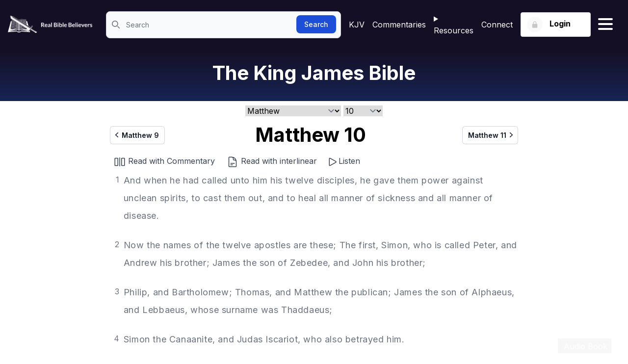

--- FILE ---
content_type: text/html
request_url: https://realbiblebelievers.com/kjv/matthew/10
body_size: 11457
content:
<!DOCTYPE html>
<html lang="en" class="h-full">
	<head>
		<meta charset="utf-8" />
		<meta name="viewport" content="width=device-width, initial-scale=1" />
    <link rel="apple-touch-icon" sizes="180x180" href="/apple-touch-icon.png">
    <link rel="icon" type="image/png" sizes="32x32" href="/favicon-32x32.png">
    <link rel="icon" type="image/png" sizes="16x16" href="/favicon-16x16.png">
    <link rel="icon" href="/favicon.ico">
    <link rel="manifest" href="/site.webmanifest">
    <link rel="preconnect" href="//fonts.googleapis.com">
    <link rel="preconnect" href="//fonts.gstatic.com" crossorigin>
    <link href="//fonts.googleapis.com/css2?family=Inter:wght@300;400;500;600;700&display=swap" rel="stylesheet">
		
		<link href="../../_app/immutable/assets/0.BkOub6hf.css" rel="stylesheet">
		<link href="../../_app/immutable/assets/Controls.BU6kXgc_.css" rel="stylesheet">
		<link href="../../_app/immutable/assets/_SharedHeader.DneVgv9H.css" rel="stylesheet">
		<link href="../../_app/immutable/assets/BannerBook.4e8HqDKU.css" rel="stylesheet">
		<link href="../../_app/immutable/assets/wpress.CgCvKQn8.css" rel="stylesheet">
		<link href="../../_app/immutable/assets/58.tn0RQdqM.css" rel="stylesheet"><!--[--><meta name="description" content="1 And when he had called unto him his twelve disciples, he gave them power against unclean spirits, to cast them out, and to heal all manner of sickness a"/> <!--[--><meta name="robots" content="index, follow, max-snippet:-1, max-image-preview:large, max-video-preview:-1"/><!--]--> <link rel="canonical" href="https://realbiblebelievers.com/kjv/matthew/10"/><!--]--><!--[--><meta name="twitter:card" content="summary_large_image"/> <!--[--><meta name="twitter:image" content="/images/missing.jpg"/><!--]--> <!--[--><meta name="twitter:creator" content="@RBiblebeliever"/> <meta name="twitter:site" content="@RBiblebeliever"/><!--]--> <meta name="twitter:label1" content="Written by"/> <meta name="twitter:data1" content="Real Bible Believers"/> <!--[--><meta name="twitter:label2" content="Est. reading time"/> <meta name="twitter:data2" content="5 minutes"/><!--]--><!--]--><!--[--><meta property="og:site_name" content="Real Bible Believers"/> <meta property="og:locale" content="en_US"/> <meta property="og:url" content="https://realbiblebelievers.com/kjv/matthew/10"/> <meta property="og:type" content="article"/> <meta property="og:title" content="Matthew 10 - King James Bible"/> <meta property="og:description" content="1 And when he had called unto him his twelve disciples, he gave them power against unclean spirits, to cast them out, and to heal all manner of sickness a"/> <!--[--><meta property="og:image" content="/images/missing.jpg"/> <meta property="og:image:width" content="1200"/> <meta property="og:image:height" content="627"/> <meta property="og:image:alt" content="Matthew 10 - King James Bible"/><!--]--> <!--[--><meta property="og:image" content="/images/missing.jpg"/> <meta property="og:image:width" content="400"/> <meta property="og:image:height" content="400"/> <meta property="og:image:alt" content="Matthew 10 - King James Bible"/><!--]--> <!--[--><meta property="article:publisher" content="https://www.facebook.com/RBibleBelievers"/> <meta property="article:author" content="https://www.facebook.com/RBibleBelievers"/> <meta property="article:published_time"/> <meta property="article:modified_time"/><!--]--><!--]--><!--[--><!---->
		<script type="application/ld+json">
			{"@context":"https://schema.org","@graph":[null,{"@type":"WebSite","@id":"https://realbiblebelievers.com/#website","url":"https://realbiblebelievers.com","name":"Real Bible Believers","description":"RBB","publisher":{"@id":"https://realbiblebelievers.com/#/schema/person/e966585dde703268e7f6ae890ea98509"},"potentialAction":[{"@type":"SearchAction","target":"https://realbiblebelievers.com/?s={search_term_string}","query-input":"required name=search_term_string"}],"inLanguage":"en-US"},{"@type":"ImageObject","@id":"https://realbiblebelievers.com/kjv/matthew/10#primaryimage","inLanguage":"en-US","url":"/images/missing.jpg","contentUrl":"/images/missing.jpg","width":640,"height":370,"caption":"Matthew 10 - King James Bible"},{"@type":"WebPage","@id":"https://realbiblebelievers.com/kjv/matthew/10#webpage","url":"https://realbiblebelievers.com/kjv/matthew/10","name":"Matthew 10 - King James Bible","isPartOf":{"@id":"https://realbiblebelievers.com/#website"},"primaryImageOfPage":{"@id":"https://realbiblebelievers.com/kjv/matthew/10#primaryimage"},"author":{"@id":"https://realbiblebelievers.com/#/schema/person/e966585dde703268e7f6ae890ea98509"},"description":"1 And when he had called unto him his twelve disciples, he gave them power against unclean spirits, to cast them out, and to heal all manner of sickness a","breadcrumb":{"@id":"https://realbiblebelievers.com/kjv/matthew/10#breadcrumb"},"inLanguage":"en-US","potentialAction":[{"@type":"ReadAction","target":["https://realbiblebelievers.com/kjv/matthew/10"]}]},{"@type":"BreadcrumbList","@id":"https://realbiblebelievers.com/kjv/matthew/10#breadcrumb","itemListElement":[{"@type":"ListItem","position":1,"item":{"@type":"WebPage","@id":"https://realbiblebelievers.com/","url":"https://realbiblebelievers.com/","name":"Home"}},{"@type":"ListItem","position":2,"item":{"@type":"WebPage","@id":"https://realbiblebelievers.com/kjv","url":"https://realbiblebelievers.com/kjv","name":"King James Bible"}},{"@type":"ListItem","position":3,"item":{"@type":"WebPage","@id":"https://realbiblebelievers.com/kjv/matthew","url":"https://realbiblebelievers.com/kjv/matthew","name":"matthew"}},{"@type":"ListItem","position":4,"item":{"@type":"WebPage","@id":"https://realbiblebelievers.com/kjv/matthew/10","url":"https://realbiblebelievers.com/kjv/matthew/10","name":"matthew 10"}}]},{"@type":"Article","@id":"https://realbiblebelievers.com/kjv/matthew/10#article","isPartOf":{"@id":"https://realbiblebelievers.com/kjv/matthew/10#webpage"},"author":{"@id":"https://realbiblebelievers.com/#/schema/person/e966585dde703268e7f6ae890ea98509"},"headline":"Matthew 10 - King James Bible","mainEntityOfPage":{"@id":"https://realbiblebelievers.com/kjv/matthew/10#webpage"},"publisher":{"@id":"https://realbiblebelievers.com/#/schema/person/e966585dde703268e7f6ae890ea98509"},"image":{"@id":"https://realbiblebelievers.com/kjv/matthew/10#primaryimage"},"articleSection":["blog"],"inLanguage":"en-US"},{"@type":["Person","Organization"],"@id":"https://realbiblebelievers.com/#/schema/person/e966585dde703268e7f6ae890ea98509","image":{"@type":"ImageObject","@id":"https://realbiblebelievers.com/#personlogo","inLanguage":"en-US","url":"https://realbiblebelievers.com/android-chrome-512x512.png","contentUrl":"https://realbiblebelievers.com/android-chrome-512x512.png","width":512,"height":512},"logo":{"@id":"https://realbiblebelievers.com/#personlogo"},"sameAs":["https://twitter.com/RBiblebeliever","https://www.facebook.com/RBibleBelievers"]}]}
		</script>
	<!----><!--]--><title>Matthew 10 - King James Bible</title>
	</head>
	<body class="h-full" data-sveltekit-preload-data="tap">
		<div id="svelte"><!--[--><!--[--><!----><!----><!--[--><!----><div id="wrapper" class="overflow-y-scroll"><div class="flex flex-col min-h-screen"><header class="w-full bg-dark"><div class="header-top"><div class="xl:container px-4 mx-auto"><div class="flex"><div class="header-left"><div class="logo"><a href="/" class="block"><img src="/images/logo-white.png" srcset="/images/logo-white@2x.png 2x" alt="" class="logo-white"/> <img src="/images/logo.png" srcset="/images/logo@2x.png 2x" alt="" class="logo-blue"/></a></div> <!----><form method="GET" action="/kjv/omnisearch" class="header-search"><label for="search" class="text-sm font-medium text-gray-900 sr-only dark:text-white">Search</label> <div class="relative align-middle"><div class="absolute inset-y-0 left-0 flex items-center pl-3 pointer-events-none"><svg class="w-4 h-4 text-gray-500 dark:text-gray-400" aria-hidden="true" xmlns="http://www.w3.org/2000/svg" fill="none" viewBox="0 0 20 20"><path stroke="currentColor" stroke-linecap="round" stroke-linejoin="round" stroke-width="2" d="m19 19-4-4m0-7A7 7 0 1 1 1 8a7 7 0 0 1 14 0Z"></path></svg></div> <input type="search" id="search" name="q" class="block w-full p-4 pl-10 text-sm text-gray-900 border border-gray-300 rounded-lg bg-gray-50 focus:ring-blue-500 focus:border-blue-500 dark:bg-gray-700 dark:border-gray-600 dark:placeholder-gray-400 dark:text-white dark:focus:ring-blue-500 dark:focus:border-blue-500" placeholder="Search" required/> <button type="submit" class="text-white absolute right-2.5 bottom-2.5 bg-blue-700 hover:bg-blue-800 focus:ring-4 focus:outline-none focus:ring-blue-300 font-medium rounded-lg text-sm px-4 py-2 dark:bg-blue-600 dark:hover:bg-blue-700 dark:focus:ring-blue-800">Search</button></div></form><!----></div> <div class="hidden md:flex header-right justify-left align-middle"><a class="ml-4" href="/kjv">KJV</a> <a href="/commentaries">Commentaries</a> <details class="relative inline-block text-left"><summary style="cursor: pointer;" class="list-none text-white hover:underline underline-offset-[16px] mr-4 xl:mr-8 relative">Resources</summary> <!--[!--><!--]--></details> <a href="https://connect.realbiblebelievers.com" target="_blank">Connect</a> <!----><div class="col-span-2 md:col-auto flex flex-col justify-center items-end text-xs md:text-sm"><div class="relative inline-block text-left dropdown"><!--[!--><button aria-label="Login button" type="button" class="btn btn-gray dropdown-toggle"><span class="inline-block align-middle w-8 h-8 rounded-full bg-gray-100 bg-opacity-50 text-white mr-2.5"><svg focusable="false" width="16" height="16" class="mt-2 mx-auto text-black text-opacity-20"><title></title><use xlink:href="/img/icons.svg#lock"></use></svg></span> <span>Login</span> <span class="w-5 h-5 ml-2 -mr-1 inline-block"> </span></button><!--]--> <!--[!--><!--]--></div></div><!----></div> <svelte-css-wrapper style="display: contents; --color: white; --active-color: black;"><button title="Hamburger menu" aria-label="Hamburger menu" aria-expanded="false" class="hamburger hamburger--spin svelte-jas1sv"><span class="hamburger-box svelte-jas1sv"><span class="hamburger-inner svelte-jas1sv"></span></span></button><!----></svelte-css-wrapper></div></div></div> <!--[!--><!--]--></header><!----> <div id="" class="banner-gradient lg:pb-6"><div class="mx-auto max-w-4xl px-4 sm:px-6 lg:px-8"><div class="pt-2 pb-2 relative"><!----><h1 class="mt-4 text-lg md:text-4xl text-center"><a href="/kjv"><!---->The King James Bible<!----></a></h1><!----></div></div></div><!----> <div class="flex-1"><!----><!--[!--><!----><!----> <!----> <!----><!----> <div tabindex="-1" aria-hidden="true" class="overflow-y-auto overflow-x-hidden fixed top-0 right-0 left-0 z-50 justify-center items-center w-full md:inset-0 h-[calc(100%-1rem)] max-h-full flex hidden"><!--[!--><!--]--></div> <div class="bg-gray-900/50 dark:bg-gray-900/80 fixed inset-0 z-40 hidden"></div><!----> <div class="xl:container px-4 mx-auto"><div class="article-detail mx-auto max-w-4xl px-4 sm:px-6 lg:px-8"><div class="align-center text-center overflow-hidden mt-2"><div id="breadcrumbs"><!--[--><!--[--><!--[!--><!--]--> <!--[!--><!--]--> <!--[!--><!--]--><!--]--><!--[--><!--[--><!----><span slot="first"></span><!----><!--]--> <!--[!--><!--]--> <!--[!--><!--]--><!--]--><!--[--><!--[!--><!--]--> <!--[--><span><select class="lg:text-base md:text-sm sm:text-xs text-sm"><!--[--><option class="max-w-max lg:text-base md:text-sm sm:text-xs text-sm" value="genesis">Genesis</option><option class="max-w-max lg:text-base md:text-sm sm:text-xs text-sm" value="exodus">Exodus</option><option class="max-w-max lg:text-base md:text-sm sm:text-xs text-sm" value="leviticus">Leviticus</option><option class="max-w-max lg:text-base md:text-sm sm:text-xs text-sm" value="numbers">Numbers</option><option class="max-w-max lg:text-base md:text-sm sm:text-xs text-sm" value="deuteronomy">Deuteronomy</option><option class="max-w-max lg:text-base md:text-sm sm:text-xs text-sm" value="joshua">Joshua</option><option class="max-w-max lg:text-base md:text-sm sm:text-xs text-sm" value="judges">Judges</option><option class="max-w-max lg:text-base md:text-sm sm:text-xs text-sm" value="ruth">Ruth</option><option class="max-w-max lg:text-base md:text-sm sm:text-xs text-sm" value="1-samuel">1 Samuel</option><option class="max-w-max lg:text-base md:text-sm sm:text-xs text-sm" value="2-samuel">2 Samuel</option><option class="max-w-max lg:text-base md:text-sm sm:text-xs text-sm" value="1-kings">1 Kings</option><option class="max-w-max lg:text-base md:text-sm sm:text-xs text-sm" value="2-kings">2 Kings</option><option class="max-w-max lg:text-base md:text-sm sm:text-xs text-sm" value="1-chronicles">1 Chronicles</option><option class="max-w-max lg:text-base md:text-sm sm:text-xs text-sm" value="2-chronicles">2 Chronicles</option><option class="max-w-max lg:text-base md:text-sm sm:text-xs text-sm" value="ezra">Ezra</option><option class="max-w-max lg:text-base md:text-sm sm:text-xs text-sm" value="nehemiah">Nehemiah</option><option class="max-w-max lg:text-base md:text-sm sm:text-xs text-sm" value="esther">Esther</option><option class="max-w-max lg:text-base md:text-sm sm:text-xs text-sm" value="job">Job</option><option class="max-w-max lg:text-base md:text-sm sm:text-xs text-sm" value="psalms">Psalms</option><option class="max-w-max lg:text-base md:text-sm sm:text-xs text-sm" value="proverbs">Proverbs</option><option class="max-w-max lg:text-base md:text-sm sm:text-xs text-sm" value="ecclesiastes">Ecclesiastes</option><option class="max-w-max lg:text-base md:text-sm sm:text-xs text-sm" value="song-of-solomon">Song of Solomon</option><option class="max-w-max lg:text-base md:text-sm sm:text-xs text-sm" value="isaiah">Isaiah</option><option class="max-w-max lg:text-base md:text-sm sm:text-xs text-sm" value="jeremiah">Jeremiah</option><option class="max-w-max lg:text-base md:text-sm sm:text-xs text-sm" value="lamentations">Lamentations</option><option class="max-w-max lg:text-base md:text-sm sm:text-xs text-sm" value="ezekiel">Ezekiel</option><option class="max-w-max lg:text-base md:text-sm sm:text-xs text-sm" value="daniel">Daniel</option><option class="max-w-max lg:text-base md:text-sm sm:text-xs text-sm" value="hosea">Hosea</option><option class="max-w-max lg:text-base md:text-sm sm:text-xs text-sm" value="joel">Joel</option><option class="max-w-max lg:text-base md:text-sm sm:text-xs text-sm" value="amos">Amos</option><option class="max-w-max lg:text-base md:text-sm sm:text-xs text-sm" value="obadiah">Obadiah</option><option class="max-w-max lg:text-base md:text-sm sm:text-xs text-sm" value="jonah">Jonah</option><option class="max-w-max lg:text-base md:text-sm sm:text-xs text-sm" value="micah">Micah</option><option class="max-w-max lg:text-base md:text-sm sm:text-xs text-sm" value="nahum">Nahum</option><option class="max-w-max lg:text-base md:text-sm sm:text-xs text-sm" value="habakkuk">Habakkuk</option><option class="max-w-max lg:text-base md:text-sm sm:text-xs text-sm" value="zephaniah">Zephaniah</option><option class="max-w-max lg:text-base md:text-sm sm:text-xs text-sm" value="haggai">Haggai</option><option class="max-w-max lg:text-base md:text-sm sm:text-xs text-sm" value="zechariah">Zechariah</option><option class="max-w-max lg:text-base md:text-sm sm:text-xs text-sm" value="malachi">Malachi</option><option class="max-w-max lg:text-base md:text-sm sm:text-xs text-sm" selected value="matthew">Matthew</option><option class="max-w-max lg:text-base md:text-sm sm:text-xs text-sm" value="mark">Mark</option><option class="max-w-max lg:text-base md:text-sm sm:text-xs text-sm" value="luke">Luke</option><option class="max-w-max lg:text-base md:text-sm sm:text-xs text-sm" value="john">John</option><option class="max-w-max lg:text-base md:text-sm sm:text-xs text-sm" value="acts">Acts</option><option class="max-w-max lg:text-base md:text-sm sm:text-xs text-sm" value="romans">Romans</option><option class="max-w-max lg:text-base md:text-sm sm:text-xs text-sm" value="1-corinthians">1 Corinthians</option><option class="max-w-max lg:text-base md:text-sm sm:text-xs text-sm" value="2-corinthians">2 Corinthians</option><option class="max-w-max lg:text-base md:text-sm sm:text-xs text-sm" value="galatians">Galatians</option><option class="max-w-max lg:text-base md:text-sm sm:text-xs text-sm" value="ephesians">Ephesians</option><option class="max-w-max lg:text-base md:text-sm sm:text-xs text-sm" value="philippians">Philippians</option><option class="max-w-max lg:text-base md:text-sm sm:text-xs text-sm" value="colossians">Colossians</option><option class="max-w-max lg:text-base md:text-sm sm:text-xs text-sm" value="1-thessalonians">1 Thessalonians</option><option class="max-w-max lg:text-base md:text-sm sm:text-xs text-sm" value="2-thessalonians">2 Thessalonians</option><option class="max-w-max lg:text-base md:text-sm sm:text-xs text-sm" value="1-timothy">1 Timothy</option><option class="max-w-max lg:text-base md:text-sm sm:text-xs text-sm" value="2-timothy">2 Timothy</option><option class="max-w-max lg:text-base md:text-sm sm:text-xs text-sm" value="titus">Titus</option><option class="max-w-max lg:text-base md:text-sm sm:text-xs text-sm" value="philemon">Philemon</option><option class="max-w-max lg:text-base md:text-sm sm:text-xs text-sm" value="hebrews">Hebrews</option><option class="max-w-max lg:text-base md:text-sm sm:text-xs text-sm" value="james">James</option><option class="max-w-max lg:text-base md:text-sm sm:text-xs text-sm" value="1-peter">1 Peter</option><option class="max-w-max lg:text-base md:text-sm sm:text-xs text-sm" value="2-peter">2 Peter</option><option class="max-w-max lg:text-base md:text-sm sm:text-xs text-sm" value="1-john">1 John</option><option class="max-w-max lg:text-base md:text-sm sm:text-xs text-sm" value="2-john">2 John</option><option class="max-w-max lg:text-base md:text-sm sm:text-xs text-sm" value="3-john">3 John</option><option class="max-w-max lg:text-base md:text-sm sm:text-xs text-sm" value="jude">Jude</option><option class="max-w-max lg:text-base md:text-sm sm:text-xs text-sm" value="revelation">Revelation</option><!--]--></select></span><!--]--> <!--[!--><!--]--><!--]--><!--[--><!--[!--><!--]--> <!--[!--><!--]--> <!--[--><span><select class="lg:text-base md:text-sm sm:text-xs text-sm"><!--[--><option class="max-w-max lg:text-base md:text-sm sm:text-xs" value="1">1</option><option class="max-w-max lg:text-base md:text-sm sm:text-xs" value="2">2</option><option class="max-w-max lg:text-base md:text-sm sm:text-xs" value="3">3</option><option class="max-w-max lg:text-base md:text-sm sm:text-xs" value="4">4</option><option class="max-w-max lg:text-base md:text-sm sm:text-xs" value="5">5</option><option class="max-w-max lg:text-base md:text-sm sm:text-xs" value="6">6</option><option class="max-w-max lg:text-base md:text-sm sm:text-xs" value="7">7</option><option class="max-w-max lg:text-base md:text-sm sm:text-xs" value="8">8</option><option class="max-w-max lg:text-base md:text-sm sm:text-xs" value="9">9</option><option class="max-w-max lg:text-base md:text-sm sm:text-xs" selected value="10">10</option><option class="max-w-max lg:text-base md:text-sm sm:text-xs" value="11">11</option><option class="max-w-max lg:text-base md:text-sm sm:text-xs" value="12">12</option><option class="max-w-max lg:text-base md:text-sm sm:text-xs" value="13">13</option><option class="max-w-max lg:text-base md:text-sm sm:text-xs" value="14">14</option><option class="max-w-max lg:text-base md:text-sm sm:text-xs" value="15">15</option><option class="max-w-max lg:text-base md:text-sm sm:text-xs" value="16">16</option><option class="max-w-max lg:text-base md:text-sm sm:text-xs" value="17">17</option><option class="max-w-max lg:text-base md:text-sm sm:text-xs" value="18">18</option><option class="max-w-max lg:text-base md:text-sm sm:text-xs" value="19">19</option><option class="max-w-max lg:text-base md:text-sm sm:text-xs" value="20">20</option><option class="max-w-max lg:text-base md:text-sm sm:text-xs" value="21">21</option><option class="max-w-max lg:text-base md:text-sm sm:text-xs" value="22">22</option><option class="max-w-max lg:text-base md:text-sm sm:text-xs" value="23">23</option><option class="max-w-max lg:text-base md:text-sm sm:text-xs" value="24">24</option><option class="max-w-max lg:text-base md:text-sm sm:text-xs" value="25">25</option><option class="max-w-max lg:text-base md:text-sm sm:text-xs" value="26">26</option><option class="max-w-max lg:text-base md:text-sm sm:text-xs" value="27">27</option><option class="max-w-max lg:text-base md:text-sm sm:text-xs" value="28">28</option><!--]--></select></span><!--]--><!--]--><!--]--></div><!----></div> <div class="relative"><nav class="py-3" aria-label="Pagination"><div class="flex justify-between align-middle items-center"><!--[--><a href="/kjv/matthew/9" class="relative inline-flex items-center rounded-md bg-white pr-3 pl-1 py-2 lg:text-sm text-xs font-semibold text-gray-900 ring-1 ring-inset ring-gray-300 hover:bg-gray-50 focus-visible:outline-offset-0"><svg xmlns="http://www.w3.org/2000/svg" viewBox="0 0 20 20" fill="currentColor" class="w-3 h-3 md:w-5 md:h-5 align-middle"><path fill-rule="evenodd" d="M12.79 5.23a.75.75 0 01-.02 1.06L8.832 10l3.938 3.71a.75.75 0 11-1.04 1.08l-4.5-4.25a.75.75 0 010-1.08l4.5-4.25a.75.75 0 011.06.02z" clip-rule="evenodd"></path></svg> Matthew 9</a><!--]--> <!--[!--><span class="justify-center px-4"><!----><h1 slot="booktitle" class="z-0 lg:text-4xl md:text-2xl text-lg text-black font-bold">Matthew
        10</h1><!----></span><!--]--> <!--[--><a href="/kjv/matthew/11" class="relative ml-3 inline-flex items-center rounded-md bg-white pl-3 px-1 py-2 lg:text-sm text-xs font-semibold text-gray-900 ring-1 ring-inset ring-gray-300 hover:bg-gray-50 focus-visible:outline-offset-0">Matthew 11 <svg xmlns="http://www.w3.org/2000/svg" viewBox="0 0 20 20" fill="currentColor" class="w-3 h-3 md:w-5 md:h-5 align-middle"><path fill-rule="evenodd" d="M7.21 14.77a.75.75 0 01.02-1.06L11.168 10 7.23 6.29a.75.75 0 111.04-1.08l4.5 4.25a.75.75 0 010 1.08l-4.5 4.25a.75.75 0 01-1.06-.02z" clip-rule="evenodd"></path></svg></a><!--]--></div></nav> <!--[!--><!--]--></div><!----> <div><div class="flex gap-2 mt-1"><div class="flex align-middle items-center text-gray-700"><a class="ml-2 mr-4" href="/study/matthew/10"><svg fill="currentColor" class="inline-block red-100 size-6" viewBox="0 0 32 32" xmlns="http://www.w3.org/2000/svg"><defs><style>.cls-1{fill:none;}</style></defs><rect x="15" y="4" width="2" height="24"></rect><path d="M10,7V25H4V7h6m0-2H4A2,2,0,0,0,2,7V25a2,2,0,0,0,2,2h6a2,2,0,0,0,2-2V7a2,2,0,0,0-2-2Z"></path><path d="M28,7V25H22V7h6m0-2H22a2,2,0,0,0-2,2V25a2,2,0,0,0,2,2h6a2,2,0,0,0,2-2V7a2,2,0,0,0-2-2Z"></path></svg> Read with Commentary</a> <a class="ml-2 mr-4" href="/interlinear/matthew/10"><svg xmlns="http://www.w3.org/2000/svg" fill="none" class="inline-block red-100 size-6" viewBox="0 0 24 24" stroke-width="1.5" stroke="currentColor"><path stroke-linecap="round" stroke-linejoin="round" d="M19.5 14.25v-2.625a3.375 3.375 0 0 0-3.375-3.375h-1.5A1.125 1.125 0 0 1 13.5 7.125v-1.5a3.375 3.375 0 0 0-3.375-3.375H8.25m0 12.75h7.5m-7.5 3H12M10.5 2.25H5.625c-.621 0-1.125.504-1.125 1.125v17.25c0 .621.504 1.125 1.125 1.125h12.75c.621 0 1.125-.504 1.125-1.125V11.25a9 9 0 0 0-9-9Z"></path></svg> Read with interlinear</a> <!----><!--[!--><a href="#listen"><svg xmlns="http://www.w3.org/2000/svg" fill="none" viewBox="0 0 24 24" stroke-width="1.5" stroke="currentColor" class="ml-1 inline-block size-6"><path stroke-linecap="round" stroke-linejoin="round" d="M5.25 5.653c0-.856.917-1.398 1.667-.986l11.54 6.347a1.125 1.125 0 0 1 0 1.972l-11.54 6.347a1.125 1.125 0 0 1-1.667-.986V5.653Z"></path></svg><!---->Listen</a><!--]--><!----></div><!----></div> <!----><div id="article-body" class="h-fit article-body mt-2"><!--[--><div class="flex"><a class="bible-link text-right w-[20px] mr-2" href="../../kjv/matthew/10/1">1</a> <p class="selectable w-[calc(100%-10px-0.5rem)]" data-verse-id="matthew-10-1">And when he had called unto him his twelve disciples, he gave them power against unclean spirits, to cast them out, and to heal all manner of sickness and all manner of disease.</p></div><div class="flex"><a class="bible-link text-right w-[20px] mr-2" href="../../kjv/matthew/10/2">2</a> <p class="selectable w-[calc(100%-10px-0.5rem)]" data-verse-id="matthew-10-2">Now the names of the twelve apostles are these; The first, Simon, who is called Peter, and Andrew his brother; James the son of Zebedee, and John his brother;</p></div><div class="flex"><a class="bible-link text-right w-[20px] mr-2" href="../../kjv/matthew/10/3">3</a> <p class="selectable w-[calc(100%-10px-0.5rem)]" data-verse-id="matthew-10-3">Philip, and Bartholomew; Thomas, and Matthew the publican; James the son of Alphaeus, and Lebbaeus, whose surname was Thaddaeus;</p></div><div class="flex"><a class="bible-link text-right w-[20px] mr-2" href="../../kjv/matthew/10/4">4</a> <p class="selectable w-[calc(100%-10px-0.5rem)]" data-verse-id="matthew-10-4">Simon the Canaanite, and Judas Iscariot, who also betrayed him.</p></div><div class="flex"><a class="bible-link text-right w-[20px] mr-2" href="../../kjv/matthew/10/5">5</a> <p class="selectable w-[calc(100%-10px-0.5rem)]" data-verse-id="matthew-10-5">These twelve Jesus sent forth, and commanded them, saying, Go not into the way of the Gentiles, and into any city of the Samaritans enter ye not:</p></div><div class="flex"><a class="bible-link text-right w-[20px] mr-2" href="../../kjv/matthew/10/6">6</a> <p class="selectable w-[calc(100%-10px-0.5rem)]" data-verse-id="matthew-10-6">But go rather to the lost sheep of the house of Israel.</p></div><div class="flex"><a class="bible-link text-right w-[20px] mr-2" href="../../kjv/matthew/10/7">7</a> <p class="selectable w-[calc(100%-10px-0.5rem)]" data-verse-id="matthew-10-7">And as ye go, preach, saying, The kingdom of heaven is at hand.</p></div><div class="flex"><a class="bible-link text-right w-[20px] mr-2" href="../../kjv/matthew/10/8">8</a> <p class="selectable w-[calc(100%-10px-0.5rem)]" data-verse-id="matthew-10-8">Heal the sick, cleanse the lepers, raise the dead, cast out devils: freely ye have received, freely give.</p></div><div class="flex"><a class="bible-link text-right w-[20px] mr-2" href="../../kjv/matthew/10/9">9</a> <p class="selectable w-[calc(100%-10px-0.5rem)]" data-verse-id="matthew-10-9">Provide neither gold, nor silver, nor brass in your purses,</p></div><div class="flex"><a class="bible-link text-right w-[20px] mr-2" href="../../kjv/matthew/10/10">10</a> <p class="selectable w-[calc(100%-10px-0.5rem)]" data-verse-id="matthew-10-10">Nor scrip for your journey, neither two coats, neither shoes, nor yet staves: for the workman is worthy of his meat.</p></div><div class="flex"><a class="bible-link text-right w-[20px] mr-2" href="../../kjv/matthew/10/11">11</a> <p class="selectable w-[calc(100%-10px-0.5rem)]" data-verse-id="matthew-10-11">And into whatsoever city or town ye shall enter, inquire who in it is worthy; and there abide till ye go thence.</p></div><div class="flex"><a class="bible-link text-right w-[20px] mr-2" href="../../kjv/matthew/10/12">12</a> <p class="selectable w-[calc(100%-10px-0.5rem)]" data-verse-id="matthew-10-12">And when ye come into an house, salute it.</p></div><div class="flex"><a class="bible-link text-right w-[20px] mr-2" href="../../kjv/matthew/10/13">13</a> <p class="selectable w-[calc(100%-10px-0.5rem)]" data-verse-id="matthew-10-13">And if the house be worthy, let your peace come upon it: but if it be not worthy, let your peace return to you.</p></div><div class="flex"><a class="bible-link text-right w-[20px] mr-2" href="../../kjv/matthew/10/14">14</a> <p class="selectable w-[calc(100%-10px-0.5rem)]" data-verse-id="matthew-10-14">And whosoever shall not receive you, nor hear your words, when ye depart out of that house or city, shake off the dust of your feet.</p></div><div class="flex"><a class="bible-link text-right w-[20px] mr-2" href="../../kjv/matthew/10/15">15</a> <p class="selectable w-[calc(100%-10px-0.5rem)]" data-verse-id="matthew-10-15">Verily I say unto you, It shall be more tolerable for the land of Sodom and Gomorrha in the day of judgment, than for that city.</p></div><div class="flex"><a class="bible-link text-right w-[20px] mr-2" href="../../kjv/matthew/10/16">16</a> <p class="selectable w-[calc(100%-10px-0.5rem)]" data-verse-id="matthew-10-16">Behold, I send you forth as sheep in the midst of wolves: be ye therefore wise as serpents, and harmless as doves.</p></div><div class="flex"><a class="bible-link text-right w-[20px] mr-2" href="../../kjv/matthew/10/17">17</a> <p class="selectable w-[calc(100%-10px-0.5rem)]" data-verse-id="matthew-10-17">But beware of men: for they will deliver you up to the councils, and they will scourge you in their synagogues;</p></div><div class="flex"><a class="bible-link text-right w-[20px] mr-2" href="../../kjv/matthew/10/18">18</a> <p class="selectable w-[calc(100%-10px-0.5rem)]" data-verse-id="matthew-10-18">And ye shall be brought before governors and kings for my sake, for a testimony against them and the Gentiles.</p></div><div class="flex"><a class="bible-link text-right w-[20px] mr-2" href="../../kjv/matthew/10/19">19</a> <p class="selectable w-[calc(100%-10px-0.5rem)]" data-verse-id="matthew-10-19">But when they deliver you up, take no thought how or what ye shall speak: for it shall be given you in that same hour what ye shall speak.</p></div><div class="flex"><a class="bible-link text-right w-[20px] mr-2" href="../../kjv/matthew/10/20">20</a> <p class="selectable w-[calc(100%-10px-0.5rem)]" data-verse-id="matthew-10-20">For it is not ye that speak, but the Spirit of your Father which speaketh in you.</p></div><div class="flex"><a class="bible-link text-right w-[20px] mr-2" href="../../kjv/matthew/10/21">21</a> <p class="selectable w-[calc(100%-10px-0.5rem)]" data-verse-id="matthew-10-21">And the brother shall deliver up the brother to death, and the father the child: and the children shall rise up against their parents, and cause them to be put to death.</p></div><div class="flex"><a class="bible-link text-right w-[20px] mr-2" href="../../kjv/matthew/10/22">22</a> <p class="selectable w-[calc(100%-10px-0.5rem)]" data-verse-id="matthew-10-22">And ye shall be hated of all men for my name's sake: but he that endureth to the end shall be saved.</p></div><div class="flex"><a class="bible-link text-right w-[20px] mr-2" href="../../kjv/matthew/10/23">23</a> <p class="selectable w-[calc(100%-10px-0.5rem)]" data-verse-id="matthew-10-23">But when they persecute you in this city, flee ye into another: for verily I say unto you, Ye shall not have gone over the cities of Israel, till the Son of man be come.</p></div><div class="flex"><a class="bible-link text-right w-[20px] mr-2" href="../../kjv/matthew/10/24">24</a> <p class="selectable w-[calc(100%-10px-0.5rem)]" data-verse-id="matthew-10-24">The disciple is not above his master, nor the servant above his lord.</p></div><div class="flex"><a class="bible-link text-right w-[20px] mr-2" href="../../kjv/matthew/10/25">25</a> <p class="selectable w-[calc(100%-10px-0.5rem)]" data-verse-id="matthew-10-25">It is enough for the disciple that he be as his master, and the servant as his lord. If they have called the master of the house Beelzebub, how much more shall they call them of his household?</p></div><div class="flex"><a class="bible-link text-right w-[20px] mr-2" href="../../kjv/matthew/10/26">26</a> <p class="selectable w-[calc(100%-10px-0.5rem)]" data-verse-id="matthew-10-26">Fear them not therefore: for there is nothing covered, that shall not be revealed; and hid, that shall not be known.</p></div><div class="flex"><a class="bible-link text-right w-[20px] mr-2" href="../../kjv/matthew/10/27">27</a> <p class="selectable w-[calc(100%-10px-0.5rem)]" data-verse-id="matthew-10-27">What I tell you in darkness, that speak ye in light: and what ye hear in the ear, that preach ye upon the housetops.</p></div><div class="flex"><a class="bible-link text-right w-[20px] mr-2" href="../../kjv/matthew/10/28">28</a> <p class="selectable w-[calc(100%-10px-0.5rem)]" data-verse-id="matthew-10-28">And fear not them which kill the body, but are not able to kill the soul: but rather fear him which is able to destroy both soul and body in hell.</p></div><div class="flex"><a class="bible-link text-right w-[20px] mr-2" href="../../kjv/matthew/10/29">29</a> <p class="selectable w-[calc(100%-10px-0.5rem)]" data-verse-id="matthew-10-29">Are not two sparrows sold for a farthing? and one of them shall not fall on the ground without your Father.</p></div><div class="flex"><a class="bible-link text-right w-[20px] mr-2" href="../../kjv/matthew/10/30">30</a> <p class="selectable w-[calc(100%-10px-0.5rem)]" data-verse-id="matthew-10-30">But the very hairs of your head are all numbered.</p></div><div class="flex"><a class="bible-link text-right w-[20px] mr-2" href="../../kjv/matthew/10/31">31</a> <p class="selectable w-[calc(100%-10px-0.5rem)]" data-verse-id="matthew-10-31">Fear ye not therefore, ye are of more value than many sparrows.</p></div><div class="flex"><a class="bible-link text-right w-[20px] mr-2" href="../../kjv/matthew/10/32">32</a> <p class="selectable w-[calc(100%-10px-0.5rem)]" data-verse-id="matthew-10-32">Whosoever therefore shall confess me before men, him will I confess also before my Father which is in heaven.</p></div><div class="flex"><a class="bible-link text-right w-[20px] mr-2" href="../../kjv/matthew/10/33">33</a> <p class="selectable w-[calc(100%-10px-0.5rem)]" data-verse-id="matthew-10-33">But whosoever shall deny me before men, him will I also deny before my Father which is in heaven.</p></div><div class="flex"><a class="bible-link text-right w-[20px] mr-2" href="../../kjv/matthew/10/34">34</a> <p class="selectable w-[calc(100%-10px-0.5rem)]" data-verse-id="matthew-10-34">Think not that I am come to send peace on earth: I came not to send peace, but a sword.</p></div><div class="flex"><a class="bible-link text-right w-[20px] mr-2" href="../../kjv/matthew/10/35">35</a> <p class="selectable w-[calc(100%-10px-0.5rem)]" data-verse-id="matthew-10-35">For I am come to set a man at variance against his father, and the daughter against her mother, and the daughter in law against her mother in law.</p></div><div class="flex"><a class="bible-link text-right w-[20px] mr-2" href="../../kjv/matthew/10/36">36</a> <p class="selectable w-[calc(100%-10px-0.5rem)]" data-verse-id="matthew-10-36">And a man's foes shall be they of his own household.</p></div><div class="flex"><a class="bible-link text-right w-[20px] mr-2" href="../../kjv/matthew/10/37">37</a> <p class="selectable w-[calc(100%-10px-0.5rem)]" data-verse-id="matthew-10-37">He that loveth father or mother more than me is not worthy of me: and he that loveth son or daughter more than me is not worthy of me.</p></div><div class="flex"><a class="bible-link text-right w-[20px] mr-2" href="../../kjv/matthew/10/38">38</a> <p class="selectable w-[calc(100%-10px-0.5rem)]" data-verse-id="matthew-10-38">And he that taketh not his cross, and followeth after me, is not worthy of me.</p></div><div class="flex"><a class="bible-link text-right w-[20px] mr-2" href="../../kjv/matthew/10/39">39</a> <p class="selectable w-[calc(100%-10px-0.5rem)]" data-verse-id="matthew-10-39">He that findeth his life shall lose it: and he that loseth his life for my sake shall find it.</p></div><div class="flex"><a class="bible-link text-right w-[20px] mr-2" href="../../kjv/matthew/10/40">40</a> <p class="selectable w-[calc(100%-10px-0.5rem)]" data-verse-id="matthew-10-40">He that receiveth you receiveth me, and he that receiveth me receiveth him that sent me.</p></div><div class="flex"><a class="bible-link text-right w-[20px] mr-2" href="../../kjv/matthew/10/41">41</a> <p class="selectable w-[calc(100%-10px-0.5rem)]" data-verse-id="matthew-10-41">He that receiveth a prophet in the name of a prophet shall receive a prophet's reward; and he that receiveth a righteous man in the name of a righteous man shall receive a righteous man's reward.</p></div><div class="flex"><a class="bible-link text-right w-[20px] mr-2" href="../../kjv/matthew/10/42">42</a> <p class="selectable w-[calc(100%-10px-0.5rem)]" data-verse-id="matthew-10-42">And whosoever shall give to drink unto one of these little ones a cup of cold water only in the name of a disciple, verily I say unto you, he shall in no wise lose his reward.</p></div><!--]--></div><!----></div> <div class="py-2"><div class="relative"><nav class="py-3" aria-label="Pagination"><div class="flex justify-between align-middle items-center"><!--[--><a href="/kjv/matthew/9" class="relative inline-flex items-center rounded-md bg-white pr-3 pl-1 py-2 lg:text-sm text-xs font-semibold text-gray-900 ring-1 ring-inset ring-gray-300 hover:bg-gray-50 focus-visible:outline-offset-0"><svg xmlns="http://www.w3.org/2000/svg" viewBox="0 0 20 20" fill="currentColor" class="w-3 h-3 md:w-5 md:h-5 align-middle"><path fill-rule="evenodd" d="M12.79 5.23a.75.75 0 01-.02 1.06L8.832 10l3.938 3.71a.75.75 0 11-1.04 1.08l-4.5-4.25a.75.75 0 010-1.08l4.5-4.25a.75.75 0 011.06.02z" clip-rule="evenodd"></path></svg> Matthew 9</a><!--]--> <!--[!--><span class="justify-center px-4"><!----><span slot="booktitle">Copyright of Public Domain</span><!----></span><!--]--> <!--[--><a href="/kjv/matthew/11" class="relative ml-3 inline-flex items-center rounded-md bg-white pl-3 px-1 py-2 lg:text-sm text-xs font-semibold text-gray-900 ring-1 ring-inset ring-gray-300 hover:bg-gray-50 focus-visible:outline-offset-0">Matthew 11 <svg xmlns="http://www.w3.org/2000/svg" viewBox="0 0 20 20" fill="currentColor" class="w-3 h-3 md:w-5 md:h-5 align-middle"><path fill-rule="evenodd" d="M7.21 14.77a.75.75 0 01.02-1.06L11.168 10 7.23 6.29a.75.75 0 111.04-1.08l4.5 4.25a.75.75 0 010 1.08l-4.5 4.25a.75.75 0 01-1.06-.02z" clip-rule="evenodd"></path></svg></a><!--]--></div></nav> <!--[!--><!--]--></div><!----></div></div> <div></div></div><!----><!--]--><!----></div> <footer class="footer bg-[#150F25] text-white border-[#D2D3D4] border-opacity-50"><div class="xl:container px-4 mx-auto"><div class="footer-top"><div class="grid grid-cols-1 lg:grid-cols-3 gap-x-4"><div class="pt-10"><div class="footer-logo mb-4"><img src="/images/logo-white.png" srcset="/images/logo@2x.png 2x" alt="" class="inline-block"/></div> <p class="text-sm lg:w-56">Bible–Believing church in the Silicon Valley and San Francisco Bay Area.</p></div> <div class="pt-10"><h4 class="text-white mb-4">Our social media</h4> <div class="footer-social-icon"><a href="https://instagram.com/real_bible_believer" class="inline-block align-middle text-rbgray-darkest hover:text-dark mr-3.5"><svg focusable="false" width="22" height="22"><title>Instagram</title><use xlink:href="/images/icons.svg#instagram"></use></svg></a> <a href="https://www.facebook.com/Real-Bible-Believers-2603167163050283/" class="inline-block align-middle text-rbgray-darkest hover:text-dark mr-3.5"><svg focusable="false" width="22" height="22"><title>Facebook</title><use xlink:href="/images/icons.svg#facebook"></use></svg></a> <a href="https://twitter.com/RBiblebeliever" class="inline-block align-middle text-rbgray-darkest hover:text-dark mr-3.5"><svg focusable="false" width="22" height="22"><title>Twitter</title><use xlink:href="/images/icons.svg#twitter"></use></svg></a> <a href="mailto:kjv1611@realbiblebelievers.com" class="inline-block align-middle text-rbgray-darkest hover:text-dark mr-3.5"><svg focusable="false" width="22" height="22"><title>Email</title><use xlink:href="/images/icons.svg#at"></use></svg></a> <a href="https://www.sermonaudio.com/search.asp?SourceOnly=true&amp;currSection=sermonssource&amp;keyword=sjbbc" class="inline-block align-middle text-rbgray-darkest hover:text-dark mr-3.5"><svg xmlns="http://www.w3.org/2000/svg" focusable="false" aria-hidden="true" class="h-6 w-6" fill="currentColor" viewBox="0 0 778 512"><title>SermonAudio</title><path d="M545.299-.067l-.137 76.06c67.836-.042 138.26 37.532 168.152 98.697l64.316-35.182C733.764 49.682 645.36-2.788 545.3-.067zm.088 103.594l-.205 66.077c36.767 2.592 70.052 22.938 89.375 54.281l56.547-34.716c-30.543-49.554-87.578-81.554-145.717-85.643v.001zm-243.9 271.54a87.57 87.57 0 0 0-2.729-4.96 87.41 87.41 0 0 0-3.145-4.898c-4.805-6.935-10.667-13.069-17.602-18.405-6.934-5.349-14.926-9.874-23.991-13.62-4.525-1.867-9.656-3.64-15.378-5.303-17.15-4.991-39.65-9.065-67.514-12.206-15.33-1.835-27.288-3.794-35.897-5.909-5.163-1.275-9.117-2.58-11.864-3.949-1.827-.917-3.427-1.928-4.799-3.063-4.117-3.39-6.172-7.744-6.172-13.077 0-6.39 2.88-11.801 8.645-16.28 5.76-4.462 14.958-6.701 27.583-6.701 12.432 0 23.044 2.923 31.829 8.77 6.406 4.384 10.98 11.226 13.723 20.54l105.935-10.413c-3.654-9.495-7.784-18.006-12.38-25.54-4.593-7.534-9.659-14.087-15.197-19.653-5.536-5.573-11.755-10.41-18.66-14.518-6.903-4.105-14.5-7.486-22.775-10.138-16.566-5.287-42.22-7.93-76.983-7.93-4.114 0-8.126.053-12.035.16-27.355.746-49.596 4.111-66.726 10.091-7.345 2.566-14.095 5.624-20.254 9.177-8.21 4.733-15.373 10.35-21.473 16.844a85.515 85.515 0 0 0-4.385 5.038C18.083 262.99 12.5 279.5 12.5 298.655c0 17.508 5.167 33.104 15.509 46.787 10.324 13.672 23.043 23.385 38.141 29.134 15.098 5.75 42.029 11.999 80.823 18.752a786.318 786.318 0 0 1 17.614 3.28c13.123 2.622 22.348 4.954 27.682 7.004 1.07.41 1.974.808 2.736 1.197 8.412 4.37 12.626 10.581 12.626 18.596 0 3.555-.804 6.81-2.405 9.776-1.602 2.964-3.997 5.629-7.2 7.998-8.24 6.383-19.856 9.579-34.848 9.579-13.73 0-24.707-2.83-32.932-8.501-8.241-5.655-14.64-15.062-19.211-28.206L.171 424.453c6.406 27.948 20.898 49.493 43.497 64.647 22.592 15.16 60.516 22.732 113.76 22.732 37.678 0 67.458-4.696 89.329-14.092 21.861-9.391 37.866-22.025 48.02-37.896 10.168-15.864 15.237-32.192 15.237-48.979 0-12.75-2.86-24.684-8.536-35.824l.01.026zm326.182 61.244V301.412c0-14.38-2.881-29.484-8.645-45.3-5.766-15.824-13.646-28.05-23.627-36.674-14.23-12.47-31.996-20.661-53.326-24.598-21.326-3.93-49.57-5.9-84.73-5.9-21.908 0-42.277 1.633-61.103 4.892-18.835 3.266-33.63 7.868-44.385 13.808-14.989 8.244-26.48 17.98-34.44 29.194-3.484 4.898-6.593 10.636-9.361 17.12 4.183 7.421 7.992 15.494 11.382 24.264l2.783 7.199 89.002 9.36c4.618-13.247 10.666-22.25 18.145-27.055 9.61-6.137 24.008-9.205 43.226-9.205 14.99 0 25.454 2.877 31.41 8.63 5.945 5.745 8.93 15.813 8.93 30.204-14.605 5.753-28.438 10.402-41.504 13.947-13.064 3.55-41.594 9.734-85.597 18.553-32.407 6.426-55.794 15.86-70.219 28.283 9.962 16.078 15.067 33.773 15.067 52.716 0 20.711-6.22 40.925-18.481 60.089-.722 1.135-1.555 2.218-2.333 3.327 2.577 2.96 5.303 5.854 8.389 8.599 18.923 16.881 46.647 25.313 83.148 25.313 27.48 0 51.596-4.218 72.34-12.65 15.18-6.329 30.449-16.871 45.822-31.642 1.348 8.816 2.698 15.289 4.043 19.408 1.353 4.136 4.229 10.122 8.645 17.98h110.105c-6.158-12.656-10.138-23.05-11.957-31.206-1.835-8.143-2.746-19.42-2.746-33.796l.017.04zm-114.704-61.266c0 14.57-2.358 26.421-7.06 35.517-4.717 9.112-12.684 16.832-23.926 23.162-11.242 6.322-23.398 9.488-36.453 9.488-12.492 0-21.958-2.917-28.392-8.77-6.438-5.85-9.656-13.377-9.656-22.582 0-8.054 3.265-15.253 9.802-21.581 6.344-6.142 21.42-12.377 45.247-18.706 17.483-4.416 34.298-9.5 50.436-15.253v18.705l.002.02z"></path></svg></a><!----></div></div></div></div> <div class="footer-bottom"><div class="flex flex-wrap -mx-4 items-center"><div class="w-full md:w-3/4 px-4 text-center md:text-left"></div> <div class="copyright">© 2025 Real Bible Believers. All rights reserved.</div> <div class="pl-6 px-2"><a href="/copyright-statements">Copyright statement</a></div> <div class="px-2"><a href="/terms-of-use">Terms of use</a></div> <div class="px-2"><a href="/privacy-policy">Privacy Policy</a></div> <div class="w-full md:w-1/4 px-4 text-center md:text-right"><div class="mt-4 md:mt-0">To support: <a href="https://donate.stripe.com/cN202fbeG6Zwbx6dQQ" target="blank" class="align-middle inline-block"><input type="image" src="/images/btn_donate.gif" border="0" name="submit" title="Donate to Bible Bapist" alt="Donate to Bible Bapist"/></a><!----></div></div></div></div></div></footer> <div class="overlay"></div><!----></div></div><!----><!--]--><!----> <div id="soundPlayer" class="fixed z-10 right-0 bottom-0 transition-all w-full svelte-tlybrg translate-y-56 sm:translate-y-28"><div class="absolute -top-8 right-8 z-30 hover:opacity-100 transition-opacity bg-slate-900 border-white border-2 border-b-0 text-white rounded-t-lg svelte-tlybrg opacity-50"><button class="border-none flex items-center gap-1 h-8 p-2 svelte-tlybrg"><div class="transition-transform svelte-tlybrg rotate-[270deg]"><svg xmlns="http://www.w3.org/2000/svg" fill="none" viewBox="0 0 24 24" stroke-width="1.5" stroke="currentColor" class="ml-1 inline-block size-1"><path stroke-linecap="round" stroke-linejoin="round" d="M5.25 5.653c0-.856.917-1.398 1.667-.986l11.54 6.347a1.125 1.125 0 0 1 0 1.972l-11.54 6.347a1.125 1.125 0 0 1-1.667-.986V5.653Z"></path></svg><!----></div> Audio Book</button></div> <div class="relative z-40 transition-[height] bg-slate-800 h-56 sm:h-28 svelte-tlybrg"><div class="relative z-20 h-full bg-slate-800 svelte-tlybrg"><!--[!--><!--]--></div> <div class="absolute z-10 h-[300px] -top-[300px] w-full bg-gradient-to-b from-slate-700 to-slate-900 transition-transform border-b-2 border-b-white svelte-tlybrg translate-y-[500px]"><!--[!--><!--]--></div></div></div><!----><!----><!--]--> <!--[!--><!--]--><!--]-->
			
			<script>
				{
					__sveltekit_40a0fu = {
						base: new URL("../..", location).pathname.slice(0, -1)
					};

					const element = document.currentScript.parentElement;

					Promise.all([
						import("../../_app/immutable/entry/start.B8enOMDq.js"),
						import("../../_app/immutable/entry/app.bM82WDW5.js")
					]).then(([kit, app]) => {
						kit.start(app, element, {
							node_ids: [0, 5, 27],
							data: [{type:"data",data:{resourceItems:[{id:7580,title:{rendered:"Bible-believing Institutes"},url:"https://realbiblebelievers.com/resources/bible-believing-institutes/"},{id:7579,title:{rendered:"Bible-believing Preachers"},url:"https://realbiblebelievers.com/bible-believing-preachers/"},{id:7573,title:{rendered:"Find a Bible Believing KJV Only Church Near You"},url:"https://realbiblebelievers.com/resources/bible-believing-church/"},{id:7578,title:{rendered:"How to do soulwinning"},url:"https://realbiblebelievers.com/how-to-do-soulwinning-2/"},{id:7572,title:{rendered:"Our Statement of Faith"},url:"https://realbiblebelievers.com/about-us/our-statement-of-faith/"},{id:7815,title:{rendered:"Other Countries and Languages"},url:"https://realbiblebelievers.com/resources/other-countries-and-languages/"},{id:7574,title:{rendered:"Preaching Itinerary"},url:"https://realbiblebelievers.com/resources/preaching-itinerary/"},{id:7575,title:{rendered:"Radios"},url:"https://realbiblebelievers.com/resources/bible-believing-radios/"},{id:7571,title:{rendered:"Rules of Conduct in RBB Connect"},url:"https://realbiblebelievers.com/about-us/rules-of-conduct-in-rbb-connect/"},{id:7576,title:{rendered:"Study Dispensationalism"},url:"https://realbiblebelievers.com/category/dispensationalism/"},{id:7577,title:{rendered:"Study the King James Bible issue"},url:"https://realbiblebelievers.com/category/kjv-only/"},{id:7568,title:{rendered:"Welcome To RBB"},url:"https://realbiblebelievers.com/resources/welcome/"}],menuItems:[{id:7589,title:{rendered:"Alcohol and Drugs"},url:"https://realbiblebelievers.com/alcohol-and-drugs/"},{id:7585,title:{rendered:"Depression"},url:"https://realbiblebelievers.com/depression/"},{id:7588,title:{rendered:"God and the Trinity"},url:"https://realbiblebelievers.com/god-and-the-trinity/"},{id:7590,title:{rendered:"Hell"},url:"https://realbiblebelievers.com/hell/"},{id:7587,title:{rendered:"Prayers"},url:"https://realbiblebelievers.com/prayer/"},{id:7586,title:{rendered:"The Church"},url:"https://realbiblebelievers.com/church/"}]},uses:{}},null,{type:"data",data:{d:[{text:"And when he had called unto him his twelve disciples, he gave them power against unclean spirits, to cast them out, and to heal all manner of sickness and all manner of disease.",chapter:10,verse:1,book_name:"Matthew",slug:"matthew"},{text:"Now the names of the twelve apostles are these; The first, Simon, who is called Peter, and Andrew his brother; James the son of Zebedee, and John his brother;",chapter:10,verse:2,book_name:"Matthew",slug:"matthew"},{text:"Philip, and Bartholomew; Thomas, and Matthew the publican; James the son of Alphaeus, and Lebbaeus, whose surname was Thaddaeus;",chapter:10,verse:3,book_name:"Matthew",slug:"matthew"},{text:"Simon the Canaanite, and Judas Iscariot, who also betrayed him.",chapter:10,verse:4,book_name:"Matthew",slug:"matthew"},{text:"These twelve Jesus sent forth, and commanded them, saying, Go not into the way of the Gentiles, and into any city of the Samaritans enter ye not:",chapter:10,verse:5,book_name:"Matthew",slug:"matthew"},{text:"But go rather to the lost sheep of the house of Israel.",chapter:10,verse:6,book_name:"Matthew",slug:"matthew"},{text:"And as ye go, preach, saying, The kingdom of heaven is at hand.",chapter:10,verse:7,book_name:"Matthew",slug:"matthew"},{text:"Heal the sick, cleanse the lepers, raise the dead, cast out devils: freely ye have received, freely give.",chapter:10,verse:8,book_name:"Matthew",slug:"matthew"},{text:"Provide neither gold, nor silver, nor brass in your purses,",chapter:10,verse:9,book_name:"Matthew",slug:"matthew"},{text:"Nor scrip for your journey, neither two coats, neither shoes, nor yet staves: for the workman is worthy of his meat.",chapter:10,verse:10,book_name:"Matthew",slug:"matthew"},{text:"And into whatsoever city or town ye shall enter, inquire who in it is worthy; and there abide till ye go thence.",chapter:10,verse:11,book_name:"Matthew",slug:"matthew"},{text:"And when ye come into an house, salute it.",chapter:10,verse:12,book_name:"Matthew",slug:"matthew"},{text:"And if the house be worthy, let your peace come upon it: but if it be not worthy, let your peace return to you.",chapter:10,verse:13,book_name:"Matthew",slug:"matthew"},{text:"And whosoever shall not receive you, nor hear your words, when ye depart out of that house or city, shake off the dust of your feet.",chapter:10,verse:14,book_name:"Matthew",slug:"matthew"},{text:"Verily I say unto you, It shall be more tolerable for the land of Sodom and Gomorrha in the day of judgment, than for that city.",chapter:10,verse:15,book_name:"Matthew",slug:"matthew"},{text:"Behold, I send you forth as sheep in the midst of wolves: be ye therefore wise as serpents, and harmless as doves.",chapter:10,verse:16,book_name:"Matthew",slug:"matthew"},{text:"But beware of men: for they will deliver you up to the councils, and they will scourge you in their synagogues;",chapter:10,verse:17,book_name:"Matthew",slug:"matthew"},{text:"And ye shall be brought before governors and kings for my sake, for a testimony against them and the Gentiles.",chapter:10,verse:18,book_name:"Matthew",slug:"matthew"},{text:"But when they deliver you up, take no thought how or what ye shall speak: for it shall be given you in that same hour what ye shall speak.",chapter:10,verse:19,book_name:"Matthew",slug:"matthew"},{text:"For it is not ye that speak, but the Spirit of your Father which speaketh in you.",chapter:10,verse:20,book_name:"Matthew",slug:"matthew"},{text:"And the brother shall deliver up the brother to death, and the father the child: and the children shall rise up against their parents, and cause them to be put to death.",chapter:10,verse:21,book_name:"Matthew",slug:"matthew"},{text:"And ye shall be hated of all men for my name's sake: but he that endureth to the end shall be saved.",chapter:10,verse:22,book_name:"Matthew",slug:"matthew"},{text:"But when they persecute you in this city, flee ye into another: for verily I say unto you, Ye shall not have gone over the cities of Israel, till the Son of man be come.",chapter:10,verse:23,book_name:"Matthew",slug:"matthew"},{text:"The disciple is not above his master, nor the servant above his lord.",chapter:10,verse:24,book_name:"Matthew",slug:"matthew"},{text:"It is enough for the disciple that he be as his master, and the servant as his lord. If they have called the master of the house Beelzebub, how much more shall they call them of his household?",chapter:10,verse:25,book_name:"Matthew",slug:"matthew"},{text:"Fear them not therefore: for there is nothing covered, that shall not be revealed; and hid, that shall not be known.",chapter:10,verse:26,book_name:"Matthew",slug:"matthew"},{text:"What I tell you in darkness, that speak ye in light: and what ye hear in the ear, that preach ye upon the housetops.",chapter:10,verse:27,book_name:"Matthew",slug:"matthew"},{text:"And fear not them which kill the body, but are not able to kill the soul: but rather fear him which is able to destroy both soul and body in hell.",chapter:10,verse:28,book_name:"Matthew",slug:"matthew"},{text:"Are not two sparrows sold for a farthing? and one of them shall not fall on the ground without your Father.",chapter:10,verse:29,book_name:"Matthew",slug:"matthew"},{text:"But the very hairs of your head are all numbered.",chapter:10,verse:30,book_name:"Matthew",slug:"matthew"},{text:"Fear ye not therefore, ye are of more value than many sparrows.",chapter:10,verse:31,book_name:"Matthew",slug:"matthew"},{text:"Whosoever therefore shall confess me before men, him will I confess also before my Father which is in heaven.",chapter:10,verse:32,book_name:"Matthew",slug:"matthew"},{text:"But whosoever shall deny me before men, him will I also deny before my Father which is in heaven.",chapter:10,verse:33,book_name:"Matthew",slug:"matthew"},{text:"Think not that I am come to send peace on earth: I came not to send peace, but a sword.",chapter:10,verse:34,book_name:"Matthew",slug:"matthew"},{text:"For I am come to set a man at variance against his father, and the daughter against her mother, and the daughter in law against her mother in law.",chapter:10,verse:35,book_name:"Matthew",slug:"matthew"},{text:"And a man's foes shall be they of his own household.",chapter:10,verse:36,book_name:"Matthew",slug:"matthew"},{text:"He that loveth father or mother more than me is not worthy of me: and he that loveth son or daughter more than me is not worthy of me.",chapter:10,verse:37,book_name:"Matthew",slug:"matthew"},{text:"And he that taketh not his cross, and followeth after me, is not worthy of me.",chapter:10,verse:38,book_name:"Matthew",slug:"matthew"},{text:"He that findeth his life shall lose it: and he that loseth his life for my sake shall find it.",chapter:10,verse:39,book_name:"Matthew",slug:"matthew"},{text:"He that receiveth you receiveth me, and he that receiveth me receiveth him that sent me.",chapter:10,verse:40,book_name:"Matthew",slug:"matthew"},{text:"He that receiveth a prophet in the name of a prophet shall receive a prophet's reward; and he that receiveth a righteous man in the name of a righteous man shall receive a righteous man's reward.",chapter:10,verse:41,book_name:"Matthew",slug:"matthew"},{text:"And whosoever shall give to drink unto one of these little ones a cup of cold water only in the name of a disciple, verily I say unto you, he shall in no wise lose his reward.",chapter:10,verse:42,book_name:"Matthew",slug:"matthew"}],info:{id:40,name:"Matthew",verses:1071,chapters:28,t:"New Testament",slug:"matthew",prev:"malachi",next:"mark"},parsed:{book:"Matthew",slug:"matthew",chapter:"10",verses:"ALL",rawVerses:"ALL"},thetitle:"Matthew 10",next:{url:"/kjv/matthew/11",label:"Matthew 11"},prev:{url:"/kjv/matthew/9",label:"Matthew 9"}},uses:{params:["book","chapter"]}}],
							form: null,
							error: null
						});
					});
				}
			</script>
		</div>
	</body>
</html>

--- FILE ---
content_type: text/css; charset=utf-8
request_url: https://realbiblebelievers.com/_app/immutable/assets/0.BkOub6hf.css
body_size: 441
content:
.playing-bg{background-image:linear-gradient(to left,var(--tw-gradient-stops));--tw-gradient-from: #172554 var(--tw-gradient-from-position);--tw-gradient-to: rgb(23 37 84 / 0) var(--tw-gradient-to-position);--tw-gradient-stops: var(--tw-gradient-from), var(--tw-gradient-to);--tw-gradient-to: rgb(99 102 241 / 0) var(--tw-gradient-to-position);--tw-gradient-stops: var(--tw-gradient-from), #6366f1 var(--tw-gradient-via-position), var(--tw-gradient-to);--tw-gradient-to: #172554 var(--tw-gradient-to-position);background-size:200%;animation-name:gradient;animation-duration:5s;animation-timing-function:linear;animation-iteration-count:infinite}@keyframes gradient{0%{background-position:0% 0%}to{background-position:200% 200%}}


--- FILE ---
content_type: text/css; charset=utf-8
request_url: https://realbiblebelievers.com/_app/immutable/assets/Controls.BU6kXgc_.css
body_size: 725
content:
.slider.svelte-1gf00g0{--size: .5rem;--handle-border: hsla(0, 0%, 2%, .5);position:relative;margin:0 8px 0 0;padding:0;height:var(--size);border-radius:var(--size)}.slider.svelte-1gf00g0,.slider.svelte-1gf00g0 :where(.svelte-1gf00g0){-webkit-user-select:none;-moz-user-select:none;user-select:none}.slider.vertical.svelte-1gf00g0{display:inline-block;border-radius:100px;width:var(--size);min-height:200px}.slider.svelte-1gf00g0 .handle:where(.svelte-1gf00g0){position:absolute;display:block;height:calc(var(--size) * 2);width:calc(var(--size) * 2);top:calc(var(--size) / 2);left:calc(var(--size) / 2);transform:translateY(-50%) translate(-50%);z-index:3;outline:none}.slider.svelte-1gf00g0 .nub:where(.svelte-1gf00g0),.slider.svelte-1gf00g0 .handle:where(.svelte-1gf00g0):before{position:absolute;left:0;top:0;display:block;border-radius:2rem;height:100%;width:100%;transition:all .25s ease}.slider.svelte-1gf00g0 .handle:where(.svelte-1gf00g0):before{content:"";inset:1px;height:auto;width:auto;box-shadow:0 0 0 0 var(--handle-border);opacity:0}.slider.svelte-1gf00g0 .handle.hoverable:where(.svelte-1gf00g0):hover:before{box-shadow:0 0 0 6px #000;opacity:.2}.slider.svelte-1gf00g0 .handle.hoverable.press:where(.svelte-1gf00g0):before,.slider.svelte-1gf00g0 .handle.hoverable.press:where(.svelte-1gf00g0):hover:before{box-shadow:0 0 0 8px var(--handle-border);opacity:.4}.slider.svelte-1gf00g0 .float:where(.svelte-1gf00g0){display:block;position:absolute;left:50%;top:-1rem;transform:translate(-50%,-100%);text-align:center;opacity:0;pointer-events:none;white-space:nowrap;transition:all .25s ease;font-size:.75rem;padding:.25rem .5rem;border-radius:.25rem}.slider.svelte-1gf00g0 .handle.active:where(.svelte-1gf00g0) .float:where(.svelte-1gf00g0),.slider.svelte-1gf00g0 .handle.hoverable:where(.svelte-1gf00g0):hover .float:where(.svelte-1gf00g0){opacity:1;top:-.5rem;transform:translate(-50%,-100%)}.slider.svelte-1gf00g0 .fill:where(.svelte-1gf00g0){position:absolute;display:block;transition:background .2s ease;height:var(--size);top:0;-webkit-user-select:none;-moz-user-select:none;user-select:none;z-index:1}.fill.svelte-1gf00g0{border-radius:var(--size)}.slider.vertical.svelte-1gf00g0 .fill:where(.svelte-1gf00g0){width:var(--size);height:auto}.slider.svelte-1gf00g0{background-color:#666}.slider.svelte-1gf00g0 .fill:where(.svelte-1gf00g0){background-color:#bfbfbf}.slider.svelte-1gf00g0 .nub:where(.svelte-1gf00g0){background-color:#fff;box-shadow:inset 0 0 1px gray;box-shadow:inset 0 0 1px #000,0 0 4px #80808040}.slider.focus.svelte-1gf00g0 .fill:where(.svelte-1gf00g0){background-color:#00c5cc}.slider.focus.svelte-1gf00g0 .nub:where(.svelte-1gf00g0){background-color:#ccfdff}.slider.svelte-1gf00g0 .handle.active:where(.svelte-1gf00g0) .nub:where(.svelte-1gf00g0){background-color:#00f7ff}.slider.svelte-1gf00g0 .float:where(.svelte-1gf00g0){color:#fff;background-color:#00c5cc}.slider.focus.svelte-1gf00g0 .float:where(.svelte-1gf00g0){background-color:#00c5cc}.square.svelte-1gf00g0{border-radius:0}@keyframes svelte-9nnmaq-spinner{to{transform:rotate(360deg)}}.spinner.svelte-9nnmaq{box-sizing:border-box;margin:0;padding:0;width:2.5rem;height:2.5rem;border-radius:2.5rem;border:2px solid #eee;border-top-color:#000;animation:svelte-9nnmaq-spinner 1s linear infinite}.play-button.svelte-14jm2bk{display:flex;align-items:center;justify-content:center;border-radius:4rem;background-image:linear-gradient(to right,var(--tw-gradient-stops));--tw-gradient-from: #f1f5f9 var(--tw-gradient-from-position);--tw-gradient-to: rgb(241 245 249 / 0) var(--tw-gradient-to-position);--tw-gradient-stops: var(--tw-gradient-from), var(--tw-gradient-to);--tw-gradient-to: #cbd5e1 var(--tw-gradient-to-position)}.controls.svelte-14jm2bk,.track.svelte-14jm2bk{width:4rem;height:4rem}


--- FILE ---
content_type: text/css; charset=utf-8
request_url: https://realbiblebelievers.com/_app/immutable/assets/_SharedHeader.DneVgv9H.css
body_size: 2700
content:
.hamburger.svelte-jas1sv{padding:var(--padding, 15px);display:inline-block;cursor:pointer;transition-property:opacity,filter;transition-duration:.15s;transition-timing-function:linear;font:inherit;color:inherit;text-transform:none;background-color:transparent;border:0;margin:0;overflow:visible}.hamburger.svelte-jas1sv:active{background-color:transparent!important}.hamburger.svelte-jas1sv:hover{opacity:var(--hover-opacity, .7)}.hamburger.is-active.svelte-jas1sv:hover{opacity:var(--hover-opacity-active, var(--hover-opacity, .7))}.hamburger.is-active.svelte-jas1sv .hamburger-inner:where(.svelte-jas1sv),.hamburger.is-active.svelte-jas1sv .hamburger-inner:where(.svelte-jas1sv):before,.hamburger.is-active.svelte-jas1sv .hamburger-inner:where(.svelte-jas1sv):after{background-color:var(--active-color, var(--color, black))}.hamburger-box.svelte-jas1sv{width:var(--layer-width, 30px);height:calc(var(--layer-height, 4px) * 3 + var(--layer-spacing, 6px) * 2);display:inline-block;position:relative}.hamburger-inner.svelte-jas1sv{display:block;top:50%;margin-top:var(--layer-height, 4px)/-2}.hamburger-inner.svelte-jas1sv,.hamburger-inner.svelte-jas1sv:before,.hamburger-inner.svelte-jas1sv:after{width:var(--layer-width, 30px);height:var(--layer-height, 4px);background-color:var(--color, black);border-radius:var(--border-radius, 4px);position:absolute;transition-property:transform;transition-duration:.15s;transition-timing-function:ease}.hamburger-inner.svelte-jas1sv:before,.hamburger-inner.svelte-jas1sv:after{content:"";display:block}.hamburger-inner.svelte-jas1sv:before{top:calc((var(--layer-spacing, 6px) + var(--layer-height, 4px)) * -1)}.hamburger-inner.svelte-jas1sv:after{bottom:calc((var(--layer-spacing, 6px) + var(--layer-height, 4px)) * -1)}.hamburger--3dx.svelte-jas1sv .hamburger-box:where(.svelte-jas1sv){perspective:calc(var(--layer-width, 30px) * 2)}.hamburger--3dx.svelte-jas1sv .hamburger-inner:where(.svelte-jas1sv){transition:transform .15s cubic-bezier(.645,.045,.355,1),background-color 0s .1s cubic-bezier(.645,.045,.355,1)}.hamburger--3dx.svelte-jas1sv .hamburger-inner:where(.svelte-jas1sv):before,.hamburger--3dx.svelte-jas1sv .hamburger-inner:where(.svelte-jas1sv):after{transition:transform 0s .1s cubic-bezier(.645,.045,.355,1)}.hamburger--3dx.is-active.svelte-jas1sv .hamburger-inner:where(.svelte-jas1sv){background-color:transparent!important;transform:rotateY(180deg)}.hamburger--3dx.is-active.svelte-jas1sv .hamburger-inner:where(.svelte-jas1sv):before{transform:translate3d(0,calc(var(--layer-height, 4px) + var(--layer-spacing, 6px)),0) rotate(45deg)}.hamburger--3dx.is-active.svelte-jas1sv .hamburger-inner:where(.svelte-jas1sv):after{transform:translate3d(0,calc((var(--layer-height, 4px) + var(--layer-spacing, 6px)) * -1),0) rotate(-45deg)}.hamburger--3dx-r.svelte-jas1sv .hamburger-box:where(.svelte-jas1sv){perspective:calc(var(--layer-width, 30px) * 2)}.hamburger--3dx-r.svelte-jas1sv .hamburger-inner:where(.svelte-jas1sv){transition:transform .15s cubic-bezier(.645,.045,.355,1),background-color 0s .1s cubic-bezier(.645,.045,.355,1)}.hamburger--3dx-r.svelte-jas1sv .hamburger-inner:where(.svelte-jas1sv):before,.hamburger--3dx-r.svelte-jas1sv .hamburger-inner:where(.svelte-jas1sv):after{transition:transform 0s .1s cubic-bezier(.645,.045,.355,1)}.hamburger--3dx-r.is-active.svelte-jas1sv .hamburger-inner:where(.svelte-jas1sv){background-color:transparent!important;transform:rotateY(-180deg)}.hamburger--3dx-r.is-active.svelte-jas1sv .hamburger-inner:where(.svelte-jas1sv):before{transform:translate3d(0,calc(var(--layer-height, 4px) + var(--layer-spacing, 6px)),0) rotate(45deg)}.hamburger--3dx-r.is-active.svelte-jas1sv .hamburger-inner:where(.svelte-jas1sv):after{transform:translate3d(0,calc((var(--layer-height, 4px) + var(--layer-spacing, 6px)) * -1),0) rotate(-45deg)}.hamburger--3dy.svelte-jas1sv .hamburger-box:where(.svelte-jas1sv){perspective:calc(var(--layer-width, 30px) * 2)}.hamburger--3dy.svelte-jas1sv .hamburger-inner:where(.svelte-jas1sv){transition:transform .15s cubic-bezier(.645,.045,.355,1),background-color 0s .1s cubic-bezier(.645,.045,.355,1)}.hamburger--3dy.svelte-jas1sv .hamburger-inner:where(.svelte-jas1sv):before,.hamburger--3dy.svelte-jas1sv .hamburger-inner:where(.svelte-jas1sv):after{transition:transform 0s .1s cubic-bezier(.645,.045,.355,1)}.hamburger--3dy.is-active.svelte-jas1sv .hamburger-inner:where(.svelte-jas1sv){background-color:transparent!important;transform:rotateX(-180deg)}.hamburger--3dy.is-active.svelte-jas1sv .hamburger-inner:where(.svelte-jas1sv):before{transform:translate3d(0,calc(var(--layer-height, 4px) + var(--layer-spacing, 6px)),0) rotate(45deg)}.hamburger--3dy.is-active.svelte-jas1sv .hamburger-inner:where(.svelte-jas1sv):after{transform:translate3d(0,calc((var(--layer-height, 4px) + var(--layer-spacing, 6px)) * -1),0) rotate(-45deg)}.hamburger--3dy-r.svelte-jas1sv .hamburger-box:where(.svelte-jas1sv){perspective:calc(var(--layer-width, 30px) * 2)}.hamburger--3dy-r.svelte-jas1sv .hamburger-inner:where(.svelte-jas1sv){transition:transform .15s cubic-bezier(.645,.045,.355,1),background-color 0s .1s cubic-bezier(.645,.045,.355,1)}.hamburger--3dy-r.svelte-jas1sv .hamburger-inner:where(.svelte-jas1sv):before,.hamburger--3dy-r.svelte-jas1sv .hamburger-inner:where(.svelte-jas1sv):after{transition:transform 0s .1s cubic-bezier(.645,.045,.355,1)}.hamburger--3dy-r.is-active.svelte-jas1sv .hamburger-inner:where(.svelte-jas1sv){background-color:transparent!important;transform:rotateX(180deg)}.hamburger--3dy-r.is-active.svelte-jas1sv .hamburger-inner:where(.svelte-jas1sv):before{transform:translate3d(0,calc(var(--layer-height, 4px) + var(--layer-spacing, 6px)),0) rotate(45deg)}.hamburger--3dy-r.is-active.svelte-jas1sv .hamburger-inner:where(.svelte-jas1sv):after{transform:translate3d(0,calc((var(--layer-height, 4px) + var(--layer-spacing, 6px)) * -1),0) rotate(-45deg)}.hamburger--3dxy.svelte-jas1sv .hamburger-box:where(.svelte-jas1sv){perspective:calc(var(--layer-width, 30px) * 2)}.hamburger--3dxy.svelte-jas1sv .hamburger-inner:where(.svelte-jas1sv){transition:transform .15s cubic-bezier(.645,.045,.355,1),background-color 0s .1s cubic-bezier(.645,.045,.355,1)}.hamburger--3dxy.svelte-jas1sv .hamburger-inner:where(.svelte-jas1sv):before,.hamburger--3dxy.svelte-jas1sv .hamburger-inner:where(.svelte-jas1sv):after{transition:transform 0s .1s cubic-bezier(.645,.045,.355,1)}.hamburger--3dxy.is-active.svelte-jas1sv .hamburger-inner:where(.svelte-jas1sv){background-color:transparent!important;transform:rotateX(180deg) rotateY(180deg)}.hamburger--3dxy.is-active.svelte-jas1sv .hamburger-inner:where(.svelte-jas1sv):before{transform:translate3d(0,calc(var(--layer-height, 4px) + var(--layer-spacing, 6px)),0) rotate(45deg)}.hamburger--3dxy.is-active.svelte-jas1sv .hamburger-inner:where(.svelte-jas1sv):after{transform:translate3d(0,calc((var(--layer-height, 4px) + var(--layer-spacing, 6px)) * -1),0) rotate(-45deg)}.hamburger--3dxy-r.svelte-jas1sv .hamburger-box:where(.svelte-jas1sv){perspective:calc(var(--layer-width, 30px) * 2)}.hamburger--3dxy-r.svelte-jas1sv .hamburger-inner:where(.svelte-jas1sv){transition:transform .15s cubic-bezier(.645,.045,.355,1),background-color 0s .1s cubic-bezier(.645,.045,.355,1)}.hamburger--3dxy-r.svelte-jas1sv .hamburger-inner:where(.svelte-jas1sv):before,.hamburger--3dxy-r.svelte-jas1sv .hamburger-inner:where(.svelte-jas1sv):after{transition:transform 0s .1s cubic-bezier(.645,.045,.355,1)}.hamburger--3dxy-r.is-active.svelte-jas1sv .hamburger-inner:where(.svelte-jas1sv){background-color:transparent!important;transform:rotateX(180deg) rotateY(180deg) rotate(-180deg)}.hamburger--3dxy-r.is-active.svelte-jas1sv .hamburger-inner:where(.svelte-jas1sv):before{transform:translate3d(0,calc(var(--layer-height, 4px) + var(--layer-spacing, 6px)),0) rotate(45deg)}.hamburger--3dxy-r.is-active.svelte-jas1sv .hamburger-inner:where(.svelte-jas1sv):after{transform:translate3d(0,calc((var(--layer-height, 4px) + var(--layer-spacing, 6px)) * -1),0) rotate(-45deg)}.hamburger--arrow.is-active.svelte-jas1sv .hamburger-inner:where(.svelte-jas1sv):before{transform:translate3d(calc(var(--layer-width, 30px) * -.2),0,0) rotate(-45deg) scaleX(.7)}.hamburger--arrow.is-active.svelte-jas1sv .hamburger-inner:where(.svelte-jas1sv):after{transform:translate3d(calc(var(--layer-width, 30px) * -.2),0,0) rotate(45deg) scaleX(.7)}.hamburger--arrow-r.is-active.svelte-jas1sv .hamburger-inner:where(.svelte-jas1sv):before{transform:translate3d(calc(var(--layer-width, 30px) * .2),0,0) rotate(45deg) scaleX(.7)}.hamburger--arrow-r.is-active.svelte-jas1sv .hamburger-inner:where(.svelte-jas1sv):after{transform:translate3d(calc(var(--layer-width, 30px) * .2),0,0) rotate(-45deg) scaleX(.7)}.hamburger--arrowalt.svelte-jas1sv .hamburger-inner:where(.svelte-jas1sv):before{transition:top .1s .1s ease,transform .1s cubic-bezier(.165,.84,.44,1)}.hamburger--arrowalt.svelte-jas1sv .hamburger-inner:where(.svelte-jas1sv):after{transition:bottom .1s .1s ease,transform .1s cubic-bezier(.165,.84,.44,1)}.hamburger--arrowalt.is-active.svelte-jas1sv .hamburger-inner:where(.svelte-jas1sv):before{top:0;transform:translate3d(calc(var(--layer-width, 30px) * -.2),calc(var(--layer-width, 30px) * -.25),0) rotate(-45deg) scaleX(.7);transition:top .1s ease,transform .1s .1s cubic-bezier(.895,.03,.685,.22)}.hamburger--arrowalt.is-active.svelte-jas1sv .hamburger-inner:where(.svelte-jas1sv):after{bottom:0;transform:translate3d(calc(var(--layer-width, 30px) * -.2),calc(var(--layer-width, 30px) * .25),0) rotate(45deg) scaleX(.7);transition:bottom .1s ease,transform .1s .1s cubic-bezier(.895,.03,.685,.22)}.hamburger--arrowalt-r.svelte-jas1sv .hamburger-inner:where(.svelte-jas1sv):before{transition:top .1s .1s ease,transform .1s cubic-bezier(.165,.84,.44,1)}.hamburger--arrowalt-r.svelte-jas1sv .hamburger-inner:where(.svelte-jas1sv):after{transition:bottom .1s .1s ease,transform .1s cubic-bezier(.165,.84,.44,1)}.hamburger--arrowalt-r.is-active.svelte-jas1sv .hamburger-inner:where(.svelte-jas1sv):before{top:0;transform:translate3d(calc(var(--layer-width, 30px) * .2),calc(var(--layer-width, 30px) * -.25),0) rotate(45deg) scaleX(.7);transition:top .1s ease,transform .1s .1s cubic-bezier(.895,.03,.685,.22)}.hamburger--arrowalt-r.is-active.svelte-jas1sv .hamburger-inner:where(.svelte-jas1sv):after{bottom:0;transform:translate3d(calc(var(--layer-width, 30px) * .2),calc(var(--layer-width, 30px) * .25),0) rotate(-45deg) scaleX(.7);transition:bottom .1s ease,transform .1s .1s cubic-bezier(.895,.03,.685,.22)}.hamburger--arrowturn.is-active.svelte-jas1sv .hamburger-inner:where(.svelte-jas1sv){transform:rotate(-180deg)}.hamburger--arrowturn.is-active.svelte-jas1sv .hamburger-inner:where(.svelte-jas1sv):before{transform:translate3d(8px,0,0) rotate(45deg) scaleX(.7)}.hamburger--arrowturn.is-active.svelte-jas1sv .hamburger-inner:where(.svelte-jas1sv):after{transform:translate3d(8px,0,0) rotate(-45deg) scaleX(.7)}.hamburger--arrowturn-r.is-active.svelte-jas1sv .hamburger-inner:where(.svelte-jas1sv){transform:rotate(-180deg)}.hamburger--arrowturn-r.is-active.svelte-jas1sv .hamburger-inner:where(.svelte-jas1sv):before{transform:translate3d(-8px,0,0) rotate(-45deg) scaleX(.7)}.hamburger--arrowturn-r.is-active.svelte-jas1sv .hamburger-inner:where(.svelte-jas1sv):after{transform:translate3d(-8px,0,0) rotate(45deg) scaleX(.7)}.hamburger--boring.svelte-jas1sv .hamburger-inner:where(.svelte-jas1sv),.hamburger--boring.svelte-jas1sv .hamburger-inner:where(.svelte-jas1sv):before,.hamburger--boring.svelte-jas1sv .hamburger-inner:where(.svelte-jas1sv):after{transition-property:none}.hamburger--boring.is-active.svelte-jas1sv .hamburger-inner:where(.svelte-jas1sv){transform:rotate(45deg)}.hamburger--boring.is-active.svelte-jas1sv .hamburger-inner:where(.svelte-jas1sv):before{top:0;opacity:0}.hamburger--boring.is-active.svelte-jas1sv .hamburger-inner:where(.svelte-jas1sv):after{bottom:0;transform:rotate(-90deg)}.hamburger--collapse.svelte-jas1sv .hamburger-inner:where(.svelte-jas1sv){top:auto;bottom:0;transition-duration:.13s;transition-delay:.13s;transition-timing-function:cubic-bezier(.55,.055,.675,.19)}.hamburger--collapse.svelte-jas1sv .hamburger-inner:where(.svelte-jas1sv):after{top:calc((var(--layer-spacing, 6px) * 2 + var(--layer-height, 4px) * 2) * -1);transition:top .2s .2s cubic-bezier(.33333,.66667,.66667,1),opacity .1s linear}.hamburger--collapse.svelte-jas1sv .hamburger-inner:where(.svelte-jas1sv):before{transition:top .12s .2s cubic-bezier(.33333,.66667,.66667,1),transform .13s cubic-bezier(.55,.055,.675,.19)}.hamburger--collapse.is-active.svelte-jas1sv .hamburger-inner:where(.svelte-jas1sv){transform:translate3d(0,calc((var(--layer-spacing, 6px) + var(--layer-height, 4px)) * -1),0) rotate(-45deg);transition-delay:.22s;transition-timing-function:cubic-bezier(.215,.61,.355,1)}.hamburger--collapse.is-active.svelte-jas1sv .hamburger-inner:where(.svelte-jas1sv):after{top:0;opacity:0;transition:top .2s cubic-bezier(.33333,0,.66667,.33333),opacity .1s .22s linear}.hamburger--collapse.is-active.svelte-jas1sv .hamburger-inner:where(.svelte-jas1sv):before{top:0;transform:rotate(-90deg);transition:top .1s .16s cubic-bezier(.33333,0,.66667,.33333),transform .13s .25s cubic-bezier(.215,.61,.355,1)}.hamburger--collapse-r.svelte-jas1sv .hamburger-inner:where(.svelte-jas1sv){top:auto;bottom:0;transition-duration:.13s;transition-delay:.13s;transition-timing-function:cubic-bezier(.55,.055,.675,.19)}.hamburger--collapse-r.svelte-jas1sv .hamburger-inner:where(.svelte-jas1sv):after{top:calc((var(--layer-spacing, 6px) * 2 + var(--layer-height, 4px) * 2) * -1);transition:top .2s .2s cubic-bezier(.33333,.66667,.66667,1),opacity .1s linear}.hamburger--collapse-r.svelte-jas1sv .hamburger-inner:where(.svelte-jas1sv):before{transition:top .12s .2s cubic-bezier(.33333,.66667,.66667,1),transform .13s cubic-bezier(.55,.055,.675,.19)}.hamburger--collapse-r.is-active.svelte-jas1sv .hamburger-inner:where(.svelte-jas1sv){transform:translate3d(0,calc((var(--layer-spacing, 6px) + var(--layer-height, 4px)) * -1),0) rotate(45deg);transition-delay:.22s;transition-timing-function:cubic-bezier(.215,.61,.355,1)}.hamburger--collapse-r.is-active.svelte-jas1sv .hamburger-inner:where(.svelte-jas1sv):after{top:0;opacity:0;transition:top .2s cubic-bezier(.33333,0,.66667,.33333),opacity .1s .22s linear}.hamburger--collapse-r.is-active.svelte-jas1sv .hamburger-inner:where(.svelte-jas1sv):before{top:0;transform:rotate(90deg);transition:top .1s .16s cubic-bezier(.33333,0,.66667,.33333),transform .13s .25s cubic-bezier(.215,.61,.355,1)}.hamburger--elastic.svelte-jas1sv .hamburger-inner:where(.svelte-jas1sv){top:var(--layer-height, 4px)/2;transition-duration:.275s;transition-timing-function:cubic-bezier(.68,-.55,.265,1.55)}.hamburger--elastic.svelte-jas1sv .hamburger-inner:where(.svelte-jas1sv):before{top:calc(var(--layer-height, 4px) + var(--layer-spacing, 6px));transition:opacity .125s .275s ease}.hamburger--elastic.svelte-jas1sv .hamburger-inner:where(.svelte-jas1sv):after{top:calc(var(--layer-height, 4px) * 2 + var(--layer-spacing, 6px) * 2);transition:transform .275s cubic-bezier(.68,-.55,.265,1.55)}.hamburger--elastic.is-active.svelte-jas1sv .hamburger-inner:where(.svelte-jas1sv){--y-offset: calc( var(--layer-spacing, 6px) + var(--layer-height, 4px) );transform:translate3d(0,var(--y-offset),0) rotate(135deg);transition-delay:75ms}.hamburger--elastic.is-active.svelte-jas1sv .hamburger-inner:where(.svelte-jas1sv):before{transition-delay:0s;opacity:0}.hamburger--elastic.is-active.svelte-jas1sv .hamburger-inner:where(.svelte-jas1sv):after{transform:translate3d(0,calc(var(--y-offset) * -2),0) rotate(-270deg);transition-delay:75ms}.hamburger--elastic-r.svelte-jas1sv .hamburger-inner:where(.svelte-jas1sv){top:var(--layer-height, 4px)/2;transition-duration:.275s;transition-timing-function:cubic-bezier(.68,-.55,.265,1.55)}.hamburger--elastic-r.svelte-jas1sv .hamburger-inner:where(.svelte-jas1sv):before{top:calc(var(--layer-height, 4px) + var(--layer-spacing, 6px));transition:opacity .125s .275s ease}.hamburger--elastic-r.svelte-jas1sv .hamburger-inner:where(.svelte-jas1sv):after{top:calc(var(--layer-height, 4px) * 2 + var(--layer-spacing, 6px) * 2);transition:transform .275s cubic-bezier(.68,-.55,.265,1.55)}.hamburger--elastic-r.is-active.svelte-jas1sv .hamburger-inner:where(.svelte-jas1sv){--y-offset: calc( var(--layer-spacing, 6px) + var(--layer-height, 4px) );transform:translate3d(0,var(--y-offset),0) rotate(-135deg);transition-delay:75ms}.hamburger--elastic-r.is-active.svelte-jas1sv .hamburger-inner:where(.svelte-jas1sv):before{transition-delay:0s;opacity:0}.hamburger--elastic-r.is-active.svelte-jas1sv .hamburger-inner:where(.svelte-jas1sv):after{transform:translate3d(0,calc(var(--y-offset) * -2),0) rotate(270deg);transition-delay:75ms}.hamburger--emphatic.svelte-jas1sv{overflow:hidden}.hamburger--emphatic.svelte-jas1sv .hamburger-inner:where(.svelte-jas1sv){transition:background-color .125s .175s ease-in}.hamburger--emphatic.svelte-jas1sv .hamburger-inner:where(.svelte-jas1sv):before{left:0;transition:transform .125s cubic-bezier(.6,.04,.98,.335),top .05s .125s linear,left .125s .175s ease-in}.hamburger--emphatic.svelte-jas1sv .hamburger-inner:where(.svelte-jas1sv):after{top:calc((var(--layer-height, 4px)) + (var(--layer-spacing, 6px)));right:0;transition:transform .125s cubic-bezier(.6,.04,.98,.335),top .05s .125s linear,right .125s .175s ease-in}.hamburger--emphatic.is-active.svelte-jas1sv .hamburger-inner:where(.svelte-jas1sv){transition-delay:0s;transition-timing-function:ease-out;background-color:transparent!important}.hamburger--emphatic.is-active.svelte-jas1sv .hamburger-inner:where(.svelte-jas1sv):before{left:calc(var(--layer-width, 30px) * -2);top:calc(var(--layer-width, 30px) * -2);transform:translate3d(calc(var(--layer-width, 30px) * 2),calc(var(--layer-width, 30px) * 2),0) rotate(45deg);transition:left .125s ease-out,top .05s .125s linear,transform .125s .175s cubic-bezier(.075,.82,.165,1)}.hamburger--emphatic.is-active.svelte-jas1sv .hamburger-inner:where(.svelte-jas1sv):after{right:calc(var(--layer-width, 30px) * -2);top:calc(var(--layer-width, 30px) * -2);transform:translate3d(calc(var(--layer-width, 30px) * -2),calc(var(--layer-width, 30px) * 2),0) rotate(-45deg);transition:right .125s ease-out,top .05s .125s linear,transform .125s .175s cubic-bezier(.075,.82,.165,1)}.hamburger--emphatic-r.svelte-jas1sv{overflow:hidden}.hamburger--emphatic-r.svelte-jas1sv .hamburger-inner:where(.svelte-jas1sv){transition:background-color .125s .175s ease-in}.hamburger--emphatic-r.svelte-jas1sv .hamburger-inner:where(.svelte-jas1sv):before{left:0;transition:transform .125s cubic-bezier(.6,.04,.98,.335),top .05s .125s linear,left .125s .175s ease-in}.hamburger--emphatic-r.svelte-jas1sv .hamburger-inner:where(.svelte-jas1sv):after{top:calc((var(--layer-height, 4px)) + (var(--layer-spacing, 6px)));right:0;transition:transform .125s cubic-bezier(.6,.04,.98,.335),top .05s .125s linear,right .125s .175s ease-in}.hamburger--emphatic-r.is-active.svelte-jas1sv .hamburger-inner:where(.svelte-jas1sv){transition-delay:0s;transition-timing-function:ease-out;background-color:transparent!important}.hamburger--emphatic-r.is-active.svelte-jas1sv .hamburger-inner:where(.svelte-jas1sv):before{left:calc(var(--layer-width, 30px) * -2);top:calc(var(--layer-width, 30px) * 2);transform:translate3d(calc(var(--layer-width, 30px) * 2),calc(var(--layer-width, 30px) * -2),0) rotate(-45deg);transition:left .125s ease-out,top .05s .125s linear,transform .125s .175s cubic-bezier(.075,.82,.165,1)}.hamburger--emphatic-r.is-active.svelte-jas1sv .hamburger-inner:where(.svelte-jas1sv):after{right:calc(var(--layer-width, 30px) * -2);top:calc(var(--layer-width, 30px) * 2);transform:translate3d(calc(var(--layer-width, 30px) * -2),calc(var(--layer-width, 30px) * -2),0) rotate(45deg);transition:right .125s ease-out,top .05s .125s linear,transform .125s .175s cubic-bezier(.075,.82,.165,1)}.hamburger--minus.svelte-jas1sv .hamburger-inner:where(.svelte-jas1sv):before,.hamburger--minus.svelte-jas1sv .hamburger-inner:where(.svelte-jas1sv):after{transition:bottom .08s 0s ease-out,top .08s 0s ease-out,opacity 0s linear}.hamburger--minus.is-active.svelte-jas1sv .hamburger-inner:where(.svelte-jas1sv):before,.hamburger--minus.is-active.svelte-jas1sv .hamburger-inner:where(.svelte-jas1sv):after{opacity:0;transition:bottom .08s ease-out,top .08s ease-out,opacity 0s .08s linear}.hamburger--minus.is-active.svelte-jas1sv .hamburger-inner:where(.svelte-jas1sv):before{top:0}.hamburger--minus.is-active.svelte-jas1sv .hamburger-inner:where(.svelte-jas1sv):after{bottom:0}.hamburger--slider.svelte-jas1sv .hamburger-inner:where(.svelte-jas1sv){top:calc(var(--layer-height, 4px) / 2)}.hamburger--slider.svelte-jas1sv .hamburger-inner:where(.svelte-jas1sv):before{top:calc(var(--layer-height, 4px) + var(--layer-spacing, 6px));transition-property:transform,opacity;transition-timing-function:ease;transition-duration:.15s}.hamburger--slider.svelte-jas1sv .hamburger-inner:where(.svelte-jas1sv):after{top:calc(var(--layer-height, 4px) * 2 + var(--layer-spacing, 6px) * 2)}.hamburger--slider.is-active.svelte-jas1sv .hamburger-inner:where(.svelte-jas1sv){--y-offset: calc( var(--layer-spacing, 6px) + var(--layer-height, 4px) );transform:translate3d(0,var(--y-offset),0) rotate(45deg)}.hamburger--slider.is-active.svelte-jas1sv .hamburger-inner:where(.svelte-jas1sv):before{transform:rotate(-45deg) translate3d(clac(var(--layer-width, 30px)/-7),calc(var(--layer-spacing, 6px) * -1),0);opacity:0}.hamburger--slider.is-active.svelte-jas1sv .hamburger-inner:where(.svelte-jas1sv):after{transform:translate3d(0,calc(var(--y-offset) * -2),0) rotate(-90deg)}.hamburger--slider-r.svelte-jas1sv .hamburger-inner:where(.svelte-jas1sv){top:calc(var(--layer-height, 4px) / 2)}.hamburger--slider-r.svelte-jas1sv .hamburger-inner:where(.svelte-jas1sv):before{top:calc(var(--layer-height, 4px) + var(--layer-spacing, 6px));transition-property:transform,opacity;transition-timing-function:ease;transition-duration:.15s}.hamburger--slider-r.svelte-jas1sv .hamburger-inner:where(.svelte-jas1sv):after{top:calc(var(--layer-height, 4px) * 2 + var(--layer-spacing, 6px) * 2)}.hamburger--slider-r.is-active.svelte-jas1sv .hamburger-inner:where(.svelte-jas1sv){--y-offset: calc( var(--layer-spacing, 6px) + var(--layer-height, 4px) );transform:translate3d(0,var(--y-offset),0) rotate(-45deg)}.hamburger--slider-r.is-active.svelte-jas1sv .hamburger-inner:where(.svelte-jas1sv):before{transform:rotate(45deg) translate3d(calc(var(--layer-width, 30px) / 7),calc(var(--layer-spacing, 6px) * -1),0);opacity:0}.hamburger--slider-r.is-active.svelte-jas1sv .hamburger-inner:where(.svelte-jas1sv):after{transform:translate3d(0,calc(var(--y-offset) * -2),0) rotate(90deg)}.hamburger--spin.svelte-jas1sv .hamburger-inner:where(.svelte-jas1sv){transition-duration:.22s;transition-timing-function:cubic-bezier(.55,.055,.675,.19)}.hamburger--spin.svelte-jas1sv .hamburger-inner:where(.svelte-jas1sv):before{transition:top .1s .25s ease-in,opacity .1s ease-in}.hamburger--spin.svelte-jas1sv .hamburger-inner:where(.svelte-jas1sv):after{transition:bottom .1s .25s ease-in,transform .22s cubic-bezier(.55,.055,.675,.19)}.hamburger--spin.is-active.svelte-jas1sv .hamburger-inner:where(.svelte-jas1sv){transform:rotate(225deg);transition-delay:.12s;transition-timing-function:cubic-bezier(.215,.61,.355,1)}.hamburger--spin.is-active.svelte-jas1sv .hamburger-inner:where(.svelte-jas1sv):before{top:0;opacity:0;transition:top .1s ease-out,opacity .1s .12s ease-out}.hamburger--spin.is-active.svelte-jas1sv .hamburger-inner:where(.svelte-jas1sv):after{bottom:0;transform:rotate(-90deg);transition:bottom .1s ease-out,transform .22s .12s cubic-bezier(.215,.61,.355,1)}.hamburger--spin-r.svelte-jas1sv .hamburger-inner:where(.svelte-jas1sv){transition-duration:.22s;transition-timing-function:cubic-bezier(.55,.055,.675,.19)}.hamburger--spin-r.svelte-jas1sv .hamburger-inner:where(.svelte-jas1sv):before{transition:top .1s .25s ease-in,opacity .1s ease-in}.hamburger--spin-r.svelte-jas1sv .hamburger-inner:where(.svelte-jas1sv):after{transition:bottom .1s .25s ease-in,transform .22s cubic-bezier(.55,.055,.675,.19)}.hamburger--spin-r.is-active.svelte-jas1sv .hamburger-inner:where(.svelte-jas1sv){transform:rotate(-225deg);transition-delay:.12s;transition-timing-function:cubic-bezier(.215,.61,.355,1)}.hamburger--spin-r.is-active.svelte-jas1sv .hamburger-inner:where(.svelte-jas1sv):before{top:0;opacity:0;transition:top .1s ease-out,opacity .1s .12s ease-out}.hamburger--spin-r.is-active.svelte-jas1sv .hamburger-inner:where(.svelte-jas1sv):after{bottom:0;transform:rotate(90deg);transition:bottom .1s ease-out,transform .22s .12s cubic-bezier(.215,.61,.355,1)}.hamburger--spring.svelte-jas1sv .hamburger-inner:where(.svelte-jas1sv){top:var(--layer-height, 4px)/2;transition:background-color 0s .13s linear}.hamburger--spring.svelte-jas1sv .hamburger-inner:where(.svelte-jas1sv):before{top:calc(var(--layer-height, 4px) + var(--layer-spacing, 6px));transition:top .1s .2s cubic-bezier(.33333,.66667,.66667,1),transform .13s cubic-bezier(.55,.055,.675,.19)}.hamburger--spring.svelte-jas1sv .hamburger-inner:where(.svelte-jas1sv):after{top:calc(var(--layer-height, 4px) * 2 + var(--layer-spacing, 6px) * 2);transition:top .2s .2s cubic-bezier(.33333,.66667,.66667,1),transform .13s cubic-bezier(.55,.055,.675,.19)}.hamburger--spring.is-active.svelte-jas1sv .hamburger-inner:where(.svelte-jas1sv){transition-delay:.22s;background-color:transparent!important}.hamburger--spring.is-active.svelte-jas1sv .hamburger-inner:where(.svelte-jas1sv):before{top:0;transition:top .1s .15s cubic-bezier(.33333,0,.66667,.33333),transform .13s .22s cubic-bezier(.215,.61,.355,1);transform:translate3d(0,calc(var(--layer-spacing, 6px) + var(--layer-height, 4px)),0) rotate(45deg)}.hamburger--spring.is-active.svelte-jas1sv .hamburger-inner:where(.svelte-jas1sv):after{top:0;transition:top .2s cubic-bezier(.33333,0,.66667,.33333),transform .13s .22s cubic-bezier(.215,.61,.355,1);transform:translate3d(0,calc(var(--layer-spacing, 6px) + var(--layer-height, 4px)),0) rotate(-45deg)}.hamburger--spring-r.svelte-jas1sv .hamburger-inner:where(.svelte-jas1sv){top:auto;bottom:0;transition-duration:.13s;transition-delay:0s;transition-timing-function:cubic-bezier(.55,.055,.675,.19)}.hamburger--spring-r.svelte-jas1sv .hamburger-inner:where(.svelte-jas1sv):after{top:calc((var(--layer-spacing, 6px) * 2 + var(--layer-height, 4px) * 2) * -1);transition:top .2s .2s cubic-bezier(.33333,.66667,.66667,1),opacity 0s linear}.hamburger--spring-r.svelte-jas1sv .hamburger-inner:where(.svelte-jas1sv):before{transition:top .1s .2s cubic-bezier(.33333,.66667,.66667,1),transform .13s cubic-bezier(.55,.055,.675,.19)}.hamburger--spring-r.is-active.svelte-jas1sv .hamburger-inner:where(.svelte-jas1sv){transform:translate3d(0,calc((var(--layer-spacing, 6px) + var(--layer-height, 4px)) * -1),0) rotate(-45deg);transition-delay:.22s;transition-timing-function:cubic-bezier(.215,.61,.355,1)}.hamburger--spring-r.is-active.svelte-jas1sv .hamburger-inner:where(.svelte-jas1sv):after{top:0;opacity:0;transition:top .2s cubic-bezier(.33333,0,.66667,.33333),opacity 0s .22s linear}.hamburger--spring-r.is-active.svelte-jas1sv .hamburger-inner:where(.svelte-jas1sv):before{top:0;transform:rotate(90deg);transition:top .1s .15s cubic-bezier(.33333,0,.66667,.33333),transform .13s .22s cubic-bezier(.215,.61,.355,1)}.hamburger--stand.svelte-jas1sv .hamburger-inner:where(.svelte-jas1sv){transition:transform 75ms .15s cubic-bezier(.55,.055,.675,.19),background-color 0s 75ms linear}.hamburger--stand.svelte-jas1sv .hamburger-inner:where(.svelte-jas1sv):before{transition:top 75ms 75ms ease-in,transform 75ms 0s cubic-bezier(.55,.055,.675,.19)}.hamburger--stand.svelte-jas1sv .hamburger-inner:where(.svelte-jas1sv):after{transition:bottom 75ms 75ms ease-in,transform 75ms 0s cubic-bezier(.55,.055,.675,.19)}.hamburger--stand.is-active.svelte-jas1sv .hamburger-inner:where(.svelte-jas1sv){transform:rotate(90deg);background-color:transparent!important;transition:transform 75ms 0s cubic-bezier(.215,.61,.355,1),background-color 0s .15s linear}.hamburger--stand.is-active.svelte-jas1sv .hamburger-inner:where(.svelte-jas1sv):before{top:0;transform:rotate(-45deg);transition:top 75ms .1s ease-out,transform 75ms .15s cubic-bezier(.215,.61,.355,1)}.hamburger--stand.is-active.svelte-jas1sv .hamburger-inner:where(.svelte-jas1sv):after{bottom:0;transform:rotate(45deg);transition:bottom 75ms .1s ease-out,transform 75ms .15s cubic-bezier(.215,.61,.355,1)}.hamburger--stand-r.svelte-jas1sv .hamburger-inner:where(.svelte-jas1sv){transition:transform 75ms .15s cubic-bezier(.55,.055,.675,.19),background-color 0s 75ms linear}.hamburger--stand-r.svelte-jas1sv .hamburger-inner:where(.svelte-jas1sv):before{transition:top 75ms 75ms ease-in,transform 75ms 0s cubic-bezier(.55,.055,.675,.19)}.hamburger--stand-r.svelte-jas1sv .hamburger-inner:where(.svelte-jas1sv):after{transition:bottom 75ms 75ms ease-in,transform 75ms 0s cubic-bezier(.55,.055,.675,.19)}.hamburger--stand-r.is-active.svelte-jas1sv .hamburger-inner:where(.svelte-jas1sv){transform:rotate(-90deg);background-color:transparent!important;transition:transform 75ms 0s cubic-bezier(.215,.61,.355,1),background-color 0s .15s linear}.hamburger--stand-r.is-active.svelte-jas1sv .hamburger-inner:where(.svelte-jas1sv):before{top:0;transform:rotate(-45deg);transition:top 75ms .1s ease-out,transform 75ms .15s cubic-bezier(.215,.61,.355,1)}.hamburger--stand-r.is-active.svelte-jas1sv .hamburger-inner:where(.svelte-jas1sv):after{bottom:0;transform:rotate(45deg);transition:bottom 75ms .1s ease-out,transform 75ms .15s cubic-bezier(.215,.61,.355,1)}.hamburger--squeeze.svelte-jas1sv .hamburger-inner:where(.svelte-jas1sv){transition-duration:75ms;transition-timing-function:cubic-bezier(.55,.055,.675,.19)}.hamburger--squeeze.svelte-jas1sv .hamburger-inner:where(.svelte-jas1sv):before{transition:top 75ms .12s ease,opacity 75ms ease}.hamburger--squeeze.svelte-jas1sv .hamburger-inner:where(.svelte-jas1sv):after{transition:bottom 75ms .12s ease,transform 75ms cubic-bezier(.55,.055,.675,.19)}.hamburger--squeeze.is-active.svelte-jas1sv .hamburger-inner:where(.svelte-jas1sv){transform:rotate(45deg);transition-delay:.12s;transition-timing-function:cubic-bezier(.215,.61,.355,1)}.hamburger--squeeze.is-active.svelte-jas1sv .hamburger-inner:where(.svelte-jas1sv):before{top:0;opacity:0;transition:top 75ms ease,opacity 75ms .12s ease}.hamburger--squeeze.is-active.svelte-jas1sv .hamburger-inner:where(.svelte-jas1sv):after{bottom:0;transform:rotate(-90deg);transition:bottom 75ms ease,transform 75ms .12s cubic-bezier(.215,.61,.355,1)}.hamburger--vortex.svelte-jas1sv .hamburger-inner:where(.svelte-jas1sv){transition-duration:.2s;transition-timing-function:cubic-bezier(.19,1,.22,1)}.hamburger--vortex.svelte-jas1sv .hamburger-inner:where(.svelte-jas1sv):before,.hamburger--vortex.svelte-jas1sv .hamburger-inner:where(.svelte-jas1sv):after{transition-duration:0s;transition-delay:.1s;transition-timing-function:linear}.hamburger--vortex.svelte-jas1sv .hamburger-inner:where(.svelte-jas1sv):before{transition-property:top,opacity}.hamburger--vortex.svelte-jas1sv .hamburger-inner:where(.svelte-jas1sv):after{transition-property:bottom,transform}.hamburger--vortex.is-active.svelte-jas1sv .hamburger-inner:where(.svelte-jas1sv){transform:rotate(765deg);transition-timing-function:cubic-bezier(.19,1,.22,1)}.hamburger--vortex.is-active.svelte-jas1sv .hamburger-inner:where(.svelte-jas1sv):before,.hamburger--vortex.is-active.svelte-jas1sv .hamburger-inner:where(.svelte-jas1sv):after{transition-delay:0s}.hamburger--vortex.is-active.svelte-jas1sv .hamburger-inner:where(.svelte-jas1sv):before{top:0;opacity:0}.hamburger--vortex.is-active.svelte-jas1sv .hamburger-inner:where(.svelte-jas1sv):after{bottom:0;transform:rotate(90deg)}.hamburger--vortex-r.svelte-jas1sv .hamburger-inner:where(.svelte-jas1sv){transition-duration:.2s;transition-timing-function:cubic-bezier(.19,1,.22,1)}.hamburger--vortex-r.svelte-jas1sv .hamburger-inner:where(.svelte-jas1sv):before,.hamburger--vortex-r.svelte-jas1sv .hamburger-inner:where(.svelte-jas1sv):after{transition-duration:0s;transition-delay:.1s;transition-timing-function:linear}.hamburger--vortex-r.svelte-jas1sv .hamburger-inner:where(.svelte-jas1sv):before{transition-property:top,opacity}.hamburger--vortex-r.svelte-jas1sv .hamburger-inner:where(.svelte-jas1sv):after{transition-property:bottom,transform}.hamburger--vortex-r.is-active.svelte-jas1sv .hamburger-inner:where(.svelte-jas1sv){transform:rotate(-765deg);transition-timing-function:cubic-bezier(.19,1,.22,1)}.hamburger--vortex-r.is-active.svelte-jas1sv .hamburger-inner:where(.svelte-jas1sv):before,.hamburger--vortex-r.is-active.svelte-jas1sv .hamburger-inner:where(.svelte-jas1sv):after{transition-delay:0s}.hamburger--vortex-r.is-active.svelte-jas1sv .hamburger-inner:where(.svelte-jas1sv):before{top:0;opacity:0}.hamburger--vortex-r.is-active.svelte-jas1sv .hamburger-inner:where(.svelte-jas1sv):after{bottom:0;transform:rotate(-90deg)}


--- FILE ---
content_type: text/css; charset=utf-8
request_url: https://realbiblebelievers.com/_app/immutable/assets/wpress.CgCvKQn8.css
body_size: 16464
content:
*,:before,:after{--tw-border-spacing-x: 0;--tw-border-spacing-y: 0;--tw-translate-x: 0;--tw-translate-y: 0;--tw-rotate: 0;--tw-skew-x: 0;--tw-skew-y: 0;--tw-scale-x: 1;--tw-scale-y: 1;--tw-pan-x: ;--tw-pan-y: ;--tw-pinch-zoom: ;--tw-scroll-snap-strictness: proximity;--tw-gradient-from-position: ;--tw-gradient-via-position: ;--tw-gradient-to-position: ;--tw-ordinal: ;--tw-slashed-zero: ;--tw-numeric-figure: ;--tw-numeric-spacing: ;--tw-numeric-fraction: ;--tw-ring-inset: ;--tw-ring-offset-width: 0px;--tw-ring-offset-color: #fff;--tw-ring-color: rgb(59 130 246 / .5);--tw-ring-offset-shadow: 0 0 #0000;--tw-ring-shadow: 0 0 #0000;--tw-shadow: 0 0 #0000;--tw-shadow-colored: 0 0 #0000;--tw-blur: ;--tw-brightness: ;--tw-contrast: ;--tw-grayscale: ;--tw-hue-rotate: ;--tw-invert: ;--tw-saturate: ;--tw-sepia: ;--tw-drop-shadow: ;--tw-backdrop-blur: ;--tw-backdrop-brightness: ;--tw-backdrop-contrast: ;--tw-backdrop-grayscale: ;--tw-backdrop-hue-rotate: ;--tw-backdrop-invert: ;--tw-backdrop-opacity: ;--tw-backdrop-saturate: ;--tw-backdrop-sepia: ;--tw-contain-size: ;--tw-contain-layout: ;--tw-contain-paint: ;--tw-contain-style: }::backdrop{--tw-border-spacing-x: 0;--tw-border-spacing-y: 0;--tw-translate-x: 0;--tw-translate-y: 0;--tw-rotate: 0;--tw-skew-x: 0;--tw-skew-y: 0;--tw-scale-x: 1;--tw-scale-y: 1;--tw-pan-x: ;--tw-pan-y: ;--tw-pinch-zoom: ;--tw-scroll-snap-strictness: proximity;--tw-gradient-from-position: ;--tw-gradient-via-position: ;--tw-gradient-to-position: ;--tw-ordinal: ;--tw-slashed-zero: ;--tw-numeric-figure: ;--tw-numeric-spacing: ;--tw-numeric-fraction: ;--tw-ring-inset: ;--tw-ring-offset-width: 0px;--tw-ring-offset-color: #fff;--tw-ring-color: rgb(59 130 246 / .5);--tw-ring-offset-shadow: 0 0 #0000;--tw-ring-shadow: 0 0 #0000;--tw-shadow: 0 0 #0000;--tw-shadow-colored: 0 0 #0000;--tw-blur: ;--tw-brightness: ;--tw-contrast: ;--tw-grayscale: ;--tw-hue-rotate: ;--tw-invert: ;--tw-saturate: ;--tw-sepia: ;--tw-drop-shadow: ;--tw-backdrop-blur: ;--tw-backdrop-brightness: ;--tw-backdrop-contrast: ;--tw-backdrop-grayscale: ;--tw-backdrop-hue-rotate: ;--tw-backdrop-invert: ;--tw-backdrop-opacity: ;--tw-backdrop-saturate: ;--tw-backdrop-sepia: ;--tw-contain-size: ;--tw-contain-layout: ;--tw-contain-paint: ;--tw-contain-style: }*,:before,:after{box-sizing:border-box;border-width:0;border-style:solid;border-color:#e5e7eb}:before,:after{--tw-content: ""}html,:host{line-height:1.5;-webkit-text-size-adjust:100%;-moz-tab-size:4;-o-tab-size:4;tab-size:4;font-family:Inter,sans-serif;font-feature-settings:normal;font-variation-settings:normal;-webkit-tap-highlight-color:transparent}body{margin:0;line-height:inherit}hr{height:0;color:inherit;border-top-width:1px}abbr:where([title]){-webkit-text-decoration:underline dotted;text-decoration:underline dotted}h1,h2,h3,h4,h5,h6{font-size:inherit;font-weight:inherit}a{color:inherit;text-decoration:inherit}b,strong{font-weight:bolder}code,kbd,samp,pre{font-family:ui-monospace,SFMono-Regular,Menlo,Monaco,Consolas,Liberation Mono,Courier New,monospace;font-feature-settings:normal;font-variation-settings:normal;font-size:1em}small{font-size:80%}sub,sup{font-size:75%;line-height:0;position:relative;vertical-align:baseline}sub{bottom:-.25em}sup{top:-.5em}table{text-indent:0;border-color:inherit;border-collapse:collapse}button,input,optgroup,select,textarea{font-family:inherit;font-feature-settings:inherit;font-variation-settings:inherit;font-size:100%;font-weight:inherit;line-height:inherit;letter-spacing:inherit;color:inherit;margin:0;padding:0}button,select{text-transform:none}button,input:where([type=button]),input:where([type=reset]),input:where([type=submit]){-webkit-appearance:button;background-color:transparent;background-image:none}:-moz-focusring{outline:auto}:-moz-ui-invalid{box-shadow:none}progress{vertical-align:baseline}::-webkit-inner-spin-button,::-webkit-outer-spin-button{height:auto}[type=search]{-webkit-appearance:textfield;outline-offset:-2px}::-webkit-search-decoration{-webkit-appearance:none}::-webkit-file-upload-button{-webkit-appearance:button;font:inherit}summary{display:list-item}blockquote,dl,dd,h1,h2,h3,h4,h5,h6,hr,figure,p,pre{margin:0}fieldset{margin:0;padding:0}legend{padding:0}ol,ul,menu{list-style:none;margin:0;padding:0}dialog{padding:0}textarea{resize:vertical}input::-moz-placeholder,textarea::-moz-placeholder{opacity:1;color:#9ca3af}input::placeholder,textarea::placeholder{opacity:1;color:#9ca3af}button,[role=button]{cursor:pointer}:disabled{cursor:default}img,svg,video,canvas,audio,iframe,embed,object{display:block;vertical-align:middle}img,video{max-width:100%;height:auto}[hidden]:where(:not([hidden=until-found])){display:none}[type=text],input:where(:not([type])),[type=email],[type=url],[type=password],[type=number],[type=date],[type=datetime-local],[type=month],[type=search],[type=tel],[type=time],[type=week],[multiple],textarea,select{-webkit-appearance:none;-moz-appearance:none;appearance:none;background-color:#fff;border-color:#6b7280;border-width:1px;border-radius:0;padding:.5rem .75rem;font-size:1rem;line-height:1.5rem;--tw-shadow: 0 0 #0000}[type=text]:focus,input:where(:not([type])):focus,[type=email]:focus,[type=url]:focus,[type=password]:focus,[type=number]:focus,[type=date]:focus,[type=datetime-local]:focus,[type=month]:focus,[type=search]:focus,[type=tel]:focus,[type=time]:focus,[type=week]:focus,[multiple]:focus,textarea:focus,select:focus{outline:2px solid transparent;outline-offset:2px;--tw-ring-inset: var(--tw-empty, );--tw-ring-offset-width: 0px;--tw-ring-offset-color: #fff;--tw-ring-color: #2563eb;--tw-ring-offset-shadow: var(--tw-ring-inset) 0 0 0 var(--tw-ring-offset-width) var(--tw-ring-offset-color);--tw-ring-shadow: var(--tw-ring-inset) 0 0 0 calc(1px + var(--tw-ring-offset-width)) var(--tw-ring-color);box-shadow:var(--tw-ring-offset-shadow),var(--tw-ring-shadow),var(--tw-shadow);border-color:#2563eb}input::-moz-placeholder,textarea::-moz-placeholder{color:#6b7280;opacity:1}input::placeholder,textarea::placeholder{color:#6b7280;opacity:1}::-webkit-datetime-edit-fields-wrapper{padding:0}::-webkit-date-and-time-value{min-height:1.5em;text-align:inherit}::-webkit-datetime-edit{display:inline-flex}::-webkit-datetime-edit,::-webkit-datetime-edit-year-field,::-webkit-datetime-edit-month-field,::-webkit-datetime-edit-day-field,::-webkit-datetime-edit-hour-field,::-webkit-datetime-edit-minute-field,::-webkit-datetime-edit-second-field,::-webkit-datetime-edit-millisecond-field,::-webkit-datetime-edit-meridiem-field{padding-top:0;padding-bottom:0}select{background-image:url("data:image/svg+xml,%3csvg xmlns='http://www.w3.org/2000/svg' fill='none' viewBox='0 0 20 20'%3e%3cpath stroke='%236b7280' stroke-linecap='round' stroke-linejoin='round' stroke-width='1.5' d='M6 8l4 4 4-4'/%3e%3c/svg%3e");background-position:right .5rem center;background-repeat:no-repeat;background-size:1.5em 1.5em;padding-right:2.5rem;-webkit-print-color-adjust:exact;print-color-adjust:exact}[multiple],[size]:where(select:not([size="1"])){background-image:initial;background-position:initial;background-repeat:unset;background-size:initial;padding-right:.75rem;-webkit-print-color-adjust:unset;print-color-adjust:unset}[type=checkbox],[type=radio]{-webkit-appearance:none;-moz-appearance:none;appearance:none;padding:0;-webkit-print-color-adjust:exact;print-color-adjust:exact;display:inline-block;vertical-align:middle;background-origin:border-box;-webkit-user-select:none;-moz-user-select:none;user-select:none;flex-shrink:0;height:1rem;width:1rem;color:#2563eb;background-color:#fff;border-color:#6b7280;border-width:1px;--tw-shadow: 0 0 #0000}[type=checkbox]{border-radius:0}[type=radio]{border-radius:100%}[type=checkbox]:focus,[type=radio]:focus{outline:2px solid transparent;outline-offset:2px;--tw-ring-inset: var(--tw-empty, );--tw-ring-offset-width: 2px;--tw-ring-offset-color: #fff;--tw-ring-color: #2563eb;--tw-ring-offset-shadow: var(--tw-ring-inset) 0 0 0 var(--tw-ring-offset-width) var(--tw-ring-offset-color);--tw-ring-shadow: var(--tw-ring-inset) 0 0 0 calc(2px + var(--tw-ring-offset-width)) var(--tw-ring-color);box-shadow:var(--tw-ring-offset-shadow),var(--tw-ring-shadow),var(--tw-shadow)}[type=checkbox]:checked,[type=radio]:checked{border-color:transparent;background-color:currentColor;background-size:100% 100%;background-position:center;background-repeat:no-repeat}[type=checkbox]:checked{background-image:url("data:image/svg+xml,%3csvg viewBox='0 0 16 16' fill='white' xmlns='http://www.w3.org/2000/svg'%3e%3cpath d='M12.207 4.793a1 1 0 010 1.414l-5 5a1 1 0 01-1.414 0l-2-2a1 1 0 011.414-1.414L6.5 9.086l4.293-4.293a1 1 0 011.414 0z'/%3e%3c/svg%3e")}@media (forced-colors: active){[type=checkbox]:checked{-webkit-appearance:auto;-moz-appearance:auto;appearance:auto}}[type=radio]:checked{background-image:url("data:image/svg+xml,%3csvg viewBox='0 0 16 16' fill='white' xmlns='http://www.w3.org/2000/svg'%3e%3ccircle cx='8' cy='8' r='3'/%3e%3c/svg%3e")}@media (forced-colors: active){[type=radio]:checked{-webkit-appearance:auto;-moz-appearance:auto;appearance:auto}}[type=checkbox]:checked:hover,[type=checkbox]:checked:focus,[type=radio]:checked:hover,[type=radio]:checked:focus{border-color:transparent;background-color:currentColor}[type=checkbox]:indeterminate{background-image:url("data:image/svg+xml,%3csvg xmlns='http://www.w3.org/2000/svg' fill='none' viewBox='0 0 16 16'%3e%3cpath stroke='white' stroke-linecap='round' stroke-linejoin='round' stroke-width='2' d='M4 8h8'/%3e%3c/svg%3e");border-color:transparent;background-color:currentColor;background-size:100% 100%;background-position:center;background-repeat:no-repeat}@media (forced-colors: active){[type=checkbox]:indeterminate{-webkit-appearance:auto;-moz-appearance:auto;appearance:auto}}[type=checkbox]:indeterminate:hover,[type=checkbox]:indeterminate:focus{border-color:transparent;background-color:currentColor}[type=file]{background:unset;border-color:inherit;border-width:0;border-radius:0;padding:0;font-size:unset;line-height:inherit}[type=file]:focus{outline:1px solid ButtonText;outline:1px auto -webkit-focus-ring-color}.btn-primary{border-color:transparent;--tw-bg-opacity: 1;background-color:rgb(75 188 223 / var(--tw-bg-opacity, 1));--tw-text-opacity: 1;color:rgb(255 255 255 / var(--tw-text-opacity, 1));--tw-ring-opacity: 1;--tw-ring-color: rgb(0 0 0 / var(--tw-ring-opacity, 1))}.btn-primary:hover{--tw-bg-opacity: 1;background-color:rgb(0 0 0 / var(--tw-bg-opacity, 1))}.btn-primary:focus{--tw-bg-opacity: 1;background-color:rgb(0 0 0 / var(--tw-bg-opacity, 1))}.btn-primary.disabled,.btn-primary.\!disabled{cursor:not-allowed;--tw-bg-opacity: 1;background-color:rgb(229 231 235 / var(--tw-bg-opacity, 1))}.btn-gray{border-color:transparent;background-color:rgb(229 231 235 / var(--tw-bg-opacity, 1));--tw-bg-opacity: .2;--tw-text-opacity: 1;color:rgb(255 255 255 / var(--tw-text-opacity, 1));--tw-ring-opacity: 1;--tw-ring-color: rgb(243 244 246 / var(--tw-ring-opacity, 1))}.btn-pagination{width:9rem;border-radius:.25rem;--tw-bg-opacity: 1;background-color:rgb(75 188 223 / var(--tw-bg-opacity, 1));padding-top:.5rem;padding-bottom:.5rem;--tw-text-opacity: 1;color:rgb(255 255 255 / var(--tw-text-opacity, 1))}.btn-pagination-disabled{width:9rem;cursor:not-allowed;border-radius:.25rem;--tw-bg-opacity: 1;background-color:rgb(209 213 219 / var(--tw-bg-opacity, 1));padding-top:.5rem;padding-bottom:.5rem;--tw-text-opacity: 1;color:rgb(255 255 255 / var(--tw-text-opacity, 1))}.btn-search{margin-left:.5rem;height:2rem;border-radius:.25rem;--tw-bg-opacity: 1;background-color:rgb(209 213 219 / var(--tw-bg-opacity, 1));padding-left:.75rem;padding-right:.75rem;font-size:.875rem;font-weight:600;--tw-text-opacity: 1;color:rgb(107 114 128 / var(--tw-text-opacity, 1))}header.header-top .dropdown .btn{position:relative;box-shadow:0 4px 20px #293d520f}header.header-top .dropdown .btn .logo-white{display:none}header.header-top .dropdown .btn .logo-blue{display:block}header.header-top .dropdown .btn .icon-bar{background-color:#030b27}header.header-top .dropdown .btn .btn-gray{--tw-border-opacity: 1;border-color:rgb(232 238 242 / var(--tw-border-opacity, 1));--tw-text-opacity: 1;color:rgb(21 15 37 / var(--tw-text-opacity, 1))}.header-top .dropdown .btn{--tw-border-opacity: 1;border-color:rgb(229 231 235 / var(--tw-border-opacity, 1));--tw-bg-opacity: 1;background-color:rgb(255 255 255 / var(--tw-bg-opacity, 1));--tw-text-opacity: 1;color:rgb(0 0 0 / var(--tw-text-opacity, 1))}.header-top .dropdown .btn-gray{--tw-ring-opacity: 1;--tw-ring-color: rgb(249 250 251 / var(--tw-ring-opacity, 1))}.dropdown-toggle .arrow-down{transition-property:transform;transition-duration:.5s;transition-timing-function:cubic-bezier(.4,0,.2,1)}.dropdown-toggle.open .arrow-down{transform:rotate(180deg)}.dropdown-toggle.\!open .arrow-down{transform:rotate(180deg)!important}.article-content{--tw-text-opacity: 1;color:rgb(192 132 252 / var(--tw-text-opacity, 1))}.article-body,.commentary-body{font-size:1.125rem;line-height:2;letter-spacing:.025em;--tw-text-opacity: 1;color:rgb(107 114 128 / var(--tw-text-opacity, 1))}@media (min-width: 768px){.article-body,.commentary-body{font-size:1.5rem}}.article-body h2{margin-top:3rem;margin-bottom:1.5rem}@media (min-width: 768px){.article-body h2{margin-top:4rem;margin-bottom:2rem}}@media (min-width: 1024px){.article-body h2{font-size:3rem}}.article-body a,.commentary-body a,.interlinear-body a{--tw-text-opacity: 1;color:rgb(168 85 247 / var(--tw-text-opacity, 1));text-decoration-line:underline}.article-body .bible-link{-webkit-user-select:none;-moz-user-select:none;user-select:none;vertical-align:middle;font-size:1rem;--tw-text-opacity: 1;color:rgb(107 114 128 / var(--tw-text-opacity, 1));text-decoration-line:none}.article-body .bible-link:hover{text-decoration-line:underline}.article-body p,.commentary-body p{margin-bottom:1.25rem;font-size:1.125rem;line-height:2;--tw-text-opacity: 1;color:rgb(107 114 128 / var(--tw-text-opacity, 1))}@media (min-width: 768px){.article-body p,.commentary-body p{margin-bottom:1.5rem}}.article-body blockquote{border-radius:.375rem;border-width:2px;border-left-width:4px;--tw-border-opacity: 1;border-left-color:rgb(209 213 219 / var(--tw-border-opacity, 1));--tw-bg-opacity: 1;background-color:rgb(243 244 246 / var(--tw-bg-opacity, 1));padding:1rem 1.5rem .25rem;text-align:justify;font-style:italic;--tw-text-opacity: 1;color:rgb(156 163 175 / var(--tw-text-opacity, 1))}@media (min-width: 640px){.article-body blockquote{margin-top:2rem;margin-bottom:2rem}}.article-body blockquote strong:first-of-type{display:block}.article-body ul{list-style-type:disc;padding-left:1.5rem}.article-body ul>li{line-height:2}.commentary-body b{padding-left:.25rem;padding-right:.25rem}.epyt-video-wrapper{aspect-ratio:16 / 9}.epyt-video-wrapper iframe{height:100%;width:100%}.dropdown-item.active spanbody{--tw-text-opacity: 1;color:rgb(255 255 255 / var(--tw-text-opacity, 1));opacity:.7}::selection{background:#e0f4fa}::-moz-selection{background:#e0f4fa}.btn{display:inline-block;white-space:nowrap;border-radius:.25rem;border-width:1px;padding:.875rem 2rem;font-size:.875rem;font-weight:700;line-height:1.25rem;text-decoration-line:none;transition-property:color,background-color,border-color,text-decoration-color,fill,stroke,opacity,box-shadow,transform,filter,backdrop-filter;transition-timing-function:cubic-bezier(.4,0,.2,1);transition-duration:.15s}.btn:focus{outline:2px solid transparent;outline-offset:2px;--tw-ring-offset-shadow: var(--tw-ring-inset) 0 0 0 var(--tw-ring-offset-width) var(--tw-ring-offset-color);--tw-ring-shadow: var(--tw-ring-inset) 0 0 0 calc(3px + var(--tw-ring-offset-width)) var(--tw-ring-color);box-shadow:var(--tw-ring-offset-shadow),var(--tw-ring-shadow),var(--tw-shadow, 0 0 #0000);--tw-ring-opacity: .5}.btn-primary{border-color:transparent;--tw-bg-opacity: 1;background-color:rgb(75 188 223 / var(--tw-bg-opacity, 1));--tw-text-opacity: 1;color:rgb(255 255 255 / var(--tw-text-opacity, 1));--tw-ring-opacity: 1;--tw-ring-color: rgb(21 15 37 / var(--tw-ring-opacity, 1))}.btn-primary:hoverheader{position:relative}.btn-primary:hoverheader .header-menu-data{position:absolute;top:100%}.btn-primary:focusheader{position:relative}.btn-primary:focusheader .header-menu-data{position:absolute;top:100%}.btn-primary:hover{--tw-bg-opacity: 1;background-color:rgb(21 15 37 / var(--tw-bg-opacity, 1))}.btn-primary:focus{--tw-bg-opacity: 1;background-color:rgb(21 15 37 / var(--tw-bg-opacity, 1))}.btn-primary-border{--tw-border-opacity: 1;border-color:rgb(75 188 223 / var(--tw-border-opacity, 1));background-color:transparent;--tw-text-opacity: 1;color:rgb(75 188 223 / var(--tw-text-opacity, 1));--tw-ring-opacity: 1;--tw-ring-color: rgb(75 188 223 / var(--tw-ring-opacity, 1))}.btn-primary-border:hover{--tw-bg-opacity: 1;background-color:rgb(75 188 223 / var(--tw-bg-opacity, 1));--tw-text-opacity: 1;color:rgb(255 255 255 / var(--tw-text-opacity, 1))}.btn-primary-border:focus{--tw-bg-opacity: 1;background-color:rgb(75 188 223 / var(--tw-bg-opacity, 1));--tw-text-opacity: 1;color:rgb(255 255 255 / var(--tw-text-opacity, 1))}header.btn-white{position:relative;box-shadow:0 4px 20px #293d520f}header.btn-white .logo-white{display:none}header.btn-white .logo-blue{display:block}header.btn-white .icon-bar{background-color:#030b27}header.btn-white .btn-gray{--tw-border-opacity: 1;border-color:rgb(232 238 242 / var(--tw-border-opacity, 1));--tw-text-opacity: 1;color:rgb(21 15 37 / var(--tw-text-opacity, 1))}.btn-white{border-color:transparent;--tw-bg-opacity: 1;background-color:rgb(255 255 255 / var(--tw-bg-opacity, 1));--tw-text-opacity: 1;color:rgb(21 15 37 / var(--tw-text-opacity, 1));--tw-ring-opacity: 1;--tw-ring-color: rgb(75 188 223 / var(--tw-ring-opacity, 1))}.btn-white:hover{--tw-bg-opacity: 1;background-color:rgb(75 188 223 / var(--tw-bg-opacity, 1));--tw-text-opacity: 1;color:rgb(255 255 255 / var(--tw-text-opacity, 1))}.btn-white:focus{--tw-bg-opacity: 1;background-color:rgb(75 188 223 / var(--tw-bg-opacity, 1));--tw-text-opacity: 1;color:rgb(255 255 255 / var(--tw-text-opacity, 1))}.btn-white-border{--tw-border-opacity: 1;border-color:rgb(255 255 255 / var(--tw-border-opacity, 1));background-color:transparent;--tw-text-opacity: 1;color:rgb(255 255 255 / var(--tw-text-opacity, 1));--tw-ring-opacity: 1;--tw-ring-color: rgb(255 255 255 / var(--tw-ring-opacity, 1))}.btn-white-border:hoverheader{position:relative;box-shadow:0 4px 20px #293d520f}.btn-white-border:hover header .logo-white{display:none}.btn-white-border:hover header .logo-blue{display:block}.btn-white-border:hover header .icon-bar{background-color:#030b27}.btn-white-border:hover header .btn-gray{--tw-border-opacity: 1;border-color:rgb(232 238 242 / var(--tw-border-opacity, 1));--tw-text-opacity: 1;color:rgb(21 15 37 / var(--tw-text-opacity, 1))}.btn-white-border:focusheader{position:relative;box-shadow:0 4px 20px #293d520f}.btn-white-border:focus header .logo-white{display:none}.btn-white-border:focus header .logo-blue{display:block}.btn-white-border:focus header .icon-bar{background-color:#030b27}.btn-white-border:focus header .btn-gray{--tw-border-opacity: 1;border-color:rgb(232 238 242 / var(--tw-border-opacity, 1));--tw-text-opacity: 1;color:rgb(21 15 37 / var(--tw-text-opacity, 1))}.btn-white-border:hover{--tw-bg-opacity: 1;background-color:rgb(255 255 255 / var(--tw-bg-opacity, 1));--tw-text-opacity: 1;color:rgb(21 15 37 / var(--tw-text-opacity, 1))}.btn-white-border:focus{--tw-bg-opacity: 1;background-color:rgb(255 255 255 / var(--tw-bg-opacity, 1));--tw-text-opacity: 1;color:rgb(21 15 37 / var(--tw-text-opacity, 1))}.btn-gray{border-color:transparent;background-color:rgb(248 248 248 / var(--tw-bg-opacity, 1));--tw-bg-opacity: .2;--tw-text-opacity: 1;color:rgb(255 255 255 / var(--tw-text-opacity, 1));--tw-ring-opacity: 1;--tw-ring-color: rgb(248 248 248 / var(--tw-ring-opacity, 1))}.btn-gray:hover{--tw-border-opacity: 1;border-color:rgb(255 255 255 / var(--tw-border-opacity, 1))}.btn-gray:focus{--tw-border-opacity: 1;border-color:rgb(255 255 255 / var(--tw-border-opacity, 1))}.btn-gray-light-border{border-color:rgb(210 211 212 / var(--tw-border-opacity, 1));--tw-border-opacity: .5;background-color:rgb(210 211 212 / var(--tw-bg-opacity, 1));--tw-bg-opacity: .1;--tw-text-opacity: 1;color:rgb(255 255 255 / var(--tw-text-opacity, 1));--tw-ring-opacity: 1;--tw-ring-color: rgb(75 188 223 / var(--tw-ring-opacity, 1))}.btn-gray-light-border:hover{--tw-border-opacity: 1;border-color:rgb(75 188 223 / var(--tw-border-opacity, 1));--tw-bg-opacity: 1;background-color:rgb(75 188 223 / var(--tw-bg-opacity, 1));--tw-text-opacity: 1;color:rgb(255 255 255 / var(--tw-text-opacity, 1))}.btn-gray-light-border:focus{--tw-border-opacity: 1;border-color:rgb(75 188 223 / var(--tw-border-opacity, 1));--tw-bg-opacity: 1;background-color:rgb(75 188 223 / var(--tw-bg-opacity, 1));--tw-text-opacity: 1;color:rgb(255 255 255 / var(--tw-text-opacity, 1))}.btn-sm{padding:.375rem 1.25rem;font-size:.75rem;line-height:1.5}.btn-toggle.active{--tw-bg-opacity: 1;background-color:rgb(75 188 223 / var(--tw-bg-opacity, 1));--tw-text-opacity: 1;color:rgb(255 255 255 / var(--tw-text-opacity, 1))}.form-control{display:block;width:100%;border-radius:.25rem;border-width:1px;border-color:transparent;--tw-bg-opacity: 1;background-color:rgb(248 248 248 / var(--tw-bg-opacity, 1));padding:.875rem 1rem;font-size:.875rem;line-height:1.25rem;outline:2px solid transparent;outline-offset:2px;transition-property:color,background-color,border-color,text-decoration-color,fill,stroke,opacity,box-shadow,transform,filter,backdrop-filter;transition-timing-function:cubic-bezier(.4,0,.2,1);transition-duration:.15s}.form-control:focus{--tw-border-opacity: 1;border-color:rgb(75 188 223 / var(--tw-border-opacity, 1))}.dropdown-item.active span.form-control:disabled{--tw-text-opacity: 1;color:rgb(255 255 255 / var(--tw-text-opacity, 1));opacity:.7}.form-control.invalid{--tw-border-opacity: 1;border-color:rgb(249 80 80 / var(--tw-border-opacity, 1))}h1,.h1{font-size:2.5rem;font-weight:700;line-height:1.25}@media (min-width: 768px){h1,.h1{font-size:3.25rem}}h2,.h2{font-size:1.875rem;font-weight:700;line-height:1.25}@media (min-width: 768px){h2,.h2{font-size:2.625rem}}.mark{background-color:#e0f4fa}.overlay{position:fixed;inset:0;display:none;background-color:rgb(0 0 0 / var(--tw-bg-opacity, 1));--tw-bg-opacity: .5}.dropdown-menu{box-shadow:0 12px 28px #a8aeb745}header.dropdown-menu{position:relative;box-shadow:0 4px 20px #293d520f}header.dropdown-menu .logo-white{display:none}header.dropdown-menu .logo-blue{display:block}header.dropdown-menu .icon-bar{background-color:#030b27}header.dropdown-menu .btn-gray{--tw-border-opacity: 1;border-color:rgb(232 238 242 / var(--tw-border-opacity, 1));--tw-text-opacity: 1;color:rgb(21 15 37 / var(--tw-text-opacity, 1))}.dropdown-menu{position:absolute;left:0;z-index:30;margin-top:.5rem;transform-origin:top left;overflow:hidden;border-radius:.25rem;border-width:1px;--tw-border-opacity: 1;border-color:rgb(232 238 242 / var(--tw-border-opacity, 1));--tw-bg-opacity: 1;background-color:rgb(255 255 255 / var(--tw-bg-opacity, 1));--tw-ring-offset-shadow: var(--tw-ring-inset) 0 0 0 var(--tw-ring-offset-width) var(--tw-ring-offset-color);--tw-ring-shadow: var(--tw-ring-inset) 0 0 0 calc(1px + var(--tw-ring-offset-width)) var(--tw-ring-color);box-shadow:var(--tw-ring-offset-shadow),var(--tw-ring-shadow),var(--tw-shadow, 0 0 #0000);--tw-ring-color: rgb(21 15 37 / var(--tw-ring-opacity, 1));--tw-ring-opacity: .05}.dropdown-menu:focus{outline:2px solid transparent;outline-offset:2px}.dropdown-menu-right{right:0;left:auto;transform-origin:top right}.dropdown-item{display:block;white-space:nowrap;padding:.625rem 1rem;font-size:.875rem;line-height:1.25rem;--tw-text-opacity: 1;color:rgb(21 15 37 / var(--tw-text-opacity, 1));transition-property:color,background-color,border-color,text-decoration-color,fill,stroke;transition-timing-function:cubic-bezier(.4,0,.2,1);transition-duration:.15s}.dropdown-item:hover{--tw-bg-opacity: 1;background-color:rgb(232 238 242 / var(--tw-bg-opacity, 1))}.dropdown-item:focus{--tw-bg-opacity: 1;background-color:rgb(232 238 242 / var(--tw-bg-opacity, 1))}.dropdown-item.active{position:relative;--tw-bg-opacity: 1;background-color:rgb(75 188 223 / var(--tw-bg-opacity, 1));--tw-text-opacity: 1;color:rgb(255 255 255 / var(--tw-text-opacity, 1))}.dropdown-item.active:after{position:absolute;top:50%;right:.75rem;--tw-translate-y: -50%;transform:translate(var(--tw-translate-x),var(--tw-translate-y)) rotate(var(--tw-rotate)) skew(var(--tw-skew-x)) skewY(var(--tw-skew-y)) scaleX(var(--tw-scale-x)) scaleY(var(--tw-scale-y));background-size:contain;content:"";width:18px;height:18px;background:url("data:image/svg+xml,%3Csvg xmlns='http://www.w3.org/2000/svg' viewBox='0 0 18 18'%3E%3Cpath fill-rule='evenodd' clip-rule='evenodd' d='M7.28 10.72l6.97-6.97 1.06 1.06-8.03 8.031L3 8.561 4.06 7.5l3.22 3.22z' fill='%23fff'/%3E%3C/svg%3E") no-repeat}.dropdown-item.active span.text-gray-darkest{--tw-text-opacity: 1;color:rgb(255 255 255 / var(--tw-text-opacity, 1));opacity:.7}.dropdwon-toggle .arrow-down{transition-property:transform;transition-timing-function:cubic-bezier(.4,0,.2,1);transition-duration:.15s}[aria-expanded=true] .arrow-down{transform:rotateX(180deg)}.card{box-shadow:0 10px 80px #a8aeb733}header.card{position:relative;box-shadow:0 4px 20px #293d520f}header.card .logo-white{display:none}header.card .logo-blue{display:block}header.card .icon-bar{background-color:#030b27}header.card .btn-gray{--tw-border-opacity: 1;border-color:rgb(232 238 242 / var(--tw-border-opacity, 1));--tw-text-opacity: 1;color:rgb(21 15 37 / var(--tw-text-opacity, 1))}.card{border-radius:.25rem;border-width:1px;--tw-border-opacity: 1;border-color:rgb(232 238 242 / var(--tw-border-opacity, 1));--tw-bg-opacity: 1;background-color:rgb(255 255 255 / var(--tw-bg-opacity, 1));--tw-text-opacity: 1;color:rgb(21 15 37 / var(--tw-text-opacity, 1))}.card.active{--tw-border-opacity: 1;border-color:rgb(75 188 223 / var(--tw-border-opacity, 1))}header{position:absolute;top:0;left:0;z-index:30}header.bg-dark{position:relative}header.bg-white{position:relative;box-shadow:0 4px 20px #293d520f}.header-top{padding-top:1rem;padding-bottom:1rem}@media (min-width: 768px){.header-top{padding-top:1.25rem;padding-bottom:1.25rem}}.header-left{display:flex;width:100%;align-items:center}@media (min-width: 1024px){.header-left{width:auto}}.header-right{margin-left:auto;display:none;align-items:center}@media (min-width: 1024px){.header-right{display:flex}}.header-right>a:not(.btn){position:relative;margin-right:1rem;--tw-text-opacity: 1;color:rgb(255 255 255 / var(--tw-text-opacity, 1));text-decoration-line:none}@media (min-width: 1312px){.header-right>a:not(.btn){margin-right:2rem}}.header-right>a:not(.btn):hover:after,.header-right>a:not(.btn).active:after{position:absolute;content:"";left:0;right:0;bottom:-10px;border-bottom:1px solid #fff}@media (min-width: 1024px){.logo{order:2}}.header-search{position:relative;margin-left:1.75rem;display:none}@media (min-width: 1024px){.header-search{order:3;display:block}}@media (min-width: 1312px){.header-search{margin-left:3rem}}.header-search{width:300px}header.headr-search .btn{position:relative;box-shadow:0 4px 20px #293d520f}header.headr-search .btn .logo-white{display:none}header.headr-search .btn .logo-blue{display:block}header.headr-search .btn .icon-bar{background-color:#030b27}header.headr-search .btn .btn-gray{--tw-border-opacity: 1;border-color:rgb(232 238 242 / var(--tw-border-opacity, 1));--tw-text-opacity: 1;color:rgb(21 15 37 / var(--tw-text-opacity, 1))}.headr-search .btn{position:absolute;right:.5rem;top:.5rem;background-color:rgb(255 255 255 / var(--tw-bg-opacity, 1));--tw-bg-opacity: .2;padding:.375rem .75rem;opacity:0;transition-property:opacity;transition-timing-function:cubic-bezier(.4,0,.2,1);transition-duration:.15s}.headr-search .btn:hover{opacity:1}.headr-search .btn:focus{opacity:1;--tw-ring-offset-shadow: var(--tw-ring-inset) 0 0 0 var(--tw-ring-offset-width) var(--tw-ring-offset-color);--tw-ring-shadow: var(--tw-ring-inset) 0 0 0 calc(0px + var(--tw-ring-offset-width)) var(--tw-ring-color);box-shadow:var(--tw-ring-offset-shadow),var(--tw-ring-shadow),var(--tw-shadow, 0 0 #0000)}.headr-search input:focus+.btn{opacity:1}.logo-blue{display:none}.header-top .dropdown .btn,.mobile-menu-top .btn-avatar{padding:.5rem .75rem;font-size:1rem}header.header-menu-data{position:relative;box-shadow:0 4px 20px #293d520f}header.header-menu-data .logo-white{display:none}header.header-menu-data .logo-blue{display:block}header.header-menu-data .icon-bar{background-color:#030b27}header.header-menu-data .btn-gray{--tw-border-opacity: 1;border-color:rgb(232 238 242 / var(--tw-border-opacity, 1));--tw-text-opacity: 1;color:rgb(21 15 37 / var(--tw-text-opacity, 1))}.header-menu-data{margin-left:auto;margin-right:auto;width:100%;--tw-bg-opacity: 1;background-color:rgb(255 255 255 / var(--tw-bg-opacity, 1));padding-top:1.5rem;padding-bottom:1.5rem}@media (min-width: 1024px){.header-menu-data{padding-top:2.5rem;padding-bottom:3rem}}.header-menu-data{border-top:1px solid #e8e9e9}.header-menu-data-title{margin-bottom:.75rem;font-size:1.125rem;font-weight:700;--tw-text-opacity: 1;color:rgb(21 15 37 / var(--tw-text-opacity, 1))}.header-menu{margin-bottom:1.75rem}@media (min-width: 640px){.header-menu{margin-bottom:0}}.header-menu ul{display:flex;flex-wrap:wrap}.header-menu ul li{width:50%}.header-menu ul li a{display:block;padding-top:.75rem;padding-bottom:.75rem;--tw-text-opacity: 1;color:rgb(21 15 37 / var(--tw-text-opacity, 1));text-decoration-line:none}.header-menu ul li a:hover{--tw-text-opacity: 1;color:rgb(75 188 223 / var(--tw-text-opacity, 1))}.header-book-section{position:relative;margin-top:2rem;border-radius:.25rem;--tw-bg-opacity: 1;background-color:rgb(248 248 248 / var(--tw-bg-opacity, 1));padding-top:.625rem;padding-bottom:.625rem}.header-book-section:hover a span{display:inline-block}.header-text-section{margin-left:auto;margin-top:2rem}@media (min-width: 1024px){.header-text-section{margin-top:0}}.header-social-media{margin-top:2rem}@media (min-width: 1024px){.header-social-media{margin-top:3.5rem}}.mobile-search{position:relative;margin-bottom:20px}.mobile-search input{width:100%;border-radius:.25rem;border-width:1px;border-color:transparent;--tw-bg-opacity: 1;background-color:rgb(248 248 248 / var(--tw-bg-opacity, 1));font-size:.875rem;line-height:1.25rem;outline:2px solid transparent;outline-offset:2px;transition-property:color,background-color,border-color,text-decoration-color,fill,stroke;transition-timing-function:cubic-bezier(.4,0,.2,1);transition-duration:.15s}.mobile-search input:focus{--tw-border-opacity: 1;border-color:rgb(75 188 223 / var(--tw-border-opacity, 1));--tw-ring-offset-shadow: var(--tw-ring-inset) 0 0 0 var(--tw-ring-offset-width) var(--tw-ring-offset-color);--tw-ring-shadow: var(--tw-ring-inset) 0 0 0 calc(0px + var(--tw-ring-offset-width)) var(--tw-ring-color);box-shadow:var(--tw-ring-offset-shadow),var(--tw-ring-shadow),var(--tw-shadow, 0 0 #0000)}.mobile-search input::-moz-placeholder{color:#848484;opacity:1}.mobile-search input::placeholder{color:#848484;opacity:1}.dropdown-item.active span.mobile-search .btn{--tw-text-opacity: 1;color:rgb(255 255 255 / var(--tw-text-opacity, 1));opacity:.7}.mobile-search .btn{position:absolute;right:.5rem;top:.5rem;background-color:rgb(132 132 132 / var(--tw-bg-opacity, 1));--tw-bg-opacity: .2;padding:.375rem .75rem;opacity:0;transition-property:opacity;transition-timing-function:cubic-bezier(.4,0,.2,1);transition-duration:.15s}.mobile-search .btn:hover{opacity:1}.mobile-search .btn:focus{opacity:1}.moble-search input:focus+.btn{opacity:1}header.bg-dark .header-menu-data{position:absolute;top:100%}.menu-open .logo-white,header.bg-white .logo-white{display:none}.menu-open .logo-blue,header.bg-white .logo-blue{display:block}.menu-open .header-top{background:#fff}.menu-open .header-menu-data{display:block}.menu-open .icon-bar,header.bg-white .icon-bar{background-color:#030b27}.menu-open .overlay{display:block}.menu-open .btn-gray,header.bg-white .btn-gray{--tw-border-opacity: 1;border-color:rgb(232 238 242 / var(--tw-border-opacity, 1));--tw-text-opacity: 1;color:rgb(21 15 37 / var(--tw-text-opacity, 1))}#banner{position:relative;display:flex;height:100vh;align-items:center;text-align:center;--tw-text-opacity: 1;color:rgb(255 255 255 / var(--tw-text-opacity, 1));max-height:750px}#banner video{position:absolute;left:0;top:0;height:100%;z-index:-100;-o-object-fit:cover;object-fit:cover;width:100%}#banner h1{margin-left:auto;margin-right:auto;margin-bottom:1.25rem;--tw-text-opacity: 1;color:rgb(255 255 255 / var(--tw-text-opacity, 1));max-width:570px}#banner p{margin-left:auto;margin-right:auto;font-size:1.25rem;max-width:534px}.banner-gradient{--tw-bg-opacity: 1;background-color:rgb(30 27 75 / var(--tw-bg-opacity, 1));background-image:linear-gradient(to top,var(--tw-gradient-stops));--tw-gradient-from: #172554 var(--tw-gradient-from-position);--tw-gradient-to: rgb(23 37 84 / 0) var(--tw-gradient-to-position);--tw-gradient-stops: var(--tw-gradient-from), var(--tw-gradient-to);--tw-gradient-to: #150F25 var(--tw-gradient-to-position);--tw-text-opacity: 1;color:rgb(255 255 255 / var(--tw-text-opacity, 1))}#bannerNew{position:relative;display:flex;height:620px;align-items:center;--tw-bg-opacity: 1;background-color:rgb(30 27 75 / var(--tw-bg-opacity, 1));background-image:linear-gradient(to top,var(--tw-gradient-stops));--tw-gradient-from: #172554 var(--tw-gradient-from-position);--tw-gradient-to: rgb(23 37 84 / 0) var(--tw-gradient-to-position);--tw-gradient-stops: var(--tw-gradient-from), var(--tw-gradient-to);--tw-gradient-to: #150F25 var(--tw-gradient-to-position);--tw-text-opacity: 1;color:rgb(255 255 255 / var(--tw-text-opacity, 1));max-height:750px}#bannerNew h1{margin-bottom:1.25rem;font-size:3.25rem;--tw-text-opacity: 1;color:rgb(255 255 255 / var(--tw-text-opacity, 1));max-width:650px}#bannerNew p{font-size:1.5rem;max-width:650px}header.latest-article-section{position:relative}header.latest-article-section .header-menu-data{position:absolute;top:100%}.latest-article-section{--tw-bg-opacity: 1;background-color:rgb(21 15 37 / var(--tw-bg-opacity, 1));padding-top:4rem;padding-bottom:4rem}@media (min-width: 768px){.latest-article-section{padding-top:6rem;padding-bottom:6rem}}.article-box{height:100%;border-radius:.25rem;border-width:1px;--tw-border-opacity: 1;border-color:rgb(232 238 242 / var(--tw-border-opacity, 1))}.article-image img{width:100%;border-top-left-radius:.25rem;border-top-right-radius:.25rem}.article-box-bottom{padding:1.25rem 1.25rem 2rem}.article-category{margin-bottom:.5rem;font-size:.875rem;font-weight:700;--tw-text-opacity: 1;color:rgb(75 188 223 / var(--tw-text-opacity, 1))}.article-category a{--tw-text-opacity: 1;color:rgb(75 188 223 / var(--tw-text-opacity, 1));text-decoration-line:none}.article-category a:hover{--tw-text-opacity: 1;color:rgb(21 15 37 / var(--tw-text-opacity, 1))}.article-box h3{margin-bottom:.5rem;font-size:1.125rem;font-weight:700;--tw-text-opacity: 1;color:rgb(21 15 37 / var(--tw-text-opacity, 1))}.article-box h3 a{--tw-text-opacity: 1;color:rgb(21 15 37 / var(--tw-text-opacity, 1));text-decoration-line:none}.article-box h3 a:hover{--tw-text-opacity: 1;color:rgb(75 188 223 / var(--tw-text-opacity, 1))}.article-box p{font-size:.875rem}.dropdown-item.active span.white-article-box{--tw-text-opacity: 1;color:rgb(255 255 255 / var(--tw-text-opacity, 1));opacity:.7}header.white-article-box{position:relative;box-shadow:0 4px 20px #293d520f}header.white-article-box .logo-white{display:none}header.white-article-box .logo-blue{display:block}header.white-article-box .icon-bar{background-color:#030b27}header.white-article-box .btn-gray{--tw-border-opacity: 1;border-color:rgb(232 238 242 / var(--tw-border-opacity, 1));--tw-text-opacity: 1;color:rgb(21 15 37 / var(--tw-text-opacity, 1))}.white-article-box{border-width:0px;--tw-bg-opacity: 1;background-color:rgb(255 255 255 / var(--tw-bg-opacity, 1));min-height:380px}.article-vertical-image,.artical-part{width:50%}.article-vertical-image a{display:block;height:100%;width:100%;border-top-left-radius:.25rem;border-bottom-left-radius:.25rem}.article-vertical-image a.image-1{background-size:cover}.article-section{padding-top:4rem;padding-bottom:4rem}@media (min-width: 768px){.article-section{padding-top:6rem;padding-bottom:6rem}}.filter-tag-row ul{margin-left:-.5rem;margin-right:-.5rem;display:flex;flex-wrap:wrap}.filter-tag-row ul li{margin-left:.5rem;margin-right:.5rem}.filter-tag-row ul li a{display:block;border-radius:.25rem;background-color:rgb(75 188 223 / var(--tw-bg-opacity, 1));--tw-bg-opacity: .1;padding:.5rem .75rem;font-size:.875rem;line-height:1.25rem;--tw-text-opacity: 1;color:rgb(75 188 223 / var(--tw-text-opacity, 1));text-decoration-line:none;transition-property:color,background-color,border-color,text-decoration-color,fill,stroke;transition-timing-function:cubic-bezier(.4,0,.2,1);transition-duration:.15s}.filter-tag-row ul li a:hover{--tw-bg-opacity: 1;--tw-text-opacity: 1;color:rgb(255 255 255 / var(--tw-text-opacity, 1))}.filter-tag-row ul li a.active{--tw-bg-opacity: 1;background-color:rgb(75 188 223 / var(--tw-bg-opacity, 1));font-weight:700;--tw-text-opacity: 1;color:rgb(255 255 255 / var(--tw-text-opacity, 1))}header.book-section{position:relative}header.book-section .header-menu-data{position:absolute;top:100%}.book-section{--tw-bg-opacity: 1;background-color:rgb(21 15 37 / var(--tw-bg-opacity, 1));padding-top:4rem;padding-bottom:4rem;--tw-text-opacity: 1;color:rgb(255 255 255 / var(--tw-text-opacity, 1))}@media (min-width: 768px){.book-section{padding-top:6rem;padding-bottom:6rem}}.book-section .h2{margin-bottom:1rem;--tw-text-opacity: 1;color:rgb(255 255 255 / var(--tw-text-opacity, 1))}.book-section .btn-primary{--tw-ring-opacity: 1;--tw-ring-color: rgb(255 255 255 / var(--tw-ring-opacity, 1))}.book-section .btn-primary:hoverheader{position:relative;box-shadow:0 4px 20px #293d520f}.book-section .btn-primary:hover header .logo-white{display:none}.book-section .btn-primary:hover header .logo-blue{display:block}.book-section .btn-primary:hover header .icon-bar{background-color:#030b27}.book-section .btn-primary:hover header .btn-gray{--tw-border-opacity: 1;border-color:rgb(232 238 242 / var(--tw-border-opacity, 1));--tw-text-opacity: 1;color:rgb(21 15 37 / var(--tw-text-opacity, 1))}.book-section .btn-primary:focusheader{position:relative;box-shadow:0 4px 20px #293d520f}.book-section .btn-primary:focus header .logo-white{display:none}.book-section .btn-primary:focus header .logo-blue{display:block}.book-section .btn-primary:focus header .icon-bar{background-color:#030b27}.book-section .btn-primary:focus header .btn-gray{--tw-border-opacity: 1;border-color:rgb(232 238 242 / var(--tw-border-opacity, 1));--tw-text-opacity: 1;color:rgb(21 15 37 / var(--tw-text-opacity, 1))}.book-section .btn-primary:hover{--tw-bg-opacity: 1;background-color:rgb(255 255 255 / var(--tw-bg-opacity, 1));--tw-text-opacity: 1;color:rgb(21 15 37 / var(--tw-text-opacity, 1))}.book-section .btn-primary:focus{--tw-bg-opacity: 1;background-color:rgb(255 255 255 / var(--tw-bg-opacity, 1));--tw-text-opacity: 1;color:rgb(21 15 37 / var(--tw-text-opacity, 1));--tw-ring-opacity: .5}.has-image{position:relative}.has-image:before{position:absolute;inset:0;z-index:-1;height:620px;--tw-bg-opacity: 1;background-color:rgb(30 27 75 / var(--tw-bg-opacity, 1));background-image:linear-gradient(to top,var(--tw-gradient-stops));--tw-gradient-from: #172554 var(--tw-gradient-from-position);--tw-gradient-to: rgb(23 37 84 / 0) var(--tw-gradient-to-position);--tw-gradient-stops: var(--tw-gradient-from), var(--tw-gradient-to);--tw-gradient-to: #150F25 var(--tw-gradient-to-position);--tw-content: "";content:var(--tw-content)}.narrow{max-width:840px}header#progress-cont{position:relative;box-shadow:0 4px 20px #293d520f}header#progress-cont .logo-white{display:none}header#progress-cont .logo-blue{display:block}header#progress-cont .icon-bar{background-color:#030b27}header#progress-cont .btn-gray{--tw-border-opacity: 1;border-color:rgb(232 238 242 / var(--tw-border-opacity, 1));--tw-text-opacity: 1;color:rgb(21 15 37 / var(--tw-text-opacity, 1))}#progress-cont{position:fixed;left:0;right:0;height:.25rem;overflow:hidden;--tw-bg-opacity: 1;background-color:rgb(255 255 255 / var(--tw-bg-opacity, 1));top:84px;z-index:32}#progress-bar{height:100%;--tw-bg-opacity: 1;background-color:rgb(75 188 223 / var(--tw-bg-opacity, 1))}header.pop .popper{position:relative}header.pop .popper .header-menu-data{position:absolute;top:100%}.pop .popper{pointer-events:none;--tw-bg-opacity: 1;background-color:rgb(21 15 37 / var(--tw-bg-opacity, 1));padding:1rem;--tw-text-opacity: 1;color:rgb(255 255 255 / var(--tw-text-opacity, 1));opacity:0;transition-property:all;transition-timing-function:cubic-bezier(.4,0,.2,1);transition-duration:.15s;border-radius:10px;width:100%;max-width:calc(100vw - 2rem)}.pop-options .btn{display:flex;width:100%;justify-content:space-between;border-color:transparent;padding-left:1rem;padding-right:1rem;text-align:left;--tw-ring-opacity: 1;--tw-ring-color: rgb(75 188 223 / var(--tw-ring-opacity, 1))}.pop-options .btn:hover{--tw-bg-opacity: 1;background-color:rgb(75 188 223 / var(--tw-bg-opacity, 1))}.pop-options .btn:focus{--tw-bg-opacity: 1;background-color:rgb(75 188 223 / var(--tw-bg-opacity, 1));--tw-ring-opacity: .5}@media (min-width: 640px){.pop-options .btn{width:13rem}}.pop-options .btn{background-color:#3b3649}.pop-options .btn-hightlighted{pointer-events:none;display:none;--tw-bg-opacity: 1;background-color:rgb(75 188 223 / var(--tw-bg-opacity, 1))}.pop.has-highlighted .pop-options .btn-hightlight{display:none}.pop.has-highlighted .pop-options .btn-hightlighted{display:flex}.pop-options{display:flex;flex-wrap:wrap}@media (min-width: 640px){.pop-options{flex-wrap:nowrap}}.pop .popper--visible{pointer-events:auto;animation:pop-upwards .18s forwards linear;animation-delay:.2s;transition:opacity 0s linear .2s}.pop[x-placement=top]{margin-bottom:7px}.pop[x-placement=bottom]{margin-top:7px}header[x-arrow]{position:relative}header[x-arrow] .header-menu-data{position:absolute;top:100%}[x-arrow]{position:absolute;--tw-bg-opacity: 1;background-color:rgb(21 15 37 / var(--tw-bg-opacity, 1));width:14px;height:14px;transform:rotate(45deg);z-index:-1;border-radius:3px 0 0}[x-placement=top] [x-arrow]{margin-bottom:-7px;bottom:0}[x-placement=bottom] [x-arrow]{margin-top:-7px;top:0}header.make-note .popper,header .note-preview .popper{position:relative;box-shadow:0 4px 20px #293d520f}header.make-note .popper .logo-white,header .note-preview .popper .logo-white{display:none}header.make-note .popper .logo-blue,header .note-preview .popper .logo-blue{display:block}header.make-note .popper .icon-bar,header .note-preview .popper .icon-bar{background-color:#030b27}header.make-note .popper .btn-gray,header .note-preview .popper .btn-gray{--tw-border-opacity: 1;border-color:rgb(232 238 242 / var(--tw-border-opacity, 1));--tw-text-opacity: 1;color:rgb(21 15 37 / var(--tw-text-opacity, 1))}.make-note .popper,.note-preview .popper{--tw-bg-opacity: 1;background-color:rgb(255 255 255 / var(--tw-bg-opacity, 1));padding:0;--tw-text-opacity: 1;color:rgb(21 15 37 / var(--tw-text-opacity, 1));width:470px;border-radius:10px;border:1px solid #f3f3f3;box-shadow:2px -3px 27px #00000012}.make-note .popper [x-arrow],.popover [x-arrow]{background-color:#fff}header.popover{position:relative;box-shadow:0 4px 20px #293d520f}header.popover .logo-white{display:none}header.popover .logo-blue{display:block}header.popover .icon-bar{background-color:#030b27}header.popover .btn-gray{--tw-border-opacity: 1;border-color:rgb(232 238 242 / var(--tw-border-opacity, 1));--tw-text-opacity: 1;color:rgb(21 15 37 / var(--tw-text-opacity, 1))}.popover{--tw-bg-opacity: 1;background-color:rgb(255 255 255 / var(--tw-bg-opacity, 1));padding:0;--tw-text-opacity: 1;color:rgb(21 15 37 / var(--tw-text-opacity, 1));width:470px;border-radius:10px;border:1px solid #f3f3f3;box-shadow:2px -3px 27px #00000012;pointer-events:none;opacity:0;transition:opacity .2s linear}.popover.active{pointer-events:auto;opacity:1}@keyframes pop-upwards{0%{transform:matrix(.97,0,0,1,0,12);opacity:0}20%{transform:matrix(.99,0,0,1,0,2);opacity:.7}40%{transform:matrix(1,0,0,1,0,-1);opacity:1}70%{transform:scale(1);opacity:1}to{transform:scale(1);opacity:1}}.footer{border-top:1px solid rgba(210,211,212,.5)}.youtube-subscribe{display:inline-block;vertical-align:middle}.youtube-subscribe>div{vertical-align:middle!important;max-width:130px!important}.youtube-subscribe iframe{max-width:130px!important}.footer-top{padding-bottom:2.25rem;text-align:center}@media (min-width: 1024px){.footer-top{text-align:left}}.footer-bottom{border-top-width:1px;padding-top:1.5rem;padding-bottom:1.5rem;border-top-color:#d2d3d480}.hero-slide{height:100vh;max-height:750px}.hero-slide .slick-list,.hero-slide .slick-track{height:100%}.hero-slide .slide-item{background-size:cover;background-position:bottom;background-repeat:no-repeat}.hero-slide .slick-dots li button{background-color:#fff3}.hero-slide .slick-dots li.slick-active button{background-color:#fff}.hero-sm{background-size:cover;background-position:center;background-repeat:no-repeat;padding-top:6rem;padding-bottom:2rem;--tw-text-opacity: 1;color:rgb(255 255 255 / var(--tw-text-opacity, 1))}@media (min-width: 1024px){.hero-sm{padding-top:8rem}}.hero-sm{min-height:350px}@media (min-width: 1024px){.header-text-section{max-width:305px}.mobile-search,.mobile-menu-top{display:none}.slick-prev{left:80px}.slick-next{right:80px}}@media (min-width: 1280px){.header-search{width:500px}}@media (max-width: 1023px){.book-section .h2{font-size:2.375rem}.article-detail:before{height:640px}}@media (max-width: 767px){.book-section .h2{font-size:2rem}#progress-cont{top:76px}.article-detail:before{height:500px}.always-flex-mobile{display:flex!important}.always-block-mobile{display:block!important}.always-opacity-100-mobile{opacity:100!important}.always-hide-mobile{display:none!important}}@media (max-width: 510px){.popover,.make-note .popper{width:calc(100vw - 32px)}}details>summary.list-none::-webkit-details-marker,details>summary.list-none::marker{display:none}thead{--tw-bg-opacity: 1;background-color:rgb(249 250 251 / var(--tw-bg-opacity, 1))}th{padding:.75rem 1.5rem;text-align:left;font-size:.75rem;font-weight:500;text-transform:uppercase;letter-spacing:.05em;--tw-text-opacity: 1;color:rgb(107 114 128 / var(--tw-text-opacity, 1))}headertr:nth-child(2n){position:relative;box-shadow:0 4px 20px #293d520f}headertr:nth-child(2n) .logo-white{display:none}headertr:nth-child(2n) .logo-blue{display:block}headertr:nth-child(2n) .icon-bar{background-color:#030b27}headertr:nth-child(2n) .btn-gray{--tw-border-opacity: 1;border-color:rgb(232 238 242 / var(--tw-border-opacity, 1));--tw-text-opacity: 1;color:rgb(21 15 37 / var(--tw-text-opacity, 1))}tr:nth-child(2n){--tw-bg-opacity: 1;background-color:rgb(255 255 255 / var(--tw-bg-opacity, 1))}tr:nth-child(odd){--tw-bg-opacity: 1;background-color:rgb(243 244 246 / var(--tw-bg-opacity, 1))}td{padding:1rem 1.5rem;font-size:.875rem;--tw-text-opacity: 1;color:rgb(107 114 128 / var(--tw-text-opacity, 1))}.container{width:100%}@media (min-width: 640px){.container{max-width:640px}}@media (min-width: 768px){.container{max-width:768px}}@media (min-width: 1024px){.container{max-width:1024px}}@media (min-width: 1312px){.container{max-width:1312px}}.sr-only{position:absolute;width:1px;height:1px;padding:0;margin:-1px;overflow:hidden;clip:rect(0,0,0,0);white-space:nowrap;border-width:0}.pointer-events-none{pointer-events:none}.visible{visibility:visible}.invisible{visibility:hidden}.static{position:static}.fixed{position:fixed}.absolute{position:absolute}.relative{position:relative}.sticky{position:sticky}.inset-0{inset:0}.inset-y-0{top:0;bottom:0}.-top-8{top:-2rem}.-top-80{top:-20rem}.-top-\[300px\]{top:-300px}.bottom-0{bottom:0}.bottom-10{bottom:2.5rem}.bottom-2\.5{bottom:.625rem}.left-0{left:0}.left-\[max\(6rem\,33\%\)\]{left:max(6rem,33%)}.right-0{right:0}.right-2\.5{right:.625rem}.right-8{right:2rem}.right-px{right:1px}.top-0{top:0}.top-0\.5{top:.125rem}.isolate{isolation:isolate}.-z-10{z-index:-10}.z-0{z-index:0}.z-10{z-index:10}.z-20{z-index:20}.z-30{z-index:30}.z-40{z-index:40}.z-50{z-index:50}.col-span-1{grid-column:span 1 / span 1}.col-span-2{grid-column:span 2 / span 2}.col-span-4{grid-column:span 4 / span 4}.col-span-6{grid-column:span 6 / span 6}.col-span-7{grid-column:span 7 / span 7}.m-1{margin:.25rem}.-mx-1{margin-left:-.25rem;margin-right:-.25rem}.-mx-1\.5{margin-left:-.375rem;margin-right:-.375rem}.-mx-2\.5{margin-left:-.625rem;margin-right:-.625rem}.-mx-4{margin-left:-1rem;margin-right:-1rem}.mx-0\.5{margin-left:.125rem;margin-right:.125rem}.mx-1{margin-left:.25rem;margin-right:.25rem}.mx-4{margin-left:1rem;margin-right:1rem}.mx-auto{margin-left:auto;margin-right:auto}.my-10{margin-top:2.5rem;margin-bottom:2.5rem}.my-4{margin-top:1rem;margin-bottom:1rem}.my-5{margin-top:1.25rem;margin-bottom:1.25rem}.my-8{margin-top:2rem;margin-bottom:2rem}.-mb-10{margin-bottom:-2.5rem}.-mb-px{margin-bottom:-1px}.-ml-1{margin-left:-.25rem}.-ml-4{margin-left:-1rem}.-ml-px{margin-left:-1px}.-mr-1{margin-right:-.25rem}.-mr-2{margin-right:-.5rem}.-mt-0\.5{margin-top:-.125rem}.-mt-1{margin-top:-.25rem}.-mt-2{margin-top:-.5rem}.-mt-32{margin-top:-8rem}.mb-1{margin-bottom:.25rem}.mb-10{margin-bottom:2.5rem}.mb-2{margin-bottom:.5rem}.mb-24{margin-bottom:6rem}.mb-3{margin-bottom:.75rem}.mb-32{margin-bottom:8rem}.mb-4{margin-bottom:1rem}.mb-5{margin-bottom:1.25rem}.mb-6{margin-bottom:1.5rem}.mb-7{margin-bottom:1.75rem}.mb-8{margin-bottom:2rem}.mb-9{margin-bottom:2.25rem}.ml-1{margin-left:.25rem}.ml-10{margin-left:2.5rem}.ml-2{margin-left:.5rem}.ml-2\.5{margin-left:.625rem}.ml-3{margin-left:.75rem}.ml-4{margin-left:1rem}.ml-auto{margin-left:auto}.mr-1{margin-right:.25rem}.mr-1\.5{margin-right:.375rem}.mr-2{margin-right:.5rem}.mr-2\.5{margin-right:.625rem}.mr-3{margin-right:.75rem}.mr-3\.5{margin-right:.875rem}.mr-4{margin-right:1rem}.mt-1{margin-top:.25rem}.mt-10{margin-top:2.5rem}.mt-2{margin-top:.5rem}.mt-3{margin-top:.75rem}.mt-32{margin-top:8rem}.mt-4{margin-top:1rem}.mt-5{margin-top:1.25rem}.mt-6{margin-top:1.5rem}.mt-8{margin-top:2rem}.block{display:block}.inline-block{display:inline-block}.inline{display:inline}.flex{display:flex}.inline-flex{display:inline-flex}.table{display:table}.grid{display:grid}.contents{display:contents}.hidden{display:none}.aspect-\[801\/1036\]{aspect-ratio:801/1036}.aspect-video{aspect-ratio:16 / 9}.size-6{width:1.5rem;height:1.5rem}.h-0{height:0px}.h-1{height:.25rem}.h-10{height:2.5rem}.h-12{height:3rem}.h-16{height:4rem}.h-2{height:.5rem}.h-2\.5{height:.625rem}.h-20{height:5rem}.h-3{height:.75rem}.h-4{height:1rem}.h-44{height:11rem}.h-5{height:1.25rem}.h-56{height:14rem}.h-6{height:1.5rem}.h-7{height:1.75rem}.h-8{height:2rem}.h-\[180px\]{height:180px}.h-\[1px\]{height:1px}.h-\[300px\]{height:300px}.h-\[400px\]{height:400px}.h-\[50px\]{height:50px}.h-\[calc\(100\%-1rem\)\]{height:calc(100% - 1rem)}.h-\[calc\(100\%-3rem\)\]{height:calc(100% - 3rem)}.h-auto{height:auto}.h-fit{height:-moz-fit-content;height:fit-content}.h-full{height:100%}.h-px{height:1px}.h-screen{height:100vh}.max-h-full{max-height:100%}.min-h-full{min-height:100%}.min-h-screen{min-height:100vh}.w-1\/3{width:33.333333%}.w-10{width:2.5rem}.w-12{width:3rem}.w-16{width:4rem}.w-2\.5{width:.625rem}.w-24{width:6rem}.w-3{width:.75rem}.w-36{width:9rem}.w-4{width:1rem}.w-44{width:11rem}.w-48{width:12rem}.w-5{width:1.25rem}.w-56{width:14rem}.w-6{width:1.5rem}.w-60{width:15rem}.w-7{width:1.75rem}.w-72{width:18rem}.w-8{width:2rem}.w-\[1px\]{width:1px}.w-\[20px\]{width:20px}.w-\[50\.0625rem\]{width:50.0625rem}.w-\[540px\]{width:540px}.w-\[90\%\]{width:90%}.w-\[calc\(100\%-10px-0\.5rem\)\]{width:calc(100% - 10px - .5rem)}.w-auto{width:auto}.w-full{width:100%}.w-screen{width:100vw}.min-w-\[120px\]{min-width:120px}.max-w-2xl{max-width:42rem}.max-w-4xl{max-width:56rem}.max-w-5xl{max-width:64rem}.max-w-7xl{max-width:80rem}.max-w-80{max-width:20rem}.max-w-full{max-width:100%}.max-w-max{max-width:-moz-max-content;max-width:max-content}.max-w-md{max-width:28rem}.max-w-prose{max-width:65ch}.max-w-screen-md{max-width:768px}.max-w-sm{max-width:24rem}.max-w-xl{max-width:36rem}.max-w-xs{max-width:20rem}.flex-1{flex:1 1 0%}.flex-auto{flex:1 1 auto}.flex-initial{flex:0 1 auto}.flex-shrink-0{flex-shrink:0}.flex-grow,.grow{flex-grow:1}.origin-top-left{transform-origin:top left}.origin-top-right{transform-origin:top right}.translate-y-0{--tw-translate-y: 0px;transform:translate(var(--tw-translate-x),var(--tw-translate-y)) rotate(var(--tw-rotate)) skew(var(--tw-skew-x)) skewY(var(--tw-skew-y)) scaleX(var(--tw-scale-x)) scaleY(var(--tw-scale-y))}.translate-y-56{--tw-translate-y: 14rem;transform:translate(var(--tw-translate-x),var(--tw-translate-y)) rotate(var(--tw-rotate)) skew(var(--tw-skew-x)) skewY(var(--tw-skew-y)) scaleX(var(--tw-scale-x)) scaleY(var(--tw-scale-y))}.translate-y-\[500px\]{--tw-translate-y: 500px;transform:translate(var(--tw-translate-x),var(--tw-translate-y)) rotate(var(--tw-rotate)) skew(var(--tw-skew-x)) skewY(var(--tw-skew-y)) scaleX(var(--tw-scale-x)) scaleY(var(--tw-scale-y))}.-rotate-90{--tw-rotate: -90deg;transform:translate(var(--tw-translate-x),var(--tw-translate-y)) rotate(var(--tw-rotate)) skew(var(--tw-skew-x)) skewY(var(--tw-skew-y)) scaleX(var(--tw-scale-x)) scaleY(var(--tw-scale-y))}.rotate-180{--tw-rotate: 180deg;transform:translate(var(--tw-translate-x),var(--tw-translate-y)) rotate(var(--tw-rotate)) skew(var(--tw-skew-x)) skewY(var(--tw-skew-y)) scaleX(var(--tw-scale-x)) scaleY(var(--tw-scale-y))}.rotate-90{--tw-rotate: 90deg;transform:translate(var(--tw-translate-x),var(--tw-translate-y)) rotate(var(--tw-rotate)) skew(var(--tw-skew-x)) skewY(var(--tw-skew-y)) scaleX(var(--tw-scale-x)) scaleY(var(--tw-scale-y))}.rotate-\[270deg\]{--tw-rotate: 270deg;transform:translate(var(--tw-translate-x),var(--tw-translate-y)) rotate(var(--tw-rotate)) skew(var(--tw-skew-x)) skewY(var(--tw-skew-y)) scaleX(var(--tw-scale-x)) scaleY(var(--tw-scale-y))}.rotate-\[90deg\]{--tw-rotate: 90deg;transform:translate(var(--tw-translate-x),var(--tw-translate-y)) rotate(var(--tw-rotate)) skew(var(--tw-skew-x)) skewY(var(--tw-skew-y)) scaleX(var(--tw-scale-x)) scaleY(var(--tw-scale-y))}.scale-100{--tw-scale-x: 1;--tw-scale-y: 1;transform:translate(var(--tw-translate-x),var(--tw-translate-y)) rotate(var(--tw-rotate)) skew(var(--tw-skew-x)) skewY(var(--tw-skew-y)) scaleX(var(--tw-scale-x)) scaleY(var(--tw-scale-y))}.scale-95{--tw-scale-x: .95;--tw-scale-y: .95;transform:translate(var(--tw-translate-x),var(--tw-translate-y)) rotate(var(--tw-rotate)) skew(var(--tw-skew-x)) skewY(var(--tw-skew-y)) scaleX(var(--tw-scale-x)) scaleY(var(--tw-scale-y))}.transform{transform:translate(var(--tw-translate-x),var(--tw-translate-y)) rotate(var(--tw-rotate)) skew(var(--tw-skew-x)) skewY(var(--tw-skew-y)) scaleX(var(--tw-scale-x)) scaleY(var(--tw-scale-y))}.transform-gpu{transform:translate3d(var(--tw-translate-x),var(--tw-translate-y),0) rotate(var(--tw-rotate)) skew(var(--tw-skew-x)) skewY(var(--tw-skew-y)) scaleX(var(--tw-scale-x)) scaleY(var(--tw-scale-y))}@keyframes pulse{50%{opacity:.5}}.animate-pulse{animation:pulse 2s cubic-bezier(.4,0,.6,1) infinite}@keyframes spin{to{transform:rotate(360deg)}}.animate-spin{animation:spin 1s linear infinite}.cursor-default{cursor:default}.cursor-not-allowed{cursor:not-allowed}.cursor-pointer{cursor:pointer}.select-none{-webkit-user-select:none;-moz-user-select:none;user-select:none}.resize{resize:both}.list-none{list-style-type:none}.grid-flow-row-dense{grid-auto-flow:row dense}.grid-cols-1{grid-template-columns:repeat(1,minmax(0,1fr))}.grid-cols-3{grid-template-columns:repeat(3,minmax(0,1fr))}.grid-cols-6{grid-template-columns:repeat(6,minmax(0,1fr))}.grid-cols-8{grid-template-columns:repeat(8,minmax(0,1fr))}.flex-row{flex-direction:row}.flex-col{flex-direction:column}.flex-wrap{flex-wrap:wrap}.items-start{align-items:flex-start}.items-end{align-items:flex-end}.items-center{align-items:center}.items-baseline{align-items:baseline}.items-stretch{align-items:stretch}.justify-end{justify-content:flex-end}.justify-center{justify-content:center}.justify-between{justify-content:space-between}.gap-1{gap:.25rem}.gap-2{gap:.5rem}.gap-4{gap:1rem}.gap-x-1\.5{-moz-column-gap:.375rem;column-gap:.375rem}.gap-x-2{-moz-column-gap:.5rem;column-gap:.5rem}.gap-x-3{-moz-column-gap:.75rem;column-gap:.75rem}.gap-x-4{-moz-column-gap:1rem;column-gap:1rem}.gap-x-6{-moz-column-gap:1.5rem;column-gap:1.5rem}.gap-x-8{-moz-column-gap:2rem;column-gap:2rem}.gap-y-8{row-gap:2rem}.-space-x-px>:not([hidden])~:not([hidden]){--tw-space-x-reverse: 0;margin-right:calc(-1px * var(--tw-space-x-reverse));margin-left:calc(-1px * calc(1 - var(--tw-space-x-reverse)))}.space-x-3>:not([hidden])~:not([hidden]){--tw-space-x-reverse: 0;margin-right:calc(.75rem * var(--tw-space-x-reverse));margin-left:calc(.75rem * calc(1 - var(--tw-space-x-reverse)))}.space-x-4>:not([hidden])~:not([hidden]){--tw-space-x-reverse: 0;margin-right:calc(1rem * var(--tw-space-x-reverse));margin-left:calc(1rem * calc(1 - var(--tw-space-x-reverse)))}.space-x-8>:not([hidden])~:not([hidden]){--tw-space-x-reverse: 0;margin-right:calc(2rem * var(--tw-space-x-reverse));margin-left:calc(2rem * calc(1 - var(--tw-space-x-reverse)))}.space-y-1>:not([hidden])~:not([hidden]){--tw-space-y-reverse: 0;margin-top:calc(.25rem * calc(1 - var(--tw-space-y-reverse)));margin-bottom:calc(.25rem * var(--tw-space-y-reverse))}.divide-x>:not([hidden])~:not([hidden]){--tw-divide-x-reverse: 0;border-right-width:calc(1px * var(--tw-divide-x-reverse));border-left-width:calc(1px * calc(1 - var(--tw-divide-x-reverse)))}.divide-x-2>:not([hidden])~:not([hidden]){--tw-divide-x-reverse: 0;border-right-width:calc(2px * var(--tw-divide-x-reverse));border-left-width:calc(2px * calc(1 - var(--tw-divide-x-reverse)))}.divide-y>:not([hidden])~:not([hidden]){--tw-divide-y-reverse: 0;border-top-width:calc(1px * calc(1 - var(--tw-divide-y-reverse)));border-bottom-width:calc(1px * var(--tw-divide-y-reverse))}.divide-y-2>:not([hidden])~:not([hidden]){--tw-divide-y-reverse: 0;border-top-width:calc(2px * calc(1 - var(--tw-divide-y-reverse)));border-bottom-width:calc(2px * var(--tw-divide-y-reverse))}.divide-gray-100>:not([hidden])~:not([hidden]){--tw-divide-opacity: 1;border-color:rgb(243 244 246 / var(--tw-divide-opacity, 1))}.divide-gray-200>:not([hidden])~:not([hidden]){--tw-divide-opacity: 1;border-color:rgb(229 231 235 / var(--tw-divide-opacity, 1))}.divide-gray-300>:not([hidden])~:not([hidden]){--tw-divide-opacity: 1;border-color:rgb(209 213 219 / var(--tw-divide-opacity, 1))}.divide-gray-500>:not([hidden])~:not([hidden]){--tw-divide-opacity: 1;border-color:rgb(107 114 128 / var(--tw-divide-opacity, 1))}.divide-indigo-600>:not([hidden])~:not([hidden]){--tw-divide-opacity: 1;border-color:rgb(79 70 229 / var(--tw-divide-opacity, 1))}.overflow-auto{overflow:auto}.overflow-hidden{overflow:hidden}.overflow-visible{overflow:visible}.overflow-scroll{overflow:scroll}.overflow-y-auto{overflow-y:auto}.overflow-x-hidden{overflow-x:hidden}.overflow-y-scroll{overflow-y:scroll}.truncate{overflow:hidden;text-overflow:ellipsis;white-space:nowrap}.overflow-ellipsis{text-overflow:ellipsis}.whitespace-nowrap{white-space:nowrap}.text-wrap{text-wrap:wrap}.rounded{border-radius:.25rem}.rounded-full{border-radius:9999px}.rounded-lg{border-radius:.5rem}.rounded-md{border-radius:.375rem}.rounded-none{border-radius:0}.rounded-xl{border-radius:.75rem}.rounded-l-md{border-top-left-radius:.375rem;border-bottom-left-radius:.375rem}.rounded-r-md{border-top-right-radius:.375rem;border-bottom-right-radius:.375rem}.rounded-t-lg{border-top-left-radius:.5rem;border-top-right-radius:.5rem}.rounded-bl-md{border-bottom-left-radius:.375rem}.rounded-tl-md{border-top-left-radius:.375rem}.border{border-width:1px}.border-0{border-width:0px}.border-2{border-width:2px}.border-4{border-width:4px}.border-b{border-bottom-width:1px}.border-b-0{border-bottom-width:0px}.border-b-2{border-bottom-width:2px}.border-l-4{border-left-width:4px}.border-t{border-top-width:1px}.border-t-2{border-top-width:2px}.border-t-4{border-top-width:4px}.border-solid{border-style:solid}.border-none{border-style:none}.border-\[\#D2D3D4\]{--tw-border-opacity: 1;border-color:rgb(210 211 212 / var(--tw-border-opacity, 1))}.border-gray-100{--tw-border-opacity: 1;border-color:rgb(243 244 246 / var(--tw-border-opacity, 1))}.border-gray-200{--tw-border-opacity: 1;border-color:rgb(229 231 235 / var(--tw-border-opacity, 1))}.border-gray-300{--tw-border-opacity: 1;border-color:rgb(209 213 219 / var(--tw-border-opacity, 1))}.border-gray-700{--tw-border-opacity: 1;border-color:rgb(55 65 81 / var(--tw-border-opacity, 1))}.border-hyellow-900{--tw-border-opacity: 1;border-color:rgb(120 53 15 / var(--tw-border-opacity, 1))}.border-purple-500{--tw-border-opacity: 1;border-color:rgb(168 85 247 / var(--tw-border-opacity, 1))}.border-rbgray-dark{--tw-border-opacity: 1;border-color:rgb(232 238 242 / var(--tw-border-opacity, 1))}.border-slate-400{--tw-border-opacity: 1;border-color:rgb(148 163 184 / var(--tw-border-opacity, 1))}.border-slate-50{--tw-border-opacity: 1;border-color:rgb(248 250 252 / var(--tw-border-opacity, 1))}.border-transparent{border-color:transparent}.border-white{--tw-border-opacity: 1;border-color:rgb(255 255 255 / var(--tw-border-opacity, 1))}.border-b-white{--tw-border-opacity: 1;border-bottom-color:rgb(255 255 255 / var(--tw-border-opacity, 1))}.border-l-\[\#009E73\]{--tw-border-opacity: 1;border-left-color:rgb(0 158 115 / var(--tw-border-opacity, 1))}.border-l-\[\#021B6B\]{--tw-border-opacity: 1;border-left-color:rgb(2 27 107 / var(--tw-border-opacity, 1))}.border-l-\[\#0C2794\]{--tw-border-opacity: 1;border-left-color:rgb(12 39 148 / var(--tw-border-opacity, 1))}.border-l-\[\#117733\]{--tw-border-opacity: 1;border-left-color:rgb(17 119 51 / var(--tw-border-opacity, 1))}.border-l-\[\#2F6A52\]{--tw-border-opacity: 1;border-left-color:rgb(47 106 82 / var(--tw-border-opacity, 1))}.border-l-\[\#332288\]{--tw-border-opacity: 1;border-left-color:rgb(51 34 136 / var(--tw-border-opacity, 1))}.border-l-\[\#337277\]{--tw-border-opacity: 1;border-left-color:rgb(51 114 119 / var(--tw-border-opacity, 1))}.border-l-\[\#44AA99\]{--tw-border-opacity: 1;border-left-color:rgb(68 170 153 / var(--tw-border-opacity, 1))}.border-l-\[\#4DACA9\]{--tw-border-opacity: 1;border-left-color:rgb(77 172 169 / var(--tw-border-opacity, 1))}.border-l-\[\#501B87\]{--tw-border-opacity: 1;border-left-color:rgb(80 27 135 / var(--tw-border-opacity, 1))}.border-l-\[\#5E7ABC\]{--tw-border-opacity: 1;border-left-color:rgb(94 122 188 / var(--tw-border-opacity, 1))}.border-l-\[\#63B75A\]{--tw-border-opacity: 1;border-left-color:rgb(99 183 90 / var(--tw-border-opacity, 1))}.border-l-\[\#72D5BF\]{--tw-border-opacity: 1;border-left-color:rgb(114 213 191 / var(--tw-border-opacity, 1))}.border-l-\[\#73DE8C\]{--tw-border-opacity: 1;border-left-color:rgb(115 222 140 / var(--tw-border-opacity, 1))}.border-l-\[\#75BAFA\]{--tw-border-opacity: 1;border-left-color:rgb(117 186 250 / var(--tw-border-opacity, 1))}.border-l-\[\#785EF0\]{--tw-border-opacity: 1;border-left-color:rgb(120 94 240 / var(--tw-border-opacity, 1))}.border-l-\[\#882255\]{--tw-border-opacity: 1;border-left-color:rgb(136 34 85 / var(--tw-border-opacity, 1))}.border-l-\[\#88CCEE\]{--tw-border-opacity: 1;border-left-color:rgb(136 204 238 / var(--tw-border-opacity, 1))}.border-l-\[\#90BAEE\]{--tw-border-opacity: 1;border-left-color:rgb(144 186 238 / var(--tw-border-opacity, 1))}.border-l-\[\#AA4499\]{--tw-border-opacity: 1;border-left-color:rgb(170 68 153 / var(--tw-border-opacity, 1))}.border-l-\[\#AAD5FB\]{--tw-border-opacity: 1;border-left-color:rgb(170 213 251 / var(--tw-border-opacity, 1))}.border-l-\[\#AD6127\]{--tw-border-opacity: 1;border-left-color:rgb(173 97 39 / var(--tw-border-opacity, 1))}.border-l-\[\#ADE5DA\]{--tw-border-opacity: 1;border-left-color:rgb(173 229 218 / var(--tw-border-opacity, 1))}.border-l-\[\#AE44B7\]{--tw-border-opacity: 1;border-left-color:rgb(174 68 183 / var(--tw-border-opacity, 1))}.border-l-\[\#AE802F\]{--tw-border-opacity: 1;border-left-color:rgb(174 128 47 / var(--tw-border-opacity, 1))}.border-l-\[\#B0EDC3\]{--tw-border-opacity: 1;border-left-color:rgb(176 237 195 / var(--tw-border-opacity, 1))}.border-l-\[\#C47ADA\]{--tw-border-opacity: 1;border-left-color:rgb(196 122 218 / var(--tw-border-opacity, 1))}.border-l-\[\#C7DBF5\]{--tw-border-opacity: 1;border-left-color:rgb(199 219 245 / var(--tw-border-opacity, 1))}.border-l-\[\#CC6677\]{--tw-border-opacity: 1;border-left-color:rgb(204 102 119 / var(--tw-border-opacity, 1))}.border-l-\[\#CC79A7\]{--tw-border-opacity: 1;border-left-color:rgb(204 121 167 / var(--tw-border-opacity, 1))}.border-l-\[\#DAAFE9\]{--tw-border-opacity: 1;border-left-color:rgb(218 175 233 / var(--tw-border-opacity, 1))}.border-l-\[\#DDCC77\]{--tw-border-opacity: 1;border-left-color:rgb(221 204 119 / var(--tw-border-opacity, 1))}.border-l-\[\#E69F00\]{--tw-border-opacity: 1;border-left-color:rgb(230 159 0 / var(--tw-border-opacity, 1))}.border-l-\[\#EC9740\]{--tw-border-opacity: 1;border-left-color:rgb(236 151 64 / var(--tw-border-opacity, 1))}.border-l-\[\#EDBD4A\]{--tw-border-opacity: 1;border-left-color:rgb(237 189 74 / var(--tw-border-opacity, 1))}.border-l-\[\#F5B969\]{--tw-border-opacity: 1;border-left-color:rgb(245 185 105 / var(--tw-border-opacity, 1))}.border-l-\[\#F8D6A2\]{--tw-border-opacity: 1;border-left-color:rgb(248 214 162 / var(--tw-border-opacity, 1))}.border-l-\[\#FBE66E\]{--tw-border-opacity: 1;border-left-color:rgb(251 230 110 / var(--tw-border-opacity, 1))}.border-l-\[\#FDF0A4\]{--tw-border-opacity: 1;border-left-color:rgb(253 240 164 / var(--tw-border-opacity, 1))}.border-opacity-50{--tw-border-opacity: .5}.bg-\[\#009E73\]{--tw-bg-opacity: 1;background-color:rgb(0 158 115 / var(--tw-bg-opacity, 1))}.bg-\[\#021B6B\]{--tw-bg-opacity: 1;background-color:rgb(2 27 107 / var(--tw-bg-opacity, 1))}.bg-\[\#0C2794\]{--tw-bg-opacity: 1;background-color:rgb(12 39 148 / var(--tw-bg-opacity, 1))}.bg-\[\#117733\]{--tw-bg-opacity: 1;background-color:rgb(17 119 51 / var(--tw-bg-opacity, 1))}.bg-\[\#150F25\]{--tw-bg-opacity: 1;background-color:rgb(21 15 37 / var(--tw-bg-opacity, 1))}.bg-\[\#2F6A52\]{--tw-bg-opacity: 1;background-color:rgb(47 106 82 / var(--tw-bg-opacity, 1))}.bg-\[\#332288\]{--tw-bg-opacity: 1;background-color:rgb(51 34 136 / var(--tw-bg-opacity, 1))}.bg-\[\#337277\]{--tw-bg-opacity: 1;background-color:rgb(51 114 119 / var(--tw-bg-opacity, 1))}.bg-\[\#44AA99\]{--tw-bg-opacity: 1;background-color:rgb(68 170 153 / var(--tw-bg-opacity, 1))}.bg-\[\#4DACA9\]{--tw-bg-opacity: 1;background-color:rgb(77 172 169 / var(--tw-bg-opacity, 1))}.bg-\[\#4bbcdf\]{--tw-bg-opacity: 1;background-color:rgb(75 188 223 / var(--tw-bg-opacity, 1))}.bg-\[\#501B87\]{--tw-bg-opacity: 1;background-color:rgb(80 27 135 / var(--tw-bg-opacity, 1))}.bg-\[\#5E7ABC\]{--tw-bg-opacity: 1;background-color:rgb(94 122 188 / var(--tw-bg-opacity, 1))}.bg-\[\#63B75A\]{--tw-bg-opacity: 1;background-color:rgb(99 183 90 / var(--tw-bg-opacity, 1))}.bg-\[\#72D5BF\]{--tw-bg-opacity: 1;background-color:rgb(114 213 191 / var(--tw-bg-opacity, 1))}.bg-\[\#73DE8C\]{--tw-bg-opacity: 1;background-color:rgb(115 222 140 / var(--tw-bg-opacity, 1))}.bg-\[\#75BAFA\]{--tw-bg-opacity: 1;background-color:rgb(117 186 250 / var(--tw-bg-opacity, 1))}.bg-\[\#785EF0\]{--tw-bg-opacity: 1;background-color:rgb(120 94 240 / var(--tw-bg-opacity, 1))}.bg-\[\#882255\]{--tw-bg-opacity: 1;background-color:rgb(136 34 85 / var(--tw-bg-opacity, 1))}.bg-\[\#88CCEE\]{--tw-bg-opacity: 1;background-color:rgb(136 204 238 / var(--tw-bg-opacity, 1))}.bg-\[\#90BAEE\]{--tw-bg-opacity: 1;background-color:rgb(144 186 238 / var(--tw-bg-opacity, 1))}.bg-\[\#AA4499\]{--tw-bg-opacity: 1;background-color:rgb(170 68 153 / var(--tw-bg-opacity, 1))}.bg-\[\#AAD5FB\]{--tw-bg-opacity: 1;background-color:rgb(170 213 251 / var(--tw-bg-opacity, 1))}.bg-\[\#AD6127\]{--tw-bg-opacity: 1;background-color:rgb(173 97 39 / var(--tw-bg-opacity, 1))}.bg-\[\#ADE5DA\]{--tw-bg-opacity: 1;background-color:rgb(173 229 218 / var(--tw-bg-opacity, 1))}.bg-\[\#AE44B7\]{--tw-bg-opacity: 1;background-color:rgb(174 68 183 / var(--tw-bg-opacity, 1))}.bg-\[\#AE802F\]{--tw-bg-opacity: 1;background-color:rgb(174 128 47 / var(--tw-bg-opacity, 1))}.bg-\[\#B0EDC3\]{--tw-bg-opacity: 1;background-color:rgb(176 237 195 / var(--tw-bg-opacity, 1))}.bg-\[\#C47ADA\]{--tw-bg-opacity: 1;background-color:rgb(196 122 218 / var(--tw-bg-opacity, 1))}.bg-\[\#C7DBF5\]{--tw-bg-opacity: 1;background-color:rgb(199 219 245 / var(--tw-bg-opacity, 1))}.bg-\[\#CC6677\]{--tw-bg-opacity: 1;background-color:rgb(204 102 119 / var(--tw-bg-opacity, 1))}.bg-\[\#CC79A7\]{--tw-bg-opacity: 1;background-color:rgb(204 121 167 / var(--tw-bg-opacity, 1))}.bg-\[\#DAAFE9\]{--tw-bg-opacity: 1;background-color:rgb(218 175 233 / var(--tw-bg-opacity, 1))}.bg-\[\#DDCC77\]{--tw-bg-opacity: 1;background-color:rgb(221 204 119 / var(--tw-bg-opacity, 1))}.bg-\[\#E69F00\]{--tw-bg-opacity: 1;background-color:rgb(230 159 0 / var(--tw-bg-opacity, 1))}.bg-\[\#EC9740\]{--tw-bg-opacity: 1;background-color:rgb(236 151 64 / var(--tw-bg-opacity, 1))}.bg-\[\#EDBD4A\]{--tw-bg-opacity: 1;background-color:rgb(237 189 74 / var(--tw-bg-opacity, 1))}.bg-\[\#F5B969\]{--tw-bg-opacity: 1;background-color:rgb(245 185 105 / var(--tw-bg-opacity, 1))}.bg-\[\#F8D6A2\]{--tw-bg-opacity: 1;background-color:rgb(248 214 162 / var(--tw-bg-opacity, 1))}.bg-\[\#FBE66E\]{--tw-bg-opacity: 1;background-color:rgb(251 230 110 / var(--tw-bg-opacity, 1))}.bg-\[\#FDF0A4\]{--tw-bg-opacity: 1;background-color:rgb(253 240 164 / var(--tw-bg-opacity, 1))}.bg-black\/20{background-color:#0003}.bg-blue-100{--tw-bg-opacity: 1;background-color:rgb(219 234 254 / var(--tw-bg-opacity, 1))}.bg-blue-700{--tw-bg-opacity: 1;background-color:rgb(29 78 216 / var(--tw-bg-opacity, 1))}.bg-cyan-100{--tw-bg-opacity: 1;background-color:rgb(207 250 254 / var(--tw-bg-opacity, 1))}.bg-dark{--tw-bg-opacity: 1;background-color:rgb(21 15 37 / var(--tw-bg-opacity, 1))}.bg-gray-100{--tw-bg-opacity: 1;background-color:rgb(243 244 246 / var(--tw-bg-opacity, 1))}.bg-gray-200{--tw-bg-opacity: 1;background-color:rgb(229 231 235 / var(--tw-bg-opacity, 1))}.bg-gray-400{--tw-bg-opacity: 1;background-color:rgb(156 163 175 / var(--tw-bg-opacity, 1))}.bg-gray-50{--tw-bg-opacity: 1;background-color:rgb(249 250 251 / var(--tw-bg-opacity, 1))}.bg-gray-700{--tw-bg-opacity: 1;background-color:rgb(55 65 81 / var(--tw-bg-opacity, 1))}.bg-gray-800{--tw-bg-opacity: 1;background-color:rgb(31 41 55 / var(--tw-bg-opacity, 1))}.bg-gray-900{--tw-bg-opacity: 1;background-color:rgb(17 24 39 / var(--tw-bg-opacity, 1))}.bg-gray-900\/50{background-color:#11182780}.bg-hblue-300{--tw-bg-opacity: 1;background-color:rgb(125 211 252 / var(--tw-bg-opacity, 1))}.bg-hblue-600{--tw-bg-opacity: 1;background-color:rgb(2 132 199 / var(--tw-bg-opacity, 1))}.bg-hgreen-300{--tw-bg-opacity: 1;background-color:rgb(110 231 183 / var(--tw-bg-opacity, 1))}.bg-hgreen-600{--tw-bg-opacity: 1;background-color:rgb(5 150 105 / var(--tw-bg-opacity, 1))}.bg-hpink-300{--tw-bg-opacity: 1;background-color:rgb(240 171 252 / var(--tw-bg-opacity, 1))}.bg-hpink-600{--tw-bg-opacity: 1;background-color:rgb(192 38 211 / var(--tw-bg-opacity, 1))}.bg-hred-300{--tw-bg-opacity: 1;background-color:rgb(253 164 175 / var(--tw-bg-opacity, 1))}.bg-hred-600{--tw-bg-opacity: 1;background-color:rgb(225 29 72 / var(--tw-bg-opacity, 1))}.bg-hviolet-300{--tw-bg-opacity: 1;background-color:rgb(196 181 253 / var(--tw-bg-opacity, 1))}.bg-hviolet-600{--tw-bg-opacity: 1;background-color:rgb(124 58 237 / var(--tw-bg-opacity, 1))}.bg-hyellow-300{--tw-bg-opacity: 1;background-color:rgb(252 211 77 / var(--tw-bg-opacity, 1))}.bg-hyellow-600{--tw-bg-opacity: 1;background-color:rgb(217 119 6 / var(--tw-bg-opacity, 1))}.bg-indigo-500{--tw-bg-opacity: 1;background-color:rgb(99 102 241 / var(--tw-bg-opacity, 1))}.bg-indigo-600{--tw-bg-opacity: 1;background-color:rgb(79 70 229 / var(--tw-bg-opacity, 1))}.bg-inherit{background-color:inherit}.bg-rbblue{--tw-bg-opacity: 1;background-color:rgb(75 188 223 / var(--tw-bg-opacity, 1))}.bg-red-100{--tw-bg-opacity: 1;background-color:rgb(254 226 226 / var(--tw-bg-opacity, 1))}.bg-red-400{--tw-bg-opacity: 1;background-color:rgb(248 113 113 / var(--tw-bg-opacity, 1))}.bg-red-500{--tw-bg-opacity: 1;background-color:rgb(239 68 68 / var(--tw-bg-opacity, 1))}.bg-slate-800{--tw-bg-opacity: 1;background-color:rgb(30 41 59 / var(--tw-bg-opacity, 1))}.bg-slate-900{--tw-bg-opacity: 1;background-color:rgb(15 23 42 / var(--tw-bg-opacity, 1))}.bg-transparent{background-color:transparent}.bg-white{--tw-bg-opacity: 1;background-color:rgb(255 255 255 / var(--tw-bg-opacity, 1))}.bg-white\/60{background-color:#fff9}.bg-yellow-500{--tw-bg-opacity: 1;background-color:rgb(234 179 8 / var(--tw-bg-opacity, 1))}.bg-opacity-30{--tw-bg-opacity: .3}.bg-opacity-50{--tw-bg-opacity: .5}.bg-gradient-to-b{background-image:linear-gradient(to bottom,var(--tw-gradient-stops))}.bg-gradient-to-l{background-image:linear-gradient(to left,var(--tw-gradient-stops))}.bg-gradient-to-r{background-image:linear-gradient(to right,var(--tw-gradient-stops))}.bg-gradient-to-tr{background-image:linear-gradient(to top right,var(--tw-gradient-stops))}.from-\[\#ff80b5\]{--tw-gradient-from: #ff80b5 var(--tw-gradient-from-position);--tw-gradient-to: rgb(255 128 181 / 0) var(--tw-gradient-to-position);--tw-gradient-stops: var(--tw-gradient-from), var(--tw-gradient-to)}.from-blue-950{--tw-gradient-from: #172554 var(--tw-gradient-from-position);--tw-gradient-to: rgb(23 37 84 / 0) var(--tw-gradient-to-position);--tw-gradient-stops: var(--tw-gradient-from), var(--tw-gradient-to)}.from-slate-100{--tw-gradient-from: #f1f5f9 var(--tw-gradient-from-position);--tw-gradient-to: rgb(241 245 249 / 0) var(--tw-gradient-to-position);--tw-gradient-stops: var(--tw-gradient-from), var(--tw-gradient-to)}.from-slate-700{--tw-gradient-from: #334155 var(--tw-gradient-from-position);--tw-gradient-to: rgb(51 65 85 / 0) var(--tw-gradient-to-position);--tw-gradient-stops: var(--tw-gradient-from), var(--tw-gradient-to)}.from-white{--tw-gradient-from: #fff var(--tw-gradient-from-position);--tw-gradient-to: rgb(255 255 255 / 0) var(--tw-gradient-to-position);--tw-gradient-stops: var(--tw-gradient-from), var(--tw-gradient-to)}.via-indigo-500{--tw-gradient-to: rgb(99 102 241 / 0) var(--tw-gradient-to-position);--tw-gradient-stops: var(--tw-gradient-from), #6366f1 var(--tw-gradient-via-position), var(--tw-gradient-to)}.to-\[\#9089fc\]{--tw-gradient-to: #9089fc var(--tw-gradient-to-position)}.to-slate-900{--tw-gradient-to: #0f172a var(--tw-gradient-to-position)}.bg-cover{background-size:cover}.bg-bottom{background-position:bottom}.bg-no-repeat{background-repeat:no-repeat}.fill-gray-500{fill:#6b7280}.object-cover{-o-object-fit:cover;object-fit:cover}.p-1{padding:.25rem}.p-1\.5{padding:.375rem}.p-2{padding:.5rem}.p-3{padding:.75rem}.p-3\.5{padding:.875rem}.p-4{padding:1rem}.p-5{padding:1.25rem}.p-6{padding:1.5rem}.p-8{padding:2rem}.px-1{padding-left:.25rem;padding-right:.25rem}.px-1\.5{padding-left:.375rem;padding-right:.375rem}.px-10{padding-left:2.5rem;padding-right:2.5rem}.px-12{padding-left:3rem;padding-right:3rem}.px-2{padding-left:.5rem;padding-right:.5rem}.px-2\.5{padding-left:.625rem;padding-right:.625rem}.px-3{padding-left:.75rem;padding-right:.75rem}.px-4{padding-left:1rem;padding-right:1rem}.px-5{padding-left:1.25rem;padding-right:1.25rem}.px-6{padding-left:1.5rem;padding-right:1.5rem}.py-0{padding-top:0;padding-bottom:0}.py-1{padding-top:.25rem;padding-bottom:.25rem}.py-1\.5{padding-top:.375rem;padding-bottom:.375rem}.py-10{padding-top:2.5rem;padding-bottom:2.5rem}.py-16{padding-top:4rem;padding-bottom:4rem}.py-2{padding-top:.5rem;padding-bottom:.5rem}.py-24{padding-top:6rem;padding-bottom:6rem}.py-3{padding-top:.75rem;padding-bottom:.75rem}.py-3\.5{padding-top:.875rem;padding-bottom:.875rem}.py-4{padding-top:1rem;padding-bottom:1rem}.py-5{padding-top:1.25rem;padding-bottom:1.25rem}.py-6{padding-top:1.5rem;padding-bottom:1.5rem}.py-8{padding-top:2rem;padding-bottom:2rem}.pb-12{padding-bottom:3rem}.pb-16{padding-bottom:4rem}.pb-2{padding-bottom:.5rem}.pb-3{padding-bottom:.75rem}.pb-32{padding-bottom:8rem}.pb-4{padding-bottom:1rem}.pl-1{padding-left:.25rem}.pl-10{padding-left:2.5rem}.pl-3{padding-left:.75rem}.pl-4{padding-left:1rem}.pl-6{padding-left:1.5rem}.pr-10{padding-right:2.5rem}.pr-16{padding-right:4rem}.pr-3{padding-right:.75rem}.pr-4{padding-right:1rem}.pr-9{padding-right:2.25rem}.pt-1{padding-top:.25rem}.pt-10{padding-top:2.5rem}.pt-12{padding-top:3rem}.pt-16{padding-top:4rem}.pt-2{padding-top:.5rem}.pt-24{padding-top:6rem}.pt-28{padding-top:7rem}.pt-36{padding-top:9rem}.pt-4{padding-top:1rem}.text-left{text-align:left}.text-center{text-align:center}.text-right{text-align:right}.align-baseline{vertical-align:baseline}.align-middle{vertical-align:middle}.font-sans{font-family:Inter,sans-serif}.text-2xl{font-size:1.5rem}.text-3\.5xl{font-size:2rem}.text-3xl{font-size:1.875rem}.text-4xl{font-size:2.5rem}.text-base{font-size:1rem}.text-lg{font-size:1.125rem}.text-sm{font-size:.875rem}.text-xl{font-size:1.25rem}.text-xs{font-size:.75rem}.font-bold{font-weight:700}.font-extrabold{font-weight:800}.font-medium{font-weight:500}.font-normal{font-weight:400}.font-semibold{font-weight:600}.uppercase{text-transform:uppercase}.capitalize{text-transform:capitalize}.italic{font-style:italic}.leading-5{line-height:1.25rem}.leading-6{line-height:1.5rem}.leading-7{line-height:1.75rem}.leading-8{line-height:2rem}.leading-loose{line-height:2}.leading-none{line-height:1}.leading-snug{line-height:1.375}.leading-tight{line-height:1.25}.tracking-tight{letter-spacing:-.025em}.tracking-wide{letter-spacing:.025em}.tracking-wider{letter-spacing:.05em}.text-black{--tw-text-opacity: 1;color:rgb(0 0 0 / var(--tw-text-opacity, 1))}.text-blue-400{--tw-text-opacity: 1;color:rgb(96 165 250 / var(--tw-text-opacity, 1))}.text-blue-500{--tw-text-opacity: 1;color:rgb(59 130 246 / var(--tw-text-opacity, 1))}.text-blue-600{--tw-text-opacity: 1;color:rgb(37 99 235 / var(--tw-text-opacity, 1))}.text-dark{--tw-text-opacity: 1;color:rgb(21 15 37 / var(--tw-text-opacity, 1))}.text-gray-100{--tw-text-opacity: 1;color:rgb(243 244 246 / var(--tw-text-opacity, 1))}.text-gray-300{--tw-text-opacity: 1;color:rgb(209 213 219 / var(--tw-text-opacity, 1))}.text-gray-400{--tw-text-opacity: 1;color:rgb(156 163 175 / var(--tw-text-opacity, 1))}.text-gray-500{--tw-text-opacity: 1;color:rgb(107 114 128 / var(--tw-text-opacity, 1))}.text-gray-600{--tw-text-opacity: 1;color:rgb(75 85 99 / var(--tw-text-opacity, 1))}.text-gray-700{--tw-text-opacity: 1;color:rgb(55 65 81 / var(--tw-text-opacity, 1))}.text-gray-900{--tw-text-opacity: 1;color:rgb(17 24 39 / var(--tw-text-opacity, 1))}.text-indigo-200{--tw-text-opacity: 1;color:rgb(199 210 254 / var(--tw-text-opacity, 1))}.text-indigo-500{--tw-text-opacity: 1;color:rgb(99 102 241 / var(--tw-text-opacity, 1))}.text-indigo-600{--tw-text-opacity: 1;color:rgb(79 70 229 / var(--tw-text-opacity, 1))}.text-orange-500{--tw-text-opacity: 1;color:rgb(249 115 22 / var(--tw-text-opacity, 1))}.text-purple-600{--tw-text-opacity: 1;color:rgb(147 51 234 / var(--tw-text-opacity, 1))}.text-rbblue{--tw-text-opacity: 1;color:rgb(75 188 223 / var(--tw-text-opacity, 1))}.text-rbgray-darkest{--tw-text-opacity: 1;color:rgb(132 132 132 / var(--tw-text-opacity, 1))}.text-red-400{--tw-text-opacity: 1;color:rgb(248 113 113 / var(--tw-text-opacity, 1))}.text-red-500{--tw-text-opacity: 1;color:rgb(239 68 68 / var(--tw-text-opacity, 1))}.text-red-700{--tw-text-opacity: 1;color:rgb(185 28 28 / var(--tw-text-opacity, 1))}.text-slate-50{--tw-text-opacity: 1;color:rgb(248 250 252 / var(--tw-text-opacity, 1))}.text-white{--tw-text-opacity: 1;color:rgb(255 255 255 / var(--tw-text-opacity, 1))}.text-yellow-900{--tw-text-opacity: 1;color:rgb(113 63 18 / var(--tw-text-opacity, 1))}.text-opacity-20{--tw-text-opacity: .2}.underline{text-decoration-line:underline}.underline-offset-\[16px\]{text-underline-offset:16px}.opacity-0{opacity:0}.opacity-100{opacity:1}.opacity-25{opacity:.25}.opacity-30{opacity:.3}.opacity-50{opacity:.5}.opacity-70{opacity:.7}.opacity-75{opacity:.75}.shadow{--tw-shadow: 0 1px 3px 0 rgb(0 0 0 / .1), 0 1px 2px -1px rgb(0 0 0 / .1);--tw-shadow-colored: 0 1px 3px 0 var(--tw-shadow-color), 0 1px 2px -1px var(--tw-shadow-color);box-shadow:var(--tw-ring-offset-shadow, 0 0 #0000),var(--tw-ring-shadow, 0 0 #0000),var(--tw-shadow)}.shadow-lg{--tw-shadow: 0 10px 15px -3px rgb(0 0 0 / .1), 0 4px 6px -4px rgb(0 0 0 / .1);--tw-shadow-colored: 0 10px 15px -3px var(--tw-shadow-color), 0 4px 6px -4px var(--tw-shadow-color);box-shadow:var(--tw-ring-offset-shadow, 0 0 #0000),var(--tw-ring-shadow, 0 0 #0000),var(--tw-shadow)}.shadow-md{--tw-shadow: 0 4px 6px -1px rgb(0 0 0 / .1), 0 2px 4px -2px rgb(0 0 0 / .1);--tw-shadow-colored: 0 4px 6px -1px var(--tw-shadow-color), 0 2px 4px -2px var(--tw-shadow-color);box-shadow:var(--tw-ring-offset-shadow, 0 0 #0000),var(--tw-ring-shadow, 0 0 #0000),var(--tw-shadow)}.shadow-sm{--tw-shadow: 0 1px 2px 0 rgb(0 0 0 / .05);--tw-shadow-colored: 0 1px 2px 0 var(--tw-shadow-color);box-shadow:var(--tw-ring-offset-shadow, 0 0 #0000),var(--tw-ring-shadow, 0 0 #0000),var(--tw-shadow)}.outline{outline-style:solid}.ring-1{--tw-ring-offset-shadow: var(--tw-ring-inset) 0 0 0 var(--tw-ring-offset-width) var(--tw-ring-offset-color);--tw-ring-shadow: var(--tw-ring-inset) 0 0 0 calc(1px + var(--tw-ring-offset-width)) var(--tw-ring-color);box-shadow:var(--tw-ring-offset-shadow),var(--tw-ring-shadow),var(--tw-shadow, 0 0 #0000)}.ring-2{--tw-ring-offset-shadow: var(--tw-ring-inset) 0 0 0 var(--tw-ring-offset-width) var(--tw-ring-offset-color);--tw-ring-shadow: var(--tw-ring-inset) 0 0 0 calc(2px + var(--tw-ring-offset-width)) var(--tw-ring-color);box-shadow:var(--tw-ring-offset-shadow),var(--tw-ring-shadow),var(--tw-shadow, 0 0 #0000)}.ring-inset{--tw-ring-inset: inset}.ring-black{--tw-ring-opacity: 1;--tw-ring-color: rgb(0 0 0 / var(--tw-ring-opacity, 1))}.ring-gray-300{--tw-ring-opacity: 1;--tw-ring-color: rgb(209 213 219 / var(--tw-ring-opacity, 1))}.ring-gray-600{--tw-ring-opacity: 1;--tw-ring-color: rgb(75 85 99 / var(--tw-ring-opacity, 1))}.ring-white{--tw-ring-opacity: 1;--tw-ring-color: rgb(255 255 255 / var(--tw-ring-opacity, 1))}.ring-opacity-5{--tw-ring-opacity: .05}.blur-3xl{--tw-blur: blur(64px);filter:var(--tw-blur) var(--tw-brightness) var(--tw-contrast) var(--tw-grayscale) var(--tw-hue-rotate) var(--tw-invert) var(--tw-saturate) var(--tw-sepia) var(--tw-drop-shadow)}.invert{--tw-invert: invert(100%);filter:var(--tw-blur) var(--tw-brightness) var(--tw-contrast) var(--tw-grayscale) var(--tw-hue-rotate) var(--tw-invert) var(--tw-saturate) var(--tw-sepia) var(--tw-drop-shadow)}.sepia{--tw-sepia: sepia(100%);filter:var(--tw-blur) var(--tw-brightness) var(--tw-contrast) var(--tw-grayscale) var(--tw-hue-rotate) var(--tw-invert) var(--tw-saturate) var(--tw-sepia) var(--tw-drop-shadow)}.filter{filter:var(--tw-blur) var(--tw-brightness) var(--tw-contrast) var(--tw-grayscale) var(--tw-hue-rotate) var(--tw-invert) var(--tw-saturate) var(--tw-sepia) var(--tw-drop-shadow)}.backdrop-blur-sm{--tw-backdrop-blur: blur(4px);-webkit-backdrop-filter:var(--tw-backdrop-blur) var(--tw-backdrop-brightness) var(--tw-backdrop-contrast) var(--tw-backdrop-grayscale) var(--tw-backdrop-hue-rotate) var(--tw-backdrop-invert) var(--tw-backdrop-opacity) var(--tw-backdrop-saturate) var(--tw-backdrop-sepia);backdrop-filter:var(--tw-backdrop-blur) var(--tw-backdrop-brightness) var(--tw-backdrop-contrast) var(--tw-backdrop-grayscale) var(--tw-backdrop-hue-rotate) var(--tw-backdrop-invert) var(--tw-backdrop-opacity) var(--tw-backdrop-saturate) var(--tw-backdrop-sepia)}.backdrop-invert{--tw-backdrop-invert: invert(100%);-webkit-backdrop-filter:var(--tw-backdrop-blur) var(--tw-backdrop-brightness) var(--tw-backdrop-contrast) var(--tw-backdrop-grayscale) var(--tw-backdrop-hue-rotate) var(--tw-backdrop-invert) var(--tw-backdrop-opacity) var(--tw-backdrop-saturate) var(--tw-backdrop-sepia);backdrop-filter:var(--tw-backdrop-blur) var(--tw-backdrop-brightness) var(--tw-backdrop-contrast) var(--tw-backdrop-grayscale) var(--tw-backdrop-hue-rotate) var(--tw-backdrop-invert) var(--tw-backdrop-opacity) var(--tw-backdrop-saturate) var(--tw-backdrop-sepia)}.backdrop-opacity-10{--tw-backdrop-opacity: opacity(.1);-webkit-backdrop-filter:var(--tw-backdrop-blur) var(--tw-backdrop-brightness) var(--tw-backdrop-contrast) var(--tw-backdrop-grayscale) var(--tw-backdrop-hue-rotate) var(--tw-backdrop-invert) var(--tw-backdrop-opacity) var(--tw-backdrop-saturate) var(--tw-backdrop-sepia);backdrop-filter:var(--tw-backdrop-blur) var(--tw-backdrop-brightness) var(--tw-backdrop-contrast) var(--tw-backdrop-grayscale) var(--tw-backdrop-hue-rotate) var(--tw-backdrop-invert) var(--tw-backdrop-opacity) var(--tw-backdrop-saturate) var(--tw-backdrop-sepia)}.transition{transition-property:color,background-color,border-color,text-decoration-color,fill,stroke,opacity,box-shadow,transform,filter,backdrop-filter;transition-timing-function:cubic-bezier(.4,0,.2,1);transition-duration:.15s}.transition-\[height\]{transition-property:height;transition-timing-function:cubic-bezier(.4,0,.2,1);transition-duration:.15s}.transition-all{transition-property:all;transition-timing-function:cubic-bezier(.4,0,.2,1);transition-duration:.15s}.transition-colors{transition-property:color,background-color,border-color,text-decoration-color,fill,stroke;transition-timing-function:cubic-bezier(.4,0,.2,1);transition-duration:.15s}.transition-opacity{transition-property:opacity;transition-timing-function:cubic-bezier(.4,0,.2,1);transition-duration:.15s}.transition-transform{transition-property:transform;transition-timing-function:cubic-bezier(.4,0,.2,1);transition-duration:.15s}.duration-100{transition-duration:.1s}.duration-150{transition-duration:.15s}.duration-75{transition-duration:75ms}.ease-in{transition-timing-function:cubic-bezier(.4,0,1,1)}.ease-in-out{transition-timing-function:cubic-bezier(.4,0,.2,1)}.ease-linear{transition-timing-function:linear}.ease-out{transition-timing-function:cubic-bezier(0,0,.2,1)}.\[animation-play-state\:paused\]{animation-play-state:paused}#HW_badge_cont{position:absolute!important;top:0;left:0}.tos h3,.tos h4{margin-top:1rem;margin-bottom:1rem;padding-top:.5rem;padding-bottom:.5rem;font-size:1.5rem;font-weight:700}.tos h4{padding-left:1rem;font-size:1.25rem}.tos ul>li,.tos ol>li{margin-left:2.5rem;list-style-position:outside;list-style-type:decimal}.tos ul>li *::marker,.tos ol>li *::marker{margin:0;padding:0;font-size:.875rem;outline:2px solid transparent;outline-offset:2px}.tos ul>li::marker,.tos ol>li::marker{margin:0;padding:0;font-size:.875rem;outline:2px solid transparent;outline-offset:2px}.tos p,.tos ul,.tos ol{margin-top:.5rem;padding-left:1rem;font-size:1rem;line-height:2;letter-spacing:.025em;--tw-text-opacity: 1;color:rgb(55 65 81 / var(--tw-text-opacity, 1))}@media (min-width: 640px){.sm\:mobile-menu-top .btn-avatar{padding:.5rem .75rem;font-size:1rem}.sm\:mobile-menu-top{margin-bottom:2rem;display:flex;flex-wrap:wrap;align-items:center}@media (min-width: 1024px){.sm\:mobile-menu-top{display:none}}}@media (min-width: 1024px){header.lg\:bg-white{position:relative;box-shadow:0 4px 20px #293d520f}header.lg\:bg-white .logo-white{display:none}header.lg\:bg-white .logo-blue{display:block}header.lg\:bg-white .icon-bar{background-color:#030b27}header.lg\:bg-white .btn-gray{--tw-border-opacity: 1;border-color:rgb(232 238 242 / var(--tw-border-opacity, 1));--tw-text-opacity: 1;color:rgb(21 15 37 / var(--tw-text-opacity, 1))}}@media (min-width: 1312px){.xl\:container{width:100%}@media (min-width: 640px){.xl\:container{max-width:640px}}@media (min-width: 768px){.xl\:container{max-width:768px}}@media (min-width: 1024px){.xl\:container{max-width:1024px}}.xl\:container{max-width:1312px}}.placeholder\:text-gray-400::-moz-placeholder{--tw-text-opacity: 1;color:rgb(156 163 175 / var(--tw-text-opacity, 1))}.placeholder\:text-gray-400::placeholder{--tw-text-opacity: 1;color:rgb(156 163 175 / var(--tw-text-opacity, 1))}.odd\:bg-slate-600:nth-child(odd){--tw-bg-opacity: 1;background-color:rgb(71 85 105 / var(--tw-bg-opacity, 1))}.focus-within\:z-10:focus-within{z-index:10}.hover\:border-gray-300:hover{--tw-border-opacity: 1;border-color:rgb(209 213 219 / var(--tw-border-opacity, 1))}.hover\:bg-blue-800:hover{--tw-bg-opacity: 1;background-color:rgb(30 64 175 / var(--tw-bg-opacity, 1))}.hover\:bg-gray-100:hover{--tw-bg-opacity: 1;background-color:rgb(243 244 246 / var(--tw-bg-opacity, 1))}.hover\:bg-gray-200:hover{--tw-bg-opacity: 1;background-color:rgb(229 231 235 / var(--tw-bg-opacity, 1))}.hover\:bg-gray-50:hover{--tw-bg-opacity: 1;background-color:rgb(249 250 251 / var(--tw-bg-opacity, 1))}.hover\:bg-gray-700:hover{--tw-bg-opacity: 1;background-color:rgb(55 65 81 / var(--tw-bg-opacity, 1))}.hover\:bg-indigo-400:hover{--tw-bg-opacity: 1;background-color:rgb(129 140 248 / var(--tw-bg-opacity, 1))}.hover\:bg-indigo-700:hover{--tw-bg-opacity: 1;background-color:rgb(67 56 202 / var(--tw-bg-opacity, 1))}.hover\:bg-rbgray-dark:hover{--tw-bg-opacity: 1;background-color:rgb(232 238 242 / var(--tw-bg-opacity, 1))}.hover\:bg-red-700:hover{--tw-bg-opacity: 1;background-color:rgb(185 28 28 / var(--tw-bg-opacity, 1))}.hover\:bg-opacity-50:hover{--tw-bg-opacity: .5}.hover\:text-\[\#4bbcdf\]:hover{--tw-text-opacity: 1;color:rgb(75 188 223 / var(--tw-text-opacity, 1))}.hover\:text-black:hover{--tw-text-opacity: 1;color:rgb(0 0 0 / var(--tw-text-opacity, 1))}.hover\:text-dark:hover{--tw-text-opacity: 1;color:rgb(21 15 37 / var(--tw-text-opacity, 1))}.hover\:text-gray-700:hover{--tw-text-opacity: 1;color:rgb(55 65 81 / var(--tw-text-opacity, 1))}.hover\:text-gray-900:hover{--tw-text-opacity: 1;color:rgb(17 24 39 / var(--tw-text-opacity, 1))}.hover\:text-purple-500:hover{--tw-text-opacity: 1;color:rgb(168 85 247 / var(--tw-text-opacity, 1))}.hover\:text-rbblue:hover{--tw-text-opacity: 1;color:rgb(75 188 223 / var(--tw-text-opacity, 1))}.hover\:text-red-600:hover{--tw-text-opacity: 1;color:rgb(220 38 38 / var(--tw-text-opacity, 1))}.hover\:text-slate-400:hover{--tw-text-opacity: 1;color:rgb(148 163 184 / var(--tw-text-opacity, 1))}.hover\:text-white:hover{--tw-text-opacity: 1;color:rgb(255 255 255 / var(--tw-text-opacity, 1))}.hover\:underline:hover{text-decoration-line:underline}.hover\:opacity-100:hover{opacity:1}.hover\:opacity-80:hover{opacity:.8}.hover\:ring-2:hover{--tw-ring-offset-shadow: var(--tw-ring-inset) 0 0 0 var(--tw-ring-offset-width) var(--tw-ring-offset-color);--tw-ring-shadow: var(--tw-ring-inset) 0 0 0 calc(2px + var(--tw-ring-offset-width)) var(--tw-ring-color);box-shadow:var(--tw-ring-offset-shadow),var(--tw-ring-shadow),var(--tw-shadow, 0 0 #0000)}.hover\:ring-inset:hover{--tw-ring-inset: inset}.hover\:ring-black:hover{--tw-ring-opacity: 1;--tw-ring-color: rgb(0 0 0 / var(--tw-ring-opacity, 1))}.hover\:ring-white:hover{--tw-ring-opacity: 1;--tw-ring-color: rgb(255 255 255 / var(--tw-ring-opacity, 1))}.focus\:z-20:focus{z-index:20}.focus\:border-blue-500:focus{--tw-border-opacity: 1;border-color:rgb(59 130 246 / var(--tw-border-opacity, 1))}.focus\:border-indigo-500:focus{--tw-border-opacity: 1;border-color:rgb(99 102 241 / var(--tw-border-opacity, 1))}.focus\:border-purple-500:focus{--tw-border-opacity: 1;border-color:rgb(168 85 247 / var(--tw-border-opacity, 1))}.focus\:outline-none:focus{outline:2px solid transparent;outline-offset:2px}.focus\:outline-offset-0:focus{outline-offset:0px}.focus\:ring-2:focus{--tw-ring-offset-shadow: var(--tw-ring-inset) 0 0 0 var(--tw-ring-offset-width) var(--tw-ring-offset-color);--tw-ring-shadow: var(--tw-ring-inset) 0 0 0 calc(2px + var(--tw-ring-offset-width)) var(--tw-ring-color);box-shadow:var(--tw-ring-offset-shadow),var(--tw-ring-shadow),var(--tw-shadow, 0 0 #0000)}.focus\:ring-4:focus{--tw-ring-offset-shadow: var(--tw-ring-inset) 0 0 0 var(--tw-ring-offset-width) var(--tw-ring-offset-color);--tw-ring-shadow: var(--tw-ring-inset) 0 0 0 calc(4px + var(--tw-ring-offset-width)) var(--tw-ring-color);box-shadow:var(--tw-ring-offset-shadow),var(--tw-ring-shadow),var(--tw-shadow, 0 0 #0000)}.focus\:ring-inset:focus{--tw-ring-inset: inset}.focus\:ring-blue-300:focus{--tw-ring-opacity: 1;--tw-ring-color: rgb(147 197 253 / var(--tw-ring-opacity, 1))}.focus\:ring-blue-500:focus{--tw-ring-opacity: 1;--tw-ring-color: rgb(59 130 246 / var(--tw-ring-opacity, 1))}.focus\:ring-indigo-500:focus{--tw-ring-opacity: 1;--tw-ring-color: rgb(99 102 241 / var(--tw-ring-opacity, 1))}.focus\:ring-indigo-600:focus{--tw-ring-opacity: 1;--tw-ring-color: rgb(79 70 229 / var(--tw-ring-opacity, 1))}.focus\:ring-purple-500:focus{--tw-ring-opacity: 1;--tw-ring-color: rgb(168 85 247 / var(--tw-ring-opacity, 1))}.focus\:ring-white:focus{--tw-ring-opacity: 1;--tw-ring-color: rgb(255 255 255 / var(--tw-ring-opacity, 1))}.focus\:ring-offset-2:focus{--tw-ring-offset-width: 2px}.focus\:ring-offset-gray-800:focus{--tw-ring-offset-color: #1f2937}.focus-visible\:outline:focus-visible{outline-style:solid}.focus-visible\:outline-2:focus-visible{outline-width:2px}.focus-visible\:outline-offset-0:focus-visible{outline-offset:0px}.focus-visible\:outline-offset-2:focus-visible{outline-offset:2px}.focus-visible\:outline-indigo-600:focus-visible{outline-color:#4f46e5}.disabled\:opacity-25:disabled{opacity:.25}.group:hover .group-hover\:bg-opacity-100{--tw-bg-opacity: 1}@media (min-width: 640px){.sm\:left-1\/2{left:50%}.sm\:order-1{order:1}.sm\:order-3{order:3}.sm\:col-span-1{grid-column:span 1 / span 1}.sm\:col-span-2{grid-column:span 2 / span 2}.sm\:col-span-3{grid-column:span 3 / span 3}.sm\:ml-3{margin-left:.75rem}.sm\:ml-4{margin-left:1rem}.sm\:ml-6{margin-left:1.5rem}.sm\:mt-0{margin-top:0}.sm\:block{display:block}.sm\:inline-block{display:inline-block}.sm\:inline{display:inline}.sm\:flex{display:flex}.sm\:grid{display:grid}.sm\:hidden{display:none}.sm\:h-20{height:5rem}.sm\:h-28{height:7rem}.sm\:h-full{height:100%}.sm\:w-1\/2{width:50%}.sm\:w-4\/5{width:80%}.sm\:w-auto{width:auto}.sm\:w-full{width:100%}.sm\:max-w-3xl{max-width:48rem}.sm\:max-w-xs{max-width:20rem}.sm\:flex-1{flex:1 1 0%}.sm\:flex-auto{flex:1 1 auto}.sm\:grow{flex-grow:1}.sm\:translate-y-28{--tw-translate-y: 7rem;transform:translate(var(--tw-translate-x),var(--tw-translate-y)) rotate(var(--tw-rotate)) skew(var(--tw-skew-x)) skewY(var(--tw-skew-y)) scaleX(var(--tw-scale-x)) scaleY(var(--tw-scale-y))}.sm\:grid-cols-3{grid-template-columns:repeat(3,minmax(0,1fr))}.sm\:grid-cols-4{grid-template-columns:repeat(4,minmax(0,1fr))}.sm\:items-center{align-items:center}.sm\:justify-end{justify-content:flex-end}.sm\:justify-between{justify-content:space-between}.sm\:gap-4{gap:1rem}.sm\:gap-x-4{-moz-column-gap:1rem;column-gap:1rem}.sm\:border-l{border-left-width:1px}.sm\:border-gray-200{--tw-border-opacity: 1;border-color:rgb(229 231 235 / var(--tw-border-opacity, 1))}.sm\:p-10{padding:2.5rem}.sm\:p-6{padding:1.5rem}.sm\:px-0{padding-left:0;padding-right:0}.sm\:px-3{padding-left:.75rem;padding-right:.75rem}.sm\:px-6{padding-left:1.5rem;padding-right:1.5rem}.sm\:py-10{padding-top:2.5rem;padding-bottom:2.5rem}.sm\:py-16{padding-top:4rem;padding-bottom:4rem}.sm\:py-24{padding-top:6rem;padding-bottom:6rem}.sm\:py-32{padding-top:8rem;padding-bottom:8rem}.sm\:py-5{padding-top:1.25rem;padding-bottom:1.25rem}.sm\:pl-6{padding-left:1.5rem}.sm\:pr-6{padding-right:1.5rem}.sm\:pt-5{padding-top:1.25rem}.sm\:text-3xl{font-size:1.875rem}.sm\:text-4xl{font-size:2.5rem}.sm\:text-5xl{font-size:2.625rem}.sm\:text-6xl{font-size:3.25rem}.sm\:text-lg{font-size:1.125rem}.sm\:text-sm{font-size:.875rem}.sm\:text-xs{font-size:.75rem}.sm\:leading-6{line-height:1.5rem}}@media (min-width: 768px){.md\:visible{visibility:visible}.md\:inset-0{inset:0}.md\:top-20{top:5rem}.md\:col-auto{grid-column:auto}.md\:my-14{margin-top:3.5rem;margin-bottom:3.5rem}.md\:ml-6{margin-left:1.5rem}.md\:ml-8{margin-left:2rem}.md\:mt-0{margin-top:0}.md\:block{display:block}.md\:flex{display:flex}.md\:grid{display:grid}.md\:hidden{display:none}.md\:h-5{height:1.25rem}.md\:w-1\/4{width:25%}.md\:w-3\/4{width:75%}.md\:w-5{width:1.25rem}.md\:w-auto{width:auto}.md\:grid-cols-2{grid-template-columns:repeat(2,minmax(0,1fr))}.md\:place-items-center{place-items:center}.md\:gap-2{gap:.5rem}.md\:gap-x-8{-moz-column-gap:2rem;column-gap:2rem}.md\:rounded-lg{border-radius:.5rem}.md\:rounded-l-md{border-top-left-radius:.375rem;border-bottom-left-radius:.375rem}.md\:px-0{padding-left:0;padding-right:0}.md\:px-6{padding-left:1.5rem;padding-right:1.5rem}.md\:px-8{padding-left:2rem;padding-right:2rem}.md\:py-24{padding-top:6rem;padding-bottom:6rem}.md\:pb-24{padding-bottom:6rem}.md\:pt-24{padding-top:6rem}.md\:pt-40{padding-top:10rem}.md\:pt-48{padding-top:12rem}.md\:text-left{text-align:left}.md\:text-right{text-align:right}.md\:text-2xl{font-size:1.5rem}.md\:text-4xl{font-size:2.5rem}.md\:text-5xl{font-size:2.625rem}.md\:text-base{font-size:1rem}.md\:text-lg{font-size:1.125rem}.md\:text-sm{font-size:.875rem}.md\:text-xl{font-size:1.25rem}}@media (min-width: 1024px){.lg\:absolute{position:absolute}.lg\:bottom-6{bottom:1.5rem}.lg\:left-1\/2{left:50%}.lg\:col-span-5{grid-column:span 5 / span 5}.lg\:col-span-7{grid-column:span 7 / span 7}.lg\:-mx-16{margin-left:-4rem;margin-right:-4rem}.lg\:mx-0{margin-left:0;margin-right:0}.lg\:ml-20{margin-left:5rem}.lg\:mt-0{margin-top:0}.lg\:block{display:block}.lg\:flex{display:flex}.lg\:grid{display:grid}.lg\:hidden{display:none}.lg\:w-1\/2{width:50%}.lg\:w-1\/3{width:33.333333%}.lg\:w-2\/4{width:50%}.lg\:w-2\/5{width:40%}.lg\:w-3\/5{width:60%}.lg\:w-56{width:14rem}.lg\:max-w-7xl{max-width:80rem}.lg\:max-w-none{max-width:none}.lg\:-translate-x-1\/2{--tw-translate-x: -50%;transform:translate(var(--tw-translate-x),var(--tw-translate-y)) rotate(var(--tw-rotate)) skew(var(--tw-skew-x)) skewY(var(--tw-skew-y)) scaleX(var(--tw-scale-x)) scaleY(var(--tw-scale-y))}.lg\:transform{transform:translate(var(--tw-translate-x),var(--tw-translate-y)) rotate(var(--tw-rotate)) skew(var(--tw-skew-x)) skewY(var(--tw-skew-y)) scaleX(var(--tw-scale-x)) scaleY(var(--tw-scale-y))}.lg\:grid-cols-12{grid-template-columns:repeat(12,minmax(0,1fr))}.lg\:grid-cols-2{grid-template-columns:repeat(2,minmax(0,1fr))}.lg\:grid-cols-3{grid-template-columns:repeat(3,minmax(0,1fr))}.lg\:gap-8{gap:2rem}.lg\:gap-x-12{-moz-column-gap:3rem;column-gap:3rem}.lg\:bg-white{--tw-bg-opacity: 1;background-color:rgb(255 255 255 / var(--tw-bg-opacity, 1))}.lg\:bg-center{background-position:center}.lg\:px-8{padding-left:2rem;padding-right:2rem}.lg\:py-8{padding-top:2rem;padding-bottom:2rem}.lg\:pb-6{padding-bottom:1.5rem}.lg\:text-left{text-align:left}.lg\:text-2xl{font-size:1.5rem}.lg\:text-4xl{font-size:2.5rem}.lg\:text-6xl{font-size:3.25rem}.lg\:text-7xl{font-size:4rem}.lg\:text-base{font-size:1rem}.lg\:text-lg{font-size:1.125rem}.lg\:text-sm{font-size:.875rem}.lg\:text-xl{font-size:1.25rem}.lg\:text-black{--tw-text-opacity: 1;color:rgb(0 0 0 / var(--tw-text-opacity, 1))}}@media (min-width: 1312px){.xl\:top-3{top:.75rem}.xl\:-mx-28{margin-left:-7rem;margin-right:-7rem}.xl\:ml-56{margin-left:14rem}.xl\:mr-8{margin-right:2rem}.xl\:block{display:block}.xl\:w-1\/4{width:25%}.xl\:grid-cols-3{grid-template-columns:repeat(3,minmax(0,1fr))}.xl\:gap-4{gap:1rem}.xl\:px-0{padding-left:0;padding-right:0}}@media (prefers-color-scheme: dark){.dark\:divide-gray-700>:not([hidden])~:not([hidden]){--tw-divide-opacity: 1;border-color:rgb(55 65 81 / var(--tw-divide-opacity, 1))}.dark\:border-gray-600{--tw-border-opacity: 1;border-color:rgb(75 85 99 / var(--tw-border-opacity, 1))}.dark\:bg-blue-600{--tw-bg-opacity: 1;background-color:rgb(37 99 235 / var(--tw-bg-opacity, 1))}.dark\:bg-gray-700{--tw-bg-opacity: 1;background-color:rgb(55 65 81 / var(--tw-bg-opacity, 1))}.dark\:bg-gray-900\/80{background-color:#111827cc}.dark\:text-blue-500{--tw-text-opacity: 1;color:rgb(59 130 246 / var(--tw-text-opacity, 1))}.dark\:text-gray-400{--tw-text-opacity: 1;color:rgb(156 163 175 / var(--tw-text-opacity, 1))}.dark\:text-white{--tw-text-opacity: 1;color:rgb(255 255 255 / var(--tw-text-opacity, 1))}.dark\:placeholder-gray-400::-moz-placeholder{--tw-placeholder-opacity: 1;color:rgb(156 163 175 / var(--tw-placeholder-opacity, 1))}.dark\:placeholder-gray-400::placeholder{--tw-placeholder-opacity: 1;color:rgb(156 163 175 / var(--tw-placeholder-opacity, 1))}.dark\:hover\:bg-blue-700:hover{--tw-bg-opacity: 1;background-color:rgb(29 78 216 / var(--tw-bg-opacity, 1))}.dark\:focus\:border-blue-500:focus{--tw-border-opacity: 1;border-color:rgb(59 130 246 / var(--tw-border-opacity, 1))}.dark\:focus\:ring-blue-500:focus{--tw-ring-opacity: 1;--tw-ring-color: rgb(59 130 246 / var(--tw-ring-opacity, 1))}.dark\:focus\:ring-blue-800:focus{--tw-ring-opacity: 1;--tw-ring-color: rgb(30 64 175 / var(--tw-ring-opacity, 1))}}


--- FILE ---
content_type: application/javascript; charset=utf-8
request_url: https://realbiblebelievers.com/_app/immutable/nodes/27.BWBRk7VR.js
body_size: 4955
content:
import"../chunks/DsnmJJEf.js";import"../chunks/C6HTMHgq.js";import{a as ze}from"../chunks/DhlZOYxA.js";import{ab as Ue,b4 as Ze,aN as Ke,w as Fe,x as $e,F as Qe,v as We,L as Ge,M as Xe,N as Ye,D as et,U as tt,P as rt,p as He,f as O,t as fe,a as E,b as Pe,s as N,c as S,r as k,aZ as ye,q as n,l as J,i as at,d as ke,g as e,m as l,o as F,e as st,u as D,h as ot,n as de}from"../chunks/oahyiBkH.js";import{m as nt,u as it,s as ue}from"../chunks/BCjWRfTL.js";import{i as lt}from"../chunks/Dke--ek-.js";import{e as ct}from"../chunks/D3OASzgM.js";import{a as dt}from"../chunks/YVSvKP5l.js";import{a as ne}from"../chunks/DT7mtXw6.js";import{e as we}from"../chunks/CPDGh6S8.js";import{i as Te}from"../chunks/4OrSSioO.js";import{p as ut}from"../chunks/M_AeIbta.js";import{a as Ee,s as oe}from"../chunks/C0AT66Zi.js";import{b as ft}from"../chunks/j5Jfb2Os.js";import{B as mt,C as Ce}from"../chunks/CB1mtYY_.js";import{s as pt}from"../chunks/Ppc60Y1F.js";import{p as Le}from"../chunks/DNKiFGdZ.js";import{A as ht,T as gt}from"../chunks/Dmw0F17C.js";import{S as vt}from"../chunks/D0iyGaa5.js";import{r as bt}from"../chunks/D130V5nC.js";import{r as Se}from"../chunks/DhNlN3UO.js";import{b as _t,a as xt}from"../chunks/f_JcHJ1_.js";import{m as Ne}from"../chunks/Bxdk6djM.js";import{j as Ie,a as $t,i as yt,k as kt,P as wt,p as Ct,l as St}from"../chunks/DCE8ik6I.js";import{T as Q}from"../chunks/C0v6lAHk.js";import{c as It}from"../chunks/B_2vCoY7.js";import{a as At}from"../chunks/DACGD4Sd.js";import{u as Ht}from"../chunks/C1739Mgv.js";import{P as Pt}from"../chunks/BtbcMsVB.js";import{g as Ae}from"../chunks/BsMK0zLq.js";import{M as Tt}from"../chunks/DDIpkLWB.js";function Et(t,s,p){$e&&Qe();var f=t,d=tt,v,h,c=null,x=Ue()?Ze:Ke;function I(){v&&rt(v),c!==null&&(c.lastChild.remove(),f.before(c),c=null),v=h}Fe(()=>{if(x(d,d=s())){var $=f,a=Ye();a&&(c=document.createDocumentFragment(),c.append($=We())),h=Ge(()=>p($)),a?Xe.add_callback(I):I()}}),$e&&(f=et)}var Lt=O('<div class="flex align-middle items-center text-gray-700"><a class="ml-2 mr-4"><svg fill="currentColor" class="inline-block red-100  size-6" viewBox="0 0 32 32" xmlns="http://www.w3.org/2000/svg"><defs><style>.cls-1{fill:none;}</style></defs><rect x="15" y="4" width="2" height="24"></rect><path d="M10,7V25H4V7h6m0-2H4A2,2,0,0,0,2,7V25a2,2,0,0,0,2,2h6a2,2,0,0,0,2-2V7a2,2,0,0,0-2-2Z"></path><path d="M28,7V25H22V7h6m0-2H22a2,2,0,0,0-2,2V25a2,2,0,0,0,2,2h6a2,2,0,0,0,2-2V7a2,2,0,0,0-2-2Z"></path></svg> Read with Commentary</a> <a class="ml-2 mr-4"><svg xmlns="http://www.w3.org/2000/svg" fill="none" class="inline-block red-100  size-6" viewBox="0 0 24 24" stroke-width="1.5" stroke="currentColor"><path stroke-linecap="round" stroke-linejoin="round" d="M19.5 14.25v-2.625a3.375 3.375 0 0 0-3.375-3.375h-1.5A1.125 1.125 0 0 1 13.5 7.125v-1.5a3.375 3.375 0 0 0-3.375-3.375H8.25m0 12.75h7.5m-7.5 3H12M10.5 2.25H5.625c-.621 0-1.125.504-1.125 1.125v17.25c0 .621.504 1.125 1.125 1.125h12.75c.621 0 1.125-.504 1.125-1.125V11.25a9 9 0 0 0-9-9Z"></path></svg> Read with interlinear</a> <!></div>');function Nt(t,s){He(s,!1);const[p,f]=Ee(),d=()=>oe(Le,"$page",p);Te();var v=Lt(),h=S(v),c=N(h,2),x=N(c,2);pt(x,s,"mediaplay",{},null),k(v),fe(()=>{ne(h,"href",`/study/${d().params.book??""}/${d().params.chapter??""}`),ne(c,"href",`/interlinear/${d().params.book??""}/${d().params.chapter??""}`)}),E(t,v),Pe(),f()}let y;function me(t,s,p){if(t===p)return s;for(let f=0;f<p.childNodes.length;f++){const d=p.childNodes[f];if(d===t)return s;d.nodeType===1?s=me(t,s,d):d.nodeType===3&&(s+=d.length)}return s}function Ot(t){const s=[],p=t.commonAncestorContainer;if(p.nodeType===3)s.push(p.parentNode.closest(".selectable"));else if(p.nodeType===1)if(p.classList?.contains("selectable"))s.push(p);else{const $=p.querySelectorAll(".selectable");$.length>0&&$.forEach(a=>{t.intersectsNode(a)&&s.push(a)})}if(s.length===0){console.log("Highlighter: No selectable parent found");return}const f=s.length,d=t.startContainer,v=t.startOffset,h=me(d,v,s[0]),c=t.endContainer,x=t.endOffset,I=me(c,x,s[f-1]);return s.map(($,a)=>{let A,m;return a===0&&(A=h),a===f-1&&(m=I),{parent:$.getAttribute("data-verse-id"),start:A,end:m}})}const Mt=()=>{Ne.set({component:ht,props:{preventRedirect:!0}})},jt=()=>Ne.set(null);function Bt(){jt()}function qt(t,s){let p=s.currentSession,f,d,v=s.content,h,c=null,x=!1,I=!1,$=!1,a=!1,A,m=!1,_=!1;Q.prototype.initQuill();const M=o=>{let i={article_id:s.store.id,article_slug:s.store.slug,article_title:s.store.title,highlighted_text:o.detail.selectedText,note:o.detail.text,hcolor:o.detail?.selectedColor||"#ADE5DA",selected_node_indexes:JSON.parse(JSON.stringify(c)),pinned:!1,tags:[]};_t(i).then(async H=>{w(),await ye();const T=H.id;s.onAdd?.(i.selected_node_indexes,i.hcolor,T,i.note)})},W=()=>{x=!0},z=()=>{f&&w(),I=!0},ee=()=>{x&&(f&&(w(),I=!0),te())},L=()=>{x=!1},G=()=>{x=!1,_=!0,w()},P=()=>{_=!1,R()},j=o=>{if(m){m=!1;return}if(_||y||a||o.target.closest(".highlight-mark"))return;const i=o.target.closest(".selectable");if(!i?.querySelector(".highlight-mark")&&i){const H=document.createRange();H.selectNodeContents(i),c=[{parent:i.getAttribute("data-verse-id"),start:void 0,end:void 0}],X(H,i.textContent)}},U=()=>{m=!0},te=Ie(R,1e3),V=Ie(j,500);function R(){if(I){if(I=!1,y=document.getSelection(),y.anchorOffset===y.focusOffset&&y.anchorNode===y.focusNode){y=null;return}const o=y.rangeCount,i=y.getRangeAt(o-1);if(i.cloneContents().querySelector(".highlight-mark")){y=null;return}if(i.commonAncestorContainer.nodeType===3&&i.commonAncestorContainer.parentNode.closest(".highlight-mark")){y=null;return}c=[];for(let H=0;H<o;H++){const T=y.getRangeAt(H);x||Dt(T),c=c.concat(Ot(T))}X(i,y.toString())}}function Z(o){A=new Q(o,"#e5e3e5","preview",""),A.setHighlightText()}function re(){A?.removeHighlightText()}function X(o,i){p?($=!0,ae(o,i)):Mt()}async function ae(o,i){const H={selectedText:i,saveHandler:M,stopPopper:w};d=nt(v,{target:document.body,props:H}),h=document.querySelector("#tooltip"),h.setAttribute("data-show","");let T;o.commonAncestorContainer.nodeType===3?T=o.commonAncestorContainer.parentNode:T=o.endContainer.nodeType===3?o.endContainer.parentNode:o.endContainer,f=It(T,h,{modifiers:[{name:"offset",options:{offset:[0,8]}}]}),ye().then(()=>{Z(c)})}function w(){$?(a=!0,re(),h=document.querySelector("#tooltip"),h&&h.removeAttribute("data-show"),f&&(f.destroy(),f=null),d&&it(d),$=!1,y=null):a=!1}return t.addEventListener("touchstart",W,!1),t.addEventListener("mousedown",G,!1),t.addEventListener("mouseup",P,!1),t.addEventListener("selectstart",z,!1),t.addEventListener("touchmove",z,!0),document.addEventListener("selectionchange",ee,!0),document.addEventListener("touchend",L,!0),t.addEventListener("click",V,!1),t.addEventListener("dblclick",U,!1),{destroy(){t.removeEventListener("touchstart",W,!1),t.removeEventListener("mousedown",G,!1),t.removeEventListener("mouseup",P,!1),t.removeEventListener("selectstart",z,!1),t.removeEventListener("touchmove",z,!1),t.removeEventListener("click",V,!1),t.removeEventListener("dblclick",U,!1),document.removeEventListener("selectionchange",ee,!0),document.removeEventListener("touchend",L,!0),w()}}}function Dt(t){if(!t.collapsed){for(;t.startOffset>0&&t.toString()[0].match(/\S/);)t.setStart(t.startContainer,t.startOffset-1);for(;t.endOffset<t.endContainer.length&&t.toString()[t.toString().length-1].match(/\w/);)t.setEnd(t.endContainer,t.endOffset+1)}}var Vt=O('<span slot="first"></span>'),Rt=O('<h1 slot="booktitle" class="z-0 lg:text-4xl md:text-2xl text-lg text-black font-bold"> </h1>'),Jt=O('<a href="#pause"><!>Pause</a>'),zt=O('<a href="#listen"><!>Listen</a>'),Ut=O('<div class="flex"><a class="bible-link text-right w-[20px] mr-2"> </a> <p class="selectable w-[calc(100%-10px-0.5rem)]"> </p></div>'),Zt=O('<div id="article-body" class="h-fit article-body mt-2"></div>'),Kt=O('<span slot="booktitle">Copyright of Public Domain</span>'),Ft=O('<!> <!> <div class="xl:container px-4 mx-auto"><div class="article-detail mx-auto max-w-4xl px-4 sm:px-6 lg:px-8"><div class="align-center text-center overflow-hidden mt-2"><!></div> <!> <div><div class="flex gap-2 mt-1"><!></div> <!></div> <div class="py-2"><!></div></div> <div></div></div>',1);function Sr(t,s){He(s,!1);const[p,f]=Ee(),d=()=>oe($t,"$isPlaying",p),v=()=>oe(Le,"$page",p),h=()=>oe(yt,"$index",p),c=l(),x=l(),I=l(),$=l();let a=ut(s,"data",12),A=l(),m=l(),_=l(),M=l(),W=l(),z,ee,L=l(),G=l(),P=l(),j=l(),U=l(),te=l(),V=l(),R=l(),Z=l(),re=l(),X=l(),ae=l(),w=l(),o=l();const i=new Set;let T=Ht(At).subscribe(r=>{n(o,r),r||Me()}),se=l(!1);function Oe(r,b,u,g){const B=new Q(r,b,u,g);B.setHighlightText(),i.add(B)}function Me(){i.forEach(r=>{r.removeHighlightText()})}function je(){n(se,!0),St(e(m),e(_))}function Be(){n(se,!1),Ct()}ze(()=>{Bt(),T()}),J(()=>(d(),e(se)),()=>{n(c,d()&&e(se))}),J(()=>(F(a()),e(A),e(w),e(m),v(),e(_),e(L),e(j),e(M),e(V),e(R),e(Z)),()=>{a(a()),n(A,a().d.map(r=>r.verse+" "+r.text).join(" ").slice(0,154).trim()),n(w,`${a()?.info?.name} ${a()?.parsed?.chapter} - King James Bible`),n(W,Math.ceil(bt(a().d.map(r=>r.text).join(" ")).minutes)),n(m,v().params.book),n(_,Number(v().params.chapter)),n(L,`${a().thetitle} - King James Bible`),n(G,e(A)),n(j,`kjv/${e(m)}/${e(_)}`),n(P,e(j)),n(M,"/images/missing.jpg"),n(V,e(M)),n(R,e(M)),n(Z,e(M)),n(te,{url:e(M),alt:e(w),width:640,height:370,caption:e(L)}),n(U,[{name:"Home",slug:""},{name:"King James Bible",slug:"kjv"},{name:e(m),slug:`kjv/${e(m)}`},{name:`${e(m)} ${e(_)}`,slug:`kjv/${e(m)}/${e(_)}`}]),n(re,e(V)?{url:e(V),alt:e(w)}:null),n(X,e(R)?{url:e(R),alt:e(w)}:null),n(ae,e(Z)?{url:e(Z),alt:e(w)}:null)}),J(()=>v(),()=>{n(x,ft.find(r=>r.slug==v().params.book))}),J(()=>(e(L),e(P),e(j)),()=>{n(I,{title:e(L),id:e(P),slug:e(j)})}),J(()=>(e(P),e(o)),()=>{n($,`${e(P)}-${e(o)?.uid}`)}),J(()=>(e(c),h(),e(m),e(_),Ae),()=>{if(e(c)&&h()>=0){const r=kt(h());(r.slug!==e(m)||r.chapter!==e(_))&&Ae(`/kjv/${r.slug}/${r.chapter}`)}}),J(()=>(e(o),e(P),Q),()=>{e(o)&&xt("all",e(P)).then(async r=>{i.clear(),r&&r.length>0&&(await Q.prototype.initQuill(),r.reverse(),r.forEach(async b=>{if(!b.selected_node_indexes?.length)return;const u=new Q(b.selected_node_indexes,b.hcolor,b.uid,b.note);u.setHighlightText(),i.add(u)}))})}),at(),Te();var pe=Ft(),he=ke(pe);vt(he,{article:"false",get breadcrumbs(){return e(U)},get slug(){return e(j)},get title(){return e(L)},get datePublished(){return z},get lastUpdated(){return ee},get metadescription(){return e(G)},get timeToRead(){return e(W)},get featuredImage(){return e(te)},get ogImage(){return e(re)},get ogSquareImage(){return e(X)},get twitterImage(){return e(ae)}});var ge=N(he,2);Tt(ge,{});var ve=N(ge,2),be=S(ve),ie=S(be),qe=S(ie);{let r=st(()=>(F(a()),D(()=>a()?.parsed?.chapter)));mt(qe,{get breadcrumbs(){return e(U)},get currentBookInfo(){return e(x)},get chapter(){return e(r)},BCbasePath:"/kjv/(slug)/(chapter)",$$slots:{first:(b,u)=>{var g=Vt();E(b,g)}}})}k(ie);var _e=N(ie,2);Ce(_e,{get data(){return a()},disableMenu:!0,$$slots:{booktitle:(r,b)=>{var u=Rt(),g=S(u);k(u),fe(()=>ue(g,`${F(a()),D(()=>a().info.name)??""}
        ${F(a()),D(()=>a()?.parsed?.chapter)??""}`)),E(r,u)}}});var le=N(_e,2),ce=S(le),De=S(ce);Nt(De,{$$slots:{mediaplay:(r,b)=>{var u=ot(),g=ke(u);{var B=q=>{var C=Jt(),Y=S(C);Pt(Y,{size:"6"}),de(),k(C),we("click",C,Be),E(q,C)},K=q=>{var C=zt(),Y=S(C);wt(Y,{size:"6"}),de(),k(C),we("click",C,je),E(q,C)};lt(g,q=>{e(c)?q(B):q(K,!1)})}E(r,u)}}}),k(ce);var Ve=N(ce,2);Et(Ve,()=>e($),r=>{var b=Zt();ct(b,5,()=>(F(a()),D(()=>a().d)),u=>`${u.slug}-${u.chapter}-${u.verse}`,(u,g)=>{var B=Ut(),K=S(B),q=S(K,!0);k(K);var C=N(K,2),Y=S(C,!0);k(C),k(B),fe(Je=>{ne(K,"href",Je),ue(q,(e(g),D(()=>e(g).verse))),ne(C,"data-verse-id",(e(m),e(_),e(g),D(()=>`${e(m)}-${e(_)}-${e(g).verse}`))),ue(Y,(e(g),D(()=>e(g).text)))},[()=>(F(Se),e(m),e(_),e(g),D(()=>Se(`/kjv/${e(m)}/${e(_)}/${Number(e(g).verse)}/`)))]),E(u,B)}),k(b),dt(b,(u,g)=>qt?.(u,g),()=>({content:gt,store:e(I),currentSession:e(o),onAdd:Oe})),E(r,b)}),k(le);var xe=N(le,2),Re=S(xe);Ce(Re,{get data(){return a()},$$slots:{booktitle:(r,b)=>{var u=Kt();E(r,u)}}}),k(xe),k(be),de(2),k(ve),E(t,pe),Pe(),f()}export{Sr as component};


--- FILE ---
content_type: application/javascript; charset=utf-8
request_url: https://realbiblebelievers.com/_app/immutable/chunks/BTghi6zR.js
body_size: 487
content:
import{x as u,F as U,ab as g,w as j,ac as b,J as q,K as B,B as F,A,U as E,ad as v,ae as D,m as S,S as G,D as J,af as k,ag as w,ah as H,ai as K,O as L,L as h,P as m,aj as Y}from"./oahyiBkH.js";const y=0,c=1,p=2;function z(C,O,n,x,P){u&&U();var s=C,I=g(),R=K,a=E,t,r,l,o=I?D(void 0):S(void 0,!1,!1),N=I?D(void 0):S(void 0,!1,!1),_=!1;function i(e,f){_=!0,f&&(k(T),w(T),H(R));try{e===y&&n&&(t?L(t):t=h(()=>n(s))),e===c&&x&&(r?L(r):r=h(()=>x(s,o))),e!==y&&t&&m(t,()=>t=null),e!==c&&r&&m(r,()=>r=null),e!==p&&l&&m(l,()=>l=null)}finally{f&&(H(null),w(null),k(null),Y())}}var T=j(()=>{if(a===(a=O()))return;let e=u&&b(a)===(s.data===q);if(e&&(s=B(),F(s),A(!1),e=!0),b(a)){var f=a;_=!1,f.then(d=>{f===a&&(v(o,d),i(c,!0))},d=>{if(f===a)throw v(N,d),i(p,!0),N.v}),u?n&&(t=h(()=>n(s))):G(()=>{_||i(y,!0)})}else v(o,a),i(c,!1);return e&&A(!0),()=>a=E});u&&(s=J)}export{z as a};


--- FILE ---
content_type: application/javascript; charset=utf-8
request_url: https://realbiblebelievers.com/_app/immutable/chunks/BtbcMsVB.js
body_size: 173
content:
import"./DsnmJJEf.js";import"./C6HTMHgq.js";import{aO as e,t as a,a as i}from"./oahyiBkH.js";import{s as p}from"./B_eLpOCE.js";import{p as n}from"./M_AeIbta.js";var m=e('<svg xmlns="http://www.w3.org/2000/svg" fill="none" viewBox="0 0 24 24" stroke-width="1.5" stroke="currentColor"><path stroke-linecap="round" stroke-linejoin="round" d="M15.75 5.25v13.5m-7.5-13.5v13.5"></path></svg>');function w(r,s){let t=n(s,"size",24,()=>"6");var o=m();a(()=>p(o,0,`ml-1 inline-block size-${t()??""}`)),i(r,o)}export{w as P};


--- FILE ---
content_type: application/javascript; charset=utf-8
request_url: https://realbiblebelievers.com/_app/immutable/chunks/CPDGh6S8.js
body_size: 568
content:
import{ag as c,af as f,ap as w,Z as y,a9 as M,S as T,aa as q,aE as x}from"./oahyiBkH.js";import{a as B}from"./CIFqOFj7.js";function b(r){var a=w,i=y;c(null),f(null);try{return r()}finally{c(a),f(i)}}function Z(r,a,i,n=i){r.addEventListener(a,()=>b(i));const e=r.__on_r;e?r.__on_r=()=>{e(),n(!0)}:r.__on_r=()=>n(!0),B()}const O=new Set,W=new Set;function D(r,a,i,n={}){function e(t){if(n.capture||H.call(a,t),!t.cancelBubble)return b(()=>i?.call(this,t))}return r.startsWith("pointer")||r.startsWith("touch")||r==="wheel"?T(()=>{a.addEventListener(r,e,n)}):a.addEventListener(r,e,n),e}function j(r,a,i,n,e){var t={capture:n,passive:e},o=D(r,a,i,t);(a===document.body||a===window||a===document||a instanceof HTMLMediaElement)&&M(()=>{a.removeEventListener(r,o,t)})}function z(r){for(var a=0;a<r.length;a++)O.add(r[a]);for(var i of W)i(r)}let g=null;function H(r){var a=this,i=a.ownerDocument,n=r.type,e=r.composedPath?.()||[],t=e[0]||r.target;g=r;var o=0,v=g===r&&r.__root;if(v){var _=e.indexOf(v);if(_!==-1&&(a===document||a===window)){r.__root=a;return}var p=e.indexOf(a);if(p===-1)return;_<=p&&(o=_)}if(t=e[o]||r.target,t!==a){q(r,"currentTarget",{configurable:!0,get(){return t||i}});var E=w,L=y;c(null),f(null);try{for(var s,h=[];t!==null;){var d=t.assignedSlot||t.parentNode||t.host||null;try{var l=t["__"+n];if(l!=null&&(!t.disabled||r.target===t))if(x(l)){var[S,...k]=l;S.apply(t,[r,...k])}else l.call(t,r)}catch(u){s?h.push(u):s=u}if(r.cancelBubble||d===a||d===null)break;t=d}if(s){for(let u of h)queueMicrotask(()=>{throw u});throw s}}finally{r.__root=a,delete r.currentTarget,c(E),f(L)}}}export{O as a,z as d,j as e,H as h,Z as l,W as r,b as w};


--- FILE ---
content_type: application/javascript; charset=utf-8
request_url: https://realbiblebelievers.com/_app/immutable/nodes/5.CcRGE1Lo.js
body_size: 448
content:
import"../chunks/DsnmJJEf.js";import"../chunks/C6HTMHgq.js";import{o as x}from"../chunks/DhlZOYxA.js";import{p as q,f as w,a as H,b as M,g as v,c as n,s as l,u as g,e as $,r as p}from"../chunks/oahyiBkH.js";import{s as j}from"../chunks/Ppc60Y1F.js";import{i as y}from"../chunks/4OrSSioO.js";import{a as C,s as m,b as E}from"../chunks/C0AT66Zi.js";import{F as I}from"../chunks/B1N03HxQ.js";import{i as N,g as z,o as G}from"../chunks/DACGD4Sd.js";import{p as O}from"../chunks/DNKiFGdZ.js";import{s as _,p as B}from"../chunks/Bxdk6djM.js";import{g as R}from"../chunks/f_JcHJ1_.js";import{_ as D,A as J}from"../chunks/BOQ3pf0Q.js";import{F as K,S}from"../chunks/DhEyst27.js";/* empty css                */import{B as L}from"../chunks/CtE6We95.js";var Q=w('<div id="wrapper" class="overflow-y-scroll"><div class="flex flex-col min-h-screen"><!> <!> <div class="flex-1"><!></div> <!></div></div>');function pa(b,c){q(c,!1);const[e,P]=C(),f=()=>m(_,"$session",e),A=()=>m(B,"$profile",e),o=()=>m(O,"$page",e);N(I),x(()=>{const a=z();G(a,r=>{r&&(E(_,g(f).user=r,g(f)),A()||R(r.uid).then(s=>{B.set(s)}))})}),y();var t=Q(),h=n(t),u=n(h);D(u,{$$slots:{MobileSearchBar:(a,r)=>{{let s=$(()=>o().url.searchParams.get("q"));S(a,{slot:"MobileSearchBar",classes:"mobile-search",searchPath:"/kjv/omnisearch",get initial(){return v(s)}})}},HeaderSearchBar:(a,r)=>{{let s=$(()=>o().url.searchParams.get("q"));S(a,{slot:"HeaderSearchBar",classes:"header-search",searchPath:"/kjv/omnisearch",get initial(){return v(s)}})}},accountButton:(a,r)=>{J(a,{slot:"accountButton"})}}});var d=l(u,2);L(d,{get book(){return o().params.book},get chapter(){return o().params.chapter}});var i=l(d,2),k=n(i);j(k,c,"default",{},null),p(i);var F=l(i,2);K(F,{}),p(h),p(t),H(b,t),M(),P()}export{pa as component};


--- FILE ---
content_type: application/javascript; charset=utf-8
request_url: https://realbiblebelievers.com/_app/immutable/chunks/DhEyst27.js
body_size: 1376
content:
import"./DsnmJJEf.js";import"./C6HTMHgq.js";import{f as p,a as f,p as F,d as P,t as w,b as A,s as r,c as e,r as t,n as k}from"./oahyiBkH.js";import{s as T}from"./BCjWRfTL.js";import{i as q}from"./4OrSSioO.js";import{S as C}from"./BOQ3pf0Q.js";import{r as G,a as N,b as Q}from"./DT7mtXw6.js";import{s as Z}from"./B_eLpOCE.js";import{p as m}from"./M_AeIbta.js";var j=p('<a href="https://donate.stripe.com/cN202fbeG6Zwbx6dQQ" target="blank" class="align-middle inline-block"><input type="image" src="/images/btn_donate.gif" border="0" name="submit" title="Donate to Bible Bapist" alt="Donate to Bible Bapist"/></a>');function E(o){var i=j();f(o,i)}var L=p('<footer class="footer bg-[#150F25] text-white border-[#D2D3D4] border-opacity-50"><div class="xl:container px-4 mx-auto"><div class="footer-top"><div class="grid grid-cols-1 lg:grid-cols-3 gap-x-4"><div class="pt-10"><div class="footer-logo mb-4"><img src="/images/logo-white.png" srcset="/images/logo@2x.png 2x" alt="" class="inline-block"/></div> <p class="text-sm lg:w-56">Bible–Believing church in the Silicon Valley and San Francisco Bay Area.</p></div> <div class="pt-10"><h4 class="text-white mb-4">Our social media</h4> <div class="footer-social-icon"><!></div></div></div></div> <div class="footer-bottom"><div class="flex flex-wrap -mx-4 items-center"><div class="w-full md:w-3/4 px-4 text-center md:text-left"></div> <div class="copyright"> </div> <div class="pl-6 px-2"><a href="/copyright-statements">Copyright statement</a></div> <div class="px-2"><a href="/terms-of-use">Terms of use</a></div> <div class="px-2"><a href="/privacy-policy">Privacy Policy</a></div> <div class="w-full md:w-1/4 px-4 text-center md:text-right"><div class="mt-4 md:mt-0">To support: <!></div></div></div></div></div></footer> <div class="overlay"></div>',1);function U(o,i){F(i,!1);let n=new Date;q();var d=L(),c=P(d),a=e(c),s=e(a),l=e(s),g=r(e(l),2),u=r(e(g),2),_=e(u);C(_),t(u),t(g),t(l),t(s);var b=r(s,2),h=e(b),v=r(e(h),2),B=e(v);t(v);var x=r(v,8),y=e(x),S=r(e(y));E(S),t(y),t(x),t(h),t(b),t(a),t(c),k(2),w(D=>T(B,`© ${D??""} Real Bible Believers. All rights reserved.`),[()=>n.getFullYear()]),f(o,d),A()}var M=p('<form method="GET"><label for="search" class="text-sm font-medium text-gray-900 sr-only dark:text-white">Search</label> <div class="relative align-middle"><div class="absolute inset-y-0 left-0 flex items-center pl-3 pointer-events-none"><svg class="w-4 h-4 text-gray-500 dark:text-gray-400" aria-hidden="true" xmlns="http://www.w3.org/2000/svg" fill="none" viewBox="0 0 20 20"><path stroke="currentColor" stroke-linecap="round" stroke-linejoin="round" stroke-width="2" d="m19 19-4-4m0-7A7 7 0 1 1 1 8a7 7 0 0 1 14 0Z"></path></svg></div> <input type="search" id="search" name="q" class="block w-full p-4 pl-10 text-sm text-gray-900 border border-gray-300 rounded-lg bg-gray-50 focus:ring-blue-500 focus:border-blue-500 dark:bg-gray-700 dark:border-gray-600 dark:placeholder-gray-400 dark:text-white dark:focus:ring-blue-500 dark:focus:border-blue-500" placeholder="Search" required/> <button type="submit" class="text-white absolute right-2.5 bottom-2.5 bg-blue-700 hover:bg-blue-800 focus:ring-4 focus:outline-none focus:ring-blue-300 font-medium rounded-lg text-sm px-4 py-2 dark:bg-blue-600 dark:hover:bg-blue-700 dark:focus:ring-blue-800">Search</button></div></form>');function W(o,i){let n=m(i,"classes",8),d=m(i,"initial",8),c=m(i,"searchPath",8,"/search");var a=M(),s=r(e(a),2),l=r(e(s),2);G(l),k(2),t(s),t(a),w(()=>{N(a,"action",c()),Z(a,1,n()),Q(l,d()||null)}),f(o,a)}export{U as F,W as S};


--- FILE ---
content_type: application/javascript; charset=utf-8
request_url: https://realbiblebelievers.com/_app/immutable/chunks/Dmw0F17C.js
body_size: 2097
content:
const __vite__mapDeps=(i,m=__vite__mapDeps,d=(m.f||(m.f=["./Dhg5ZLtR.js","./bpKU_mwE.js","./Cpj98o6Y.js","./Cv1cQlgT.js","./Dipz0mOK.js","./C3e4t58V.js","./Dxzbedgu.js"])))=>i.map(i=>d[i]);
import{_ as Z}from"./D9Z9MdNV.js";import"./DsnmJJEf.js";import"./C6HTMHgq.js";import{o as G,a as $}from"./DhlZOYxA.js";import{p as M,f,a as l,c as a,s as n,r as s,g as i,m as L,n as O,t as j,b as N,q as E,k as tt,aO as et}from"./oahyiBkH.js";import{e as u}from"./CPDGh6S8.js";import{h as ot}from"./CawnnTIH.js";import{i as it}from"./Dke--ek-.js";import{e as z}from"./D3OASzgM.js";import{s as B}from"./B_eLpOCE.js";import{i as V}from"./4OrSSioO.js";import{p}from"./M_AeIbta.js";import{c as st}from"./BGBnaQbi.js";import{s as rt}from"./BmmWlrqy.js";import{g as at}from"./BsMK0zLq.js";import{m as lt}from"./Bxdk6djM.js";import{G as nt}from"./Zyq6fgFv.js";var dt=f('<link href="//cdn.quilljs.com/2.0.0-dev.4/quill.snow.css" rel="stylesheet"/>'),ct=f('<button aria-hidden="true"></button>'),vt=f('<div class="flex justify-center items-center px-3 py-2 text-sm font-medium text-gray-700 rounded-md"></div>'),mt=et('<svg class="animate-spin -ml-1 mr-3 h-5 w-5 text-white" xmlns="http://www.w3.org/2000/svg" fill="none" viewBox="0 0 24 24"><circle class="opacity-25" cx="12" cy="12" r="10" stroke="currentColor" stroke-width="4"></circle><path class="opacity-75" fill="currentColor" d="M4 12a8 8 0 018-8V0C5.373 0 0 5.373 0 12h4zm2 5.291A7.962 7.962 0 014 12H0c0 3.042 1.135 5.824 3 7.938l3-2.647z"></path></svg> Saving..',1),pt=f('<div id="tooltip" class="pop" role="tooltip" style=""><div class="popper popper--visible"><div class="pop-options"></div> <div class="pop-note" style="display: visible;"><div class="flex p-5 items-center border-b border-rbgray-dark">Add a note or leave empty to highlight<br/></div> <div class="p-5"><div class="mb-4"><div id="editor"></div></div> <!> <div class="text-right"><button type="button"><!></button></div></div></div> <div x-arrow="" style="left: 228px;"></div></div></div>');function Ht(x,r){M(r,!1);let h,o=L(!1),d=L("#ADE5DA"),c={modules:{toolbar:[[{header:[1,2,3,!1]}],["bold","italic","underline","strike"],["link","code-block"],[{list:"ordered"},{list:"bullet"}],[{indent:"-1"},{indent:"+1"}]]},placeholder:"Add a note...",theme:"snow"};G(async()=>{{let{quill:t}=await Z(async()=>{const{quill:m}=await import("./Dhg5ZLtR.js");return{quill:m}},__vite__mapDeps([0,1,2,3,4,5,6]),import.meta.url);const e=document.getElementById("editor");t(e,c)}});let b=p(r,"selectedText",8),g=p(r,"selectedDom",8),_=p(r,"saveHandler",8),y=p(r,"stopPopper",8);function Q(t){E(d,t)}const U=async t=>{E(o,!0);let e=new CustomEvent("saveHighlight",{bubbles:!0,detail:{text:h||null,selectedText:b(),selectedDom:g(),selectedColor:i(d)}});_()(e),await rt(400),E(o,!1),y()()},F=t=>{h=t.detail.html};V();var w=pt();ot(t=>{var e=dt();l(t,e)});var T=a(w),q=n(a(T),2),R=n(a(q),2),k=a(R),J=a(k);s(k);var S=n(k,2);z(S,3,()=>st,t=>t,(t,e)=>{var m=vt();z(m,7,()=>i(e),C=>C,(C,D)=>{var A=ct();let I;j(Y=>I=B(A,1,`w-5 h-5 mr-4 bg-[${i(D)??""}] rounded-full hover:ring-2 ring-gray-300`,null,I,Y),[()=>({"ring-2":i(d)===i(D)})]),u("click",A,()=>{Q(i(D))}),l(C,A)}),s(m),l(t,m)});var H=n(S,2),v=a(H);let P;var K=a(v);{var W=t=>{var e=tt("Save");l(t,e)},X=t=>{var e=mt();O(),l(t,e)};it(K,t=>{i(o)?t(X,!1):t(W)})}s(v),s(H),s(R),s(q),O(2),s(T),s(w),j(t=>{P=B(v,1,"inline-flex items-center px-4 py-2 font-semibold leading-6 text-sm shadow rounded-md text-white bg-indigo-500 hover:bg-indigo-400 transition ease-in-out duration-150",null,P,t),v.disabled=i(o)},[()=>({"cursor-not-allowed":i(o)})]),u("text-change",J,F),u("click",v,U),l(x,w),N()}var ut=f('<div class="p-6 sm:p-10 text-black text-center"><h3 class="text-3.5xl font-bold leading-tight mb-6">Register to highlight this page.</h3> <!> <button type="button" class="btn btn-primary block w-full mb-6">Sign in with email</button> <button type="button" class="text-gray-500 font-medium underline hover:text-black">Not now, thanks</button></div>');function Pt(x,r){M(r,!1);let h=p(r,"preventRedirect",8,!1);const o=()=>{lt.set(null)},d=y=>{y.detail.status.success&&o()};G(()=>{document.addEventListener("authStatus",d)}),$(()=>{document.removeEventListener("authStatus",d)}),V();var c=ut(),b=n(a(c),2);nt(b,{get preventRedirect(){return h()}});var g=n(b,2),_=n(g,2);s(c),u("click",g,()=>{o(),at(`/users/login?redirect=${encodeURIComponent(location.pathname)}`)}),u("click",_,()=>o()),l(x,c),N()}export{Pt as A,Ht as T};


--- FILE ---
content_type: application/javascript; charset=utf-8
request_url: https://realbiblebelievers.com/_app/immutable/chunks/DhlZOYxA.js
body_size: 430
content:
import{x as d,F as g,ay as v,ax as y,a9 as h,D as b,E as x,aR as r,ar as C,ai as n,aS as S,ap as _,aE as k,aT as p,u,aj as w,aU as E,aV as j,aW as A,aX as D,aY as U,aZ as M}from"./oahyiBkH.js";import{l as O}from"./DvkzaU6B.js";import{h as P,m as R,u as T}from"./BCjWRfTL.js";function $(e){return(t,...o)=>{var s=e(...o),a;if(d)a=b,g();else{var i=s.render().trim(),l=v(i);a=x(l),t.before(a)}const c=s.setup?.(a);y(a,a),typeof c=="function"&&h(c)}}function z(){return _===null&&S(),(_.ac??=new AbortController).signal}function m(e){n===null&&r(),O&&n.l!==null?f(n).m.push(e):C(()=>{const t=u(e);if(typeof t=="function")return t})}function F(e){n===null&&r(),m(()=>()=>u(e))}function V(e,t,{bubbles:o=!1,cancelable:s=!1}={}){return new CustomEvent(e,{detail:t,bubbles:o,cancelable:s})}function W(){const e=n;return e===null&&r(),(t,o,s)=>{const a=e.s.$$events?.[t];if(a){const i=k(a)?a.slice():[a],l=V(t,o,s);for(const c of i)c.call(e.x,l);return!l.defaultPrevented}return!0}}function X(e){n===null&&r(),n.l===null&&p(),f(n).b.push(e)}function Y(e){n===null&&r(),n.l===null&&p(),f(n).a.push(e)}function f(e){var t=e.l;return t.u??={a:[],b:[],m:[]}}const G=Object.freeze(Object.defineProperty({__proto__:null,afterUpdate:Y,beforeUpdate:X,createEventDispatcher:W,createRawSnippet:$,flushSync:w,getAbortSignal:z,getAllContexts:E,getContext:j,hasContext:A,hydrate:P,mount:R,onDestroy:F,onMount:m,setContext:D,settled:U,tick:M,unmount:T,untrack:u},Symbol.toStringTag,{value:"Module"}));export{F as a,W as c,m as o,G as s};


--- FILE ---
content_type: application/javascript; charset=utf-8
request_url: https://realbiblebelievers.com/_app/immutable/chunks/B1N03HxQ.js
body_size: -78
content:
const e={apiKey:"AIzaSyDpdDZWF4PIA2OshvB0Vd_baSv61RnB3kY",authDomain:"rbb-notes.firebaseapp.com",databaseURL:"https://rbb-notes.firebaseio.com",projectId:"rbb-notes",storageBucket:"rbb-notes.appspot.com",appId:"1:148029984608:web:70330cec14feb1af555805"},a="https://het.realbiblebelievers.com/wp-json/wp/v2";export{e as F,a as W};


--- FILE ---
content_type: application/javascript; charset=utf-8
request_url: https://realbiblebelievers.com/_app/immutable/chunks/BmmWlrqy.js
body_size: -182
content:
const n=e=>new Promise(s=>setTimeout(s,e)),a=e=>e,r=e=>String(e.charAt(0).toUpperCase()+e.slice(1)),o=e=>{const s=/[\s-]+/;return e.split(s).map(t=>r(t)).join(" ")};export{a,r as c,o as h,n as s};


--- FILE ---
content_type: application/javascript; charset=utf-8
request_url: https://realbiblebelievers.com/_app/immutable/chunks/DACGD4Sd.js
body_size: 103139
content:
import{F as _h}from"./B1N03HxQ.js";var Vo={};/**
 * @license
 * Copyright 2017 Google LLC
 *
 * Licensed under the Apache License, Version 2.0 (the "License");
 * you may not use this file except in compliance with the License.
 * You may obtain a copy of the License at
 *
 *   http://www.apache.org/licenses/LICENSE-2.0
 *
 * Unless required by applicable law or agreed to in writing, software
 * distributed under the License is distributed on an "AS IS" BASIS,
 * WITHOUT WARRANTIES OR CONDITIONS OF ANY KIND, either express or implied.
 * See the License for the specific language governing permissions and
 * limitations under the License.
 */const cc=function(n){const e=[];let t=0;for(let s=0;s<n.length;s++){let r=n.charCodeAt(s);r<128?e[t++]=r:r<2048?(e[t++]=r>>6|192,e[t++]=r&63|128):(r&64512)===55296&&s+1<n.length&&(n.charCodeAt(s+1)&64512)===56320?(r=65536+((r&1023)<<10)+(n.charCodeAt(++s)&1023),e[t++]=r>>18|240,e[t++]=r>>12&63|128,e[t++]=r>>6&63|128,e[t++]=r&63|128):(e[t++]=r>>12|224,e[t++]=r>>6&63|128,e[t++]=r&63|128)}return e},Th=function(n){const e=[];let t=0,s=0;for(;t<n.length;){const r=n[t++];if(r<128)e[s++]=String.fromCharCode(r);else if(r>191&&r<224){const i=n[t++];e[s++]=String.fromCharCode((r&31)<<6|i&63)}else if(r>239&&r<365){const i=n[t++],o=n[t++],a=n[t++],c=((r&7)<<18|(i&63)<<12|(o&63)<<6|a&63)-65536;e[s++]=String.fromCharCode(55296+(c>>10)),e[s++]=String.fromCharCode(56320+(c&1023))}else{const i=n[t++],o=n[t++];e[s++]=String.fromCharCode((r&15)<<12|(i&63)<<6|o&63)}}return e.join("")},uc={byteToCharMap_:null,charToByteMap_:null,byteToCharMapWebSafe_:null,charToByteMapWebSafe_:null,ENCODED_VALS_BASE:"ABCDEFGHIJKLMNOPQRSTUVWXYZabcdefghijklmnopqrstuvwxyz0123456789",get ENCODED_VALS(){return this.ENCODED_VALS_BASE+"+/="},get ENCODED_VALS_WEBSAFE(){return this.ENCODED_VALS_BASE+"-_."},HAS_NATIVE_SUPPORT:typeof atob=="function",encodeByteArray(n,e){if(!Array.isArray(n))throw Error("encodeByteArray takes an array as a parameter");this.init_();const t=e?this.byteToCharMapWebSafe_:this.byteToCharMap_,s=[];for(let r=0;r<n.length;r+=3){const i=n[r],o=r+1<n.length,a=o?n[r+1]:0,c=r+2<n.length,u=c?n[r+2]:0,l=i>>2,h=(i&3)<<4|a>>4;let f=(a&15)<<2|u>>6,g=u&63;c||(g=64,o||(f=64)),s.push(t[l],t[h],t[f],t[g])}return s.join("")},encodeString(n,e){return this.HAS_NATIVE_SUPPORT&&!e?btoa(n):this.encodeByteArray(cc(n),e)},decodeString(n,e){return this.HAS_NATIVE_SUPPORT&&!e?atob(n):Th(this.decodeStringToByteArray(n,e))},decodeStringToByteArray(n,e){this.init_();const t=e?this.charToByteMapWebSafe_:this.charToByteMap_,s=[];for(let r=0;r<n.length;){const i=t[n.charAt(r++)],a=r<n.length?t[n.charAt(r)]:0;++r;const u=r<n.length?t[n.charAt(r)]:64;++r;const h=r<n.length?t[n.charAt(r)]:64;if(++r,i==null||a==null||u==null||h==null)throw new Sh;const f=i<<2|a>>4;if(s.push(f),u!==64){const g=a<<4&240|u>>2;if(s.push(g),h!==64){const E=u<<6&192|h;s.push(E)}}}return s},init_(){if(!this.byteToCharMap_){this.byteToCharMap_={},this.charToByteMap_={},this.byteToCharMapWebSafe_={},this.charToByteMapWebSafe_={};for(let n=0;n<this.ENCODED_VALS.length;n++)this.byteToCharMap_[n]=this.ENCODED_VALS.charAt(n),this.charToByteMap_[this.byteToCharMap_[n]]=n,this.byteToCharMapWebSafe_[n]=this.ENCODED_VALS_WEBSAFE.charAt(n),this.charToByteMapWebSafe_[this.byteToCharMapWebSafe_[n]]=n,n>=this.ENCODED_VALS_BASE.length&&(this.charToByteMap_[this.ENCODED_VALS_WEBSAFE.charAt(n)]=n,this.charToByteMapWebSafe_[this.ENCODED_VALS.charAt(n)]=n)}}};class Sh extends Error{constructor(){super(...arguments),this.name="DecodeBase64StringError"}}const Ah=function(n){const e=cc(n);return uc.encodeByteArray(e,!0)},ys=function(n){return Ah(n).replace(/\./g,"")},lc=function(n){try{return uc.decodeString(n,!0)}catch(e){console.error("base64Decode failed: ",e)}return null};/**
 * @license
 * Copyright 2022 Google LLC
 *
 * Licensed under the Apache License, Version 2.0 (the "License");
 * you may not use this file except in compliance with the License.
 * You may obtain a copy of the License at
 *
 *   http://www.apache.org/licenses/LICENSE-2.0
 *
 * Unless required by applicable law or agreed to in writing, software
 * distributed under the License is distributed on an "AS IS" BASIS,
 * WITHOUT WARRANTIES OR CONDITIONS OF ANY KIND, either express or implied.
 * See the License for the specific language governing permissions and
 * limitations under the License.
 */function Ch(){if(typeof self<"u")return self;if(typeof window<"u")return window;if(typeof global<"u")return global;throw new Error("Unable to locate global object.")}/**
 * @license
 * Copyright 2022 Google LLC
 *
 * Licensed under the Apache License, Version 2.0 (the "License");
 * you may not use this file except in compliance with the License.
 * You may obtain a copy of the License at
 *
 *   http://www.apache.org/licenses/LICENSE-2.0
 *
 * Unless required by applicable law or agreed to in writing, software
 * distributed under the License is distributed on an "AS IS" BASIS,
 * WITHOUT WARRANTIES OR CONDITIONS OF ANY KIND, either express or implied.
 * See the License for the specific language governing permissions and
 * limitations under the License.
 */const kh=()=>Ch().__FIREBASE_DEFAULTS__,bh=()=>{if(typeof process>"u"||typeof Vo>"u")return;const n=Vo.__FIREBASE_DEFAULTS__;if(n)return JSON.parse(n)},Rh=()=>{if(typeof document>"u")return;let n;try{n=document.cookie.match(/__FIREBASE_DEFAULTS__=([^;]+)/)}catch{return}const e=n&&lc(n[1]);return e&&JSON.parse(e)},Si=()=>{try{return kh()||bh()||Rh()}catch(n){console.info(`Unable to get __FIREBASE_DEFAULTS__ due to: ${n}`);return}},hc=n=>{var e,t;return(t=(e=Si())===null||e===void 0?void 0:e.emulatorHosts)===null||t===void 0?void 0:t[n]},Dh=n=>{const e=hc(n);if(!e)return;const t=e.lastIndexOf(":");if(t<=0||t+1===e.length)throw new Error(`Invalid host ${e} with no separate hostname and port!`);const s=parseInt(e.substring(t+1),10);return e[0]==="["?[e.substring(1,t-1),s]:[e.substring(0,t),s]},dc=()=>{var n;return(n=Si())===null||n===void 0?void 0:n.config},fc=n=>{var e;return(e=Si())===null||e===void 0?void 0:e[`_${n}`]};/**
 * @license
 * Copyright 2017 Google LLC
 *
 * Licensed under the Apache License, Version 2.0 (the "License");
 * you may not use this file except in compliance with the License.
 * You may obtain a copy of the License at
 *
 *   http://www.apache.org/licenses/LICENSE-2.0
 *
 * Unless required by applicable law or agreed to in writing, software
 * distributed under the License is distributed on an "AS IS" BASIS,
 * WITHOUT WARRANTIES OR CONDITIONS OF ANY KIND, either express or implied.
 * See the License for the specific language governing permissions and
 * limitations under the License.
 */class Nh{constructor(){this.reject=()=>{},this.resolve=()=>{},this.promise=new Promise((e,t)=>{this.resolve=e,this.reject=t})}wrapCallback(e){return(t,s)=>{t?this.reject(t):this.resolve(s),typeof e=="function"&&(this.promise.catch(()=>{}),e.length===1?e(t):e(t,s))}}}/**
 * @license
 * Copyright 2021 Google LLC
 *
 * Licensed under the Apache License, Version 2.0 (the "License");
 * you may not use this file except in compliance with the License.
 * You may obtain a copy of the License at
 *
 *   http://www.apache.org/licenses/LICENSE-2.0
 *
 * Unless required by applicable law or agreed to in writing, software
 * distributed under the License is distributed on an "AS IS" BASIS,
 * WITHOUT WARRANTIES OR CONDITIONS OF ANY KIND, either express or implied.
 * See the License for the specific language governing permissions and
 * limitations under the License.
 */function Oh(n,e){if(n.uid)throw new Error('The "uid" field is no longer supported by mockUserToken. Please use "sub" instead for Firebase Auth User ID.');const t={alg:"none",type:"JWT"},s=e||"demo-project",r=n.iat||0,i=n.sub||n.user_id;if(!i)throw new Error("mockUserToken must contain 'sub' or 'user_id' field!");const o=Object.assign({iss:`https://securetoken.google.com/${s}`,aud:s,iat:r,exp:r+3600,auth_time:r,sub:i,user_id:i,firebase:{sign_in_provider:"custom",identities:{}}},n);return[ys(JSON.stringify(t)),ys(JSON.stringify(o)),""].join(".")}/**
 * @license
 * Copyright 2017 Google LLC
 *
 * Licensed under the Apache License, Version 2.0 (the "License");
 * you may not use this file except in compliance with the License.
 * You may obtain a copy of the License at
 *
 *   http://www.apache.org/licenses/LICENSE-2.0
 *
 * Unless required by applicable law or agreed to in writing, software
 * distributed under the License is distributed on an "AS IS" BASIS,
 * WITHOUT WARRANTIES OR CONDITIONS OF ANY KIND, either express or implied.
 * See the License for the specific language governing permissions and
 * limitations under the License.
 */function ie(){return typeof navigator<"u"&&typeof navigator.userAgent=="string"?navigator.userAgent:""}function Ph(){return typeof window<"u"&&!!(window.cordova||window.phonegap||window.PhoneGap)&&/ios|iphone|ipod|ipad|android|blackberry|iemobile/i.test(ie())}function Mh(){const n=typeof chrome=="object"?chrome.runtime:typeof browser=="object"?browser.runtime:void 0;return typeof n=="object"&&n.id!==void 0}function Lh(){return typeof navigator=="object"&&navigator.product==="ReactNative"}function xh(){const n=ie();return n.indexOf("MSIE ")>=0||n.indexOf("Trident/")>=0}function Uh(){try{return typeof indexedDB=="object"}catch{return!1}}function Fh(){return new Promise((n,e)=>{try{let t=!0;const s="validate-browser-context-for-indexeddb-analytics-module",r=self.indexedDB.open(s);r.onsuccess=()=>{r.result.close(),t||self.indexedDB.deleteDatabase(s),n(!0)},r.onupgradeneeded=()=>{t=!1},r.onerror=()=>{var i;e(((i=r.error)===null||i===void 0?void 0:i.message)||"")}}catch(t){e(t)}})}/**
 * @license
 * Copyright 2017 Google LLC
 *
 * Licensed under the Apache License, Version 2.0 (the "License");
 * you may not use this file except in compliance with the License.
 * You may obtain a copy of the License at
 *
 *   http://www.apache.org/licenses/LICENSE-2.0
 *
 * Unless required by applicable law or agreed to in writing, software
 * distributed under the License is distributed on an "AS IS" BASIS,
 * WITHOUT WARRANTIES OR CONDITIONS OF ANY KIND, either express or implied.
 * See the License for the specific language governing permissions and
 * limitations under the License.
 */const Vh="FirebaseError";class Le extends Error{constructor(e,t,s){super(t),this.code=e,this.customData=s,this.name=Vh,Object.setPrototypeOf(this,Le.prototype),Error.captureStackTrace&&Error.captureStackTrace(this,Pn.prototype.create)}}class Pn{constructor(e,t,s){this.service=e,this.serviceName=t,this.errors=s}create(e,...t){const s=t[0]||{},r=`${this.service}/${e}`,i=this.errors[e],o=i?$h(i,s):"Error",a=`${this.serviceName}: ${o} (${r}).`;return new Le(r,a,s)}}function $h(n,e){return n.replace(Bh,(t,s)=>{const r=e[s];return r!=null?String(r):`<${s}?>`})}const Bh=/\{\$([^}]+)}/g;function jh(n){for(const e in n)if(Object.prototype.hasOwnProperty.call(n,e))return!1;return!0}function vs(n,e){if(n===e)return!0;const t=Object.keys(n),s=Object.keys(e);for(const r of t){if(!s.includes(r))return!1;const i=n[r],o=e[r];if($o(i)&&$o(o)){if(!vs(i,o))return!1}else if(i!==o)return!1}for(const r of s)if(!t.includes(r))return!1;return!0}function $o(n){return n!==null&&typeof n=="object"}/**
 * @license
 * Copyright 2017 Google LLC
 *
 * Licensed under the Apache License, Version 2.0 (the "License");
 * you may not use this file except in compliance with the License.
 * You may obtain a copy of the License at
 *
 *   http://www.apache.org/licenses/LICENSE-2.0
 *
 * Unless required by applicable law or agreed to in writing, software
 * distributed under the License is distributed on an "AS IS" BASIS,
 * WITHOUT WARRANTIES OR CONDITIONS OF ANY KIND, either express or implied.
 * See the License for the specific language governing permissions and
 * limitations under the License.
 */function Mn(n){const e=[];for(const[t,s]of Object.entries(n))Array.isArray(s)?s.forEach(r=>{e.push(encodeURIComponent(t)+"="+encodeURIComponent(r))}):e.push(encodeURIComponent(t)+"="+encodeURIComponent(s));return e.length?"&"+e.join("&"):""}function nn(n){const e={};return n.replace(/^\?/,"").split("&").forEach(s=>{if(s){const[r,i]=s.split("=");e[decodeURIComponent(r)]=decodeURIComponent(i)}}),e}function sn(n){const e=n.indexOf("?");if(!e)return"";const t=n.indexOf("#",e);return n.substring(e,t>0?t:void 0)}function qh(n,e){const t=new zh(n,e);return t.subscribe.bind(t)}class zh{constructor(e,t){this.observers=[],this.unsubscribes=[],this.observerCount=0,this.task=Promise.resolve(),this.finalized=!1,this.onNoObservers=t,this.task.then(()=>{e(this)}).catch(s=>{this.error(s)})}next(e){this.forEachObserver(t=>{t.next(e)})}error(e){this.forEachObserver(t=>{t.error(e)}),this.close(e)}complete(){this.forEachObserver(e=>{e.complete()}),this.close()}subscribe(e,t,s){let r;if(e===void 0&&t===void 0&&s===void 0)throw new Error("Missing Observer.");Hh(e,["next","error","complete"])?r=e:r={next:e,error:t,complete:s},r.next===void 0&&(r.next=Sr),r.error===void 0&&(r.error=Sr),r.complete===void 0&&(r.complete=Sr);const i=this.unsubscribeOne.bind(this,this.observers.length);return this.finalized&&this.task.then(()=>{try{this.finalError?r.error(this.finalError):r.complete()}catch{}}),this.observers.push(r),i}unsubscribeOne(e){this.observers===void 0||this.observers[e]===void 0||(delete this.observers[e],this.observerCount-=1,this.observerCount===0&&this.onNoObservers!==void 0&&this.onNoObservers(this))}forEachObserver(e){if(!this.finalized)for(let t=0;t<this.observers.length;t++)this.sendOne(t,e)}sendOne(e,t){this.task.then(()=>{if(this.observers!==void 0&&this.observers[e]!==void 0)try{t(this.observers[e])}catch(s){typeof console<"u"&&console.error&&console.error(s)}})}close(e){this.finalized||(this.finalized=!0,e!==void 0&&(this.finalError=e),this.task.then(()=>{this.observers=void 0,this.onNoObservers=void 0}))}}function Hh(n,e){if(typeof n!="object"||n===null)return!1;for(const t of e)if(t in n&&typeof n[t]=="function")return!0;return!1}function Sr(){}/**
 * @license
 * Copyright 2021 Google LLC
 *
 * Licensed under the Apache License, Version 2.0 (the "License");
 * you may not use this file except in compliance with the License.
 * You may obtain a copy of the License at
 *
 *   http://www.apache.org/licenses/LICENSE-2.0
 *
 * Unless required by applicable law or agreed to in writing, software
 * distributed under the License is distributed on an "AS IS" BASIS,
 * WITHOUT WARRANTIES OR CONDITIONS OF ANY KIND, either express or implied.
 * See the License for the specific language governing permissions and
 * limitations under the License.
 */function z(n){return n&&n._delegate?n._delegate:n}class ut{constructor(e,t,s){this.name=e,this.instanceFactory=t,this.type=s,this.multipleInstances=!1,this.serviceProps={},this.instantiationMode="LAZY",this.onInstanceCreated=null}setInstantiationMode(e){return this.instantiationMode=e,this}setMultipleInstances(e){return this.multipleInstances=e,this}setServiceProps(e){return this.serviceProps=e,this}setInstanceCreatedCallback(e){return this.onInstanceCreated=e,this}}/**
 * @license
 * Copyright 2019 Google LLC
 *
 * Licensed under the Apache License, Version 2.0 (the "License");
 * you may not use this file except in compliance with the License.
 * You may obtain a copy of the License at
 *
 *   http://www.apache.org/licenses/LICENSE-2.0
 *
 * Unless required by applicable law or agreed to in writing, software
 * distributed under the License is distributed on an "AS IS" BASIS,
 * WITHOUT WARRANTIES OR CONDITIONS OF ANY KIND, either express or implied.
 * See the License for the specific language governing permissions and
 * limitations under the License.
 */const nt="[DEFAULT]";/**
 * @license
 * Copyright 2019 Google LLC
 *
 * Licensed under the Apache License, Version 2.0 (the "License");
 * you may not use this file except in compliance with the License.
 * You may obtain a copy of the License at
 *
 *   http://www.apache.org/licenses/LICENSE-2.0
 *
 * Unless required by applicable law or agreed to in writing, software
 * distributed under the License is distributed on an "AS IS" BASIS,
 * WITHOUT WARRANTIES OR CONDITIONS OF ANY KIND, either express or implied.
 * See the License for the specific language governing permissions and
 * limitations under the License.
 */class Kh{constructor(e,t){this.name=e,this.container=t,this.component=null,this.instances=new Map,this.instancesDeferred=new Map,this.instancesOptions=new Map,this.onInitCallbacks=new Map}get(e){const t=this.normalizeInstanceIdentifier(e);if(!this.instancesDeferred.has(t)){const s=new Nh;if(this.instancesDeferred.set(t,s),this.isInitialized(t)||this.shouldAutoInitialize())try{const r=this.getOrInitializeService({instanceIdentifier:t});r&&s.resolve(r)}catch{}}return this.instancesDeferred.get(t).promise}getImmediate(e){var t;const s=this.normalizeInstanceIdentifier(e?.identifier),r=(t=e?.optional)!==null&&t!==void 0?t:!1;if(this.isInitialized(s)||this.shouldAutoInitialize())try{return this.getOrInitializeService({instanceIdentifier:s})}catch(i){if(r)return null;throw i}else{if(r)return null;throw Error(`Service ${this.name} is not available`)}}getComponent(){return this.component}setComponent(e){if(e.name!==this.name)throw Error(`Mismatching Component ${e.name} for Provider ${this.name}.`);if(this.component)throw Error(`Component for ${this.name} has already been provided`);if(this.component=e,!!this.shouldAutoInitialize()){if(Wh(e))try{this.getOrInitializeService({instanceIdentifier:nt})}catch{}for(const[t,s]of this.instancesDeferred.entries()){const r=this.normalizeInstanceIdentifier(t);try{const i=this.getOrInitializeService({instanceIdentifier:r});s.resolve(i)}catch{}}}}clearInstance(e=nt){this.instancesDeferred.delete(e),this.instancesOptions.delete(e),this.instances.delete(e)}async delete(){const e=Array.from(this.instances.values());await Promise.all([...e.filter(t=>"INTERNAL"in t).map(t=>t.INTERNAL.delete()),...e.filter(t=>"_delete"in t).map(t=>t._delete())])}isComponentSet(){return this.component!=null}isInitialized(e=nt){return this.instances.has(e)}getOptions(e=nt){return this.instancesOptions.get(e)||{}}initialize(e={}){const{options:t={}}=e,s=this.normalizeInstanceIdentifier(e.instanceIdentifier);if(this.isInitialized(s))throw Error(`${this.name}(${s}) has already been initialized`);if(!this.isComponentSet())throw Error(`Component ${this.name} has not been registered yet`);const r=this.getOrInitializeService({instanceIdentifier:s,options:t});for(const[i,o]of this.instancesDeferred.entries()){const a=this.normalizeInstanceIdentifier(i);s===a&&o.resolve(r)}return r}onInit(e,t){var s;const r=this.normalizeInstanceIdentifier(t),i=(s=this.onInitCallbacks.get(r))!==null&&s!==void 0?s:new Set;i.add(e),this.onInitCallbacks.set(r,i);const o=this.instances.get(r);return o&&e(o,r),()=>{i.delete(e)}}invokeOnInitCallbacks(e,t){const s=this.onInitCallbacks.get(t);if(s)for(const r of s)try{r(e,t)}catch{}}getOrInitializeService({instanceIdentifier:e,options:t={}}){let s=this.instances.get(e);if(!s&&this.component&&(s=this.component.instanceFactory(this.container,{instanceIdentifier:Gh(e),options:t}),this.instances.set(e,s),this.instancesOptions.set(e,t),this.invokeOnInitCallbacks(s,e),this.component.onInstanceCreated))try{this.component.onInstanceCreated(this.container,e,s)}catch{}return s||null}normalizeInstanceIdentifier(e=nt){return this.component?this.component.multipleInstances?e:nt:e}shouldAutoInitialize(){return!!this.component&&this.component.instantiationMode!=="EXPLICIT"}}function Gh(n){return n===nt?void 0:n}function Wh(n){return n.instantiationMode==="EAGER"}/**
 * @license
 * Copyright 2019 Google LLC
 *
 * Licensed under the Apache License, Version 2.0 (the "License");
 * you may not use this file except in compliance with the License.
 * You may obtain a copy of the License at
 *
 *   http://www.apache.org/licenses/LICENSE-2.0
 *
 * Unless required by applicable law or agreed to in writing, software
 * distributed under the License is distributed on an "AS IS" BASIS,
 * WITHOUT WARRANTIES OR CONDITIONS OF ANY KIND, either express or implied.
 * See the License for the specific language governing permissions and
 * limitations under the License.
 */class Qh{constructor(e){this.name=e,this.providers=new Map}addComponent(e){const t=this.getProvider(e.name);if(t.isComponentSet())throw new Error(`Component ${e.name} has already been registered with ${this.name}`);t.setComponent(e)}addOrOverwriteComponent(e){this.getProvider(e.name).isComponentSet()&&this.providers.delete(e.name),this.addComponent(e)}getProvider(e){if(this.providers.has(e))return this.providers.get(e);const t=new Kh(e,this);return this.providers.set(e,t),t}getProviders(){return Array.from(this.providers.values())}}/**
 * @license
 * Copyright 2017 Google LLC
 *
 * Licensed under the Apache License, Version 2.0 (the "License");
 * you may not use this file except in compliance with the License.
 * You may obtain a copy of the License at
 *
 *   http://www.apache.org/licenses/LICENSE-2.0
 *
 * Unless required by applicable law or agreed to in writing, software
 * distributed under the License is distributed on an "AS IS" BASIS,
 * WITHOUT WARRANTIES OR CONDITIONS OF ANY KIND, either express or implied.
 * See the License for the specific language governing permissions and
 * limitations under the License.
 */var D;(function(n){n[n.DEBUG=0]="DEBUG",n[n.VERBOSE=1]="VERBOSE",n[n.INFO=2]="INFO",n[n.WARN=3]="WARN",n[n.ERROR=4]="ERROR",n[n.SILENT=5]="SILENT"})(D||(D={}));const Yh={debug:D.DEBUG,verbose:D.VERBOSE,info:D.INFO,warn:D.WARN,error:D.ERROR,silent:D.SILENT},Jh=D.INFO,Xh={[D.DEBUG]:"log",[D.VERBOSE]:"log",[D.INFO]:"info",[D.WARN]:"warn",[D.ERROR]:"error"},Zh=(n,e,...t)=>{if(e<n.logLevel)return;const s=new Date().toISOString(),r=Xh[e];if(r)console[r](`[${s}]  ${n.name}:`,...t);else throw new Error(`Attempted to log a message with an invalid logType (value: ${e})`)};class Ai{constructor(e){this.name=e,this._logLevel=Jh,this._logHandler=Zh,this._userLogHandler=null}get logLevel(){return this._logLevel}set logLevel(e){if(!(e in D))throw new TypeError(`Invalid value "${e}" assigned to \`logLevel\``);this._logLevel=e}setLogLevel(e){this._logLevel=typeof e=="string"?Yh[e]:e}get logHandler(){return this._logHandler}set logHandler(e){if(typeof e!="function")throw new TypeError("Value assigned to `logHandler` must be a function");this._logHandler=e}get userLogHandler(){return this._userLogHandler}set userLogHandler(e){this._userLogHandler=e}debug(...e){this._userLogHandler&&this._userLogHandler(this,D.DEBUG,...e),this._logHandler(this,D.DEBUG,...e)}log(...e){this._userLogHandler&&this._userLogHandler(this,D.VERBOSE,...e),this._logHandler(this,D.VERBOSE,...e)}info(...e){this._userLogHandler&&this._userLogHandler(this,D.INFO,...e),this._logHandler(this,D.INFO,...e)}warn(...e){this._userLogHandler&&this._userLogHandler(this,D.WARN,...e),this._logHandler(this,D.WARN,...e)}error(...e){this._userLogHandler&&this._userLogHandler(this,D.ERROR,...e),this._logHandler(this,D.ERROR,...e)}}const ed=(n,e)=>e.some(t=>n instanceof t);let Bo,jo;function td(){return Bo||(Bo=[IDBDatabase,IDBObjectStore,IDBIndex,IDBCursor,IDBTransaction])}function nd(){return jo||(jo=[IDBCursor.prototype.advance,IDBCursor.prototype.continue,IDBCursor.prototype.continuePrimaryKey])}const pc=new WeakMap,Hr=new WeakMap,gc=new WeakMap,Ar=new WeakMap,Ci=new WeakMap;function sd(n){const e=new Promise((t,s)=>{const r=()=>{n.removeEventListener("success",i),n.removeEventListener("error",o)},i=()=>{t(je(n.result)),r()},o=()=>{s(n.error),r()};n.addEventListener("success",i),n.addEventListener("error",o)});return e.then(t=>{t instanceof IDBCursor&&pc.set(t,n)}).catch(()=>{}),Ci.set(e,n),e}function rd(n){if(Hr.has(n))return;const e=new Promise((t,s)=>{const r=()=>{n.removeEventListener("complete",i),n.removeEventListener("error",o),n.removeEventListener("abort",o)},i=()=>{t(),r()},o=()=>{s(n.error||new DOMException("AbortError","AbortError")),r()};n.addEventListener("complete",i),n.addEventListener("error",o),n.addEventListener("abort",o)});Hr.set(n,e)}let Kr={get(n,e,t){if(n instanceof IDBTransaction){if(e==="done")return Hr.get(n);if(e==="objectStoreNames")return n.objectStoreNames||gc.get(n);if(e==="store")return t.objectStoreNames[1]?void 0:t.objectStore(t.objectStoreNames[0])}return je(n[e])},set(n,e,t){return n[e]=t,!0},has(n,e){return n instanceof IDBTransaction&&(e==="done"||e==="store")?!0:e in n}};function id(n){Kr=n(Kr)}function od(n){return n===IDBDatabase.prototype.transaction&&!("objectStoreNames"in IDBTransaction.prototype)?function(e,...t){const s=n.call(Cr(this),e,...t);return gc.set(s,e.sort?e.sort():[e]),je(s)}:nd().includes(n)?function(...e){return n.apply(Cr(this),e),je(pc.get(this))}:function(...e){return je(n.apply(Cr(this),e))}}function ad(n){return typeof n=="function"?od(n):(n instanceof IDBTransaction&&rd(n),ed(n,td())?new Proxy(n,Kr):n)}function je(n){if(n instanceof IDBRequest)return sd(n);if(Ar.has(n))return Ar.get(n);const e=ad(n);return e!==n&&(Ar.set(n,e),Ci.set(e,n)),e}const Cr=n=>Ci.get(n);function cd(n,e,{blocked:t,upgrade:s,blocking:r,terminated:i}={}){const o=indexedDB.open(n,e),a=je(o);return s&&o.addEventListener("upgradeneeded",c=>{s(je(o.result),c.oldVersion,c.newVersion,je(o.transaction),c)}),t&&o.addEventListener("blocked",c=>t(c.oldVersion,c.newVersion,c)),a.then(c=>{i&&c.addEventListener("close",()=>i()),r&&c.addEventListener("versionchange",u=>r(u.oldVersion,u.newVersion,u))}).catch(()=>{}),a}const ud=["get","getKey","getAll","getAllKeys","count"],ld=["put","add","delete","clear"],kr=new Map;function qo(n,e){if(!(n instanceof IDBDatabase&&!(e in n)&&typeof e=="string"))return;if(kr.get(e))return kr.get(e);const t=e.replace(/FromIndex$/,""),s=e!==t,r=ld.includes(t);if(!(t in(s?IDBIndex:IDBObjectStore).prototype)||!(r||ud.includes(t)))return;const i=async function(o,...a){const c=this.transaction(o,r?"readwrite":"readonly");let u=c.store;return s&&(u=u.index(a.shift())),(await Promise.all([u[t](...a),r&&c.done]))[0]};return kr.set(e,i),i}id(n=>({...n,get:(e,t,s)=>qo(e,t)||n.get(e,t,s),has:(e,t)=>!!qo(e,t)||n.has(e,t)}));/**
 * @license
 * Copyright 2019 Google LLC
 *
 * Licensed under the Apache License, Version 2.0 (the "License");
 * you may not use this file except in compliance with the License.
 * You may obtain a copy of the License at
 *
 *   http://www.apache.org/licenses/LICENSE-2.0
 *
 * Unless required by applicable law or agreed to in writing, software
 * distributed under the License is distributed on an "AS IS" BASIS,
 * WITHOUT WARRANTIES OR CONDITIONS OF ANY KIND, either express or implied.
 * See the License for the specific language governing permissions and
 * limitations under the License.
 */class hd{constructor(e){this.container=e}getPlatformInfoString(){return this.container.getProviders().map(t=>{if(dd(t)){const s=t.getImmediate();return`${s.library}/${s.version}`}else return null}).filter(t=>t).join(" ")}}function dd(n){const e=n.getComponent();return e?.type==="VERSION"}const Gr="@firebase/app",zo="0.9.13";/**
 * @license
 * Copyright 2019 Google LLC
 *
 * Licensed under the Apache License, Version 2.0 (the "License");
 * you may not use this file except in compliance with the License.
 * You may obtain a copy of the License at
 *
 *   http://www.apache.org/licenses/LICENSE-2.0
 *
 * Unless required by applicable law or agreed to in writing, software
 * distributed under the License is distributed on an "AS IS" BASIS,
 * WITHOUT WARRANTIES OR CONDITIONS OF ANY KIND, either express or implied.
 * See the License for the specific language governing permissions and
 * limitations under the License.
 */const lt=new Ai("@firebase/app"),fd="@firebase/app-compat",pd="@firebase/analytics-compat",gd="@firebase/analytics",md="@firebase/app-check-compat",yd="@firebase/app-check",vd="@firebase/auth",wd="@firebase/auth-compat",Ed="@firebase/database",Id="@firebase/database-compat",_d="@firebase/functions",Td="@firebase/functions-compat",Sd="@firebase/installations",Ad="@firebase/installations-compat",Cd="@firebase/messaging",kd="@firebase/messaging-compat",bd="@firebase/performance",Rd="@firebase/performance-compat",Dd="@firebase/remote-config",Nd="@firebase/remote-config-compat",Od="@firebase/storage",Pd="@firebase/storage-compat",Md="@firebase/firestore",Ld="@firebase/firestore-compat",xd="firebase",Ud="9.23.0";/**
 * @license
 * Copyright 2019 Google LLC
 *
 * Licensed under the Apache License, Version 2.0 (the "License");
 * you may not use this file except in compliance with the License.
 * You may obtain a copy of the License at
 *
 *   http://www.apache.org/licenses/LICENSE-2.0
 *
 * Unless required by applicable law or agreed to in writing, software
 * distributed under the License is distributed on an "AS IS" BASIS,
 * WITHOUT WARRANTIES OR CONDITIONS OF ANY KIND, either express or implied.
 * See the License for the specific language governing permissions and
 * limitations under the License.
 */const Wr="[DEFAULT]",Fd={[Gr]:"fire-core",[fd]:"fire-core-compat",[gd]:"fire-analytics",[pd]:"fire-analytics-compat",[yd]:"fire-app-check",[md]:"fire-app-check-compat",[vd]:"fire-auth",[wd]:"fire-auth-compat",[Ed]:"fire-rtdb",[Id]:"fire-rtdb-compat",[_d]:"fire-fn",[Td]:"fire-fn-compat",[Sd]:"fire-iid",[Ad]:"fire-iid-compat",[Cd]:"fire-fcm",[kd]:"fire-fcm-compat",[bd]:"fire-perf",[Rd]:"fire-perf-compat",[Dd]:"fire-rc",[Nd]:"fire-rc-compat",[Od]:"fire-gcs",[Pd]:"fire-gcs-compat",[Md]:"fire-fst",[Ld]:"fire-fst-compat","fire-js":"fire-js",[xd]:"fire-js-all"};/**
 * @license
 * Copyright 2019 Google LLC
 *
 * Licensed under the Apache License, Version 2.0 (the "License");
 * you may not use this file except in compliance with the License.
 * You may obtain a copy of the License at
 *
 *   http://www.apache.org/licenses/LICENSE-2.0
 *
 * Unless required by applicable law or agreed to in writing, software
 * distributed under the License is distributed on an "AS IS" BASIS,
 * WITHOUT WARRANTIES OR CONDITIONS OF ANY KIND, either express or implied.
 * See the License for the specific language governing permissions and
 * limitations under the License.
 */const ws=new Map,Qr=new Map;function Vd(n,e){try{n.container.addComponent(e)}catch(t){lt.debug(`Component ${e.name} failed to register with FirebaseApp ${n.name}`,t)}}function Mt(n){const e=n.name;if(Qr.has(e))return lt.debug(`There were multiple attempts to register component ${e}.`),!1;Qr.set(e,n);for(const t of ws.values())Vd(t,n);return!0}function ki(n,e){const t=n.container.getProvider("heartbeat").getImmediate({optional:!0});return t&&t.triggerHeartbeat(),n.container.getProvider(e)}/**
 * @license
 * Copyright 2019 Google LLC
 *
 * Licensed under the Apache License, Version 2.0 (the "License");
 * you may not use this file except in compliance with the License.
 * You may obtain a copy of the License at
 *
 *   http://www.apache.org/licenses/LICENSE-2.0
 *
 * Unless required by applicable law or agreed to in writing, software
 * distributed under the License is distributed on an "AS IS" BASIS,
 * WITHOUT WARRANTIES OR CONDITIONS OF ANY KIND, either express or implied.
 * See the License for the specific language governing permissions and
 * limitations under the License.
 */const $d={"no-app":"No Firebase App '{$appName}' has been created - call initializeApp() first","bad-app-name":"Illegal App name: '{$appName}","duplicate-app":"Firebase App named '{$appName}' already exists with different options or config","app-deleted":"Firebase App named '{$appName}' already deleted","no-options":"Need to provide options, when not being deployed to hosting via source.","invalid-app-argument":"firebase.{$appName}() takes either no argument or a Firebase App instance.","invalid-log-argument":"First argument to `onLog` must be null or a function.","idb-open":"Error thrown when opening IndexedDB. Original error: {$originalErrorMessage}.","idb-get":"Error thrown when reading from IndexedDB. Original error: {$originalErrorMessage}.","idb-set":"Error thrown when writing to IndexedDB. Original error: {$originalErrorMessage}.","idb-delete":"Error thrown when deleting from IndexedDB. Original error: {$originalErrorMessage}."},qe=new Pn("app","Firebase",$d);/**
 * @license
 * Copyright 2019 Google LLC
 *
 * Licensed under the Apache License, Version 2.0 (the "License");
 * you may not use this file except in compliance with the License.
 * You may obtain a copy of the License at
 *
 *   http://www.apache.org/licenses/LICENSE-2.0
 *
 * Unless required by applicable law or agreed to in writing, software
 * distributed under the License is distributed on an "AS IS" BASIS,
 * WITHOUT WARRANTIES OR CONDITIONS OF ANY KIND, either express or implied.
 * See the License for the specific language governing permissions and
 * limitations under the License.
 */class Bd{constructor(e,t,s){this._isDeleted=!1,this._options=Object.assign({},e),this._config=Object.assign({},t),this._name=t.name,this._automaticDataCollectionEnabled=t.automaticDataCollectionEnabled,this._container=s,this.container.addComponent(new ut("app",()=>this,"PUBLIC"))}get automaticDataCollectionEnabled(){return this.checkDestroyed(),this._automaticDataCollectionEnabled}set automaticDataCollectionEnabled(e){this.checkDestroyed(),this._automaticDataCollectionEnabled=e}get name(){return this.checkDestroyed(),this._name}get options(){return this.checkDestroyed(),this._options}get config(){return this.checkDestroyed(),this._config}get container(){return this._container}get isDeleted(){return this._isDeleted}set isDeleted(e){this._isDeleted=e}checkDestroyed(){if(this.isDeleted)throw qe.create("app-deleted",{appName:this._name})}}/**
 * @license
 * Copyright 2019 Google LLC
 *
 * Licensed under the Apache License, Version 2.0 (the "License");
 * you may not use this file except in compliance with the License.
 * You may obtain a copy of the License at
 *
 *   http://www.apache.org/licenses/LICENSE-2.0
 *
 * Unless required by applicable law or agreed to in writing, software
 * distributed under the License is distributed on an "AS IS" BASIS,
 * WITHOUT WARRANTIES OR CONDITIONS OF ANY KIND, either express or implied.
 * See the License for the specific language governing permissions and
 * limitations under the License.
 */const Ht=Ud;function mc(n,e={}){let t=n;typeof e!="object"&&(e={name:e});const s=Object.assign({name:Wr,automaticDataCollectionEnabled:!1},e),r=s.name;if(typeof r!="string"||!r)throw qe.create("bad-app-name",{appName:String(r)});if(t||(t=dc()),!t)throw qe.create("no-options");const i=ws.get(r);if(i){if(vs(t,i.options)&&vs(s,i.config))return i;throw qe.create("duplicate-app",{appName:r})}const o=new Qh(r);for(const c of Qr.values())o.addComponent(c);const a=new Bd(t,s,o);return ws.set(r,a),a}function yc(n=Wr){const e=ws.get(n);if(!e&&n===Wr&&dc())return mc();if(!e)throw qe.create("no-app",{appName:n});return e}function ze(n,e,t){var s;let r=(s=Fd[n])!==null&&s!==void 0?s:n;t&&(r+=`-${t}`);const i=r.match(/\s|\//),o=e.match(/\s|\//);if(i||o){const a=[`Unable to register library "${r}" with version "${e}":`];i&&a.push(`library name "${r}" contains illegal characters (whitespace or "/")`),i&&o&&a.push("and"),o&&a.push(`version name "${e}" contains illegal characters (whitespace or "/")`),lt.warn(a.join(" "));return}Mt(new ut(`${r}-version`,()=>({library:r,version:e}),"VERSION"))}/**
 * @license
 * Copyright 2021 Google LLC
 *
 * Licensed under the Apache License, Version 2.0 (the "License");
 * you may not use this file except in compliance with the License.
 * You may obtain a copy of the License at
 *
 *   http://www.apache.org/licenses/LICENSE-2.0
 *
 * Unless required by applicable law or agreed to in writing, software
 * distributed under the License is distributed on an "AS IS" BASIS,
 * WITHOUT WARRANTIES OR CONDITIONS OF ANY KIND, either express or implied.
 * See the License for the specific language governing permissions and
 * limitations under the License.
 */const jd="firebase-heartbeat-database",qd=1,gn="firebase-heartbeat-store";let br=null;function vc(){return br||(br=cd(jd,qd,{upgrade:(n,e)=>{switch(e){case 0:n.createObjectStore(gn)}}}).catch(n=>{throw qe.create("idb-open",{originalErrorMessage:n.message})})),br}async function zd(n){try{return await(await vc()).transaction(gn).objectStore(gn).get(wc(n))}catch(e){if(e instanceof Le)lt.warn(e.message);else{const t=qe.create("idb-get",{originalErrorMessage:e?.message});lt.warn(t.message)}}}async function Ho(n,e){try{const s=(await vc()).transaction(gn,"readwrite");await s.objectStore(gn).put(e,wc(n)),await s.done}catch(t){if(t instanceof Le)lt.warn(t.message);else{const s=qe.create("idb-set",{originalErrorMessage:t?.message});lt.warn(s.message)}}}function wc(n){return`${n.name}!${n.options.appId}`}/**
 * @license
 * Copyright 2021 Google LLC
 *
 * Licensed under the Apache License, Version 2.0 (the "License");
 * you may not use this file except in compliance with the License.
 * You may obtain a copy of the License at
 *
 *   http://www.apache.org/licenses/LICENSE-2.0
 *
 * Unless required by applicable law or agreed to in writing, software
 * distributed under the License is distributed on an "AS IS" BASIS,
 * WITHOUT WARRANTIES OR CONDITIONS OF ANY KIND, either express or implied.
 * See the License for the specific language governing permissions and
 * limitations under the License.
 */const Hd=1024,Kd=720*60*60*1e3;class Gd{constructor(e){this.container=e,this._heartbeatsCache=null;const t=this.container.getProvider("app").getImmediate();this._storage=new Qd(t),this._heartbeatsCachePromise=this._storage.read().then(s=>(this._heartbeatsCache=s,s))}async triggerHeartbeat(){const t=this.container.getProvider("platform-logger").getImmediate().getPlatformInfoString(),s=Ko();if(this._heartbeatsCache===null&&(this._heartbeatsCache=await this._heartbeatsCachePromise),!(this._heartbeatsCache.lastSentHeartbeatDate===s||this._heartbeatsCache.heartbeats.some(r=>r.date===s)))return this._heartbeatsCache.heartbeats.push({date:s,agent:t}),this._heartbeatsCache.heartbeats=this._heartbeatsCache.heartbeats.filter(r=>{const i=new Date(r.date).valueOf();return Date.now()-i<=Kd}),this._storage.overwrite(this._heartbeatsCache)}async getHeartbeatsHeader(){if(this._heartbeatsCache===null&&await this._heartbeatsCachePromise,this._heartbeatsCache===null||this._heartbeatsCache.heartbeats.length===0)return"";const e=Ko(),{heartbeatsToSend:t,unsentEntries:s}=Wd(this._heartbeatsCache.heartbeats),r=ys(JSON.stringify({version:2,heartbeats:t}));return this._heartbeatsCache.lastSentHeartbeatDate=e,s.length>0?(this._heartbeatsCache.heartbeats=s,await this._storage.overwrite(this._heartbeatsCache)):(this._heartbeatsCache.heartbeats=[],this._storage.overwrite(this._heartbeatsCache)),r}}function Ko(){return new Date().toISOString().substring(0,10)}function Wd(n,e=Hd){const t=[];let s=n.slice();for(const r of n){const i=t.find(o=>o.agent===r.agent);if(i){if(i.dates.push(r.date),Go(t)>e){i.dates.pop();break}}else if(t.push({agent:r.agent,dates:[r.date]}),Go(t)>e){t.pop();break}s=s.slice(1)}return{heartbeatsToSend:t,unsentEntries:s}}class Qd{constructor(e){this.app=e,this._canUseIndexedDBPromise=this.runIndexedDBEnvironmentCheck()}async runIndexedDBEnvironmentCheck(){return Uh()?Fh().then(()=>!0).catch(()=>!1):!1}async read(){return await this._canUseIndexedDBPromise?await zd(this.app)||{heartbeats:[]}:{heartbeats:[]}}async overwrite(e){var t;if(await this._canUseIndexedDBPromise){const r=await this.read();return Ho(this.app,{lastSentHeartbeatDate:(t=e.lastSentHeartbeatDate)!==null&&t!==void 0?t:r.lastSentHeartbeatDate,heartbeats:e.heartbeats})}else return}async add(e){var t;if(await this._canUseIndexedDBPromise){const r=await this.read();return Ho(this.app,{lastSentHeartbeatDate:(t=e.lastSentHeartbeatDate)!==null&&t!==void 0?t:r.lastSentHeartbeatDate,heartbeats:[...r.heartbeats,...e.heartbeats]})}else return}}function Go(n){return ys(JSON.stringify({version:2,heartbeats:n})).length}/**
 * @license
 * Copyright 2019 Google LLC
 *
 * Licensed under the Apache License, Version 2.0 (the "License");
 * you may not use this file except in compliance with the License.
 * You may obtain a copy of the License at
 *
 *   http://www.apache.org/licenses/LICENSE-2.0
 *
 * Unless required by applicable law or agreed to in writing, software
 * distributed under the License is distributed on an "AS IS" BASIS,
 * WITHOUT WARRANTIES OR CONDITIONS OF ANY KIND, either express or implied.
 * See the License for the specific language governing permissions and
 * limitations under the License.
 */function Yd(n){Mt(new ut("platform-logger",e=>new hd(e),"PRIVATE")),Mt(new ut("heartbeat",e=>new Gd(e),"PRIVATE")),ze(Gr,zo,n),ze(Gr,zo,"esm2017"),ze("fire-js","")}Yd("");var Jd="firebase",Xd="9.23.0";/**
 * @license
 * Copyright 2020 Google LLC
 *
 * Licensed under the Apache License, Version 2.0 (the "License");
 * you may not use this file except in compliance with the License.
 * You may obtain a copy of the License at
 *
 *   http://www.apache.org/licenses/LICENSE-2.0
 *
 * Unless required by applicable law or agreed to in writing, software
 * distributed under the License is distributed on an "AS IS" BASIS,
 * WITHOUT WARRANTIES OR CONDITIONS OF ANY KIND, either express or implied.
 * See the License for the specific language governing permissions and
 * limitations under the License.
 */ze(Jd,Xd,"app");var Zd=typeof globalThis<"u"?globalThis:typeof window<"u"?window:typeof global<"u"?global:typeof self<"u"?self:{},m,bi=bi||{},S=Zd||self;function Fs(n){var e=typeof n;return e=e!="object"?e:n?Array.isArray(n)?"array":e:"null",e=="array"||e=="object"&&typeof n.length=="number"}function Vs(n){var e=typeof n;return e=="object"&&n!=null||e=="function"}function ef(n,e,t){return n.call.apply(n.bind,arguments)}function tf(n,e,t){if(!n)throw Error();if(2<arguments.length){var s=Array.prototype.slice.call(arguments,2);return function(){var r=Array.prototype.slice.call(arguments);return Array.prototype.unshift.apply(r,s),n.apply(e,r)}}return function(){return n.apply(e,arguments)}}function ne(n,e,t){return Function.prototype.bind&&Function.prototype.bind.toString().indexOf("native code")!=-1?ne=ef:ne=tf,ne.apply(null,arguments)}function Zn(n,e){var t=Array.prototype.slice.call(arguments,1);return function(){var s=t.slice();return s.push.apply(s,arguments),n.apply(this,s)}}function W(n,e){function t(){}t.prototype=e.prototype,n.$=e.prototype,n.prototype=new t,n.prototype.constructor=n,n.ac=function(s,r,i){for(var o=Array(arguments.length-2),a=2;a<arguments.length;a++)o[a-2]=arguments[a];return e.prototype[r].apply(s,o)}}function Qe(){this.s=this.s,this.o=this.o}var nf=0;Qe.prototype.s=!1;Qe.prototype.sa=function(){!this.s&&(this.s=!0,this.N(),nf!=0)};Qe.prototype.N=function(){if(this.o)for(;this.o.length;)this.o.shift()()};const Ec=Array.prototype.indexOf?function(n,e){return Array.prototype.indexOf.call(n,e,void 0)}:function(n,e){if(typeof n=="string")return typeof e!="string"||e.length!=1?-1:n.indexOf(e,0);for(let t=0;t<n.length;t++)if(t in n&&n[t]===e)return t;return-1};function Ri(n){const e=n.length;if(0<e){const t=Array(e);for(let s=0;s<e;s++)t[s]=n[s];return t}return[]}function Wo(n,e){for(let t=1;t<arguments.length;t++){const s=arguments[t];if(Fs(s)){const r=n.length||0,i=s.length||0;n.length=r+i;for(let o=0;o<i;o++)n[r+o]=s[o]}else n.push(s)}}function se(n,e){this.type=n,this.g=this.target=e,this.defaultPrevented=!1}se.prototype.h=function(){this.defaultPrevented=!0};var sf=function(){if(!S.addEventListener||!Object.defineProperty)return!1;var n=!1,e=Object.defineProperty({},"passive",{get:function(){n=!0}});try{S.addEventListener("test",()=>{},e),S.removeEventListener("test",()=>{},e)}catch{}return n}();function mn(n){return/^[\s\xa0]*$/.test(n)}function $s(){var n=S.navigator;return n&&(n=n.userAgent)?n:""}function we(n){return $s().indexOf(n)!=-1}function Di(n){return Di[" "](n),n}Di[" "]=function(){};function rf(n,e){var t=Xf;return Object.prototype.hasOwnProperty.call(t,n)?t[n]:t[n]=e(n)}var of=we("Opera"),Lt=we("Trident")||we("MSIE"),Ic=we("Edge"),Yr=Ic||Lt,_c=we("Gecko")&&!($s().toLowerCase().indexOf("webkit")!=-1&&!we("Edge"))&&!(we("Trident")||we("MSIE"))&&!we("Edge"),af=$s().toLowerCase().indexOf("webkit")!=-1&&!we("Edge");function Tc(){var n=S.document;return n?n.documentMode:void 0}var Jr;e:{var Rr="",Dr=function(){var n=$s();if(_c)return/rv:([^\);]+)(\)|;)/.exec(n);if(Ic)return/Edge\/([\d\.]+)/.exec(n);if(Lt)return/\b(?:MSIE|rv)[: ]([^\);]+)(\)|;)/.exec(n);if(af)return/WebKit\/(\S+)/.exec(n);if(of)return/(?:Version)[ \/]?(\S+)/.exec(n)}();if(Dr&&(Rr=Dr?Dr[1]:""),Lt){var Nr=Tc();if(Nr!=null&&Nr>parseFloat(Rr)){Jr=String(Nr);break e}}Jr=Rr}var Xr;if(S.document&&Lt){var Qo=Tc();Xr=Qo||parseInt(Jr,10)||void 0}else Xr=void 0;var cf=Xr;function yn(n,e){if(se.call(this,n?n.type:""),this.relatedTarget=this.g=this.target=null,this.button=this.screenY=this.screenX=this.clientY=this.clientX=0,this.key="",this.metaKey=this.shiftKey=this.altKey=this.ctrlKey=!1,this.state=null,this.pointerId=0,this.pointerType="",this.i=null,n){var t=this.type=n.type,s=n.changedTouches&&n.changedTouches.length?n.changedTouches[0]:null;if(this.target=n.target||n.srcElement,this.g=e,e=n.relatedTarget){if(_c){e:{try{Di(e.nodeName);var r=!0;break e}catch{}r=!1}r||(e=null)}}else t=="mouseover"?e=n.fromElement:t=="mouseout"&&(e=n.toElement);this.relatedTarget=e,s?(this.clientX=s.clientX!==void 0?s.clientX:s.pageX,this.clientY=s.clientY!==void 0?s.clientY:s.pageY,this.screenX=s.screenX||0,this.screenY=s.screenY||0):(this.clientX=n.clientX!==void 0?n.clientX:n.pageX,this.clientY=n.clientY!==void 0?n.clientY:n.pageY,this.screenX=n.screenX||0,this.screenY=n.screenY||0),this.button=n.button,this.key=n.key||"",this.ctrlKey=n.ctrlKey,this.altKey=n.altKey,this.shiftKey=n.shiftKey,this.metaKey=n.metaKey,this.pointerId=n.pointerId||0,this.pointerType=typeof n.pointerType=="string"?n.pointerType:uf[n.pointerType]||"",this.state=n.state,this.i=n,n.defaultPrevented&&yn.$.h.call(this)}}W(yn,se);var uf={2:"touch",3:"pen",4:"mouse"};yn.prototype.h=function(){yn.$.h.call(this);var n=this.i;n.preventDefault?n.preventDefault():n.returnValue=!1};var Bs="closure_listenable_"+(1e6*Math.random()|0),lf=0;function hf(n,e,t,s,r){this.listener=n,this.proxy=null,this.src=e,this.type=t,this.capture=!!s,this.la=r,this.key=++lf,this.fa=this.ia=!1}function js(n){n.fa=!0,n.listener=null,n.proxy=null,n.src=null,n.la=null}function Ni(n,e,t){for(const s in n)e.call(t,n[s],s,n)}function df(n,e){for(const t in n)e.call(void 0,n[t],t,n)}function Sc(n){const e={};for(const t in n)e[t]=n[t];return e}const Yo="constructor hasOwnProperty isPrototypeOf propertyIsEnumerable toLocaleString toString valueOf".split(" ");function Ac(n,e){let t,s;for(let r=1;r<arguments.length;r++){s=arguments[r];for(t in s)n[t]=s[t];for(let i=0;i<Yo.length;i++)t=Yo[i],Object.prototype.hasOwnProperty.call(s,t)&&(n[t]=s[t])}}function qs(n){this.src=n,this.g={},this.h=0}qs.prototype.add=function(n,e,t,s,r){var i=n.toString();n=this.g[i],n||(n=this.g[i]=[],this.h++);var o=ei(n,e,s,r);return-1<o?(e=n[o],t||(e.ia=!1)):(e=new hf(e,this.src,i,!!s,r),e.ia=t,n.push(e)),e};function Zr(n,e){var t=e.type;if(t in n.g){var s=n.g[t],r=Ec(s,e),i;(i=0<=r)&&Array.prototype.splice.call(s,r,1),i&&(js(e),n.g[t].length==0&&(delete n.g[t],n.h--))}}function ei(n,e,t,s){for(var r=0;r<n.length;++r){var i=n[r];if(!i.fa&&i.listener==e&&i.capture==!!t&&i.la==s)return r}return-1}var Oi="closure_lm_"+(1e6*Math.random()|0),Or={};function Cc(n,e,t,s,r){if(Array.isArray(e)){for(var i=0;i<e.length;i++)Cc(n,e[i],t,s,r);return null}return t=Rc(t),n&&n[Bs]?n.O(e,t,Vs(s)?!!s.capture:!1,r):ff(n,e,t,!1,s,r)}function ff(n,e,t,s,r,i){if(!e)throw Error("Invalid event type");var o=Vs(r)?!!r.capture:!!r,a=Mi(n);if(a||(n[Oi]=a=new qs(n)),t=a.add(e,t,s,o,i),t.proxy)return t;if(s=pf(),t.proxy=s,s.src=n,s.listener=t,n.addEventListener)sf||(r=o),r===void 0&&(r=!1),n.addEventListener(e.toString(),s,r);else if(n.attachEvent)n.attachEvent(bc(e.toString()),s);else if(n.addListener&&n.removeListener)n.addListener(s);else throw Error("addEventListener and attachEvent are unavailable.");return t}function pf(){function n(t){return e.call(n.src,n.listener,t)}const e=gf;return n}function kc(n,e,t,s,r){if(Array.isArray(e))for(var i=0;i<e.length;i++)kc(n,e[i],t,s,r);else s=Vs(s)?!!s.capture:!!s,t=Rc(t),n&&n[Bs]?(n=n.i,e=String(e).toString(),e in n.g&&(i=n.g[e],t=ei(i,t,s,r),-1<t&&(js(i[t]),Array.prototype.splice.call(i,t,1),i.length==0&&(delete n.g[e],n.h--)))):n&&(n=Mi(n))&&(e=n.g[e.toString()],n=-1,e&&(n=ei(e,t,s,r)),(t=-1<n?e[n]:null)&&Pi(t))}function Pi(n){if(typeof n!="number"&&n&&!n.fa){var e=n.src;if(e&&e[Bs])Zr(e.i,n);else{var t=n.type,s=n.proxy;e.removeEventListener?e.removeEventListener(t,s,n.capture):e.detachEvent?e.detachEvent(bc(t),s):e.addListener&&e.removeListener&&e.removeListener(s),(t=Mi(e))?(Zr(t,n),t.h==0&&(t.src=null,e[Oi]=null)):js(n)}}}function bc(n){return n in Or?Or[n]:Or[n]="on"+n}function gf(n,e){if(n.fa)n=!0;else{e=new yn(e,this);var t=n.listener,s=n.la||n.src;n.ia&&Pi(n),n=t.call(s,e)}return n}function Mi(n){return n=n[Oi],n instanceof qs?n:null}var Pr="__closure_events_fn_"+(1e9*Math.random()>>>0);function Rc(n){return typeof n=="function"?n:(n[Pr]||(n[Pr]=function(e){return n.handleEvent(e)}),n[Pr])}function G(){Qe.call(this),this.i=new qs(this),this.S=this,this.J=null}W(G,Qe);G.prototype[Bs]=!0;G.prototype.removeEventListener=function(n,e,t,s){kc(this,n,e,t,s)};function J(n,e){var t,s=n.J;if(s)for(t=[];s;s=s.J)t.push(s);if(n=n.S,s=e.type||e,typeof e=="string")e=new se(e,n);else if(e instanceof se)e.target=e.target||n;else{var r=e;e=new se(s,n),Ac(e,r)}if(r=!0,t)for(var i=t.length-1;0<=i;i--){var o=e.g=t[i];r=es(o,s,!0,e)&&r}if(o=e.g=n,r=es(o,s,!0,e)&&r,r=es(o,s,!1,e)&&r,t)for(i=0;i<t.length;i++)o=e.g=t[i],r=es(o,s,!1,e)&&r}G.prototype.N=function(){if(G.$.N.call(this),this.i){var n=this.i,e;for(e in n.g){for(var t=n.g[e],s=0;s<t.length;s++)js(t[s]);delete n.g[e],n.h--}}this.J=null};G.prototype.O=function(n,e,t,s){return this.i.add(String(n),e,!1,t,s)};G.prototype.P=function(n,e,t,s){return this.i.add(String(n),e,!0,t,s)};function es(n,e,t,s){if(e=n.i.g[String(e)],!e)return!0;e=e.concat();for(var r=!0,i=0;i<e.length;++i){var o=e[i];if(o&&!o.fa&&o.capture==t){var a=o.listener,c=o.la||o.src;o.ia&&Zr(n.i,o),r=a.call(c,s)!==!1&&r}}return r&&!s.defaultPrevented}var Li=S.JSON.stringify;class mf{constructor(e,t){this.i=e,this.j=t,this.h=0,this.g=null}get(){let e;return 0<this.h?(this.h--,e=this.g,this.g=e.next,e.next=null):e=this.i(),e}}function yf(){var n=xi;let e=null;return n.g&&(e=n.g,n.g=n.g.next,n.g||(n.h=null),e.next=null),e}class vf{constructor(){this.h=this.g=null}add(e,t){const s=Dc.get();s.set(e,t),this.h?this.h.next=s:this.g=s,this.h=s}}var Dc=new mf(()=>new wf,n=>n.reset());class wf{constructor(){this.next=this.g=this.h=null}set(e,t){this.h=e,this.g=t,this.next=null}reset(){this.next=this.g=this.h=null}}function Ef(n){var e=1;n=n.split(":");const t=[];for(;0<e&&n.length;)t.push(n.shift()),e--;return n.length&&t.push(n.join(":")),t}function If(n){S.setTimeout(()=>{throw n},0)}let vn,wn=!1,xi=new vf,Nc=()=>{const n=S.Promise.resolve(void 0);vn=()=>{n.then(_f)}};var _f=()=>{for(var n;n=yf();){try{n.h.call(n.g)}catch(t){If(t)}var e=Dc;e.j(n),100>e.h&&(e.h++,n.next=e.g,e.g=n)}wn=!1};function zs(n,e){G.call(this),this.h=n||1,this.g=e||S,this.j=ne(this.qb,this),this.l=Date.now()}W(zs,G);m=zs.prototype;m.ga=!1;m.T=null;m.qb=function(){if(this.ga){var n=Date.now()-this.l;0<n&&n<.8*this.h?this.T=this.g.setTimeout(this.j,this.h-n):(this.T&&(this.g.clearTimeout(this.T),this.T=null),J(this,"tick"),this.ga&&(Ui(this),this.start()))}};m.start=function(){this.ga=!0,this.T||(this.T=this.g.setTimeout(this.j,this.h),this.l=Date.now())};function Ui(n){n.ga=!1,n.T&&(n.g.clearTimeout(n.T),n.T=null)}m.N=function(){zs.$.N.call(this),Ui(this),delete this.g};function Fi(n,e,t){if(typeof n=="function")t&&(n=ne(n,t));else if(n&&typeof n.handleEvent=="function")n=ne(n.handleEvent,n);else throw Error("Invalid listener argument");return 2147483647<Number(e)?-1:S.setTimeout(n,e||0)}function Oc(n){n.g=Fi(()=>{n.g=null,n.i&&(n.i=!1,Oc(n))},n.j);const e=n.h;n.h=null,n.m.apply(null,e)}class Tf extends Qe{constructor(e,t){super(),this.m=e,this.j=t,this.h=null,this.i=!1,this.g=null}l(e){this.h=arguments,this.g?this.i=!0:Oc(this)}N(){super.N(),this.g&&(S.clearTimeout(this.g),this.g=null,this.i=!1,this.h=null)}}function En(n){Qe.call(this),this.h=n,this.g={}}W(En,Qe);var Jo=[];function Pc(n,e,t,s){Array.isArray(t)||(t&&(Jo[0]=t.toString()),t=Jo);for(var r=0;r<t.length;r++){var i=Cc(e,t[r],s||n.handleEvent,!1,n.h||n);if(!i)break;n.g[i.key]=i}}function Mc(n){Ni(n.g,function(e,t){this.g.hasOwnProperty(t)&&Pi(e)},n),n.g={}}En.prototype.N=function(){En.$.N.call(this),Mc(this)};En.prototype.handleEvent=function(){throw Error("EventHandler.handleEvent not implemented")};function Hs(){this.g=!0}Hs.prototype.Ea=function(){this.g=!1};function Sf(n,e,t,s,r,i){n.info(function(){if(n.g)if(i)for(var o="",a=i.split("&"),c=0;c<a.length;c++){var u=a[c].split("=");if(1<u.length){var l=u[0];u=u[1];var h=l.split("_");o=2<=h.length&&h[1]=="type"?o+(l+"="+u+"&"):o+(l+"=redacted&")}}else o=null;else o=i;return"XMLHTTP REQ ("+s+") [attempt "+r+"]: "+e+`
`+t+`
`+o})}function Af(n,e,t,s,r,i,o){n.info(function(){return"XMLHTTP RESP ("+s+") [ attempt "+r+"]: "+e+`
`+t+`
`+i+" "+o})}function Ct(n,e,t,s){n.info(function(){return"XMLHTTP TEXT ("+e+"): "+kf(n,t)+(s?" "+s:"")})}function Cf(n,e){n.info(function(){return"TIMEOUT: "+e})}Hs.prototype.info=function(){};function kf(n,e){if(!n.g)return e;if(!e)return null;try{var t=JSON.parse(e);if(t){for(n=0;n<t.length;n++)if(Array.isArray(t[n])){var s=t[n];if(!(2>s.length)){var r=s[1];if(Array.isArray(r)&&!(1>r.length)){var i=r[0];if(i!="noop"&&i!="stop"&&i!="close")for(var o=1;o<r.length;o++)r[o]=""}}}}return Li(t)}catch{return e}}var mt={},Xo=null;function Ks(){return Xo=Xo||new G}mt.Ta="serverreachability";function Lc(n){se.call(this,mt.Ta,n)}W(Lc,se);function In(n){const e=Ks();J(e,new Lc(e))}mt.STAT_EVENT="statevent";function xc(n,e){se.call(this,mt.STAT_EVENT,n),this.stat=e}W(xc,se);function ae(n){const e=Ks();J(e,new xc(e,n))}mt.Ua="timingevent";function Uc(n,e){se.call(this,mt.Ua,n),this.size=e}W(Uc,se);function Ln(n,e){if(typeof n!="function")throw Error("Fn must not be null and must be a function");return S.setTimeout(function(){n()},e)}var Gs={NO_ERROR:0,rb:1,Eb:2,Db:3,yb:4,Cb:5,Fb:6,Qa:7,TIMEOUT:8,Ib:9},Fc={wb:"complete",Sb:"success",Ra:"error",Qa:"abort",Kb:"ready",Lb:"readystatechange",TIMEOUT:"timeout",Gb:"incrementaldata",Jb:"progress",zb:"downloadprogress",$b:"uploadprogress"};function Vi(){}Vi.prototype.h=null;function Zo(n){return n.h||(n.h=n.i())}function Vc(){}var xn={OPEN:"a",vb:"b",Ra:"c",Hb:"d"};function $i(){se.call(this,"d")}W($i,se);function Bi(){se.call(this,"c")}W(Bi,se);var ti;function Ws(){}W(Ws,Vi);Ws.prototype.g=function(){return new XMLHttpRequest};Ws.prototype.i=function(){return{}};ti=new Ws;function Un(n,e,t,s){this.l=n,this.j=e,this.m=t,this.W=s||1,this.U=new En(this),this.P=bf,n=Yr?125:void 0,this.V=new zs(n),this.I=null,this.i=!1,this.s=this.A=this.v=this.L=this.G=this.Y=this.B=null,this.F=[],this.g=null,this.C=0,this.o=this.u=null,this.ca=-1,this.J=!1,this.O=0,this.M=null,this.ba=this.K=this.aa=this.S=!1,this.h=new $c}function $c(){this.i=null,this.g="",this.h=!1}var bf=45e3,ni={},Es={};m=Un.prototype;m.setTimeout=function(n){this.P=n};function si(n,e,t){n.L=1,n.v=Ys(De(e)),n.s=t,n.S=!0,Bc(n,null)}function Bc(n,e){n.G=Date.now(),Fn(n),n.A=De(n.v);var t=n.A,s=n.W;Array.isArray(s)||(s=[String(s)]),Qc(t.i,"t",s),n.C=0,t=n.l.J,n.h=new $c,n.g=mu(n.l,t?e:null,!n.s),0<n.O&&(n.M=new Tf(ne(n.Pa,n,n.g),n.O)),Pc(n.U,n.g,"readystatechange",n.nb),e=n.I?Sc(n.I):{},n.s?(n.u||(n.u="POST"),e["Content-Type"]="application/x-www-form-urlencoded",n.g.ha(n.A,n.u,n.s,e)):(n.u="GET",n.g.ha(n.A,n.u,null,e)),In(),Sf(n.j,n.u,n.A,n.m,n.W,n.s)}m.nb=function(n){n=n.target;const e=this.M;e&&Ee(n)==3?e.l():this.Pa(n)};m.Pa=function(n){try{if(n==this.g)e:{const l=Ee(this.g);var e=this.g.Ia();const h=this.g.da();if(!(3>l)&&(l!=3||Yr||this.g&&(this.h.h||this.g.ja()||sa(this.g)))){this.J||l!=4||e==7||(e==8||0>=h?In(3):In(2)),Qs(this);var t=this.g.da();this.ca=t;t:if(jc(this)){var s=sa(this.g);n="";var r=s.length,i=Ee(this.g)==4;if(!this.h.i){if(typeof TextDecoder>"u"){st(this),ln(this);var o="";break t}this.h.i=new S.TextDecoder}for(e=0;e<r;e++)this.h.h=!0,n+=this.h.i.decode(s[e],{stream:i&&e==r-1});s.splice(0,r),this.h.g+=n,this.C=0,o=this.h.g}else o=this.g.ja();if(this.i=t==200,Af(this.j,this.u,this.A,this.m,this.W,l,t),this.i){if(this.aa&&!this.K){t:{if(this.g){var a,c=this.g;if((a=c.g?c.g.getResponseHeader("X-HTTP-Initial-Response"):null)&&!mn(a)){var u=a;break t}}u=null}if(t=u)Ct(this.j,this.m,t,"Initial handshake response via X-HTTP-Initial-Response"),this.K=!0,ri(this,t);else{this.i=!1,this.o=3,ae(12),st(this),ln(this);break e}}this.S?(qc(this,l,o),Yr&&this.i&&l==3&&(Pc(this.U,this.V,"tick",this.mb),this.V.start())):(Ct(this.j,this.m,o,null),ri(this,o)),l==4&&st(this),this.i&&!this.J&&(l==4?du(this.l,this):(this.i=!1,Fn(this)))}else Qf(this.g),t==400&&0<o.indexOf("Unknown SID")?(this.o=3,ae(12)):(this.o=0,ae(13)),st(this),ln(this)}}}catch{}finally{}};function jc(n){return n.g?n.u=="GET"&&n.L!=2&&n.l.Ha:!1}function qc(n,e,t){let s=!0,r;for(;!n.J&&n.C<t.length;)if(r=Rf(n,t),r==Es){e==4&&(n.o=4,ae(14),s=!1),Ct(n.j,n.m,null,"[Incomplete Response]");break}else if(r==ni){n.o=4,ae(15),Ct(n.j,n.m,t,"[Invalid Chunk]"),s=!1;break}else Ct(n.j,n.m,r,null),ri(n,r);jc(n)&&r!=Es&&r!=ni&&(n.h.g="",n.C=0),e!=4||t.length!=0||n.h.h||(n.o=1,ae(16),s=!1),n.i=n.i&&s,s?0<t.length&&!n.ba&&(n.ba=!0,e=n.l,e.g==n&&e.ca&&!e.M&&(e.l.info("Great, no buffering proxy detected. Bytes received: "+t.length),Gi(e),e.M=!0,ae(11))):(Ct(n.j,n.m,t,"[Invalid Chunked Response]"),st(n),ln(n))}m.mb=function(){if(this.g){var n=Ee(this.g),e=this.g.ja();this.C<e.length&&(Qs(this),qc(this,n,e),this.i&&n!=4&&Fn(this))}};function Rf(n,e){var t=n.C,s=e.indexOf(`
`,t);return s==-1?Es:(t=Number(e.substring(t,s)),isNaN(t)?ni:(s+=1,s+t>e.length?Es:(e=e.slice(s,s+t),n.C=s+t,e)))}m.cancel=function(){this.J=!0,st(this)};function Fn(n){n.Y=Date.now()+n.P,zc(n,n.P)}function zc(n,e){if(n.B!=null)throw Error("WatchDog timer not null");n.B=Ln(ne(n.lb,n),e)}function Qs(n){n.B&&(S.clearTimeout(n.B),n.B=null)}m.lb=function(){this.B=null;const n=Date.now();0<=n-this.Y?(Cf(this.j,this.A),this.L!=2&&(In(),ae(17)),st(this),this.o=2,ln(this)):zc(this,this.Y-n)};function ln(n){n.l.H==0||n.J||du(n.l,n)}function st(n){Qs(n);var e=n.M;e&&typeof e.sa=="function"&&e.sa(),n.M=null,Ui(n.V),Mc(n.U),n.g&&(e=n.g,n.g=null,e.abort(),e.sa())}function ri(n,e){try{var t=n.l;if(t.H!=0&&(t.g==n||ii(t.i,n))){if(!n.K&&ii(t.i,n)&&t.H==3){try{var s=t.Ja.g.parse(e)}catch{s=null}if(Array.isArray(s)&&s.length==3){var r=s;if(r[0]==0){e:if(!t.u){if(t.g)if(t.g.G+3e3<n.G)Ts(t),Zs(t);else break e;Ki(t),ae(18)}}else t.Fa=r[1],0<t.Fa-t.V&&37500>r[2]&&t.G&&t.A==0&&!t.v&&(t.v=Ln(ne(t.ib,t),6e3));if(1>=Xc(t.i)&&t.oa){try{t.oa()}catch{}t.oa=void 0}}else rt(t,11)}else if((n.K||t.g==n)&&Ts(t),!mn(e))for(r=t.Ja.g.parse(e),e=0;e<r.length;e++){let u=r[e];if(t.V=u[0],u=u[1],t.H==2)if(u[0]=="c"){t.K=u[1],t.pa=u[2];const l=u[3];l!=null&&(t.ra=l,t.l.info("VER="+t.ra));const h=u[4];h!=null&&(t.Ga=h,t.l.info("SVER="+t.Ga));const f=u[5];f!=null&&typeof f=="number"&&0<f&&(s=1.5*f,t.L=s,t.l.info("backChannelRequestTimeoutMs_="+s)),s=t;const g=n.g;if(g){const E=g.g?g.g.getResponseHeader("X-Client-Wire-Protocol"):null;if(E){var i=s.i;i.g||E.indexOf("spdy")==-1&&E.indexOf("quic")==-1&&E.indexOf("h2")==-1||(i.j=i.l,i.g=new Set,i.h&&(ji(i,i.h),i.h=null))}if(s.F){const C=g.g?g.g.getResponseHeader("X-HTTP-Session-Id"):null;C&&(s.Da=C,P(s.I,s.F,C))}}t.H=3,t.h&&t.h.Ba(),t.ca&&(t.S=Date.now()-n.G,t.l.info("Handshake RTT: "+t.S+"ms")),s=t;var o=n;if(s.wa=gu(s,s.J?s.pa:null,s.Y),o.K){Zc(s.i,o);var a=o,c=s.L;c&&a.setTimeout(c),a.B&&(Qs(a),Fn(a)),s.g=o}else lu(s);0<t.j.length&&er(t)}else u[0]!="stop"&&u[0]!="close"||rt(t,7);else t.H==3&&(u[0]=="stop"||u[0]=="close"?u[0]=="stop"?rt(t,7):Hi(t):u[0]!="noop"&&t.h&&t.h.Aa(u),t.A=0)}}In(4)}catch{}}function Df(n){if(n.Z&&typeof n.Z=="function")return n.Z();if(typeof Map<"u"&&n instanceof Map||typeof Set<"u"&&n instanceof Set)return Array.from(n.values());if(typeof n=="string")return n.split("");if(Fs(n)){for(var e=[],t=n.length,s=0;s<t;s++)e.push(n[s]);return e}e=[],t=0;for(s in n)e[t++]=n[s];return e}function Nf(n){if(n.ta&&typeof n.ta=="function")return n.ta();if(!n.Z||typeof n.Z!="function"){if(typeof Map<"u"&&n instanceof Map)return Array.from(n.keys());if(!(typeof Set<"u"&&n instanceof Set)){if(Fs(n)||typeof n=="string"){var e=[];n=n.length;for(var t=0;t<n;t++)e.push(t);return e}e=[],t=0;for(const s in n)e[t++]=s;return e}}}function Hc(n,e){if(n.forEach&&typeof n.forEach=="function")n.forEach(e,void 0);else if(Fs(n)||typeof n=="string")Array.prototype.forEach.call(n,e,void 0);else for(var t=Nf(n),s=Df(n),r=s.length,i=0;i<r;i++)e.call(void 0,s[i],t&&t[i],n)}var Kc=RegExp("^(?:([^:/?#.]+):)?(?://(?:([^\\\\/?#]*)@)?([^\\\\/?#]*?)(?::([0-9]+))?(?=[\\\\/?#]|$))?([^?#]+)?(?:\\?([^#]*))?(?:#([\\s\\S]*))?$");function Of(n,e){if(n){n=n.split("&");for(var t=0;t<n.length;t++){var s=n[t].indexOf("="),r=null;if(0<=s){var i=n[t].substring(0,s);r=n[t].substring(s+1)}else i=n[t];e(i,r?decodeURIComponent(r.replace(/\+/g," ")):"")}}}function at(n){if(this.g=this.s=this.j="",this.m=null,this.o=this.l="",this.h=!1,n instanceof at){this.h=n.h,Is(this,n.j),this.s=n.s,this.g=n.g,_s(this,n.m),this.l=n.l;var e=n.i,t=new _n;t.i=e.i,e.g&&(t.g=new Map(e.g),t.h=e.h),ea(this,t),this.o=n.o}else n&&(e=String(n).match(Kc))?(this.h=!1,Is(this,e[1]||"",!0),this.s=rn(e[2]||""),this.g=rn(e[3]||"",!0),_s(this,e[4]),this.l=rn(e[5]||"",!0),ea(this,e[6]||"",!0),this.o=rn(e[7]||"")):(this.h=!1,this.i=new _n(null,this.h))}at.prototype.toString=function(){var n=[],e=this.j;e&&n.push(on(e,ta,!0),":");var t=this.g;return(t||e=="file")&&(n.push("//"),(e=this.s)&&n.push(on(e,ta,!0),"@"),n.push(encodeURIComponent(String(t)).replace(/%25([0-9a-fA-F]{2})/g,"%$1")),t=this.m,t!=null&&n.push(":",String(t))),(t=this.l)&&(this.g&&t.charAt(0)!="/"&&n.push("/"),n.push(on(t,t.charAt(0)=="/"?Lf:Mf,!0))),(t=this.i.toString())&&n.push("?",t),(t=this.o)&&n.push("#",on(t,Uf)),n.join("")};function De(n){return new at(n)}function Is(n,e,t){n.j=t?rn(e,!0):e,n.j&&(n.j=n.j.replace(/:$/,""))}function _s(n,e){if(e){if(e=Number(e),isNaN(e)||0>e)throw Error("Bad port number "+e);n.m=e}else n.m=null}function ea(n,e,t){e instanceof _n?(n.i=e,Ff(n.i,n.h)):(t||(e=on(e,xf)),n.i=new _n(e,n.h))}function P(n,e,t){n.i.set(e,t)}function Ys(n){return P(n,"zx",Math.floor(2147483648*Math.random()).toString(36)+Math.abs(Math.floor(2147483648*Math.random())^Date.now()).toString(36)),n}function rn(n,e){return n?e?decodeURI(n.replace(/%25/g,"%2525")):decodeURIComponent(n):""}function on(n,e,t){return typeof n=="string"?(n=encodeURI(n).replace(e,Pf),t&&(n=n.replace(/%25([0-9a-fA-F]{2})/g,"%$1")),n):null}function Pf(n){return n=n.charCodeAt(0),"%"+(n>>4&15).toString(16)+(n&15).toString(16)}var ta=/[#\/\?@]/g,Mf=/[#\?:]/g,Lf=/[#\?]/g,xf=/[#\?@]/g,Uf=/#/g;function _n(n,e){this.h=this.g=null,this.i=n||null,this.j=!!e}function Ye(n){n.g||(n.g=new Map,n.h=0,n.i&&Of(n.i,function(e,t){n.add(decodeURIComponent(e.replace(/\+/g," ")),t)}))}m=_n.prototype;m.add=function(n,e){Ye(this),this.i=null,n=Kt(this,n);var t=this.g.get(n);return t||this.g.set(n,t=[]),t.push(e),this.h+=1,this};function Gc(n,e){Ye(n),e=Kt(n,e),n.g.has(e)&&(n.i=null,n.h-=n.g.get(e).length,n.g.delete(e))}function Wc(n,e){return Ye(n),e=Kt(n,e),n.g.has(e)}m.forEach=function(n,e){Ye(this),this.g.forEach(function(t,s){t.forEach(function(r){n.call(e,r,s,this)},this)},this)};m.ta=function(){Ye(this);const n=Array.from(this.g.values()),e=Array.from(this.g.keys()),t=[];for(let s=0;s<e.length;s++){const r=n[s];for(let i=0;i<r.length;i++)t.push(e[s])}return t};m.Z=function(n){Ye(this);let e=[];if(typeof n=="string")Wc(this,n)&&(e=e.concat(this.g.get(Kt(this,n))));else{n=Array.from(this.g.values());for(let t=0;t<n.length;t++)e=e.concat(n[t])}return e};m.set=function(n,e){return Ye(this),this.i=null,n=Kt(this,n),Wc(this,n)&&(this.h-=this.g.get(n).length),this.g.set(n,[e]),this.h+=1,this};m.get=function(n,e){return n?(n=this.Z(n),0<n.length?String(n[0]):e):e};function Qc(n,e,t){Gc(n,e),0<t.length&&(n.i=null,n.g.set(Kt(n,e),Ri(t)),n.h+=t.length)}m.toString=function(){if(this.i)return this.i;if(!this.g)return"";const n=[],e=Array.from(this.g.keys());for(var t=0;t<e.length;t++){var s=e[t];const i=encodeURIComponent(String(s)),o=this.Z(s);for(s=0;s<o.length;s++){var r=i;o[s]!==""&&(r+="="+encodeURIComponent(String(o[s]))),n.push(r)}}return this.i=n.join("&")};function Kt(n,e){return e=String(e),n.j&&(e=e.toLowerCase()),e}function Ff(n,e){e&&!n.j&&(Ye(n),n.i=null,n.g.forEach(function(t,s){var r=s.toLowerCase();s!=r&&(Gc(this,s),Qc(this,r,t))},n)),n.j=e}var Vf=class{constructor(n,e){this.g=n,this.map=e}};function Yc(n){this.l=n||$f,S.PerformanceNavigationTiming?(n=S.performance.getEntriesByType("navigation"),n=0<n.length&&(n[0].nextHopProtocol=="hq"||n[0].nextHopProtocol=="h2")):n=!!(S.g&&S.g.Ka&&S.g.Ka()&&S.g.Ka().ec),this.j=n?this.l:1,this.g=null,1<this.j&&(this.g=new Set),this.h=null,this.i=[]}var $f=10;function Jc(n){return n.h?!0:n.g?n.g.size>=n.j:!1}function Xc(n){return n.h?1:n.g?n.g.size:0}function ii(n,e){return n.h?n.h==e:n.g?n.g.has(e):!1}function ji(n,e){n.g?n.g.add(e):n.h=e}function Zc(n,e){n.h&&n.h==e?n.h=null:n.g&&n.g.has(e)&&n.g.delete(e)}Yc.prototype.cancel=function(){if(this.i=eu(this),this.h)this.h.cancel(),this.h=null;else if(this.g&&this.g.size!==0){for(const n of this.g.values())n.cancel();this.g.clear()}};function eu(n){if(n.h!=null)return n.i.concat(n.h.F);if(n.g!=null&&n.g.size!==0){let e=n.i;for(const t of n.g.values())e=e.concat(t.F);return e}return Ri(n.i)}var Bf=class{stringify(n){return S.JSON.stringify(n,void 0)}parse(n){return S.JSON.parse(n,void 0)}};function jf(){this.g=new Bf}function qf(n,e,t){const s=t||"";try{Hc(n,function(r,i){let o=r;Vs(r)&&(o=Li(r)),e.push(s+i+"="+encodeURIComponent(o))})}catch(r){throw e.push(s+"type="+encodeURIComponent("_badmap")),r}}function zf(n,e){const t=new Hs;if(S.Image){const s=new Image;s.onload=Zn(ts,t,s,"TestLoadImage: loaded",!0,e),s.onerror=Zn(ts,t,s,"TestLoadImage: error",!1,e),s.onabort=Zn(ts,t,s,"TestLoadImage: abort",!1,e),s.ontimeout=Zn(ts,t,s,"TestLoadImage: timeout",!1,e),S.setTimeout(function(){s.ontimeout&&s.ontimeout()},1e4),s.src=n}else e(!1)}function ts(n,e,t,s,r){try{e.onload=null,e.onerror=null,e.onabort=null,e.ontimeout=null,r(s)}catch{}}function Vn(n){this.l=n.fc||null,this.j=n.ob||!1}W(Vn,Vi);Vn.prototype.g=function(){return new Js(this.l,this.j)};Vn.prototype.i=function(n){return function(){return n}}({});function Js(n,e){G.call(this),this.F=n,this.u=e,this.m=void 0,this.readyState=qi,this.status=0,this.responseType=this.responseText=this.response=this.statusText="",this.onreadystatechange=null,this.v=new Headers,this.h=null,this.C="GET",this.B="",this.g=!1,this.A=this.j=this.l=null}W(Js,G);var qi=0;m=Js.prototype;m.open=function(n,e){if(this.readyState!=qi)throw this.abort(),Error("Error reopening a connection");this.C=n,this.B=e,this.readyState=1,Tn(this)};m.send=function(n){if(this.readyState!=1)throw this.abort(),Error("need to call open() first. ");this.g=!0;const e={headers:this.v,method:this.C,credentials:this.m,cache:void 0};n&&(e.body=n),(this.F||S).fetch(new Request(this.B,e)).then(this.$a.bind(this),this.ka.bind(this))};m.abort=function(){this.response=this.responseText="",this.v=new Headers,this.status=0,this.j&&this.j.cancel("Request was aborted.").catch(()=>{}),1<=this.readyState&&this.g&&this.readyState!=4&&(this.g=!1,$n(this)),this.readyState=qi};m.$a=function(n){if(this.g&&(this.l=n,this.h||(this.status=this.l.status,this.statusText=this.l.statusText,this.h=n.headers,this.readyState=2,Tn(this)),this.g&&(this.readyState=3,Tn(this),this.g)))if(this.responseType==="arraybuffer")n.arrayBuffer().then(this.Ya.bind(this),this.ka.bind(this));else if(typeof S.ReadableStream<"u"&&"body"in n){if(this.j=n.body.getReader(),this.u){if(this.responseType)throw Error('responseType must be empty for "streamBinaryChunks" mode responses.');this.response=[]}else this.response=this.responseText="",this.A=new TextDecoder;tu(this)}else n.text().then(this.Za.bind(this),this.ka.bind(this))};function tu(n){n.j.read().then(n.Xa.bind(n)).catch(n.ka.bind(n))}m.Xa=function(n){if(this.g){if(this.u&&n.value)this.response.push(n.value);else if(!this.u){var e=n.value?n.value:new Uint8Array(0);(e=this.A.decode(e,{stream:!n.done}))&&(this.response=this.responseText+=e)}n.done?$n(this):Tn(this),this.readyState==3&&tu(this)}};m.Za=function(n){this.g&&(this.response=this.responseText=n,$n(this))};m.Ya=function(n){this.g&&(this.response=n,$n(this))};m.ka=function(){this.g&&$n(this)};function $n(n){n.readyState=4,n.l=null,n.j=null,n.A=null,Tn(n)}m.setRequestHeader=function(n,e){this.v.append(n,e)};m.getResponseHeader=function(n){return this.h&&this.h.get(n.toLowerCase())||""};m.getAllResponseHeaders=function(){if(!this.h)return"";const n=[],e=this.h.entries();for(var t=e.next();!t.done;)t=t.value,n.push(t[0]+": "+t[1]),t=e.next();return n.join(`\r
`)};function Tn(n){n.onreadystatechange&&n.onreadystatechange.call(n)}Object.defineProperty(Js.prototype,"withCredentials",{get:function(){return this.m==="include"},set:function(n){this.m=n?"include":"same-origin"}});var Hf=S.JSON.parse;function U(n){G.call(this),this.headers=new Map,this.u=n||null,this.h=!1,this.C=this.g=null,this.I="",this.m=0,this.j="",this.l=this.G=this.v=this.F=!1,this.B=0,this.A=null,this.K=nu,this.L=this.M=!1}W(U,G);var nu="",Kf=/^https?$/i,Gf=["POST","PUT"];m=U.prototype;m.Oa=function(n){this.M=n};m.ha=function(n,e,t,s){if(this.g)throw Error("[goog.net.XhrIo] Object is active with another request="+this.I+"; newUri="+n);e=e?e.toUpperCase():"GET",this.I=n,this.j="",this.m=0,this.F=!1,this.h=!0,this.g=this.u?this.u.g():ti.g(),this.C=this.u?Zo(this.u):Zo(ti),this.g.onreadystatechange=ne(this.La,this);try{this.G=!0,this.g.open(e,String(n),!0),this.G=!1}catch(i){na(this,i);return}if(n=t||"",t=new Map(this.headers),s)if(Object.getPrototypeOf(s)===Object.prototype)for(var r in s)t.set(r,s[r]);else if(typeof s.keys=="function"&&typeof s.get=="function")for(const i of s.keys())t.set(i,s.get(i));else throw Error("Unknown input type for opt_headers: "+String(s));s=Array.from(t.keys()).find(i=>i.toLowerCase()=="content-type"),r=S.FormData&&n instanceof S.FormData,!(0<=Ec(Gf,e))||s||r||t.set("Content-Type","application/x-www-form-urlencoded;charset=utf-8");for(const[i,o]of t)this.g.setRequestHeader(i,o);this.K&&(this.g.responseType=this.K),"withCredentials"in this.g&&this.g.withCredentials!==this.M&&(this.g.withCredentials=this.M);try{iu(this),0<this.B&&((this.L=Wf(this.g))?(this.g.timeout=this.B,this.g.ontimeout=ne(this.ua,this)):this.A=Fi(this.ua,this.B,this)),this.v=!0,this.g.send(n),this.v=!1}catch(i){na(this,i)}};function Wf(n){return Lt&&typeof n.timeout=="number"&&n.ontimeout!==void 0}m.ua=function(){typeof bi<"u"&&this.g&&(this.j="Timed out after "+this.B+"ms, aborting",this.m=8,J(this,"timeout"),this.abort(8))};function na(n,e){n.h=!1,n.g&&(n.l=!0,n.g.abort(),n.l=!1),n.j=e,n.m=5,su(n),Xs(n)}function su(n){n.F||(n.F=!0,J(n,"complete"),J(n,"error"))}m.abort=function(n){this.g&&this.h&&(this.h=!1,this.l=!0,this.g.abort(),this.l=!1,this.m=n||7,J(this,"complete"),J(this,"abort"),Xs(this))};m.N=function(){this.g&&(this.h&&(this.h=!1,this.l=!0,this.g.abort(),this.l=!1),Xs(this,!0)),U.$.N.call(this)};m.La=function(){this.s||(this.G||this.v||this.l?ru(this):this.kb())};m.kb=function(){ru(this)};function ru(n){if(n.h&&typeof bi<"u"&&(!n.C[1]||Ee(n)!=4||n.da()!=2)){if(n.v&&Ee(n)==4)Fi(n.La,0,n);else if(J(n,"readystatechange"),Ee(n)==4){n.h=!1;try{const o=n.da();e:switch(o){case 200:case 201:case 202:case 204:case 206:case 304:case 1223:var e=!0;break e;default:e=!1}var t;if(!(t=e)){var s;if(s=o===0){var r=String(n.I).match(Kc)[1]||null;!r&&S.self&&S.self.location&&(r=S.self.location.protocol.slice(0,-1)),s=!Kf.test(r?r.toLowerCase():"")}t=s}if(t)J(n,"complete"),J(n,"success");else{n.m=6;try{var i=2<Ee(n)?n.g.statusText:""}catch{i=""}n.j=i+" ["+n.da()+"]",su(n)}}finally{Xs(n)}}}}function Xs(n,e){if(n.g){iu(n);const t=n.g,s=n.C[0]?()=>{}:null;n.g=null,n.C=null,e||J(n,"ready");try{t.onreadystatechange=s}catch{}}}function iu(n){n.g&&n.L&&(n.g.ontimeout=null),n.A&&(S.clearTimeout(n.A),n.A=null)}m.isActive=function(){return!!this.g};function Ee(n){return n.g?n.g.readyState:0}m.da=function(){try{return 2<Ee(this)?this.g.status:-1}catch{return-1}};m.ja=function(){try{return this.g?this.g.responseText:""}catch{return""}};m.Wa=function(n){if(this.g){var e=this.g.responseText;return n&&e.indexOf(n)==0&&(e=e.substring(n.length)),Hf(e)}};function sa(n){try{if(!n.g)return null;if("response"in n.g)return n.g.response;switch(n.K){case nu:case"text":return n.g.responseText;case"arraybuffer":if("mozResponseArrayBuffer"in n.g)return n.g.mozResponseArrayBuffer}return null}catch{return null}}function Qf(n){const e={};n=(n.g&&2<=Ee(n)&&n.g.getAllResponseHeaders()||"").split(`\r
`);for(let s=0;s<n.length;s++){if(mn(n[s]))continue;var t=Ef(n[s]);const r=t[0];if(t=t[1],typeof t!="string")continue;t=t.trim();const i=e[r]||[];e[r]=i,i.push(t)}df(e,function(s){return s.join(", ")})}m.Ia=function(){return this.m};m.Sa=function(){return typeof this.j=="string"?this.j:String(this.j)};function ou(n){let e="";return Ni(n,function(t,s){e+=s,e+=":",e+=t,e+=`\r
`}),e}function zi(n,e,t){e:{for(s in t){var s=!1;break e}s=!0}s||(t=ou(t),typeof n=="string"?t!=null&&encodeURIComponent(String(t)):P(n,e,t))}function en(n,e,t){return t&&t.internalChannelParams&&t.internalChannelParams[n]||e}function au(n){this.Ga=0,this.j=[],this.l=new Hs,this.pa=this.wa=this.I=this.Y=this.g=this.Da=this.F=this.na=this.o=this.U=this.s=null,this.fb=this.W=0,this.cb=en("failFast",!1,n),this.G=this.v=this.u=this.m=this.h=null,this.aa=!0,this.Fa=this.V=-1,this.ba=this.A=this.C=0,this.ab=en("baseRetryDelayMs",5e3,n),this.hb=en("retryDelaySeedMs",1e4,n),this.eb=en("forwardChannelMaxRetries",2,n),this.xa=en("forwardChannelRequestTimeoutMs",2e4,n),this.va=n&&n.xmlHttpFactory||void 0,this.Ha=n&&n.dc||!1,this.L=void 0,this.J=n&&n.supportsCrossDomainXhr||!1,this.K="",this.i=new Yc(n&&n.concurrentRequestLimit),this.Ja=new jf,this.P=n&&n.fastHandshake||!1,this.O=n&&n.encodeInitMessageHeaders||!1,this.P&&this.O&&(this.O=!1),this.bb=n&&n.bc||!1,n&&n.Ea&&this.l.Ea(),n&&n.forceLongPolling&&(this.aa=!1),this.ca=!this.P&&this.aa&&n&&n.detectBufferingProxy||!1,this.qa=void 0,n&&n.longPollingTimeout&&0<n.longPollingTimeout&&(this.qa=n.longPollingTimeout),this.oa=void 0,this.S=0,this.M=!1,this.ma=this.B=null}m=au.prototype;m.ra=8;m.H=1;function Hi(n){if(cu(n),n.H==3){var e=n.W++,t=De(n.I);if(P(t,"SID",n.K),P(t,"RID",e),P(t,"TYPE","terminate"),Bn(n,t),e=new Un(n,n.l,e),e.L=2,e.v=Ys(De(t)),t=!1,S.navigator&&S.navigator.sendBeacon)try{t=S.navigator.sendBeacon(e.v.toString(),"")}catch{}!t&&S.Image&&(new Image().src=e.v,t=!0),t||(e.g=mu(e.l,null),e.g.ha(e.v)),e.G=Date.now(),Fn(e)}pu(n)}function Zs(n){n.g&&(Gi(n),n.g.cancel(),n.g=null)}function cu(n){Zs(n),n.u&&(S.clearTimeout(n.u),n.u=null),Ts(n),n.i.cancel(),n.m&&(typeof n.m=="number"&&S.clearTimeout(n.m),n.m=null)}function er(n){if(!Jc(n.i)&&!n.m){n.m=!0;var e=n.Na;vn||Nc(),wn||(vn(),wn=!0),xi.add(e,n),n.C=0}}function Yf(n,e){return Xc(n.i)>=n.i.j-(n.m?1:0)?!1:n.m?(n.j=e.F.concat(n.j),!0):n.H==1||n.H==2||n.C>=(n.cb?0:n.eb)?!1:(n.m=Ln(ne(n.Na,n,e),fu(n,n.C)),n.C++,!0)}m.Na=function(n){if(this.m)if(this.m=null,this.H==1){if(!n){this.W=Math.floor(1e5*Math.random()),n=this.W++;const r=new Un(this,this.l,n);let i=this.s;if(this.U&&(i?(i=Sc(i),Ac(i,this.U)):i=this.U),this.o!==null||this.O||(r.I=i,i=null),this.P)e:{for(var e=0,t=0;t<this.j.length;t++){t:{var s=this.j[t];if("__data__"in s.map&&(s=s.map.__data__,typeof s=="string")){s=s.length;break t}s=void 0}if(s===void 0)break;if(e+=s,4096<e){e=t;break e}if(e===4096||t===this.j.length-1){e=t+1;break e}}e=1e3}else e=1e3;e=uu(this,r,e),t=De(this.I),P(t,"RID",n),P(t,"CVER",22),this.F&&P(t,"X-HTTP-Session-Id",this.F),Bn(this,t),i&&(this.O?e="headers="+encodeURIComponent(String(ou(i)))+"&"+e:this.o&&zi(t,this.o,i)),ji(this.i,r),this.bb&&P(t,"TYPE","init"),this.P?(P(t,"$req",e),P(t,"SID","null"),r.aa=!0,si(r,t,null)):si(r,t,e),this.H=2}}else this.H==3&&(n?ra(this,n):this.j.length==0||Jc(this.i)||ra(this))};function ra(n,e){var t;e?t=e.m:t=n.W++;const s=De(n.I);P(s,"SID",n.K),P(s,"RID",t),P(s,"AID",n.V),Bn(n,s),n.o&&n.s&&zi(s,n.o,n.s),t=new Un(n,n.l,t,n.C+1),n.o===null&&(t.I=n.s),e&&(n.j=e.F.concat(n.j)),e=uu(n,t,1e3),t.setTimeout(Math.round(.5*n.xa)+Math.round(.5*n.xa*Math.random())),ji(n.i,t),si(t,s,e)}function Bn(n,e){n.na&&Ni(n.na,function(t,s){P(e,s,t)}),n.h&&Hc({},function(t,s){P(e,s,t)})}function uu(n,e,t){t=Math.min(n.j.length,t);var s=n.h?ne(n.h.Va,n.h,n):null;e:{var r=n.j;let i=-1;for(;;){const o=["count="+t];i==-1?0<t?(i=r[0].g,o.push("ofs="+i)):i=0:o.push("ofs="+i);let a=!0;for(let c=0;c<t;c++){let u=r[c].g;const l=r[c].map;if(u-=i,0>u)i=Math.max(0,r[c].g-100),a=!1;else try{qf(l,o,"req"+u+"_")}catch{s&&s(l)}}if(a){s=o.join("&");break e}}}return n=n.j.splice(0,t),e.F=n,s}function lu(n){if(!n.g&&!n.u){n.ba=1;var e=n.Ma;vn||Nc(),wn||(vn(),wn=!0),xi.add(e,n),n.A=0}}function Ki(n){return n.g||n.u||3<=n.A?!1:(n.ba++,n.u=Ln(ne(n.Ma,n),fu(n,n.A)),n.A++,!0)}m.Ma=function(){if(this.u=null,hu(this),this.ca&&!(this.M||this.g==null||0>=this.S)){var n=2*this.S;this.l.info("BP detection timer enabled: "+n),this.B=Ln(ne(this.jb,this),n)}};m.jb=function(){this.B&&(this.B=null,this.l.info("BP detection timeout reached."),this.l.info("Buffering proxy detected and switch to long-polling!"),this.G=!1,this.M=!0,ae(10),Zs(this),hu(this))};function Gi(n){n.B!=null&&(S.clearTimeout(n.B),n.B=null)}function hu(n){n.g=new Un(n,n.l,"rpc",n.ba),n.o===null&&(n.g.I=n.s),n.g.O=0;var e=De(n.wa);P(e,"RID","rpc"),P(e,"SID",n.K),P(e,"AID",n.V),P(e,"CI",n.G?"0":"1"),!n.G&&n.qa&&P(e,"TO",n.qa),P(e,"TYPE","xmlhttp"),Bn(n,e),n.o&&n.s&&zi(e,n.o,n.s),n.L&&n.g.setTimeout(n.L);var t=n.g;n=n.pa,t.L=1,t.v=Ys(De(e)),t.s=null,t.S=!0,Bc(t,n)}m.ib=function(){this.v!=null&&(this.v=null,Zs(this),Ki(this),ae(19))};function Ts(n){n.v!=null&&(S.clearTimeout(n.v),n.v=null)}function du(n,e){var t=null;if(n.g==e){Ts(n),Gi(n),n.g=null;var s=2}else if(ii(n.i,e))t=e.F,Zc(n.i,e),s=1;else return;if(n.H!=0){if(e.i)if(s==1){t=e.s?e.s.length:0,e=Date.now()-e.G;var r=n.C;s=Ks(),J(s,new Uc(s,t)),er(n)}else lu(n);else if(r=e.o,r==3||r==0&&0<e.ca||!(s==1&&Yf(n,e)||s==2&&Ki(n)))switch(t&&0<t.length&&(e=n.i,e.i=e.i.concat(t)),r){case 1:rt(n,5);break;case 4:rt(n,10);break;case 3:rt(n,6);break;default:rt(n,2)}}}function fu(n,e){let t=n.ab+Math.floor(Math.random()*n.hb);return n.isActive()||(t*=2),t*e}function rt(n,e){if(n.l.info("Error code "+e),e==2){var t=null;n.h&&(t=null);var s=ne(n.pb,n);t||(t=new at("//www.google.com/images/cleardot.gif"),S.location&&S.location.protocol=="http"||Is(t,"https"),Ys(t)),zf(t.toString(),s)}else ae(2);n.H=0,n.h&&n.h.za(e),pu(n),cu(n)}m.pb=function(n){n?(this.l.info("Successfully pinged google.com"),ae(2)):(this.l.info("Failed to ping google.com"),ae(1))};function pu(n){if(n.H=0,n.ma=[],n.h){const e=eu(n.i);(e.length!=0||n.j.length!=0)&&(Wo(n.ma,e),Wo(n.ma,n.j),n.i.i.length=0,Ri(n.j),n.j.length=0),n.h.ya()}}function gu(n,e,t){var s=t instanceof at?De(t):new at(t);if(s.g!="")e&&(s.g=e+"."+s.g),_s(s,s.m);else{var r=S.location;s=r.protocol,e=e?e+"."+r.hostname:r.hostname,r=+r.port;var i=new at(null);s&&Is(i,s),e&&(i.g=e),r&&_s(i,r),t&&(i.l=t),s=i}return t=n.F,e=n.Da,t&&e&&P(s,t,e),P(s,"VER",n.ra),Bn(n,s),s}function mu(n,e,t){if(e&&!n.J)throw Error("Can't create secondary domain capable XhrIo object.");return e=t&&n.Ha&&!n.va?new U(new Vn({ob:!0})):new U(n.va),e.Oa(n.J),e}m.isActive=function(){return!!this.h&&this.h.isActive(this)};function yu(){}m=yu.prototype;m.Ba=function(){};m.Aa=function(){};m.za=function(){};m.ya=function(){};m.isActive=function(){return!0};m.Va=function(){};function Ss(){if(Lt&&!(10<=Number(cf)))throw Error("Environmental error: no available transport.")}Ss.prototype.g=function(n,e){return new de(n,e)};function de(n,e){G.call(this),this.g=new au(e),this.l=n,this.h=e&&e.messageUrlParams||null,n=e&&e.messageHeaders||null,e&&e.clientProtocolHeaderRequired&&(n?n["X-Client-Protocol"]="webchannel":n={"X-Client-Protocol":"webchannel"}),this.g.s=n,n=e&&e.initMessageHeaders||null,e&&e.messageContentType&&(n?n["X-WebChannel-Content-Type"]=e.messageContentType:n={"X-WebChannel-Content-Type":e.messageContentType}),e&&e.Ca&&(n?n["X-WebChannel-Client-Profile"]=e.Ca:n={"X-WebChannel-Client-Profile":e.Ca}),this.g.U=n,(n=e&&e.cc)&&!mn(n)&&(this.g.o=n),this.A=e&&e.supportsCrossDomainXhr||!1,this.v=e&&e.sendRawJson||!1,(e=e&&e.httpSessionIdParam)&&!mn(e)&&(this.g.F=e,n=this.h,n!==null&&e in n&&(n=this.h,e in n&&delete n[e])),this.j=new Gt(this)}W(de,G);de.prototype.m=function(){this.g.h=this.j,this.A&&(this.g.J=!0);var n=this.g,e=this.l,t=this.h||void 0;ae(0),n.Y=e,n.na=t||{},n.G=n.aa,n.I=gu(n,null,n.Y),er(n)};de.prototype.close=function(){Hi(this.g)};de.prototype.u=function(n){var e=this.g;if(typeof n=="string"){var t={};t.__data__=n,n=t}else this.v&&(t={},t.__data__=Li(n),n=t);e.j.push(new Vf(e.fb++,n)),e.H==3&&er(e)};de.prototype.N=function(){this.g.h=null,delete this.j,Hi(this.g),delete this.g,de.$.N.call(this)};function vu(n){$i.call(this),n.__headers__&&(this.headers=n.__headers__,this.statusCode=n.__status__,delete n.__headers__,delete n.__status__);var e=n.__sm__;if(e){e:{for(const t in e){n=t;break e}n=void 0}(this.i=n)&&(n=this.i,e=e!==null&&n in e?e[n]:void 0),this.data=e}else this.data=n}W(vu,$i);function wu(){Bi.call(this),this.status=1}W(wu,Bi);function Gt(n){this.g=n}W(Gt,yu);Gt.prototype.Ba=function(){J(this.g,"a")};Gt.prototype.Aa=function(n){J(this.g,new vu(n))};Gt.prototype.za=function(n){J(this.g,new wu)};Gt.prototype.ya=function(){J(this.g,"b")};function Jf(){this.blockSize=-1}function me(){this.blockSize=-1,this.blockSize=64,this.g=Array(4),this.m=Array(this.blockSize),this.i=this.h=0,this.reset()}W(me,Jf);me.prototype.reset=function(){this.g[0]=1732584193,this.g[1]=4023233417,this.g[2]=2562383102,this.g[3]=271733878,this.i=this.h=0};function Mr(n,e,t){t||(t=0);var s=Array(16);if(typeof e=="string")for(var r=0;16>r;++r)s[r]=e.charCodeAt(t++)|e.charCodeAt(t++)<<8|e.charCodeAt(t++)<<16|e.charCodeAt(t++)<<24;else for(r=0;16>r;++r)s[r]=e[t++]|e[t++]<<8|e[t++]<<16|e[t++]<<24;e=n.g[0],t=n.g[1],r=n.g[2];var i=n.g[3],o=e+(i^t&(r^i))+s[0]+3614090360&4294967295;e=t+(o<<7&4294967295|o>>>25),o=i+(r^e&(t^r))+s[1]+3905402710&4294967295,i=e+(o<<12&4294967295|o>>>20),o=r+(t^i&(e^t))+s[2]+606105819&4294967295,r=i+(o<<17&4294967295|o>>>15),o=t+(e^r&(i^e))+s[3]+3250441966&4294967295,t=r+(o<<22&4294967295|o>>>10),o=e+(i^t&(r^i))+s[4]+4118548399&4294967295,e=t+(o<<7&4294967295|o>>>25),o=i+(r^e&(t^r))+s[5]+1200080426&4294967295,i=e+(o<<12&4294967295|o>>>20),o=r+(t^i&(e^t))+s[6]+2821735955&4294967295,r=i+(o<<17&4294967295|o>>>15),o=t+(e^r&(i^e))+s[7]+4249261313&4294967295,t=r+(o<<22&4294967295|o>>>10),o=e+(i^t&(r^i))+s[8]+1770035416&4294967295,e=t+(o<<7&4294967295|o>>>25),o=i+(r^e&(t^r))+s[9]+2336552879&4294967295,i=e+(o<<12&4294967295|o>>>20),o=r+(t^i&(e^t))+s[10]+4294925233&4294967295,r=i+(o<<17&4294967295|o>>>15),o=t+(e^r&(i^e))+s[11]+2304563134&4294967295,t=r+(o<<22&4294967295|o>>>10),o=e+(i^t&(r^i))+s[12]+1804603682&4294967295,e=t+(o<<7&4294967295|o>>>25),o=i+(r^e&(t^r))+s[13]+4254626195&4294967295,i=e+(o<<12&4294967295|o>>>20),o=r+(t^i&(e^t))+s[14]+2792965006&4294967295,r=i+(o<<17&4294967295|o>>>15),o=t+(e^r&(i^e))+s[15]+1236535329&4294967295,t=r+(o<<22&4294967295|o>>>10),o=e+(r^i&(t^r))+s[1]+4129170786&4294967295,e=t+(o<<5&4294967295|o>>>27),o=i+(t^r&(e^t))+s[6]+3225465664&4294967295,i=e+(o<<9&4294967295|o>>>23),o=r+(e^t&(i^e))+s[11]+643717713&4294967295,r=i+(o<<14&4294967295|o>>>18),o=t+(i^e&(r^i))+s[0]+3921069994&4294967295,t=r+(o<<20&4294967295|o>>>12),o=e+(r^i&(t^r))+s[5]+3593408605&4294967295,e=t+(o<<5&4294967295|o>>>27),o=i+(t^r&(e^t))+s[10]+38016083&4294967295,i=e+(o<<9&4294967295|o>>>23),o=r+(e^t&(i^e))+s[15]+3634488961&4294967295,r=i+(o<<14&4294967295|o>>>18),o=t+(i^e&(r^i))+s[4]+3889429448&4294967295,t=r+(o<<20&4294967295|o>>>12),o=e+(r^i&(t^r))+s[9]+568446438&4294967295,e=t+(o<<5&4294967295|o>>>27),o=i+(t^r&(e^t))+s[14]+3275163606&4294967295,i=e+(o<<9&4294967295|o>>>23),o=r+(e^t&(i^e))+s[3]+4107603335&4294967295,r=i+(o<<14&4294967295|o>>>18),o=t+(i^e&(r^i))+s[8]+1163531501&4294967295,t=r+(o<<20&4294967295|o>>>12),o=e+(r^i&(t^r))+s[13]+2850285829&4294967295,e=t+(o<<5&4294967295|o>>>27),o=i+(t^r&(e^t))+s[2]+4243563512&4294967295,i=e+(o<<9&4294967295|o>>>23),o=r+(e^t&(i^e))+s[7]+1735328473&4294967295,r=i+(o<<14&4294967295|o>>>18),o=t+(i^e&(r^i))+s[12]+2368359562&4294967295,t=r+(o<<20&4294967295|o>>>12),o=e+(t^r^i)+s[5]+4294588738&4294967295,e=t+(o<<4&4294967295|o>>>28),o=i+(e^t^r)+s[8]+2272392833&4294967295,i=e+(o<<11&4294967295|o>>>21),o=r+(i^e^t)+s[11]+1839030562&4294967295,r=i+(o<<16&4294967295|o>>>16),o=t+(r^i^e)+s[14]+4259657740&4294967295,t=r+(o<<23&4294967295|o>>>9),o=e+(t^r^i)+s[1]+2763975236&4294967295,e=t+(o<<4&4294967295|o>>>28),o=i+(e^t^r)+s[4]+1272893353&4294967295,i=e+(o<<11&4294967295|o>>>21),o=r+(i^e^t)+s[7]+4139469664&4294967295,r=i+(o<<16&4294967295|o>>>16),o=t+(r^i^e)+s[10]+3200236656&4294967295,t=r+(o<<23&4294967295|o>>>9),o=e+(t^r^i)+s[13]+681279174&4294967295,e=t+(o<<4&4294967295|o>>>28),o=i+(e^t^r)+s[0]+3936430074&4294967295,i=e+(o<<11&4294967295|o>>>21),o=r+(i^e^t)+s[3]+3572445317&4294967295,r=i+(o<<16&4294967295|o>>>16),o=t+(r^i^e)+s[6]+76029189&4294967295,t=r+(o<<23&4294967295|o>>>9),o=e+(t^r^i)+s[9]+3654602809&4294967295,e=t+(o<<4&4294967295|o>>>28),o=i+(e^t^r)+s[12]+3873151461&4294967295,i=e+(o<<11&4294967295|o>>>21),o=r+(i^e^t)+s[15]+530742520&4294967295,r=i+(o<<16&4294967295|o>>>16),o=t+(r^i^e)+s[2]+3299628645&4294967295,t=r+(o<<23&4294967295|o>>>9),o=e+(r^(t|~i))+s[0]+4096336452&4294967295,e=t+(o<<6&4294967295|o>>>26),o=i+(t^(e|~r))+s[7]+1126891415&4294967295,i=e+(o<<10&4294967295|o>>>22),o=r+(e^(i|~t))+s[14]+2878612391&4294967295,r=i+(o<<15&4294967295|o>>>17),o=t+(i^(r|~e))+s[5]+4237533241&4294967295,t=r+(o<<21&4294967295|o>>>11),o=e+(r^(t|~i))+s[12]+1700485571&4294967295,e=t+(o<<6&4294967295|o>>>26),o=i+(t^(e|~r))+s[3]+2399980690&4294967295,i=e+(o<<10&4294967295|o>>>22),o=r+(e^(i|~t))+s[10]+4293915773&4294967295,r=i+(o<<15&4294967295|o>>>17),o=t+(i^(r|~e))+s[1]+2240044497&4294967295,t=r+(o<<21&4294967295|o>>>11),o=e+(r^(t|~i))+s[8]+1873313359&4294967295,e=t+(o<<6&4294967295|o>>>26),o=i+(t^(e|~r))+s[15]+4264355552&4294967295,i=e+(o<<10&4294967295|o>>>22),o=r+(e^(i|~t))+s[6]+2734768916&4294967295,r=i+(o<<15&4294967295|o>>>17),o=t+(i^(r|~e))+s[13]+1309151649&4294967295,t=r+(o<<21&4294967295|o>>>11),o=e+(r^(t|~i))+s[4]+4149444226&4294967295,e=t+(o<<6&4294967295|o>>>26),o=i+(t^(e|~r))+s[11]+3174756917&4294967295,i=e+(o<<10&4294967295|o>>>22),o=r+(e^(i|~t))+s[2]+718787259&4294967295,r=i+(o<<15&4294967295|o>>>17),o=t+(i^(r|~e))+s[9]+3951481745&4294967295,n.g[0]=n.g[0]+e&4294967295,n.g[1]=n.g[1]+(r+(o<<21&4294967295|o>>>11))&4294967295,n.g[2]=n.g[2]+r&4294967295,n.g[3]=n.g[3]+i&4294967295}me.prototype.j=function(n,e){e===void 0&&(e=n.length);for(var t=e-this.blockSize,s=this.m,r=this.h,i=0;i<e;){if(r==0)for(;i<=t;)Mr(this,n,i),i+=this.blockSize;if(typeof n=="string"){for(;i<e;)if(s[r++]=n.charCodeAt(i++),r==this.blockSize){Mr(this,s),r=0;break}}else for(;i<e;)if(s[r++]=n[i++],r==this.blockSize){Mr(this,s),r=0;break}}this.h=r,this.i+=e};me.prototype.l=function(){var n=Array((56>this.h?this.blockSize:2*this.blockSize)-this.h);n[0]=128;for(var e=1;e<n.length-8;++e)n[e]=0;var t=8*this.i;for(e=n.length-8;e<n.length;++e)n[e]=t&255,t/=256;for(this.j(n),n=Array(16),e=t=0;4>e;++e)for(var s=0;32>s;s+=8)n[t++]=this.g[e]>>>s&255;return n};function O(n,e){this.h=e;for(var t=[],s=!0,r=n.length-1;0<=r;r--){var i=n[r]|0;s&&i==e||(t[r]=i,s=!1)}this.g=t}var Xf={};function Wi(n){return-128<=n&&128>n?rf(n,function(e){return new O([e|0],0>e?-1:0)}):new O([n|0],0>n?-1:0)}function Ie(n){if(isNaN(n)||!isFinite(n))return kt;if(0>n)return Y(Ie(-n));for(var e=[],t=1,s=0;n>=t;s++)e[s]=n/t|0,t*=oi;return new O(e,0)}function Eu(n,e){if(n.length==0)throw Error("number format error: empty string");if(e=e||10,2>e||36<e)throw Error("radix out of range: "+e);if(n.charAt(0)=="-")return Y(Eu(n.substring(1),e));if(0<=n.indexOf("-"))throw Error('number format error: interior "-" character');for(var t=Ie(Math.pow(e,8)),s=kt,r=0;r<n.length;r+=8){var i=Math.min(8,n.length-r),o=parseInt(n.substring(r,r+i),e);8>i?(i=Ie(Math.pow(e,i)),s=s.R(i).add(Ie(o))):(s=s.R(t),s=s.add(Ie(o)))}return s}var oi=4294967296,kt=Wi(0),ai=Wi(1),ia=Wi(16777216);m=O.prototype;m.ea=function(){if(fe(this))return-Y(this).ea();for(var n=0,e=1,t=0;t<this.g.length;t++){var s=this.D(t);n+=(0<=s?s:oi+s)*e,e*=oi}return n};m.toString=function(n){if(n=n||10,2>n||36<n)throw Error("radix out of range: "+n);if(Ce(this))return"0";if(fe(this))return"-"+Y(this).toString(n);for(var e=Ie(Math.pow(n,6)),t=this,s="";;){var r=Cs(t,e).g;t=As(t,r.R(e));var i=((0<t.g.length?t.g[0]:t.h)>>>0).toString(n);if(t=r,Ce(t))return i+s;for(;6>i.length;)i="0"+i;s=i+s}};m.D=function(n){return 0>n?0:n<this.g.length?this.g[n]:this.h};function Ce(n){if(n.h!=0)return!1;for(var e=0;e<n.g.length;e++)if(n.g[e]!=0)return!1;return!0}function fe(n){return n.h==-1}m.X=function(n){return n=As(this,n),fe(n)?-1:Ce(n)?0:1};function Y(n){for(var e=n.g.length,t=[],s=0;s<e;s++)t[s]=~n.g[s];return new O(t,~n.h).add(ai)}m.abs=function(){return fe(this)?Y(this):this};m.add=function(n){for(var e=Math.max(this.g.length,n.g.length),t=[],s=0,r=0;r<=e;r++){var i=s+(this.D(r)&65535)+(n.D(r)&65535),o=(i>>>16)+(this.D(r)>>>16)+(n.D(r)>>>16);s=o>>>16,i&=65535,o&=65535,t[r]=o<<16|i}return new O(t,t[t.length-1]&-2147483648?-1:0)};function As(n,e){return n.add(Y(e))}m.R=function(n){if(Ce(this)||Ce(n))return kt;if(fe(this))return fe(n)?Y(this).R(Y(n)):Y(Y(this).R(n));if(fe(n))return Y(this.R(Y(n)));if(0>this.X(ia)&&0>n.X(ia))return Ie(this.ea()*n.ea());for(var e=this.g.length+n.g.length,t=[],s=0;s<2*e;s++)t[s]=0;for(s=0;s<this.g.length;s++)for(var r=0;r<n.g.length;r++){var i=this.D(s)>>>16,o=this.D(s)&65535,a=n.D(r)>>>16,c=n.D(r)&65535;t[2*s+2*r]+=o*c,ns(t,2*s+2*r),t[2*s+2*r+1]+=i*c,ns(t,2*s+2*r+1),t[2*s+2*r+1]+=o*a,ns(t,2*s+2*r+1),t[2*s+2*r+2]+=i*a,ns(t,2*s+2*r+2)}for(s=0;s<e;s++)t[s]=t[2*s+1]<<16|t[2*s];for(s=e;s<2*e;s++)t[s]=0;return new O(t,0)};function ns(n,e){for(;(n[e]&65535)!=n[e];)n[e+1]+=n[e]>>>16,n[e]&=65535,e++}function tn(n,e){this.g=n,this.h=e}function Cs(n,e){if(Ce(e))throw Error("division by zero");if(Ce(n))return new tn(kt,kt);if(fe(n))return e=Cs(Y(n),e),new tn(Y(e.g),Y(e.h));if(fe(e))return e=Cs(n,Y(e)),new tn(Y(e.g),e.h);if(30<n.g.length){if(fe(n)||fe(e))throw Error("slowDivide_ only works with positive integers.");for(var t=ai,s=e;0>=s.X(n);)t=oa(t),s=oa(s);var r=Tt(t,1),i=Tt(s,1);for(s=Tt(s,2),t=Tt(t,2);!Ce(s);){var o=i.add(s);0>=o.X(n)&&(r=r.add(t),i=o),s=Tt(s,1),t=Tt(t,1)}return e=As(n,r.R(e)),new tn(r,e)}for(r=kt;0<=n.X(e);){for(t=Math.max(1,Math.floor(n.ea()/e.ea())),s=Math.ceil(Math.log(t)/Math.LN2),s=48>=s?1:Math.pow(2,s-48),i=Ie(t),o=i.R(e);fe(o)||0<o.X(n);)t-=s,i=Ie(t),o=i.R(e);Ce(i)&&(i=ai),r=r.add(i),n=As(n,o)}return new tn(r,n)}m.gb=function(n){return Cs(this,n).h};m.and=function(n){for(var e=Math.max(this.g.length,n.g.length),t=[],s=0;s<e;s++)t[s]=this.D(s)&n.D(s);return new O(t,this.h&n.h)};m.or=function(n){for(var e=Math.max(this.g.length,n.g.length),t=[],s=0;s<e;s++)t[s]=this.D(s)|n.D(s);return new O(t,this.h|n.h)};m.xor=function(n){for(var e=Math.max(this.g.length,n.g.length),t=[],s=0;s<e;s++)t[s]=this.D(s)^n.D(s);return new O(t,this.h^n.h)};function oa(n){for(var e=n.g.length+1,t=[],s=0;s<e;s++)t[s]=n.D(s)<<1|n.D(s-1)>>>31;return new O(t,n.h)}function Tt(n,e){var t=e>>5;e%=32;for(var s=n.g.length-t,r=[],i=0;i<s;i++)r[i]=0<e?n.D(i+t)>>>e|n.D(i+t+1)<<32-e:n.D(i+t);return new O(r,n.h)}Ss.prototype.createWebChannel=Ss.prototype.g;de.prototype.send=de.prototype.u;de.prototype.open=de.prototype.m;de.prototype.close=de.prototype.close;Gs.NO_ERROR=0;Gs.TIMEOUT=8;Gs.HTTP_ERROR=6;Fc.COMPLETE="complete";Vc.EventType=xn;xn.OPEN="a";xn.CLOSE="b";xn.ERROR="c";xn.MESSAGE="d";G.prototype.listen=G.prototype.O;U.prototype.listenOnce=U.prototype.P;U.prototype.getLastError=U.prototype.Sa;U.prototype.getLastErrorCode=U.prototype.Ia;U.prototype.getStatus=U.prototype.da;U.prototype.getResponseJson=U.prototype.Wa;U.prototype.getResponseText=U.prototype.ja;U.prototype.send=U.prototype.ha;U.prototype.setWithCredentials=U.prototype.Oa;me.prototype.digest=me.prototype.l;me.prototype.reset=me.prototype.reset;me.prototype.update=me.prototype.j;O.prototype.add=O.prototype.add;O.prototype.multiply=O.prototype.R;O.prototype.modulo=O.prototype.gb;O.prototype.compare=O.prototype.X;O.prototype.toNumber=O.prototype.ea;O.prototype.toString=O.prototype.toString;O.prototype.getBits=O.prototype.D;O.fromNumber=Ie;O.fromString=Eu;var Zf=function(){return new Ss},ep=function(){return Ks()},Lr=Gs,tp=Fc,np=mt,aa={xb:0,Ab:1,Bb:2,Ub:3,Zb:4,Wb:5,Xb:6,Vb:7,Tb:8,Yb:9,PROXY:10,NOPROXY:11,Rb:12,Nb:13,Ob:14,Mb:15,Pb:16,Qb:17,tb:18,sb:19,ub:20},sp=Vn,ss=Vc,rp=U,ip=me,bt=O;const ca="@firebase/firestore";/**
 * @license
 * Copyright 2017 Google LLC
 *
 * Licensed under the Apache License, Version 2.0 (the "License");
 * you may not use this file except in compliance with the License.
 * You may obtain a copy of the License at
 *
 *   http://www.apache.org/licenses/LICENSE-2.0
 *
 * Unless required by applicable law or agreed to in writing, software
 * distributed under the License is distributed on an "AS IS" BASIS,
 * WITHOUT WARRANTIES OR CONDITIONS OF ANY KIND, either express or implied.
 * See the License for the specific language governing permissions and
 * limitations under the License.
 */class Z{constructor(e){this.uid=e}isAuthenticated(){return this.uid!=null}toKey(){return this.isAuthenticated()?"uid:"+this.uid:"anonymous-user"}isEqual(e){return e.uid===this.uid}}Z.UNAUTHENTICATED=new Z(null),Z.GOOGLE_CREDENTIALS=new Z("google-credentials-uid"),Z.FIRST_PARTY=new Z("first-party-uid"),Z.MOCK_USER=new Z("mock-user");/**
 * @license
 * Copyright 2017 Google LLC
 *
 * Licensed under the Apache License, Version 2.0 (the "License");
 * you may not use this file except in compliance with the License.
 * You may obtain a copy of the License at
 *
 *   http://www.apache.org/licenses/LICENSE-2.0
 *
 * Unless required by applicable law or agreed to in writing, software
 * distributed under the License is distributed on an "AS IS" BASIS,
 * WITHOUT WARRANTIES OR CONDITIONS OF ANY KIND, either express or implied.
 * See the License for the specific language governing permissions and
 * limitations under the License.
 */let Wt="9.23.0";/**
 * @license
 * Copyright 2017 Google LLC
 *
 * Licensed under the Apache License, Version 2.0 (the "License");
 * you may not use this file except in compliance with the License.
 * You may obtain a copy of the License at
 *
 *   http://www.apache.org/licenses/LICENSE-2.0
 *
 * Unless required by applicable law or agreed to in writing, software
 * distributed under the License is distributed on an "AS IS" BASIS,
 * WITHOUT WARRANTIES OR CONDITIONS OF ANY KIND, either express or implied.
 * See the License for the specific language governing permissions and
 * limitations under the License.
 */const ht=new Ai("@firebase/firestore");function ua(){return ht.logLevel}function v(n,...e){if(ht.logLevel<=D.DEBUG){const t=e.map(Qi);ht.debug(`Firestore (${Wt}): ${n}`,...t)}}function Ne(n,...e){if(ht.logLevel<=D.ERROR){const t=e.map(Qi);ht.error(`Firestore (${Wt}): ${n}`,...t)}}function xt(n,...e){if(ht.logLevel<=D.WARN){const t=e.map(Qi);ht.warn(`Firestore (${Wt}): ${n}`,...t)}}function Qi(n){if(typeof n=="string")return n;try{return e=n,JSON.stringify(e)}catch{return n}/**
* @license
* Copyright 2020 Google LLC
*
* Licensed under the Apache License, Version 2.0 (the "License");
* you may not use this file except in compliance with the License.
* You may obtain a copy of the License at
*
*   http://www.apache.org/licenses/LICENSE-2.0
*
* Unless required by applicable law or agreed to in writing, software
* distributed under the License is distributed on an "AS IS" BASIS,
* WITHOUT WARRANTIES OR CONDITIONS OF ANY KIND, either express or implied.
* See the License for the specific language governing permissions and
* limitations under the License.
*/var e}/**
 * @license
 * Copyright 2017 Google LLC
 *
 * Licensed under the Apache License, Version 2.0 (the "License");
 * you may not use this file except in compliance with the License.
 * You may obtain a copy of the License at
 *
 *   http://www.apache.org/licenses/LICENSE-2.0
 *
 * Unless required by applicable law or agreed to in writing, software
 * distributed under the License is distributed on an "AS IS" BASIS,
 * WITHOUT WARRANTIES OR CONDITIONS OF ANY KIND, either express or implied.
 * See the License for the specific language governing permissions and
 * limitations under the License.
 */function _(n="Unexpected state"){const e=`FIRESTORE (${Wt}) INTERNAL ASSERTION FAILED: `+n;throw Ne(e),new Error(e)}function L(n,e){n||_()}function k(n,e){return n}/**
 * @license
 * Copyright 2017 Google LLC
 *
 * Licensed under the Apache License, Version 2.0 (the "License");
 * you may not use this file except in compliance with the License.
 * You may obtain a copy of the License at
 *
 *   http://www.apache.org/licenses/LICENSE-2.0
 *
 * Unless required by applicable law or agreed to in writing, software
 * distributed under the License is distributed on an "AS IS" BASIS,
 * WITHOUT WARRANTIES OR CONDITIONS OF ANY KIND, either express or implied.
 * See the License for the specific language governing permissions and
 * limitations under the License.
 */const d={OK:"ok",CANCELLED:"cancelled",UNKNOWN:"unknown",INVALID_ARGUMENT:"invalid-argument",DEADLINE_EXCEEDED:"deadline-exceeded",NOT_FOUND:"not-found",ALREADY_EXISTS:"already-exists",PERMISSION_DENIED:"permission-denied",UNAUTHENTICATED:"unauthenticated",RESOURCE_EXHAUSTED:"resource-exhausted",FAILED_PRECONDITION:"failed-precondition",ABORTED:"aborted",OUT_OF_RANGE:"out-of-range",UNIMPLEMENTED:"unimplemented",INTERNAL:"internal",UNAVAILABLE:"unavailable",DATA_LOSS:"data-loss"};class y extends Le{constructor(e,t){super(e,t),this.code=e,this.message=t,this.toString=()=>`${this.name}: [code=${this.code}]: ${this.message}`}}/**
 * @license
 * Copyright 2017 Google LLC
 *
 * Licensed under the Apache License, Version 2.0 (the "License");
 * you may not use this file except in compliance with the License.
 * You may obtain a copy of the License at
 *
 *   http://www.apache.org/licenses/LICENSE-2.0
 *
 * Unless required by applicable law or agreed to in writing, software
 * distributed under the License is distributed on an "AS IS" BASIS,
 * WITHOUT WARRANTIES OR CONDITIONS OF ANY KIND, either express or implied.
 * See the License for the specific language governing permissions and
 * limitations under the License.
 */class Re{constructor(){this.promise=new Promise((e,t)=>{this.resolve=e,this.reject=t})}}/**
 * @license
 * Copyright 2017 Google LLC
 *
 * Licensed under the Apache License, Version 2.0 (the "License");
 * you may not use this file except in compliance with the License.
 * You may obtain a copy of the License at
 *
 *   http://www.apache.org/licenses/LICENSE-2.0
 *
 * Unless required by applicable law or agreed to in writing, software
 * distributed under the License is distributed on an "AS IS" BASIS,
 * WITHOUT WARRANTIES OR CONDITIONS OF ANY KIND, either express or implied.
 * See the License for the specific language governing permissions and
 * limitations under the License.
 */class Iu{constructor(e,t){this.user=t,this.type="OAuth",this.headers=new Map,this.headers.set("Authorization",`Bearer ${e}`)}}class op{getToken(){return Promise.resolve(null)}invalidateToken(){}start(e,t){e.enqueueRetryable(()=>t(Z.UNAUTHENTICATED))}shutdown(){}}class ap{constructor(e){this.token=e,this.changeListener=null}getToken(){return Promise.resolve(this.token)}invalidateToken(){}start(e,t){this.changeListener=t,e.enqueueRetryable(()=>t(this.token.user))}shutdown(){this.changeListener=null}}class cp{constructor(e){this.t=e,this.currentUser=Z.UNAUTHENTICATED,this.i=0,this.forceRefresh=!1,this.auth=null}start(e,t){let s=this.i;const r=c=>this.i!==s?(s=this.i,t(c)):Promise.resolve();let i=new Re;this.o=()=>{this.i++,this.currentUser=this.u(),i.resolve(),i=new Re,e.enqueueRetryable(()=>r(this.currentUser))};const o=()=>{const c=i;e.enqueueRetryable(async()=>{await c.promise,await r(this.currentUser)})},a=c=>{v("FirebaseAuthCredentialsProvider","Auth detected"),this.auth=c,this.auth.addAuthTokenListener(this.o),o()};this.t.onInit(c=>a(c)),setTimeout(()=>{if(!this.auth){const c=this.t.getImmediate({optional:!0});c?a(c):(v("FirebaseAuthCredentialsProvider","Auth not yet detected"),i.resolve(),i=new Re)}},0),o()}getToken(){const e=this.i,t=this.forceRefresh;return this.forceRefresh=!1,this.auth?this.auth.getToken(t).then(s=>this.i!==e?(v("FirebaseAuthCredentialsProvider","getToken aborted due to token change."),this.getToken()):s?(L(typeof s.accessToken=="string"),new Iu(s.accessToken,this.currentUser)):null):Promise.resolve(null)}invalidateToken(){this.forceRefresh=!0}shutdown(){this.auth&&this.auth.removeAuthTokenListener(this.o)}u(){const e=this.auth&&this.auth.getUid();return L(e===null||typeof e=="string"),new Z(e)}}class up{constructor(e,t,s){this.h=e,this.l=t,this.m=s,this.type="FirstParty",this.user=Z.FIRST_PARTY,this.g=new Map}p(){return this.m?this.m():null}get headers(){this.g.set("X-Goog-AuthUser",this.h);const e=this.p();return e&&this.g.set("Authorization",e),this.l&&this.g.set("X-Goog-Iam-Authorization-Token",this.l),this.g}}class lp{constructor(e,t,s){this.h=e,this.l=t,this.m=s}getToken(){return Promise.resolve(new up(this.h,this.l,this.m))}start(e,t){e.enqueueRetryable(()=>t(Z.FIRST_PARTY))}shutdown(){}invalidateToken(){}}class hp{constructor(e){this.value=e,this.type="AppCheck",this.headers=new Map,e&&e.length>0&&this.headers.set("x-firebase-appcheck",this.value)}}class dp{constructor(e){this.I=e,this.forceRefresh=!1,this.appCheck=null,this.T=null}start(e,t){const s=i=>{i.error!=null&&v("FirebaseAppCheckTokenProvider",`Error getting App Check token; using placeholder token instead. Error: ${i.error.message}`);const o=i.token!==this.T;return this.T=i.token,v("FirebaseAppCheckTokenProvider",`Received ${o?"new":"existing"} token.`),o?t(i.token):Promise.resolve()};this.o=i=>{e.enqueueRetryable(()=>s(i))};const r=i=>{v("FirebaseAppCheckTokenProvider","AppCheck detected"),this.appCheck=i,this.appCheck.addTokenListener(this.o)};this.I.onInit(i=>r(i)),setTimeout(()=>{if(!this.appCheck){const i=this.I.getImmediate({optional:!0});i?r(i):v("FirebaseAppCheckTokenProvider","AppCheck not yet detected")}},0)}getToken(){const e=this.forceRefresh;return this.forceRefresh=!1,this.appCheck?this.appCheck.getToken(e).then(t=>t?(L(typeof t.token=="string"),this.T=t.token,new hp(t.token)):null):Promise.resolve(null)}invalidateToken(){this.forceRefresh=!0}shutdown(){this.appCheck&&this.appCheck.removeTokenListener(this.o)}}/**
 * @license
 * Copyright 2020 Google LLC
 *
 * Licensed under the Apache License, Version 2.0 (the "License");
 * you may not use this file except in compliance with the License.
 * You may obtain a copy of the License at
 *
 *   http://www.apache.org/licenses/LICENSE-2.0
 *
 * Unless required by applicable law or agreed to in writing, software
 * distributed under the License is distributed on an "AS IS" BASIS,
 * WITHOUT WARRANTIES OR CONDITIONS OF ANY KIND, either express or implied.
 * See the License for the specific language governing permissions and
 * limitations under the License.
 */function fp(n){const e=typeof self<"u"&&(self.crypto||self.msCrypto),t=new Uint8Array(n);if(e&&typeof e.getRandomValues=="function")e.getRandomValues(t);else for(let s=0;s<n;s++)t[s]=Math.floor(256*Math.random());return t}/**
 * @license
 * Copyright 2017 Google LLC
 *
 * Licensed under the Apache License, Version 2.0 (the "License");
 * you may not use this file except in compliance with the License.
 * You may obtain a copy of the License at
 *
 *   http://www.apache.org/licenses/LICENSE-2.0
 *
 * Unless required by applicable law or agreed to in writing, software
 * distributed under the License is distributed on an "AS IS" BASIS,
 * WITHOUT WARRANTIES OR CONDITIONS OF ANY KIND, either express or implied.
 * See the License for the specific language governing permissions and
 * limitations under the License.
 */class _u{static A(){const e="ABCDEFGHIJKLMNOPQRSTUVWXYZabcdefghijklmnopqrstuvwxyz0123456789",t=Math.floor(256/e.length)*e.length;let s="";for(;s.length<20;){const r=fp(40);for(let i=0;i<r.length;++i)s.length<20&&r[i]<t&&(s+=e.charAt(r[i]%e.length))}return s}}function N(n,e){return n<e?-1:n>e?1:0}function Ut(n,e,t){return n.length===e.length&&n.every((s,r)=>t(s,e[r]))}/**
 * @license
 * Copyright 2017 Google LLC
 *
 * Licensed under the Apache License, Version 2.0 (the "License");
 * you may not use this file except in compliance with the License.
 * You may obtain a copy of the License at
 *
 *   http://www.apache.org/licenses/LICENSE-2.0
 *
 * Unless required by applicable law or agreed to in writing, software
 * distributed under the License is distributed on an "AS IS" BASIS,
 * WITHOUT WARRANTIES OR CONDITIONS OF ANY KIND, either express or implied.
 * See the License for the specific language governing permissions and
 * limitations under the License.
 */class q{constructor(e,t){if(this.seconds=e,this.nanoseconds=t,t<0)throw new y(d.INVALID_ARGUMENT,"Timestamp nanoseconds out of range: "+t);if(t>=1e9)throw new y(d.INVALID_ARGUMENT,"Timestamp nanoseconds out of range: "+t);if(e<-62135596800)throw new y(d.INVALID_ARGUMENT,"Timestamp seconds out of range: "+e);if(e>=253402300800)throw new y(d.INVALID_ARGUMENT,"Timestamp seconds out of range: "+e)}static now(){return q.fromMillis(Date.now())}static fromDate(e){return q.fromMillis(e.getTime())}static fromMillis(e){const t=Math.floor(e/1e3),s=Math.floor(1e6*(e-1e3*t));return new q(t,s)}toDate(){return new Date(this.toMillis())}toMillis(){return 1e3*this.seconds+this.nanoseconds/1e6}_compareTo(e){return this.seconds===e.seconds?N(this.nanoseconds,e.nanoseconds):N(this.seconds,e.seconds)}isEqual(e){return e.seconds===this.seconds&&e.nanoseconds===this.nanoseconds}toString(){return"Timestamp(seconds="+this.seconds+", nanoseconds="+this.nanoseconds+")"}toJSON(){return{seconds:this.seconds,nanoseconds:this.nanoseconds}}valueOf(){const e=this.seconds- -62135596800;return String(e).padStart(12,"0")+"."+String(this.nanoseconds).padStart(9,"0")}}/**
 * @license
 * Copyright 2017 Google LLC
 *
 * Licensed under the Apache License, Version 2.0 (the "License");
 * you may not use this file except in compliance with the License.
 * You may obtain a copy of the License at
 *
 *   http://www.apache.org/licenses/LICENSE-2.0
 *
 * Unless required by applicable law or agreed to in writing, software
 * distributed under the License is distributed on an "AS IS" BASIS,
 * WITHOUT WARRANTIES OR CONDITIONS OF ANY KIND, either express or implied.
 * See the License for the specific language governing permissions and
 * limitations under the License.
 */class A{constructor(e){this.timestamp=e}static fromTimestamp(e){return new A(e)}static min(){return new A(new q(0,0))}static max(){return new A(new q(253402300799,999999999))}compareTo(e){return this.timestamp._compareTo(e.timestamp)}isEqual(e){return this.timestamp.isEqual(e.timestamp)}toMicroseconds(){return 1e6*this.timestamp.seconds+this.timestamp.nanoseconds/1e3}toString(){return"SnapshotVersion("+this.timestamp.toString()+")"}toTimestamp(){return this.timestamp}}/**
 * @license
 * Copyright 2017 Google LLC
 *
 * Licensed under the Apache License, Version 2.0 (the "License");
 * you may not use this file except in compliance with the License.
 * You may obtain a copy of the License at
 *
 *   http://www.apache.org/licenses/LICENSE-2.0
 *
 * Unless required by applicable law or agreed to in writing, software
 * distributed under the License is distributed on an "AS IS" BASIS,
 * WITHOUT WARRANTIES OR CONDITIONS OF ANY KIND, either express or implied.
 * See the License for the specific language governing permissions and
 * limitations under the License.
 */class Sn{constructor(e,t,s){t===void 0?t=0:t>e.length&&_(),s===void 0?s=e.length-t:s>e.length-t&&_(),this.segments=e,this.offset=t,this.len=s}get length(){return this.len}isEqual(e){return Sn.comparator(this,e)===0}child(e){const t=this.segments.slice(this.offset,this.limit());return e instanceof Sn?e.forEach(s=>{t.push(s)}):t.push(e),this.construct(t)}limit(){return this.offset+this.length}popFirst(e){return e=e===void 0?1:e,this.construct(this.segments,this.offset+e,this.length-e)}popLast(){return this.construct(this.segments,this.offset,this.length-1)}firstSegment(){return this.segments[this.offset]}lastSegment(){return this.get(this.length-1)}get(e){return this.segments[this.offset+e]}isEmpty(){return this.length===0}isPrefixOf(e){if(e.length<this.length)return!1;for(let t=0;t<this.length;t++)if(this.get(t)!==e.get(t))return!1;return!0}isImmediateParentOf(e){if(this.length+1!==e.length)return!1;for(let t=0;t<this.length;t++)if(this.get(t)!==e.get(t))return!1;return!0}forEach(e){for(let t=this.offset,s=this.limit();t<s;t++)e(this.segments[t])}toArray(){return this.segments.slice(this.offset,this.limit())}static comparator(e,t){const s=Math.min(e.length,t.length);for(let r=0;r<s;r++){const i=e.get(r),o=t.get(r);if(i<o)return-1;if(i>o)return 1}return e.length<t.length?-1:e.length>t.length?1:0}}class M extends Sn{construct(e,t,s){return new M(e,t,s)}canonicalString(){return this.toArray().join("/")}toString(){return this.canonicalString()}static fromString(...e){const t=[];for(const s of e){if(s.indexOf("//")>=0)throw new y(d.INVALID_ARGUMENT,`Invalid segment (${s}). Paths must not contain // in them.`);t.push(...s.split("/").filter(r=>r.length>0))}return new M(t)}static emptyPath(){return new M([])}}const pp=/^[_a-zA-Z][_a-zA-Z0-9]*$/;class te extends Sn{construct(e,t,s){return new te(e,t,s)}static isValidIdentifier(e){return pp.test(e)}canonicalString(){return this.toArray().map(e=>(e=e.replace(/\\/g,"\\\\").replace(/`/g,"\\`"),te.isValidIdentifier(e)||(e="`"+e+"`"),e)).join(".")}toString(){return this.canonicalString()}isKeyField(){return this.length===1&&this.get(0)==="__name__"}static keyField(){return new te(["__name__"])}static fromServerFormat(e){const t=[];let s="",r=0;const i=()=>{if(s.length===0)throw new y(d.INVALID_ARGUMENT,`Invalid field path (${e}). Paths must not be empty, begin with '.', end with '.', or contain '..'`);t.push(s),s=""};let o=!1;for(;r<e.length;){const a=e[r];if(a==="\\"){if(r+1===e.length)throw new y(d.INVALID_ARGUMENT,"Path has trailing escape character: "+e);const c=e[r+1];if(c!=="\\"&&c!=="."&&c!=="`")throw new y(d.INVALID_ARGUMENT,"Path has invalid escape sequence: "+e);s+=c,r+=2}else a==="`"?(o=!o,r++):a!=="."||o?(s+=a,r++):(i(),r++)}if(i(),o)throw new y(d.INVALID_ARGUMENT,"Unterminated ` in path: "+e);return new te(t)}static emptyPath(){return new te([])}}/**
 * @license
 * Copyright 2017 Google LLC
 *
 * Licensed under the Apache License, Version 2.0 (the "License");
 * you may not use this file except in compliance with the License.
 * You may obtain a copy of the License at
 *
 *   http://www.apache.org/licenses/LICENSE-2.0
 *
 * Unless required by applicable law or agreed to in writing, software
 * distributed under the License is distributed on an "AS IS" BASIS,
 * WITHOUT WARRANTIES OR CONDITIONS OF ANY KIND, either express or implied.
 * See the License for the specific language governing permissions and
 * limitations under the License.
 */class w{constructor(e){this.path=e}static fromPath(e){return new w(M.fromString(e))}static fromName(e){return new w(M.fromString(e).popFirst(5))}static empty(){return new w(M.emptyPath())}get collectionGroup(){return this.path.popLast().lastSegment()}hasCollectionId(e){return this.path.length>=2&&this.path.get(this.path.length-2)===e}getCollectionGroup(){return this.path.get(this.path.length-2)}getCollectionPath(){return this.path.popLast()}isEqual(e){return e!==null&&M.comparator(this.path,e.path)===0}toString(){return this.path.toString()}static comparator(e,t){return M.comparator(e.path,t.path)}static isDocumentKey(e){return e.length%2==0}static fromSegments(e){return new w(new M(e.slice()))}}function gp(n,e){const t=n.toTimestamp().seconds,s=n.toTimestamp().nanoseconds+1,r=A.fromTimestamp(s===1e9?new q(t+1,0):new q(t,s));return new Ke(r,w.empty(),e)}function mp(n){return new Ke(n.readTime,n.key,-1)}class Ke{constructor(e,t,s){this.readTime=e,this.documentKey=t,this.largestBatchId=s}static min(){return new Ke(A.min(),w.empty(),-1)}static max(){return new Ke(A.max(),w.empty(),-1)}}function yp(n,e){let t=n.readTime.compareTo(e.readTime);return t!==0?t:(t=w.comparator(n.documentKey,e.documentKey),t!==0?t:N(n.largestBatchId,e.largestBatchId))}/**
 * @license
 * Copyright 2020 Google LLC
 *
 * Licensed under the Apache License, Version 2.0 (the "License");
 * you may not use this file except in compliance with the License.
 * You may obtain a copy of the License at
 *
 *   http://www.apache.org/licenses/LICENSE-2.0
 *
 * Unless required by applicable law or agreed to in writing, software
 * distributed under the License is distributed on an "AS IS" BASIS,
 * WITHOUT WARRANTIES OR CONDITIONS OF ANY KIND, either express or implied.
 * See the License for the specific language governing permissions and
 * limitations under the License.
 */const vp="The current tab is not in the required state to perform this operation. It might be necessary to refresh the browser tab.";class wp{constructor(){this.onCommittedListeners=[]}addOnCommittedListener(e){this.onCommittedListeners.push(e)}raiseOnCommittedEvent(){this.onCommittedListeners.forEach(e=>e())}}/**
 * @license
 * Copyright 2017 Google LLC
 *
 * Licensed under the Apache License, Version 2.0 (the "License");
 * you may not use this file except in compliance with the License.
 * You may obtain a copy of the License at
 *
 *   http://www.apache.org/licenses/LICENSE-2.0
 *
 * Unless required by applicable law or agreed to in writing, software
 * distributed under the License is distributed on an "AS IS" BASIS,
 * WITHOUT WARRANTIES OR CONDITIONS OF ANY KIND, either express or implied.
 * See the License for the specific language governing permissions and
 * limitations under the License.
 */async function jn(n){if(n.code!==d.FAILED_PRECONDITION||n.message!==vp)throw n;v("LocalStore","Unexpectedly lost primary lease")}/**
 * @license
 * Copyright 2017 Google LLC
 *
 * Licensed under the Apache License, Version 2.0 (the "License");
 * you may not use this file except in compliance with the License.
 * You may obtain a copy of the License at
 *
 *   http://www.apache.org/licenses/LICENSE-2.0
 *
 * Unless required by applicable law or agreed to in writing, software
 * distributed under the License is distributed on an "AS IS" BASIS,
 * WITHOUT WARRANTIES OR CONDITIONS OF ANY KIND, either express or implied.
 * See the License for the specific language governing permissions and
 * limitations under the License.
 */class p{constructor(e){this.nextCallback=null,this.catchCallback=null,this.result=void 0,this.error=void 0,this.isDone=!1,this.callbackAttached=!1,e(t=>{this.isDone=!0,this.result=t,this.nextCallback&&this.nextCallback(t)},t=>{this.isDone=!0,this.error=t,this.catchCallback&&this.catchCallback(t)})}catch(e){return this.next(void 0,e)}next(e,t){return this.callbackAttached&&_(),this.callbackAttached=!0,this.isDone?this.error?this.wrapFailure(t,this.error):this.wrapSuccess(e,this.result):new p((s,r)=>{this.nextCallback=i=>{this.wrapSuccess(e,i).next(s,r)},this.catchCallback=i=>{this.wrapFailure(t,i).next(s,r)}})}toPromise(){return new Promise((e,t)=>{this.next(e,t)})}wrapUserFunction(e){try{const t=e();return t instanceof p?t:p.resolve(t)}catch(t){return p.reject(t)}}wrapSuccess(e,t){return e?this.wrapUserFunction(()=>e(t)):p.resolve(t)}wrapFailure(e,t){return e?this.wrapUserFunction(()=>e(t)):p.reject(t)}static resolve(e){return new p((t,s)=>{t(e)})}static reject(e){return new p((t,s)=>{s(e)})}static waitFor(e){return new p((t,s)=>{let r=0,i=0,o=!1;e.forEach(a=>{++r,a.next(()=>{++i,o&&i===r&&t()},c=>s(c))}),o=!0,i===r&&t()})}static or(e){let t=p.resolve(!1);for(const s of e)t=t.next(r=>r?p.resolve(r):s());return t}static forEach(e,t){const s=[];return e.forEach((r,i)=>{s.push(t.call(this,r,i))}),this.waitFor(s)}static mapArray(e,t){return new p((s,r)=>{const i=e.length,o=new Array(i);let a=0;for(let c=0;c<i;c++){const u=c;t(e[u]).next(l=>{o[u]=l,++a,a===i&&s(o)},l=>r(l))}})}static doWhile(e,t){return new p((s,r)=>{const i=()=>{e()===!0?t().next(()=>{i()},r):s()};i()})}}function qn(n){return n.name==="IndexedDbTransactionError"}/**
 * @license
 * Copyright 2018 Google LLC
 *
 * Licensed under the Apache License, Version 2.0 (the "License");
 * you may not use this file except in compliance with the License.
 * You may obtain a copy of the License at
 *
 *   http://www.apache.org/licenses/LICENSE-2.0
 *
 * Unless required by applicable law or agreed to in writing, software
 * distributed under the License is distributed on an "AS IS" BASIS,
 * WITHOUT WARRANTIES OR CONDITIONS OF ANY KIND, either express or implied.
 * See the License for the specific language governing permissions and
 * limitations under the License.
 */class Yi{constructor(e,t){this.previousValue=e,t&&(t.sequenceNumberHandler=s=>this.ot(s),this.ut=s=>t.writeSequenceNumber(s))}ot(e){return this.previousValue=Math.max(e,this.previousValue),this.previousValue}next(){const e=++this.previousValue;return this.ut&&this.ut(e),e}}Yi.ct=-1;function tr(n){return n==null}function ks(n){return n===0&&1/n==-1/0}function Ep(n){return typeof n=="number"&&Number.isInteger(n)&&!ks(n)&&n<=Number.MAX_SAFE_INTEGER&&n>=Number.MIN_SAFE_INTEGER}/**
 * @license
 * Copyright 2017 Google LLC
 *
 * Licensed under the Apache License, Version 2.0 (the "License");
 * you may not use this file except in compliance with the License.
 * You may obtain a copy of the License at
 *
 *   http://www.apache.org/licenses/LICENSE-2.0
 *
 * Unless required by applicable law or agreed to in writing, software
 * distributed under the License is distributed on an "AS IS" BASIS,
 * WITHOUT WARRANTIES OR CONDITIONS OF ANY KIND, either express or implied.
 * See the License for the specific language governing permissions and
 * limitations under the License.
 */function la(n){let e=0;for(const t in n)Object.prototype.hasOwnProperty.call(n,t)&&e++;return e}function yt(n,e){for(const t in n)Object.prototype.hasOwnProperty.call(n,t)&&e(t,n[t])}function Tu(n){for(const e in n)if(Object.prototype.hasOwnProperty.call(n,e))return!1;return!0}/**
 * @license
 * Copyright 2017 Google LLC
 *
 * Licensed under the Apache License, Version 2.0 (the "License");
 * you may not use this file except in compliance with the License.
 * You may obtain a copy of the License at
 *
 *   http://www.apache.org/licenses/LICENSE-2.0
 *
 * Unless required by applicable law or agreed to in writing, software
 * distributed under the License is distributed on an "AS IS" BASIS,
 * WITHOUT WARRANTIES OR CONDITIONS OF ANY KIND, either express or implied.
 * See the License for the specific language governing permissions and
 * limitations under the License.
 */class x{constructor(e,t){this.comparator=e,this.root=t||Q.EMPTY}insert(e,t){return new x(this.comparator,this.root.insert(e,t,this.comparator).copy(null,null,Q.BLACK,null,null))}remove(e){return new x(this.comparator,this.root.remove(e,this.comparator).copy(null,null,Q.BLACK,null,null))}get(e){let t=this.root;for(;!t.isEmpty();){const s=this.comparator(e,t.key);if(s===0)return t.value;s<0?t=t.left:s>0&&(t=t.right)}return null}indexOf(e){let t=0,s=this.root;for(;!s.isEmpty();){const r=this.comparator(e,s.key);if(r===0)return t+s.left.size;r<0?s=s.left:(t+=s.left.size+1,s=s.right)}return-1}isEmpty(){return this.root.isEmpty()}get size(){return this.root.size}minKey(){return this.root.minKey()}maxKey(){return this.root.maxKey()}inorderTraversal(e){return this.root.inorderTraversal(e)}forEach(e){this.inorderTraversal((t,s)=>(e(t,s),!1))}toString(){const e=[];return this.inorderTraversal((t,s)=>(e.push(`${t}:${s}`),!1)),`{${e.join(", ")}}`}reverseTraversal(e){return this.root.reverseTraversal(e)}getIterator(){return new rs(this.root,null,this.comparator,!1)}getIteratorFrom(e){return new rs(this.root,e,this.comparator,!1)}getReverseIterator(){return new rs(this.root,null,this.comparator,!0)}getReverseIteratorFrom(e){return new rs(this.root,e,this.comparator,!0)}}class rs{constructor(e,t,s,r){this.isReverse=r,this.nodeStack=[];let i=1;for(;!e.isEmpty();)if(i=t?s(e.key,t):1,t&&r&&(i*=-1),i<0)e=this.isReverse?e.left:e.right;else{if(i===0){this.nodeStack.push(e);break}this.nodeStack.push(e),e=this.isReverse?e.right:e.left}}getNext(){let e=this.nodeStack.pop();const t={key:e.key,value:e.value};if(this.isReverse)for(e=e.left;!e.isEmpty();)this.nodeStack.push(e),e=e.right;else for(e=e.right;!e.isEmpty();)this.nodeStack.push(e),e=e.left;return t}hasNext(){return this.nodeStack.length>0}peek(){if(this.nodeStack.length===0)return null;const e=this.nodeStack[this.nodeStack.length-1];return{key:e.key,value:e.value}}}class Q{constructor(e,t,s,r,i){this.key=e,this.value=t,this.color=s??Q.RED,this.left=r??Q.EMPTY,this.right=i??Q.EMPTY,this.size=this.left.size+1+this.right.size}copy(e,t,s,r,i){return new Q(e??this.key,t??this.value,s??this.color,r??this.left,i??this.right)}isEmpty(){return!1}inorderTraversal(e){return this.left.inorderTraversal(e)||e(this.key,this.value)||this.right.inorderTraversal(e)}reverseTraversal(e){return this.right.reverseTraversal(e)||e(this.key,this.value)||this.left.reverseTraversal(e)}min(){return this.left.isEmpty()?this:this.left.min()}minKey(){return this.min().key}maxKey(){return this.right.isEmpty()?this.key:this.right.maxKey()}insert(e,t,s){let r=this;const i=s(e,r.key);return r=i<0?r.copy(null,null,null,r.left.insert(e,t,s),null):i===0?r.copy(null,t,null,null,null):r.copy(null,null,null,null,r.right.insert(e,t,s)),r.fixUp()}removeMin(){if(this.left.isEmpty())return Q.EMPTY;let e=this;return e.left.isRed()||e.left.left.isRed()||(e=e.moveRedLeft()),e=e.copy(null,null,null,e.left.removeMin(),null),e.fixUp()}remove(e,t){let s,r=this;if(t(e,r.key)<0)r.left.isEmpty()||r.left.isRed()||r.left.left.isRed()||(r=r.moveRedLeft()),r=r.copy(null,null,null,r.left.remove(e,t),null);else{if(r.left.isRed()&&(r=r.rotateRight()),r.right.isEmpty()||r.right.isRed()||r.right.left.isRed()||(r=r.moveRedRight()),t(e,r.key)===0){if(r.right.isEmpty())return Q.EMPTY;s=r.right.min(),r=r.copy(s.key,s.value,null,null,r.right.removeMin())}r=r.copy(null,null,null,null,r.right.remove(e,t))}return r.fixUp()}isRed(){return this.color}fixUp(){let e=this;return e.right.isRed()&&!e.left.isRed()&&(e=e.rotateLeft()),e.left.isRed()&&e.left.left.isRed()&&(e=e.rotateRight()),e.left.isRed()&&e.right.isRed()&&(e=e.colorFlip()),e}moveRedLeft(){let e=this.colorFlip();return e.right.left.isRed()&&(e=e.copy(null,null,null,null,e.right.rotateRight()),e=e.rotateLeft(),e=e.colorFlip()),e}moveRedRight(){let e=this.colorFlip();return e.left.left.isRed()&&(e=e.rotateRight(),e=e.colorFlip()),e}rotateLeft(){const e=this.copy(null,null,Q.RED,null,this.right.left);return this.right.copy(null,null,this.color,e,null)}rotateRight(){const e=this.copy(null,null,Q.RED,this.left.right,null);return this.left.copy(null,null,this.color,null,e)}colorFlip(){const e=this.left.copy(null,null,!this.left.color,null,null),t=this.right.copy(null,null,!this.right.color,null,null);return this.copy(null,null,!this.color,e,t)}checkMaxDepth(){const e=this.check();return Math.pow(2,e)<=this.size+1}check(){if(this.isRed()&&this.left.isRed()||this.right.isRed())throw _();const e=this.left.check();if(e!==this.right.check())throw _();return e+(this.isRed()?0:1)}}Q.EMPTY=null,Q.RED=!0,Q.BLACK=!1;Q.EMPTY=new class{constructor(){this.size=0}get key(){throw _()}get value(){throw _()}get color(){throw _()}get left(){throw _()}get right(){throw _()}copy(n,e,t,s,r){return this}insert(n,e,t){return new Q(n,e)}remove(n,e){return this}isEmpty(){return!0}inorderTraversal(n){return!1}reverseTraversal(n){return!1}minKey(){return null}maxKey(){return null}isRed(){return!1}checkMaxDepth(){return!0}check(){return 0}};/**
 * @license
 * Copyright 2017 Google LLC
 *
 * Licensed under the Apache License, Version 2.0 (the "License");
 * you may not use this file except in compliance with the License.
 * You may obtain a copy of the License at
 *
 *   http://www.apache.org/licenses/LICENSE-2.0
 *
 * Unless required by applicable law or agreed to in writing, software
 * distributed under the License is distributed on an "AS IS" BASIS,
 * WITHOUT WARRANTIES OR CONDITIONS OF ANY KIND, either express or implied.
 * See the License for the specific language governing permissions and
 * limitations under the License.
 */class re{constructor(e){this.comparator=e,this.data=new x(this.comparator)}has(e){return this.data.get(e)!==null}first(){return this.data.minKey()}last(){return this.data.maxKey()}get size(){return this.data.size}indexOf(e){return this.data.indexOf(e)}forEach(e){this.data.inorderTraversal((t,s)=>(e(t),!1))}forEachInRange(e,t){const s=this.data.getIteratorFrom(e[0]);for(;s.hasNext();){const r=s.getNext();if(this.comparator(r.key,e[1])>=0)return;t(r.key)}}forEachWhile(e,t){let s;for(s=t!==void 0?this.data.getIteratorFrom(t):this.data.getIterator();s.hasNext();)if(!e(s.getNext().key))return}firstAfterOrEqual(e){const t=this.data.getIteratorFrom(e);return t.hasNext()?t.getNext().key:null}getIterator(){return new ha(this.data.getIterator())}getIteratorFrom(e){return new ha(this.data.getIteratorFrom(e))}add(e){return this.copy(this.data.remove(e).insert(e,!0))}delete(e){return this.has(e)?this.copy(this.data.remove(e)):this}isEmpty(){return this.data.isEmpty()}unionWith(e){let t=this;return t.size<e.size&&(t=e,e=this),e.forEach(s=>{t=t.add(s)}),t}isEqual(e){if(!(e instanceof re)||this.size!==e.size)return!1;const t=this.data.getIterator(),s=e.data.getIterator();for(;t.hasNext();){const r=t.getNext().key,i=s.getNext().key;if(this.comparator(r,i)!==0)return!1}return!0}toArray(){const e=[];return this.forEach(t=>{e.push(t)}),e}toString(){const e=[];return this.forEach(t=>e.push(t)),"SortedSet("+e.toString()+")"}copy(e){const t=new re(this.comparator);return t.data=e,t}}class ha{constructor(e){this.iter=e}getNext(){return this.iter.getNext().key}hasNext(){return this.iter.hasNext()}}/**
 * @license
 * Copyright 2020 Google LLC
 *
 * Licensed under the Apache License, Version 2.0 (the "License");
 * you may not use this file except in compliance with the License.
 * You may obtain a copy of the License at
 *
 *   http://www.apache.org/licenses/LICENSE-2.0
 *
 * Unless required by applicable law or agreed to in writing, software
 * distributed under the License is distributed on an "AS IS" BASIS,
 * WITHOUT WARRANTIES OR CONDITIONS OF ANY KIND, either express or implied.
 * See the License for the specific language governing permissions and
 * limitations under the License.
 */class he{constructor(e){this.fields=e,e.sort(te.comparator)}static empty(){return new he([])}unionWith(e){let t=new re(te.comparator);for(const s of this.fields)t=t.add(s);for(const s of e)t=t.add(s);return new he(t.toArray())}covers(e){for(const t of this.fields)if(t.isPrefixOf(e))return!0;return!1}isEqual(e){return Ut(this.fields,e.fields,(t,s)=>t.isEqual(s))}}/**
 * @license
 * Copyright 2023 Google LLC
 *
 * Licensed under the Apache License, Version 2.0 (the "License");
 * you may not use this file except in compliance with the License.
 * You may obtain a copy of the License at
 *
 *   http://www.apache.org/licenses/LICENSE-2.0
 *
 * Unless required by applicable law or agreed to in writing, software
 * distributed under the License is distributed on an "AS IS" BASIS,
 * WITHOUT WARRANTIES OR CONDITIONS OF ANY KIND, either express or implied.
 * See the License for the specific language governing permissions and
 * limitations under the License.
 */class Su extends Error{constructor(){super(...arguments),this.name="Base64DecodeError"}}/**
 * @license
 * Copyright 2020 Google LLC
 *
 * Licensed under the Apache License, Version 2.0 (the "License");
 * you may not use this file except in compliance with the License.
 * You may obtain a copy of the License at
 *
 *   http://www.apache.org/licenses/LICENSE-2.0
 *
 * Unless required by applicable law or agreed to in writing, software
 * distributed under the License is distributed on an "AS IS" BASIS,
 * WITHOUT WARRANTIES OR CONDITIONS OF ANY KIND, either express or implied.
 * See the License for the specific language governing permissions and
 * limitations under the License.
 */class oe{constructor(e){this.binaryString=e}static fromBase64String(e){const t=function(s){try{return atob(s)}catch(r){throw typeof DOMException<"u"&&r instanceof DOMException?new Su("Invalid base64 string: "+r):r}}(e);return new oe(t)}static fromUint8Array(e){const t=function(s){let r="";for(let i=0;i<s.length;++i)r+=String.fromCharCode(s[i]);return r}(e);return new oe(t)}[Symbol.iterator](){let e=0;return{next:()=>e<this.binaryString.length?{value:this.binaryString.charCodeAt(e++),done:!1}:{value:void 0,done:!0}}}toBase64(){return e=this.binaryString,btoa(e);var e}toUint8Array(){return function(e){const t=new Uint8Array(e.length);for(let s=0;s<e.length;s++)t[s]=e.charCodeAt(s);return t}(this.binaryString)}approximateByteSize(){return 2*this.binaryString.length}compareTo(e){return N(this.binaryString,e.binaryString)}isEqual(e){return this.binaryString===e.binaryString}}oe.EMPTY_BYTE_STRING=new oe("");const Ip=new RegExp(/^\d{4}-\d\d-\d\dT\d\d:\d\d:\d\d(?:\.(\d+))?Z$/);function Ge(n){if(L(!!n),typeof n=="string"){let e=0;const t=Ip.exec(n);if(L(!!t),t[1]){let r=t[1];r=(r+"000000000").substr(0,9),e=Number(r)}const s=new Date(n);return{seconds:Math.floor(s.getTime()/1e3),nanos:e}}return{seconds:B(n.seconds),nanos:B(n.nanos)}}function B(n){return typeof n=="number"?n:typeof n=="string"?Number(n):0}function dt(n){return typeof n=="string"?oe.fromBase64String(n):oe.fromUint8Array(n)}/**
 * @license
 * Copyright 2020 Google LLC
 *
 * Licensed under the Apache License, Version 2.0 (the "License");
 * you may not use this file except in compliance with the License.
 * You may obtain a copy of the License at
 *
 *   http://www.apache.org/licenses/LICENSE-2.0
 *
 * Unless required by applicable law or agreed to in writing, software
 * distributed under the License is distributed on an "AS IS" BASIS,
 * WITHOUT WARRANTIES OR CONDITIONS OF ANY KIND, either express or implied.
 * See the License for the specific language governing permissions and
 * limitations under the License.
 */function Ji(n){var e,t;return((t=(((e=n?.mapValue)===null||e===void 0?void 0:e.fields)||{}).__type__)===null||t===void 0?void 0:t.stringValue)==="server_timestamp"}function Xi(n){const e=n.mapValue.fields.__previous_value__;return Ji(e)?Xi(e):e}function An(n){const e=Ge(n.mapValue.fields.__local_write_time__.timestampValue);return new q(e.seconds,e.nanos)}/**
 * @license
 * Copyright 2017 Google LLC
 *
 * Licensed under the Apache License, Version 2.0 (the "License");
 * you may not use this file except in compliance with the License.
 * You may obtain a copy of the License at
 *
 *   http://www.apache.org/licenses/LICENSE-2.0
 *
 * Unless required by applicable law or agreed to in writing, software
 * distributed under the License is distributed on an "AS IS" BASIS,
 * WITHOUT WARRANTIES OR CONDITIONS OF ANY KIND, either express or implied.
 * See the License for the specific language governing permissions and
 * limitations under the License.
 */class _p{constructor(e,t,s,r,i,o,a,c,u){this.databaseId=e,this.appId=t,this.persistenceKey=s,this.host=r,this.ssl=i,this.forceLongPolling=o,this.autoDetectLongPolling=a,this.longPollingOptions=c,this.useFetchStreams=u}}class Cn{constructor(e,t){this.projectId=e,this.database=t||"(default)"}static empty(){return new Cn("","")}get isDefaultDatabase(){return this.database==="(default)"}isEqual(e){return e instanceof Cn&&e.projectId===this.projectId&&e.database===this.database}}/**
 * @license
 * Copyright 2020 Google LLC
 *
 * Licensed under the Apache License, Version 2.0 (the "License");
 * you may not use this file except in compliance with the License.
 * You may obtain a copy of the License at
 *
 *   http://www.apache.org/licenses/LICENSE-2.0
 *
 * Unless required by applicable law or agreed to in writing, software
 * distributed under the License is distributed on an "AS IS" BASIS,
 * WITHOUT WARRANTIES OR CONDITIONS OF ANY KIND, either express or implied.
 * See the License for the specific language governing permissions and
 * limitations under the License.
 */const is={mapValue:{}};function ft(n){return"nullValue"in n?0:"booleanValue"in n?1:"integerValue"in n||"doubleValue"in n?2:"timestampValue"in n?3:"stringValue"in n?5:"bytesValue"in n?6:"referenceValue"in n?7:"geoPointValue"in n?8:"arrayValue"in n?9:"mapValue"in n?Ji(n)?4:Tp(n)?9007199254740991:10:_()}function Ae(n,e){if(n===e)return!0;const t=ft(n);if(t!==ft(e))return!1;switch(t){case 0:case 9007199254740991:return!0;case 1:return n.booleanValue===e.booleanValue;case 4:return An(n).isEqual(An(e));case 3:return function(s,r){if(typeof s.timestampValue=="string"&&typeof r.timestampValue=="string"&&s.timestampValue.length===r.timestampValue.length)return s.timestampValue===r.timestampValue;const i=Ge(s.timestampValue),o=Ge(r.timestampValue);return i.seconds===o.seconds&&i.nanos===o.nanos}(n,e);case 5:return n.stringValue===e.stringValue;case 6:return function(s,r){return dt(s.bytesValue).isEqual(dt(r.bytesValue))}(n,e);case 7:return n.referenceValue===e.referenceValue;case 8:return function(s,r){return B(s.geoPointValue.latitude)===B(r.geoPointValue.latitude)&&B(s.geoPointValue.longitude)===B(r.geoPointValue.longitude)}(n,e);case 2:return function(s,r){if("integerValue"in s&&"integerValue"in r)return B(s.integerValue)===B(r.integerValue);if("doubleValue"in s&&"doubleValue"in r){const i=B(s.doubleValue),o=B(r.doubleValue);return i===o?ks(i)===ks(o):isNaN(i)&&isNaN(o)}return!1}(n,e);case 9:return Ut(n.arrayValue.values||[],e.arrayValue.values||[],Ae);case 10:return function(s,r){const i=s.mapValue.fields||{},o=r.mapValue.fields||{};if(la(i)!==la(o))return!1;for(const a in i)if(i.hasOwnProperty(a)&&(o[a]===void 0||!Ae(i[a],o[a])))return!1;return!0}(n,e);default:return _()}}function kn(n,e){return(n.values||[]).find(t=>Ae(t,e))!==void 0}function Ft(n,e){if(n===e)return 0;const t=ft(n),s=ft(e);if(t!==s)return N(t,s);switch(t){case 0:case 9007199254740991:return 0;case 1:return N(n.booleanValue,e.booleanValue);case 2:return function(r,i){const o=B(r.integerValue||r.doubleValue),a=B(i.integerValue||i.doubleValue);return o<a?-1:o>a?1:o===a?0:isNaN(o)?isNaN(a)?0:-1:1}(n,e);case 3:return da(n.timestampValue,e.timestampValue);case 4:return da(An(n),An(e));case 5:return N(n.stringValue,e.stringValue);case 6:return function(r,i){const o=dt(r),a=dt(i);return o.compareTo(a)}(n.bytesValue,e.bytesValue);case 7:return function(r,i){const o=r.split("/"),a=i.split("/");for(let c=0;c<o.length&&c<a.length;c++){const u=N(o[c],a[c]);if(u!==0)return u}return N(o.length,a.length)}(n.referenceValue,e.referenceValue);case 8:return function(r,i){const o=N(B(r.latitude),B(i.latitude));return o!==0?o:N(B(r.longitude),B(i.longitude))}(n.geoPointValue,e.geoPointValue);case 9:return function(r,i){const o=r.values||[],a=i.values||[];for(let c=0;c<o.length&&c<a.length;++c){const u=Ft(o[c],a[c]);if(u)return u}return N(o.length,a.length)}(n.arrayValue,e.arrayValue);case 10:return function(r,i){if(r===is.mapValue&&i===is.mapValue)return 0;if(r===is.mapValue)return 1;if(i===is.mapValue)return-1;const o=r.fields||{},a=Object.keys(o),c=i.fields||{},u=Object.keys(c);a.sort(),u.sort();for(let l=0;l<a.length&&l<u.length;++l){const h=N(a[l],u[l]);if(h!==0)return h;const f=Ft(o[a[l]],c[u[l]]);if(f!==0)return f}return N(a.length,u.length)}(n.mapValue,e.mapValue);default:throw _()}}function da(n,e){if(typeof n=="string"&&typeof e=="string"&&n.length===e.length)return N(n,e);const t=Ge(n),s=Ge(e),r=N(t.seconds,s.seconds);return r!==0?r:N(t.nanos,s.nanos)}function Vt(n){return ci(n)}function ci(n){return"nullValue"in n?"null":"booleanValue"in n?""+n.booleanValue:"integerValue"in n?""+n.integerValue:"doubleValue"in n?""+n.doubleValue:"timestampValue"in n?function(s){const r=Ge(s);return`time(${r.seconds},${r.nanos})`}(n.timestampValue):"stringValue"in n?n.stringValue:"bytesValue"in n?dt(n.bytesValue).toBase64():"referenceValue"in n?(t=n.referenceValue,w.fromName(t).toString()):"geoPointValue"in n?`geo(${(e=n.geoPointValue).latitude},${e.longitude})`:"arrayValue"in n?function(s){let r="[",i=!0;for(const o of s.values||[])i?i=!1:r+=",",r+=ci(o);return r+"]"}(n.arrayValue):"mapValue"in n?function(s){const r=Object.keys(s.fields||{}).sort();let i="{",o=!0;for(const a of r)o?o=!1:i+=",",i+=`${a}:${ci(s.fields[a])}`;return i+"}"}(n.mapValue):_();var e,t}function fa(n,e){return{referenceValue:`projects/${n.projectId}/databases/${n.database}/documents/${e.path.canonicalString()}`}}function ui(n){return!!n&&"integerValue"in n}function Zi(n){return!!n&&"arrayValue"in n}function pa(n){return!!n&&"nullValue"in n}function ga(n){return!!n&&"doubleValue"in n&&isNaN(Number(n.doubleValue))}function us(n){return!!n&&"mapValue"in n}function hn(n){if(n.geoPointValue)return{geoPointValue:Object.assign({},n.geoPointValue)};if(n.timestampValue&&typeof n.timestampValue=="object")return{timestampValue:Object.assign({},n.timestampValue)};if(n.mapValue){const e={mapValue:{fields:{}}};return yt(n.mapValue.fields,(t,s)=>e.mapValue.fields[t]=hn(s)),e}if(n.arrayValue){const e={arrayValue:{values:[]}};for(let t=0;t<(n.arrayValue.values||[]).length;++t)e.arrayValue.values[t]=hn(n.arrayValue.values[t]);return e}return Object.assign({},n)}function Tp(n){return(((n.mapValue||{}).fields||{}).__type__||{}).stringValue==="__max__"}/**
 * @license
 * Copyright 2017 Google LLC
 *
 * Licensed under the Apache License, Version 2.0 (the "License");
 * you may not use this file except in compliance with the License.
 * You may obtain a copy of the License at
 *
 *   http://www.apache.org/licenses/LICENSE-2.0
 *
 * Unless required by applicable law or agreed to in writing, software
 * distributed under the License is distributed on an "AS IS" BASIS,
 * WITHOUT WARRANTIES OR CONDITIONS OF ANY KIND, either express or implied.
 * See the License for the specific language governing permissions and
 * limitations under the License.
 */class ue{constructor(e){this.value=e}static empty(){return new ue({mapValue:{}})}field(e){if(e.isEmpty())return this.value;{let t=this.value;for(let s=0;s<e.length-1;++s)if(t=(t.mapValue.fields||{})[e.get(s)],!us(t))return null;return t=(t.mapValue.fields||{})[e.lastSegment()],t||null}}set(e,t){this.getFieldsMap(e.popLast())[e.lastSegment()]=hn(t)}setAll(e){let t=te.emptyPath(),s={},r=[];e.forEach((o,a)=>{if(!t.isImmediateParentOf(a)){const c=this.getFieldsMap(t);this.applyChanges(c,s,r),s={},r=[],t=a.popLast()}o?s[a.lastSegment()]=hn(o):r.push(a.lastSegment())});const i=this.getFieldsMap(t);this.applyChanges(i,s,r)}delete(e){const t=this.field(e.popLast());us(t)&&t.mapValue.fields&&delete t.mapValue.fields[e.lastSegment()]}isEqual(e){return Ae(this.value,e.value)}getFieldsMap(e){let t=this.value;t.mapValue.fields||(t.mapValue={fields:{}});for(let s=0;s<e.length;++s){let r=t.mapValue.fields[e.get(s)];us(r)&&r.mapValue.fields||(r={mapValue:{fields:{}}},t.mapValue.fields[e.get(s)]=r),t=r}return t.mapValue.fields}applyChanges(e,t,s){yt(t,(r,i)=>e[r]=i);for(const r of s)delete e[r]}clone(){return new ue(hn(this.value))}}function Au(n){const e=[];return yt(n.fields,(t,s)=>{const r=new te([t]);if(us(s)){const i=Au(s.mapValue).fields;if(i.length===0)e.push(r);else for(const o of i)e.push(r.child(o))}else e.push(r)}),new he(e)}/**
 * @license
 * Copyright 2017 Google LLC
 *
 * Licensed under the Apache License, Version 2.0 (the "License");
 * you may not use this file except in compliance with the License.
 * You may obtain a copy of the License at
 *
 *   http://www.apache.org/licenses/LICENSE-2.0
 *
 * Unless required by applicable law or agreed to in writing, software
 * distributed under the License is distributed on an "AS IS" BASIS,
 * WITHOUT WARRANTIES OR CONDITIONS OF ANY KIND, either express or implied.
 * See the License for the specific language governing permissions and
 * limitations under the License.
 */class ee{constructor(e,t,s,r,i,o,a){this.key=e,this.documentType=t,this.version=s,this.readTime=r,this.createTime=i,this.data=o,this.documentState=a}static newInvalidDocument(e){return new ee(e,0,A.min(),A.min(),A.min(),ue.empty(),0)}static newFoundDocument(e,t,s,r){return new ee(e,1,t,A.min(),s,r,0)}static newNoDocument(e,t){return new ee(e,2,t,A.min(),A.min(),ue.empty(),0)}static newUnknownDocument(e,t){return new ee(e,3,t,A.min(),A.min(),ue.empty(),2)}convertToFoundDocument(e,t){return!this.createTime.isEqual(A.min())||this.documentType!==2&&this.documentType!==0||(this.createTime=e),this.version=e,this.documentType=1,this.data=t,this.documentState=0,this}convertToNoDocument(e){return this.version=e,this.documentType=2,this.data=ue.empty(),this.documentState=0,this}convertToUnknownDocument(e){return this.version=e,this.documentType=3,this.data=ue.empty(),this.documentState=2,this}setHasCommittedMutations(){return this.documentState=2,this}setHasLocalMutations(){return this.documentState=1,this.version=A.min(),this}setReadTime(e){return this.readTime=e,this}get hasLocalMutations(){return this.documentState===1}get hasCommittedMutations(){return this.documentState===2}get hasPendingWrites(){return this.hasLocalMutations||this.hasCommittedMutations}isValidDocument(){return this.documentType!==0}isFoundDocument(){return this.documentType===1}isNoDocument(){return this.documentType===2}isUnknownDocument(){return this.documentType===3}isEqual(e){return e instanceof ee&&this.key.isEqual(e.key)&&this.version.isEqual(e.version)&&this.documentType===e.documentType&&this.documentState===e.documentState&&this.data.isEqual(e.data)}mutableCopy(){return new ee(this.key,this.documentType,this.version,this.readTime,this.createTime,this.data.clone(),this.documentState)}toString(){return`Document(${this.key}, ${this.version}, ${JSON.stringify(this.data.value)}, {createTime: ${this.createTime}}), {documentType: ${this.documentType}}), {documentState: ${this.documentState}})`}}/**
 * @license
 * Copyright 2022 Google LLC
 *
 * Licensed under the Apache License, Version 2.0 (the "License");
 * you may not use this file except in compliance with the License.
 * You may obtain a copy of the License at
 *
 *   http://www.apache.org/licenses/LICENSE-2.0
 *
 * Unless required by applicable law or agreed to in writing, software
 * distributed under the License is distributed on an "AS IS" BASIS,
 * WITHOUT WARRANTIES OR CONDITIONS OF ANY KIND, either express or implied.
 * See the License for the specific language governing permissions and
 * limitations under the License.
 */class bs{constructor(e,t){this.position=e,this.inclusive=t}}function ma(n,e,t){let s=0;for(let r=0;r<n.position.length;r++){const i=e[r],o=n.position[r];if(i.field.isKeyField()?s=w.comparator(w.fromName(o.referenceValue),t.key):s=Ft(o,t.data.field(i.field)),i.dir==="desc"&&(s*=-1),s!==0)break}return s}function ya(n,e){if(n===null)return e===null;if(e===null||n.inclusive!==e.inclusive||n.position.length!==e.position.length)return!1;for(let t=0;t<n.position.length;t++)if(!Ae(n.position[t],e.position[t]))return!1;return!0}/**
 * @license
 * Copyright 2022 Google LLC
 *
 * Licensed under the Apache License, Version 2.0 (the "License");
 * you may not use this file except in compliance with the License.
 * You may obtain a copy of the License at
 *
 *   http://www.apache.org/licenses/LICENSE-2.0
 *
 * Unless required by applicable law or agreed to in writing, software
 * distributed under the License is distributed on an "AS IS" BASIS,
 * WITHOUT WARRANTIES OR CONDITIONS OF ANY KIND, either express or implied.
 * See the License for the specific language governing permissions and
 * limitations under the License.
 */class Rt{constructor(e,t="asc"){this.field=e,this.dir=t}}function Sp(n,e){return n.dir===e.dir&&n.field.isEqual(e.field)}/**
 * @license
 * Copyright 2022 Google LLC
 *
 * Licensed under the Apache License, Version 2.0 (the "License");
 * you may not use this file except in compliance with the License.
 * You may obtain a copy of the License at
 *
 *   http://www.apache.org/licenses/LICENSE-2.0
 *
 * Unless required by applicable law or agreed to in writing, software
 * distributed under the License is distributed on an "AS IS" BASIS,
 * WITHOUT WARRANTIES OR CONDITIONS OF ANY KIND, either express or implied.
 * See the License for the specific language governing permissions and
 * limitations under the License.
 */class Cu{}class j extends Cu{constructor(e,t,s){super(),this.field=e,this.op=t,this.value=s}static create(e,t,s){return e.isKeyField()?t==="in"||t==="not-in"?this.createKeyFieldInFilter(e,t,s):new Cp(e,t,s):t==="array-contains"?new Rp(e,s):t==="in"?new Dp(e,s):t==="not-in"?new Np(e,s):t==="array-contains-any"?new Op(e,s):new j(e,t,s)}static createKeyFieldInFilter(e,t,s){return t==="in"?new kp(e,s):new bp(e,s)}matches(e){const t=e.data.field(this.field);return this.op==="!="?t!==null&&this.matchesComparison(Ft(t,this.value)):t!==null&&ft(this.value)===ft(t)&&this.matchesComparison(Ft(t,this.value))}matchesComparison(e){switch(this.op){case"<":return e<0;case"<=":return e<=0;case"==":return e===0;case"!=":return e!==0;case">":return e>0;case">=":return e>=0;default:return _()}}isInequality(){return["<","<=",">",">=","!=","not-in"].indexOf(this.op)>=0}getFlattenedFilters(){return[this]}getFilters(){return[this]}getFirstInequalityField(){return this.isInequality()?this.field:null}}class ye extends Cu{constructor(e,t){super(),this.filters=e,this.op=t,this.lt=null}static create(e,t){return new ye(e,t)}matches(e){return ku(this)?this.filters.find(t=>!t.matches(e))===void 0:this.filters.find(t=>t.matches(e))!==void 0}getFlattenedFilters(){return this.lt!==null||(this.lt=this.filters.reduce((e,t)=>e.concat(t.getFlattenedFilters()),[])),this.lt}getFilters(){return Object.assign([],this.filters)}getFirstInequalityField(){const e=this.ft(t=>t.isInequality());return e!==null?e.field:null}ft(e){for(const t of this.getFlattenedFilters())if(e(t))return t;return null}}function ku(n){return n.op==="and"}function bu(n){return Ap(n)&&ku(n)}function Ap(n){for(const e of n.filters)if(e instanceof ye)return!1;return!0}function li(n){if(n instanceof j)return n.field.canonicalString()+n.op.toString()+Vt(n.value);if(bu(n))return n.filters.map(e=>li(e)).join(",");{const e=n.filters.map(t=>li(t)).join(",");return`${n.op}(${e})`}}function Ru(n,e){return n instanceof j?function(t,s){return s instanceof j&&t.op===s.op&&t.field.isEqual(s.field)&&Ae(t.value,s.value)}(n,e):n instanceof ye?function(t,s){return s instanceof ye&&t.op===s.op&&t.filters.length===s.filters.length?t.filters.reduce((r,i,o)=>r&&Ru(i,s.filters[o]),!0):!1}(n,e):void _()}function Du(n){return n instanceof j?function(e){return`${e.field.canonicalString()} ${e.op} ${Vt(e.value)}`}(n):n instanceof ye?function(e){return e.op.toString()+" {"+e.getFilters().map(Du).join(" ,")+"}"}(n):"Filter"}class Cp extends j{constructor(e,t,s){super(e,t,s),this.key=w.fromName(s.referenceValue)}matches(e){const t=w.comparator(e.key,this.key);return this.matchesComparison(t)}}class kp extends j{constructor(e,t){super(e,"in",t),this.keys=Nu("in",t)}matches(e){return this.keys.some(t=>t.isEqual(e.key))}}class bp extends j{constructor(e,t){super(e,"not-in",t),this.keys=Nu("not-in",t)}matches(e){return!this.keys.some(t=>t.isEqual(e.key))}}function Nu(n,e){var t;return(((t=e.arrayValue)===null||t===void 0?void 0:t.values)||[]).map(s=>w.fromName(s.referenceValue))}class Rp extends j{constructor(e,t){super(e,"array-contains",t)}matches(e){const t=e.data.field(this.field);return Zi(t)&&kn(t.arrayValue,this.value)}}class Dp extends j{constructor(e,t){super(e,"in",t)}matches(e){const t=e.data.field(this.field);return t!==null&&kn(this.value.arrayValue,t)}}class Np extends j{constructor(e,t){super(e,"not-in",t)}matches(e){if(kn(this.value.arrayValue,{nullValue:"NULL_VALUE"}))return!1;const t=e.data.field(this.field);return t!==null&&!kn(this.value.arrayValue,t)}}class Op extends j{constructor(e,t){super(e,"array-contains-any",t)}matches(e){const t=e.data.field(this.field);return!(!Zi(t)||!t.arrayValue.values)&&t.arrayValue.values.some(s=>kn(this.value.arrayValue,s))}}/**
 * @license
 * Copyright 2019 Google LLC
 *
 * Licensed under the Apache License, Version 2.0 (the "License");
 * you may not use this file except in compliance with the License.
 * You may obtain a copy of the License at
 *
 *   http://www.apache.org/licenses/LICENSE-2.0
 *
 * Unless required by applicable law or agreed to in writing, software
 * distributed under the License is distributed on an "AS IS" BASIS,
 * WITHOUT WARRANTIES OR CONDITIONS OF ANY KIND, either express or implied.
 * See the License for the specific language governing permissions and
 * limitations under the License.
 */class Pp{constructor(e,t=null,s=[],r=[],i=null,o=null,a=null){this.path=e,this.collectionGroup=t,this.orderBy=s,this.filters=r,this.limit=i,this.startAt=o,this.endAt=a,this.dt=null}}function va(n,e=null,t=[],s=[],r=null,i=null,o=null){return new Pp(n,e,t,s,r,i,o)}function eo(n){const e=k(n);if(e.dt===null){let t=e.path.canonicalString();e.collectionGroup!==null&&(t+="|cg:"+e.collectionGroup),t+="|f:",t+=e.filters.map(s=>li(s)).join(","),t+="|ob:",t+=e.orderBy.map(s=>function(r){return r.field.canonicalString()+r.dir}(s)).join(","),tr(e.limit)||(t+="|l:",t+=e.limit),e.startAt&&(t+="|lb:",t+=e.startAt.inclusive?"b:":"a:",t+=e.startAt.position.map(s=>Vt(s)).join(",")),e.endAt&&(t+="|ub:",t+=e.endAt.inclusive?"a:":"b:",t+=e.endAt.position.map(s=>Vt(s)).join(",")),e.dt=t}return e.dt}function to(n,e){if(n.limit!==e.limit||n.orderBy.length!==e.orderBy.length)return!1;for(let t=0;t<n.orderBy.length;t++)if(!Sp(n.orderBy[t],e.orderBy[t]))return!1;if(n.filters.length!==e.filters.length)return!1;for(let t=0;t<n.filters.length;t++)if(!Ru(n.filters[t],e.filters[t]))return!1;return n.collectionGroup===e.collectionGroup&&!!n.path.isEqual(e.path)&&!!ya(n.startAt,e.startAt)&&ya(n.endAt,e.endAt)}function hi(n){return w.isDocumentKey(n.path)&&n.collectionGroup===null&&n.filters.length===0}/**
 * @license
 * Copyright 2017 Google LLC
 *
 * Licensed under the Apache License, Version 2.0 (the "License");
 * you may not use this file except in compliance with the License.
 * You may obtain a copy of the License at
 *
 *   http://www.apache.org/licenses/LICENSE-2.0
 *
 * Unless required by applicable law or agreed to in writing, software
 * distributed under the License is distributed on an "AS IS" BASIS,
 * WITHOUT WARRANTIES OR CONDITIONS OF ANY KIND, either express or implied.
 * See the License for the specific language governing permissions and
 * limitations under the License.
 */class Qt{constructor(e,t=null,s=[],r=[],i=null,o="F",a=null,c=null){this.path=e,this.collectionGroup=t,this.explicitOrderBy=s,this.filters=r,this.limit=i,this.limitType=o,this.startAt=a,this.endAt=c,this.wt=null,this._t=null,this.startAt,this.endAt}}function Mp(n,e,t,s,r,i,o,a){return new Qt(n,e,t,s,r,i,o,a)}function no(n){return new Qt(n)}function wa(n){return n.filters.length===0&&n.limit===null&&n.startAt==null&&n.endAt==null&&(n.explicitOrderBy.length===0||n.explicitOrderBy.length===1&&n.explicitOrderBy[0].field.isKeyField())}function so(n){return n.explicitOrderBy.length>0?n.explicitOrderBy[0].field:null}function nr(n){for(const e of n.filters){const t=e.getFirstInequalityField();if(t!==null)return t}return null}function Ou(n){return n.collectionGroup!==null}function Dt(n){const e=k(n);if(e.wt===null){e.wt=[];const t=nr(e),s=so(e);if(t!==null&&s===null)t.isKeyField()||e.wt.push(new Rt(t)),e.wt.push(new Rt(te.keyField(),"asc"));else{let r=!1;for(const i of e.explicitOrderBy)e.wt.push(i),i.field.isKeyField()&&(r=!0);if(!r){const i=e.explicitOrderBy.length>0?e.explicitOrderBy[e.explicitOrderBy.length-1].dir:"asc";e.wt.push(new Rt(te.keyField(),i))}}}return e.wt}function Oe(n){const e=k(n);if(!e._t)if(e.limitType==="F")e._t=va(e.path,e.collectionGroup,Dt(e),e.filters,e.limit,e.startAt,e.endAt);else{const t=[];for(const i of Dt(e)){const o=i.dir==="desc"?"asc":"desc";t.push(new Rt(i.field,o))}const s=e.endAt?new bs(e.endAt.position,e.endAt.inclusive):null,r=e.startAt?new bs(e.startAt.position,e.startAt.inclusive):null;e._t=va(e.path,e.collectionGroup,t,e.filters,e.limit,s,r)}return e._t}function di(n,e){e.getFirstInequalityField(),nr(n);const t=n.filters.concat([e]);return new Qt(n.path,n.collectionGroup,n.explicitOrderBy.slice(),t,n.limit,n.limitType,n.startAt,n.endAt)}function fi(n,e,t){return new Qt(n.path,n.collectionGroup,n.explicitOrderBy.slice(),n.filters.slice(),e,t,n.startAt,n.endAt)}function sr(n,e){return to(Oe(n),Oe(e))&&n.limitType===e.limitType}function Pu(n){return`${eo(Oe(n))}|lt:${n.limitType}`}function pi(n){return`Query(target=${function(e){let t=e.path.canonicalString();return e.collectionGroup!==null&&(t+=" collectionGroup="+e.collectionGroup),e.filters.length>0&&(t+=`, filters: [${e.filters.map(s=>Du(s)).join(", ")}]`),tr(e.limit)||(t+=", limit: "+e.limit),e.orderBy.length>0&&(t+=`, orderBy: [${e.orderBy.map(s=>function(r){return`${r.field.canonicalString()} (${r.dir})`}(s)).join(", ")}]`),e.startAt&&(t+=", startAt: ",t+=e.startAt.inclusive?"b:":"a:",t+=e.startAt.position.map(s=>Vt(s)).join(",")),e.endAt&&(t+=", endAt: ",t+=e.endAt.inclusive?"a:":"b:",t+=e.endAt.position.map(s=>Vt(s)).join(",")),`Target(${t})`}(Oe(n))}; limitType=${n.limitType})`}function rr(n,e){return e.isFoundDocument()&&function(t,s){const r=s.key.path;return t.collectionGroup!==null?s.key.hasCollectionId(t.collectionGroup)&&t.path.isPrefixOf(r):w.isDocumentKey(t.path)?t.path.isEqual(r):t.path.isImmediateParentOf(r)}(n,e)&&function(t,s){for(const r of Dt(t))if(!r.field.isKeyField()&&s.data.field(r.field)===null)return!1;return!0}(n,e)&&function(t,s){for(const r of t.filters)if(!r.matches(s))return!1;return!0}(n,e)&&function(t,s){return!(t.startAt&&!function(r,i,o){const a=ma(r,i,o);return r.inclusive?a<=0:a<0}(t.startAt,Dt(t),s)||t.endAt&&!function(r,i,o){const a=ma(r,i,o);return r.inclusive?a>=0:a>0}(t.endAt,Dt(t),s))}(n,e)}function Lp(n){return n.collectionGroup||(n.path.length%2==1?n.path.lastSegment():n.path.get(n.path.length-2))}function Mu(n){return(e,t)=>{let s=!1;for(const r of Dt(n)){const i=xp(r,e,t);if(i!==0)return i;s=s||r.field.isKeyField()}return 0}}function xp(n,e,t){const s=n.field.isKeyField()?w.comparator(e.key,t.key):function(r,i,o){const a=i.data.field(r),c=o.data.field(r);return a!==null&&c!==null?Ft(a,c):_()}(n.field,e,t);switch(n.dir){case"asc":return s;case"desc":return-1*s;default:return _()}}/**
 * @license
 * Copyright 2017 Google LLC
 *
 * Licensed under the Apache License, Version 2.0 (the "License");
 * you may not use this file except in compliance with the License.
 * You may obtain a copy of the License at
 *
 *   http://www.apache.org/licenses/LICENSE-2.0
 *
 * Unless required by applicable law or agreed to in writing, software
 * distributed under the License is distributed on an "AS IS" BASIS,
 * WITHOUT WARRANTIES OR CONDITIONS OF ANY KIND, either express or implied.
 * See the License for the specific language governing permissions and
 * limitations under the License.
 */class Yt{constructor(e,t){this.mapKeyFn=e,this.equalsFn=t,this.inner={},this.innerSize=0}get(e){const t=this.mapKeyFn(e),s=this.inner[t];if(s!==void 0){for(const[r,i]of s)if(this.equalsFn(r,e))return i}}has(e){return this.get(e)!==void 0}set(e,t){const s=this.mapKeyFn(e),r=this.inner[s];if(r===void 0)return this.inner[s]=[[e,t]],void this.innerSize++;for(let i=0;i<r.length;i++)if(this.equalsFn(r[i][0],e))return void(r[i]=[e,t]);r.push([e,t]),this.innerSize++}delete(e){const t=this.mapKeyFn(e),s=this.inner[t];if(s===void 0)return!1;for(let r=0;r<s.length;r++)if(this.equalsFn(s[r][0],e))return s.length===1?delete this.inner[t]:s.splice(r,1),this.innerSize--,!0;return!1}forEach(e){yt(this.inner,(t,s)=>{for(const[r,i]of s)e(r,i)})}isEmpty(){return Tu(this.inner)}size(){return this.innerSize}}/**
 * @license
 * Copyright 2017 Google LLC
 *
 * Licensed under the Apache License, Version 2.0 (the "License");
 * you may not use this file except in compliance with the License.
 * You may obtain a copy of the License at
 *
 *   http://www.apache.org/licenses/LICENSE-2.0
 *
 * Unless required by applicable law or agreed to in writing, software
 * distributed under the License is distributed on an "AS IS" BASIS,
 * WITHOUT WARRANTIES OR CONDITIONS OF ANY KIND, either express or implied.
 * See the License for the specific language governing permissions and
 * limitations under the License.
 */const Up=new x(w.comparator);function Pe(){return Up}const Lu=new x(w.comparator);function an(...n){let e=Lu;for(const t of n)e=e.insert(t.key,t);return e}function xu(n){let e=Lu;return n.forEach((t,s)=>e=e.insert(t,s.overlayedDocument)),e}function it(){return dn()}function Uu(){return dn()}function dn(){return new Yt(n=>n.toString(),(n,e)=>n.isEqual(e))}const Fp=new x(w.comparator),Vp=new re(w.comparator);function b(...n){let e=Vp;for(const t of n)e=e.add(t);return e}const $p=new re(N);function Bp(){return $p}/**
 * @license
 * Copyright 2020 Google LLC
 *
 * Licensed under the Apache License, Version 2.0 (the "License");
 * you may not use this file except in compliance with the License.
 * You may obtain a copy of the License at
 *
 *   http://www.apache.org/licenses/LICENSE-2.0
 *
 * Unless required by applicable law or agreed to in writing, software
 * distributed under the License is distributed on an "AS IS" BASIS,
 * WITHOUT WARRANTIES OR CONDITIONS OF ANY KIND, either express or implied.
 * See the License for the specific language governing permissions and
 * limitations under the License.
 */function Fu(n,e){if(n.useProto3Json){if(isNaN(e))return{doubleValue:"NaN"};if(e===1/0)return{doubleValue:"Infinity"};if(e===-1/0)return{doubleValue:"-Infinity"}}return{doubleValue:ks(e)?"-0":e}}function Vu(n){return{integerValue:""+n}}function jp(n,e){return Ep(e)?Vu(e):Fu(n,e)}/**
 * @license
 * Copyright 2018 Google LLC
 *
 * Licensed under the Apache License, Version 2.0 (the "License");
 * you may not use this file except in compliance with the License.
 * You may obtain a copy of the License at
 *
 *   http://www.apache.org/licenses/LICENSE-2.0
 *
 * Unless required by applicable law or agreed to in writing, software
 * distributed under the License is distributed on an "AS IS" BASIS,
 * WITHOUT WARRANTIES OR CONDITIONS OF ANY KIND, either express or implied.
 * See the License for the specific language governing permissions and
 * limitations under the License.
 */class ir{constructor(){this._=void 0}}function qp(n,e,t){return n instanceof bn?function(s,r){const i={fields:{__type__:{stringValue:"server_timestamp"},__local_write_time__:{timestampValue:{seconds:s.seconds,nanos:s.nanoseconds}}}};return r&&Ji(r)&&(r=Xi(r)),r&&(i.fields.__previous_value__=r),{mapValue:i}}(t,e):n instanceof Rn?Bu(n,e):n instanceof Dn?ju(n,e):function(s,r){const i=$u(s,r),o=Ea(i)+Ea(s.gt);return ui(i)&&ui(s.gt)?Vu(o):Fu(s.serializer,o)}(n,e)}function zp(n,e,t){return n instanceof Rn?Bu(n,e):n instanceof Dn?ju(n,e):t}function $u(n,e){return n instanceof Rs?ui(t=e)||function(s){return!!s&&"doubleValue"in s}(t)?e:{integerValue:0}:null;var t}class bn extends ir{}class Rn extends ir{constructor(e){super(),this.elements=e}}function Bu(n,e){const t=qu(e);for(const s of n.elements)t.some(r=>Ae(r,s))||t.push(s);return{arrayValue:{values:t}}}class Dn extends ir{constructor(e){super(),this.elements=e}}function ju(n,e){let t=qu(e);for(const s of n.elements)t=t.filter(r=>!Ae(r,s));return{arrayValue:{values:t}}}class Rs extends ir{constructor(e,t){super(),this.serializer=e,this.gt=t}}function Ea(n){return B(n.integerValue||n.doubleValue)}function qu(n){return Zi(n)&&n.arrayValue.values?n.arrayValue.values.slice():[]}/**
 * @license
 * Copyright 2017 Google LLC
 *
 * Licensed under the Apache License, Version 2.0 (the "License");
 * you may not use this file except in compliance with the License.
 * You may obtain a copy of the License at
 *
 *   http://www.apache.org/licenses/LICENSE-2.0
 *
 * Unless required by applicable law or agreed to in writing, software
 * distributed under the License is distributed on an "AS IS" BASIS,
 * WITHOUT WARRANTIES OR CONDITIONS OF ANY KIND, either express or implied.
 * See the License for the specific language governing permissions and
 * limitations under the License.
 */class Hp{constructor(e,t){this.field=e,this.transform=t}}function Kp(n,e){return n.field.isEqual(e.field)&&function(t,s){return t instanceof Rn&&s instanceof Rn||t instanceof Dn&&s instanceof Dn?Ut(t.elements,s.elements,Ae):t instanceof Rs&&s instanceof Rs?Ae(t.gt,s.gt):t instanceof bn&&s instanceof bn}(n.transform,e.transform)}class Gp{constructor(e,t){this.version=e,this.transformResults=t}}class pe{constructor(e,t){this.updateTime=e,this.exists=t}static none(){return new pe}static exists(e){return new pe(void 0,e)}static updateTime(e){return new pe(e)}get isNone(){return this.updateTime===void 0&&this.exists===void 0}isEqual(e){return this.exists===e.exists&&(this.updateTime?!!e.updateTime&&this.updateTime.isEqual(e.updateTime):!e.updateTime)}}function ls(n,e){return n.updateTime!==void 0?e.isFoundDocument()&&e.version.isEqual(n.updateTime):n.exists===void 0||n.exists===e.isFoundDocument()}class or{}function zu(n,e){if(!n.hasLocalMutations||e&&e.fields.length===0)return null;if(e===null)return n.isNoDocument()?new ro(n.key,pe.none()):new zn(n.key,n.data,pe.none());{const t=n.data,s=ue.empty();let r=new re(te.comparator);for(let i of e.fields)if(!r.has(i)){let o=t.field(i);o===null&&i.length>1&&(i=i.popLast(),o=t.field(i)),o===null?s.delete(i):s.set(i,o),r=r.add(i)}return new Je(n.key,s,new he(r.toArray()),pe.none())}}function Wp(n,e,t){n instanceof zn?function(s,r,i){const o=s.value.clone(),a=_a(s.fieldTransforms,r,i.transformResults);o.setAll(a),r.convertToFoundDocument(i.version,o).setHasCommittedMutations()}(n,e,t):n instanceof Je?function(s,r,i){if(!ls(s.precondition,r))return void r.convertToUnknownDocument(i.version);const o=_a(s.fieldTransforms,r,i.transformResults),a=r.data;a.setAll(Hu(s)),a.setAll(o),r.convertToFoundDocument(i.version,a).setHasCommittedMutations()}(n,e,t):function(s,r,i){r.convertToNoDocument(i.version).setHasCommittedMutations()}(0,e,t)}function fn(n,e,t,s){return n instanceof zn?function(r,i,o,a){if(!ls(r.precondition,i))return o;const c=r.value.clone(),u=Ta(r.fieldTransforms,a,i);return c.setAll(u),i.convertToFoundDocument(i.version,c).setHasLocalMutations(),null}(n,e,t,s):n instanceof Je?function(r,i,o,a){if(!ls(r.precondition,i))return o;const c=Ta(r.fieldTransforms,a,i),u=i.data;return u.setAll(Hu(r)),u.setAll(c),i.convertToFoundDocument(i.version,u).setHasLocalMutations(),o===null?null:o.unionWith(r.fieldMask.fields).unionWith(r.fieldTransforms.map(l=>l.field))}(n,e,t,s):function(r,i,o){return ls(r.precondition,i)?(i.convertToNoDocument(i.version).setHasLocalMutations(),null):o}(n,e,t)}function Qp(n,e){let t=null;for(const s of n.fieldTransforms){const r=e.data.field(s.field),i=$u(s.transform,r||null);i!=null&&(t===null&&(t=ue.empty()),t.set(s.field,i))}return t||null}function Ia(n,e){return n.type===e.type&&!!n.key.isEqual(e.key)&&!!n.precondition.isEqual(e.precondition)&&!!function(t,s){return t===void 0&&s===void 0||!(!t||!s)&&Ut(t,s,(r,i)=>Kp(r,i))}(n.fieldTransforms,e.fieldTransforms)&&(n.type===0?n.value.isEqual(e.value):n.type!==1||n.data.isEqual(e.data)&&n.fieldMask.isEqual(e.fieldMask))}class zn extends or{constructor(e,t,s,r=[]){super(),this.key=e,this.value=t,this.precondition=s,this.fieldTransforms=r,this.type=0}getFieldMask(){return null}}class Je extends or{constructor(e,t,s,r,i=[]){super(),this.key=e,this.data=t,this.fieldMask=s,this.precondition=r,this.fieldTransforms=i,this.type=1}getFieldMask(){return this.fieldMask}}function Hu(n){const e=new Map;return n.fieldMask.fields.forEach(t=>{if(!t.isEmpty()){const s=n.data.field(t);e.set(t,s)}}),e}function _a(n,e,t){const s=new Map;L(n.length===t.length);for(let r=0;r<t.length;r++){const i=n[r],o=i.transform,a=e.data.field(i.field);s.set(i.field,zp(o,a,t[r]))}return s}function Ta(n,e,t){const s=new Map;for(const r of n){const i=r.transform,o=t.data.field(r.field);s.set(r.field,qp(i,o,e))}return s}class ro extends or{constructor(e,t){super(),this.key=e,this.precondition=t,this.type=2,this.fieldTransforms=[]}getFieldMask(){return null}}class Yp extends or{constructor(e,t){super(),this.key=e,this.precondition=t,this.type=3,this.fieldTransforms=[]}getFieldMask(){return null}}/**
 * @license
 * Copyright 2017 Google LLC
 *
 * Licensed under the Apache License, Version 2.0 (the "License");
 * you may not use this file except in compliance with the License.
 * You may obtain a copy of the License at
 *
 *   http://www.apache.org/licenses/LICENSE-2.0
 *
 * Unless required by applicable law or agreed to in writing, software
 * distributed under the License is distributed on an "AS IS" BASIS,
 * WITHOUT WARRANTIES OR CONDITIONS OF ANY KIND, either express or implied.
 * See the License for the specific language governing permissions and
 * limitations under the License.
 */class Jp{constructor(e,t,s,r){this.batchId=e,this.localWriteTime=t,this.baseMutations=s,this.mutations=r}applyToRemoteDocument(e,t){const s=t.mutationResults;for(let r=0;r<this.mutations.length;r++){const i=this.mutations[r];i.key.isEqual(e.key)&&Wp(i,e,s[r])}}applyToLocalView(e,t){for(const s of this.baseMutations)s.key.isEqual(e.key)&&(t=fn(s,e,t,this.localWriteTime));for(const s of this.mutations)s.key.isEqual(e.key)&&(t=fn(s,e,t,this.localWriteTime));return t}applyToLocalDocumentSet(e,t){const s=Uu();return this.mutations.forEach(r=>{const i=e.get(r.key),o=i.overlayedDocument;let a=this.applyToLocalView(o,i.mutatedFields);a=t.has(r.key)?null:a;const c=zu(o,a);c!==null&&s.set(r.key,c),o.isValidDocument()||o.convertToNoDocument(A.min())}),s}keys(){return this.mutations.reduce((e,t)=>e.add(t.key),b())}isEqual(e){return this.batchId===e.batchId&&Ut(this.mutations,e.mutations,(t,s)=>Ia(t,s))&&Ut(this.baseMutations,e.baseMutations,(t,s)=>Ia(t,s))}}class io{constructor(e,t,s,r){this.batch=e,this.commitVersion=t,this.mutationResults=s,this.docVersions=r}static from(e,t,s){L(e.mutations.length===s.length);let r=Fp;const i=e.mutations;for(let o=0;o<i.length;o++)r=r.insert(i[o].key,s[o].version);return new io(e,t,s,r)}}/**
 * @license
 * Copyright 2022 Google LLC
 *
 * Licensed under the Apache License, Version 2.0 (the "License");
 * you may not use this file except in compliance with the License.
 * You may obtain a copy of the License at
 *
 *   http://www.apache.org/licenses/LICENSE-2.0
 *
 * Unless required by applicable law or agreed to in writing, software
 * distributed under the License is distributed on an "AS IS" BASIS,
 * WITHOUT WARRANTIES OR CONDITIONS OF ANY KIND, either express or implied.
 * See the License for the specific language governing permissions and
 * limitations under the License.
 */class Xp{constructor(e,t){this.largestBatchId=e,this.mutation=t}getKey(){return this.mutation.key}isEqual(e){return e!==null&&this.mutation===e.mutation}toString(){return`Overlay{
      largestBatchId: ${this.largestBatchId},
      mutation: ${this.mutation.toString()}
    }`}}/**
 * @license
 * Copyright 2017 Google LLC
 *
 * Licensed under the Apache License, Version 2.0 (the "License");
 * you may not use this file except in compliance with the License.
 * You may obtain a copy of the License at
 *
 *   http://www.apache.org/licenses/LICENSE-2.0
 *
 * Unless required by applicable law or agreed to in writing, software
 * distributed under the License is distributed on an "AS IS" BASIS,
 * WITHOUT WARRANTIES OR CONDITIONS OF ANY KIND, either express or implied.
 * See the License for the specific language governing permissions and
 * limitations under the License.
 */class Zp{constructor(e,t){this.count=e,this.unchangedNames=t}}/**
 * @license
 * Copyright 2017 Google LLC
 *
 * Licensed under the Apache License, Version 2.0 (the "License");
 * you may not use this file except in compliance with the License.
 * You may obtain a copy of the License at
 *
 *   http://www.apache.org/licenses/LICENSE-2.0
 *
 * Unless required by applicable law or agreed to in writing, software
 * distributed under the License is distributed on an "AS IS" BASIS,
 * WITHOUT WARRANTIES OR CONDITIONS OF ANY KIND, either express or implied.
 * See the License for the specific language governing permissions and
 * limitations under the License.
 */var $,R;function eg(n){switch(n){default:return _();case d.CANCELLED:case d.UNKNOWN:case d.DEADLINE_EXCEEDED:case d.RESOURCE_EXHAUSTED:case d.INTERNAL:case d.UNAVAILABLE:case d.UNAUTHENTICATED:return!1;case d.INVALID_ARGUMENT:case d.NOT_FOUND:case d.ALREADY_EXISTS:case d.PERMISSION_DENIED:case d.FAILED_PRECONDITION:case d.ABORTED:case d.OUT_OF_RANGE:case d.UNIMPLEMENTED:case d.DATA_LOSS:return!0}}function Ku(n){if(n===void 0)return Ne("GRPC error has no .code"),d.UNKNOWN;switch(n){case $.OK:return d.OK;case $.CANCELLED:return d.CANCELLED;case $.UNKNOWN:return d.UNKNOWN;case $.DEADLINE_EXCEEDED:return d.DEADLINE_EXCEEDED;case $.RESOURCE_EXHAUSTED:return d.RESOURCE_EXHAUSTED;case $.INTERNAL:return d.INTERNAL;case $.UNAVAILABLE:return d.UNAVAILABLE;case $.UNAUTHENTICATED:return d.UNAUTHENTICATED;case $.INVALID_ARGUMENT:return d.INVALID_ARGUMENT;case $.NOT_FOUND:return d.NOT_FOUND;case $.ALREADY_EXISTS:return d.ALREADY_EXISTS;case $.PERMISSION_DENIED:return d.PERMISSION_DENIED;case $.FAILED_PRECONDITION:return d.FAILED_PRECONDITION;case $.ABORTED:return d.ABORTED;case $.OUT_OF_RANGE:return d.OUT_OF_RANGE;case $.UNIMPLEMENTED:return d.UNIMPLEMENTED;case $.DATA_LOSS:return d.DATA_LOSS;default:return _()}}(R=$||($={}))[R.OK=0]="OK",R[R.CANCELLED=1]="CANCELLED",R[R.UNKNOWN=2]="UNKNOWN",R[R.INVALID_ARGUMENT=3]="INVALID_ARGUMENT",R[R.DEADLINE_EXCEEDED=4]="DEADLINE_EXCEEDED",R[R.NOT_FOUND=5]="NOT_FOUND",R[R.ALREADY_EXISTS=6]="ALREADY_EXISTS",R[R.PERMISSION_DENIED=7]="PERMISSION_DENIED",R[R.UNAUTHENTICATED=16]="UNAUTHENTICATED",R[R.RESOURCE_EXHAUSTED=8]="RESOURCE_EXHAUSTED",R[R.FAILED_PRECONDITION=9]="FAILED_PRECONDITION",R[R.ABORTED=10]="ABORTED",R[R.OUT_OF_RANGE=11]="OUT_OF_RANGE",R[R.UNIMPLEMENTED=12]="UNIMPLEMENTED",R[R.INTERNAL=13]="INTERNAL",R[R.UNAVAILABLE=14]="UNAVAILABLE",R[R.DATA_LOSS=15]="DATA_LOSS";/**
 * @license
 * Copyright 2023 Google LLC
 *
 * Licensed under the Apache License, Version 2.0 (the "License");
 * you may not use this file except in compliance with the License.
 * You may obtain a copy of the License at
 *
 *   http://www.apache.org/licenses/LICENSE-2.0
 *
 * Unless required by applicable law or agreed to in writing, software
 * distributed under the License is distributed on an "AS IS" BASIS,
 * WITHOUT WARRANTIES OR CONDITIONS OF ANY KIND, either express or implied.
 * See the License for the specific language governing permissions and
 * limitations under the License.
 */class oo{constructor(){this.onExistenceFilterMismatchCallbacks=new Map}static get instance(){return os}static getOrCreateInstance(){return os===null&&(os=new oo),os}onExistenceFilterMismatch(e){const t=Symbol();return this.onExistenceFilterMismatchCallbacks.set(t,e),()=>this.onExistenceFilterMismatchCallbacks.delete(t)}notifyOnExistenceFilterMismatch(e){this.onExistenceFilterMismatchCallbacks.forEach(t=>t(e))}}let os=null;/**
 * @license
 * Copyright 2023 Google LLC
 *
 * Licensed under the Apache License, Version 2.0 (the "License");
 * you may not use this file except in compliance with the License.
 * You may obtain a copy of the License at
 *
 *   http://www.apache.org/licenses/LICENSE-2.0
 *
 * Unless required by applicable law or agreed to in writing, software
 * distributed under the License is distributed on an "AS IS" BASIS,
 * WITHOUT WARRANTIES OR CONDITIONS OF ANY KIND, either express or implied.
 * See the License for the specific language governing permissions and
 * limitations under the License.
 */function tg(){return new TextEncoder}/**
 * @license
 * Copyright 2022 Google LLC
 *
 * Licensed under the Apache License, Version 2.0 (the "License");
 * you may not use this file except in compliance with the License.
 * You may obtain a copy of the License at
 *
 *   http://www.apache.org/licenses/LICENSE-2.0
 *
 * Unless required by applicable law or agreed to in writing, software
 * distributed under the License is distributed on an "AS IS" BASIS,
 * WITHOUT WARRANTIES OR CONDITIONS OF ANY KIND, either express or implied.
 * See the License for the specific language governing permissions and
 * limitations under the License.
 */const ng=new bt([4294967295,4294967295],0);function Sa(n){const e=tg().encode(n),t=new ip;return t.update(e),new Uint8Array(t.digest())}function Aa(n){const e=new DataView(n.buffer),t=e.getUint32(0,!0),s=e.getUint32(4,!0),r=e.getUint32(8,!0),i=e.getUint32(12,!0);return[new bt([t,s],0),new bt([r,i],0)]}class ao{constructor(e,t,s){if(this.bitmap=e,this.padding=t,this.hashCount=s,t<0||t>=8)throw new cn(`Invalid padding: ${t}`);if(s<0)throw new cn(`Invalid hash count: ${s}`);if(e.length>0&&this.hashCount===0)throw new cn(`Invalid hash count: ${s}`);if(e.length===0&&t!==0)throw new cn(`Invalid padding when bitmap length is 0: ${t}`);this.It=8*e.length-t,this.Tt=bt.fromNumber(this.It)}Et(e,t,s){let r=e.add(t.multiply(bt.fromNumber(s)));return r.compare(ng)===1&&(r=new bt([r.getBits(0),r.getBits(1)],0)),r.modulo(this.Tt).toNumber()}At(e){return(this.bitmap[Math.floor(e/8)]&1<<e%8)!=0}vt(e){if(this.It===0)return!1;const t=Sa(e),[s,r]=Aa(t);for(let i=0;i<this.hashCount;i++){const o=this.Et(s,r,i);if(!this.At(o))return!1}return!0}static create(e,t,s){const r=e%8==0?0:8-e%8,i=new Uint8Array(Math.ceil(e/8)),o=new ao(i,r,t);return s.forEach(a=>o.insert(a)),o}insert(e){if(this.It===0)return;const t=Sa(e),[s,r]=Aa(t);for(let i=0;i<this.hashCount;i++){const o=this.Et(s,r,i);this.Rt(o)}}Rt(e){const t=Math.floor(e/8),s=e%8;this.bitmap[t]|=1<<s}}class cn extends Error{constructor(){super(...arguments),this.name="BloomFilterError"}}/**
 * @license
 * Copyright 2017 Google LLC
 *
 * Licensed under the Apache License, Version 2.0 (the "License");
 * you may not use this file except in compliance with the License.
 * You may obtain a copy of the License at
 *
 *   http://www.apache.org/licenses/LICENSE-2.0
 *
 * Unless required by applicable law or agreed to in writing, software
 * distributed under the License is distributed on an "AS IS" BASIS,
 * WITHOUT WARRANTIES OR CONDITIONS OF ANY KIND, either express or implied.
 * See the License for the specific language governing permissions and
 * limitations under the License.
 */class ar{constructor(e,t,s,r,i){this.snapshotVersion=e,this.targetChanges=t,this.targetMismatches=s,this.documentUpdates=r,this.resolvedLimboDocuments=i}static createSynthesizedRemoteEventForCurrentChange(e,t,s){const r=new Map;return r.set(e,Hn.createSynthesizedTargetChangeForCurrentChange(e,t,s)),new ar(A.min(),r,new x(N),Pe(),b())}}class Hn{constructor(e,t,s,r,i){this.resumeToken=e,this.current=t,this.addedDocuments=s,this.modifiedDocuments=r,this.removedDocuments=i}static createSynthesizedTargetChangeForCurrentChange(e,t,s){return new Hn(s,t,b(),b(),b())}}/**
 * @license
 * Copyright 2017 Google LLC
 *
 * Licensed under the Apache License, Version 2.0 (the "License");
 * you may not use this file except in compliance with the License.
 * You may obtain a copy of the License at
 *
 *   http://www.apache.org/licenses/LICENSE-2.0
 *
 * Unless required by applicable law or agreed to in writing, software
 * distributed under the License is distributed on an "AS IS" BASIS,
 * WITHOUT WARRANTIES OR CONDITIONS OF ANY KIND, either express or implied.
 * See the License for the specific language governing permissions and
 * limitations under the License.
 */class hs{constructor(e,t,s,r){this.Pt=e,this.removedTargetIds=t,this.key=s,this.bt=r}}class Gu{constructor(e,t){this.targetId=e,this.Vt=t}}class Wu{constructor(e,t,s=oe.EMPTY_BYTE_STRING,r=null){this.state=e,this.targetIds=t,this.resumeToken=s,this.cause=r}}class Ca{constructor(){this.St=0,this.Dt=ba(),this.Ct=oe.EMPTY_BYTE_STRING,this.xt=!1,this.Nt=!0}get current(){return this.xt}get resumeToken(){return this.Ct}get kt(){return this.St!==0}get Mt(){return this.Nt}$t(e){e.approximateByteSize()>0&&(this.Nt=!0,this.Ct=e)}Ot(){let e=b(),t=b(),s=b();return this.Dt.forEach((r,i)=>{switch(i){case 0:e=e.add(r);break;case 2:t=t.add(r);break;case 1:s=s.add(r);break;default:_()}}),new Hn(this.Ct,this.xt,e,t,s)}Ft(){this.Nt=!1,this.Dt=ba()}Bt(e,t){this.Nt=!0,this.Dt=this.Dt.insert(e,t)}Lt(e){this.Nt=!0,this.Dt=this.Dt.remove(e)}qt(){this.St+=1}Ut(){this.St-=1}Kt(){this.Nt=!0,this.xt=!0}}class sg{constructor(e){this.Gt=e,this.Qt=new Map,this.jt=Pe(),this.zt=ka(),this.Wt=new x(N)}Ht(e){for(const t of e.Pt)e.bt&&e.bt.isFoundDocument()?this.Jt(t,e.bt):this.Yt(t,e.key,e.bt);for(const t of e.removedTargetIds)this.Yt(t,e.key,e.bt)}Xt(e){this.forEachTarget(e,t=>{const s=this.Zt(t);switch(e.state){case 0:this.te(t)&&s.$t(e.resumeToken);break;case 1:s.Ut(),s.kt||s.Ft(),s.$t(e.resumeToken);break;case 2:s.Ut(),s.kt||this.removeTarget(t);break;case 3:this.te(t)&&(s.Kt(),s.$t(e.resumeToken));break;case 4:this.te(t)&&(this.ee(t),s.$t(e.resumeToken));break;default:_()}})}forEachTarget(e,t){e.targetIds.length>0?e.targetIds.forEach(t):this.Qt.forEach((s,r)=>{this.te(r)&&t(r)})}ne(e){var t;const s=e.targetId,r=e.Vt.count,i=this.se(s);if(i){const o=i.target;if(hi(o))if(r===0){const a=new w(o.path);this.Yt(s,a,ee.newNoDocument(a,A.min()))}else L(r===1);else{const a=this.ie(s);if(a!==r){const c=this.re(e,a);if(c!==0){this.ee(s);const u=c===2?"TargetPurposeExistenceFilterMismatchBloom":"TargetPurposeExistenceFilterMismatch";this.Wt=this.Wt.insert(s,u)}(t=oo.instance)===null||t===void 0||t.notifyOnExistenceFilterMismatch(function(u,l,h){var f,g,E,C,T,F;const V={localCacheCount:l,existenceFilterCount:h.count},H=h.unchangedNames;return H&&(V.bloomFilter={applied:u===0,hashCount:(f=H?.hashCount)!==null&&f!==void 0?f:0,bitmapLength:(C=(E=(g=H?.bits)===null||g===void 0?void 0:g.bitmap)===null||E===void 0?void 0:E.length)!==null&&C!==void 0?C:0,padding:(F=(T=H?.bits)===null||T===void 0?void 0:T.padding)!==null&&F!==void 0?F:0}),V}(c,a,e.Vt))}}}}re(e,t){const{unchangedNames:s,count:r}=e.Vt;if(!s||!s.bits)return 1;const{bits:{bitmap:i="",padding:o=0},hashCount:a=0}=s;let c,u;try{c=dt(i).toUint8Array()}catch(l){if(l instanceof Su)return xt("Decoding the base64 bloom filter in existence filter failed ("+l.message+"); ignoring the bloom filter and falling back to full re-query."),1;throw l}try{u=new ao(c,o,a)}catch(l){return xt(l instanceof cn?"BloomFilter error: ":"Applying bloom filter failed: ",l),1}return u.It===0?1:r!==t-this.oe(e.targetId,u)?2:0}oe(e,t){const s=this.Gt.getRemoteKeysForTarget(e);let r=0;return s.forEach(i=>{const o=this.Gt.ue(),a=`projects/${o.projectId}/databases/${o.database}/documents/${i.path.canonicalString()}`;t.vt(a)||(this.Yt(e,i,null),r++)}),r}ce(e){const t=new Map;this.Qt.forEach((i,o)=>{const a=this.se(o);if(a){if(i.current&&hi(a.target)){const c=new w(a.target.path);this.jt.get(c)!==null||this.ae(o,c)||this.Yt(o,c,ee.newNoDocument(c,e))}i.Mt&&(t.set(o,i.Ot()),i.Ft())}});let s=b();this.zt.forEach((i,o)=>{let a=!0;o.forEachWhile(c=>{const u=this.se(c);return!u||u.purpose==="TargetPurposeLimboResolution"||(a=!1,!1)}),a&&(s=s.add(i))}),this.jt.forEach((i,o)=>o.setReadTime(e));const r=new ar(e,t,this.Wt,this.jt,s);return this.jt=Pe(),this.zt=ka(),this.Wt=new x(N),r}Jt(e,t){if(!this.te(e))return;const s=this.ae(e,t.key)?2:0;this.Zt(e).Bt(t.key,s),this.jt=this.jt.insert(t.key,t),this.zt=this.zt.insert(t.key,this.he(t.key).add(e))}Yt(e,t,s){if(!this.te(e))return;const r=this.Zt(e);this.ae(e,t)?r.Bt(t,1):r.Lt(t),this.zt=this.zt.insert(t,this.he(t).delete(e)),s&&(this.jt=this.jt.insert(t,s))}removeTarget(e){this.Qt.delete(e)}ie(e){const t=this.Zt(e).Ot();return this.Gt.getRemoteKeysForTarget(e).size+t.addedDocuments.size-t.removedDocuments.size}qt(e){this.Zt(e).qt()}Zt(e){let t=this.Qt.get(e);return t||(t=new Ca,this.Qt.set(e,t)),t}he(e){let t=this.zt.get(e);return t||(t=new re(N),this.zt=this.zt.insert(e,t)),t}te(e){const t=this.se(e)!==null;return t||v("WatchChangeAggregator","Detected inactive target",e),t}se(e){const t=this.Qt.get(e);return t&&t.kt?null:this.Gt.le(e)}ee(e){this.Qt.set(e,new Ca),this.Gt.getRemoteKeysForTarget(e).forEach(t=>{this.Yt(e,t,null)})}ae(e,t){return this.Gt.getRemoteKeysForTarget(e).has(t)}}function ka(){return new x(w.comparator)}function ba(){return new x(w.comparator)}const rg={asc:"ASCENDING",desc:"DESCENDING"},ig={"<":"LESS_THAN","<=":"LESS_THAN_OR_EQUAL",">":"GREATER_THAN",">=":"GREATER_THAN_OR_EQUAL","==":"EQUAL","!=":"NOT_EQUAL","array-contains":"ARRAY_CONTAINS",in:"IN","not-in":"NOT_IN","array-contains-any":"ARRAY_CONTAINS_ANY"},og={and:"AND",or:"OR"};class ag{constructor(e,t){this.databaseId=e,this.useProto3Json=t}}function gi(n,e){return n.useProto3Json||tr(e)?e:{value:e}}function Ds(n,e){return n.useProto3Json?`${new Date(1e3*e.seconds).toISOString().replace(/\.\d*/,"").replace("Z","")}.${("000000000"+e.nanoseconds).slice(-9)}Z`:{seconds:""+e.seconds,nanos:e.nanoseconds}}function Qu(n,e){return n.useProto3Json?e.toBase64():e.toUint8Array()}function cg(n,e){return Ds(n,e.toTimestamp())}function _e(n){return L(!!n),A.fromTimestamp(function(e){const t=Ge(e);return new q(t.seconds,t.nanos)}(n))}function co(n,e){return function(t){return new M(["projects",t.projectId,"databases",t.database])}(n).child("documents").child(e).canonicalString()}function Yu(n){const e=M.fromString(n);return L(el(e)),e}function mi(n,e){return co(n.databaseId,e.path)}function xr(n,e){const t=Yu(e);if(t.get(1)!==n.databaseId.projectId)throw new y(d.INVALID_ARGUMENT,"Tried to deserialize key from different project: "+t.get(1)+" vs "+n.databaseId.projectId);if(t.get(3)!==n.databaseId.database)throw new y(d.INVALID_ARGUMENT,"Tried to deserialize key from different database: "+t.get(3)+" vs "+n.databaseId.database);return new w(Ju(t))}function yi(n,e){return co(n.databaseId,e)}function ug(n){const e=Yu(n);return e.length===4?M.emptyPath():Ju(e)}function vi(n){return new M(["projects",n.databaseId.projectId,"databases",n.databaseId.database]).canonicalString()}function Ju(n){return L(n.length>4&&n.get(4)==="documents"),n.popFirst(5)}function Ra(n,e,t){return{name:mi(n,e),fields:t.value.mapValue.fields}}function lg(n,e){let t;if("targetChange"in e){e.targetChange;const s=function(c){return c==="NO_CHANGE"?0:c==="ADD"?1:c==="REMOVE"?2:c==="CURRENT"?3:c==="RESET"?4:_()}(e.targetChange.targetChangeType||"NO_CHANGE"),r=e.targetChange.targetIds||[],i=function(c,u){return c.useProto3Json?(L(u===void 0||typeof u=="string"),oe.fromBase64String(u||"")):(L(u===void 0||u instanceof Uint8Array),oe.fromUint8Array(u||new Uint8Array))}(n,e.targetChange.resumeToken),o=e.targetChange.cause,a=o&&function(c){const u=c.code===void 0?d.UNKNOWN:Ku(c.code);return new y(u,c.message||"")}(o);t=new Wu(s,r,i,a||null)}else if("documentChange"in e){e.documentChange;const s=e.documentChange;s.document,s.document.name,s.document.updateTime;const r=xr(n,s.document.name),i=_e(s.document.updateTime),o=s.document.createTime?_e(s.document.createTime):A.min(),a=new ue({mapValue:{fields:s.document.fields}}),c=ee.newFoundDocument(r,i,o,a),u=s.targetIds||[],l=s.removedTargetIds||[];t=new hs(u,l,c.key,c)}else if("documentDelete"in e){e.documentDelete;const s=e.documentDelete;s.document;const r=xr(n,s.document),i=s.readTime?_e(s.readTime):A.min(),o=ee.newNoDocument(r,i),a=s.removedTargetIds||[];t=new hs([],a,o.key,o)}else if("documentRemove"in e){e.documentRemove;const s=e.documentRemove;s.document;const r=xr(n,s.document),i=s.removedTargetIds||[];t=new hs([],i,r,null)}else{if(!("filter"in e))return _();{e.filter;const s=e.filter;s.targetId;const{count:r=0,unchangedNames:i}=s,o=new Zp(r,i),a=s.targetId;t=new Gu(a,o)}}return t}function hg(n,e){let t;if(e instanceof zn)t={update:Ra(n,e.key,e.value)};else if(e instanceof ro)t={delete:mi(n,e.key)};else if(e instanceof Je)t={update:Ra(n,e.key,e.data),updateMask:Eg(e.fieldMask)};else{if(!(e instanceof Yp))return _();t={verify:mi(n,e.key)}}return e.fieldTransforms.length>0&&(t.updateTransforms=e.fieldTransforms.map(s=>function(r,i){const o=i.transform;if(o instanceof bn)return{fieldPath:i.field.canonicalString(),setToServerValue:"REQUEST_TIME"};if(o instanceof Rn)return{fieldPath:i.field.canonicalString(),appendMissingElements:{values:o.elements}};if(o instanceof Dn)return{fieldPath:i.field.canonicalString(),removeAllFromArray:{values:o.elements}};if(o instanceof Rs)return{fieldPath:i.field.canonicalString(),increment:o.gt};throw _()}(0,s))),e.precondition.isNone||(t.currentDocument=function(s,r){return r.updateTime!==void 0?{updateTime:cg(s,r.updateTime)}:r.exists!==void 0?{exists:r.exists}:_()}(n,e.precondition)),t}function dg(n,e){return n&&n.length>0?(L(e!==void 0),n.map(t=>function(s,r){let i=s.updateTime?_e(s.updateTime):_e(r);return i.isEqual(A.min())&&(i=_e(r)),new Gp(i,s.transformResults||[])}(t,e))):[]}function fg(n,e){return{documents:[yi(n,e.path)]}}function pg(n,e){const t={structuredQuery:{}},s=e.path;e.collectionGroup!==null?(t.parent=yi(n,s),t.structuredQuery.from=[{collectionId:e.collectionGroup,allDescendants:!0}]):(t.parent=yi(n,s.popLast()),t.structuredQuery.from=[{collectionId:s.lastSegment()}]);const r=function(c){if(c.length!==0)return Zu(ye.create(c,"and"))}(e.filters);r&&(t.structuredQuery.where=r);const i=function(c){if(c.length!==0)return c.map(u=>function(l){return{field:St(l.field),direction:yg(l.dir)}}(u))}(e.orderBy);i&&(t.structuredQuery.orderBy=i);const o=gi(n,e.limit);var a;return o!==null&&(t.structuredQuery.limit=o),e.startAt&&(t.structuredQuery.startAt={before:(a=e.startAt).inclusive,values:a.position}),e.endAt&&(t.structuredQuery.endAt=function(c){return{before:!c.inclusive,values:c.position}}(e.endAt)),t}function gg(n){let e=ug(n.parent);const t=n.structuredQuery,s=t.from?t.from.length:0;let r=null;if(s>0){L(s===1);const l=t.from[0];l.allDescendants?r=l.collectionId:e=e.child(l.collectionId)}let i=[];t.where&&(i=function(l){const h=Xu(l);return h instanceof ye&&bu(h)?h.getFilters():[h]}(t.where));let o=[];t.orderBy&&(o=t.orderBy.map(l=>function(h){return new Rt(At(h.field),function(f){switch(f){case"ASCENDING":return"asc";case"DESCENDING":return"desc";default:return}}(h.direction))}(l)));let a=null;t.limit&&(a=function(l){let h;return h=typeof l=="object"?l.value:l,tr(h)?null:h}(t.limit));let c=null;t.startAt&&(c=function(l){const h=!!l.before,f=l.values||[];return new bs(f,h)}(t.startAt));let u=null;return t.endAt&&(u=function(l){const h=!l.before,f=l.values||[];return new bs(f,h)}(t.endAt)),Mp(e,r,o,i,a,"F",c,u)}function mg(n,e){const t=function(s){switch(s){case"TargetPurposeListen":return null;case"TargetPurposeExistenceFilterMismatch":return"existence-filter-mismatch";case"TargetPurposeExistenceFilterMismatchBloom":return"existence-filter-mismatch-bloom";case"TargetPurposeLimboResolution":return"limbo-document";default:return _()}}(e.purpose);return t==null?null:{"goog-listen-tags":t}}function Xu(n){return n.unaryFilter!==void 0?function(e){switch(e.unaryFilter.op){case"IS_NAN":const t=At(e.unaryFilter.field);return j.create(t,"==",{doubleValue:NaN});case"IS_NULL":const s=At(e.unaryFilter.field);return j.create(s,"==",{nullValue:"NULL_VALUE"});case"IS_NOT_NAN":const r=At(e.unaryFilter.field);return j.create(r,"!=",{doubleValue:NaN});case"IS_NOT_NULL":const i=At(e.unaryFilter.field);return j.create(i,"!=",{nullValue:"NULL_VALUE"});default:return _()}}(n):n.fieldFilter!==void 0?function(e){return j.create(At(e.fieldFilter.field),function(t){switch(t){case"EQUAL":return"==";case"NOT_EQUAL":return"!=";case"GREATER_THAN":return">";case"GREATER_THAN_OR_EQUAL":return">=";case"LESS_THAN":return"<";case"LESS_THAN_OR_EQUAL":return"<=";case"ARRAY_CONTAINS":return"array-contains";case"IN":return"in";case"NOT_IN":return"not-in";case"ARRAY_CONTAINS_ANY":return"array-contains-any";default:return _()}}(e.fieldFilter.op),e.fieldFilter.value)}(n):n.compositeFilter!==void 0?function(e){return ye.create(e.compositeFilter.filters.map(t=>Xu(t)),function(t){switch(t){case"AND":return"and";case"OR":return"or";default:return _()}}(e.compositeFilter.op))}(n):_()}function yg(n){return rg[n]}function vg(n){return ig[n]}function wg(n){return og[n]}function St(n){return{fieldPath:n.canonicalString()}}function At(n){return te.fromServerFormat(n.fieldPath)}function Zu(n){return n instanceof j?function(e){if(e.op==="=="){if(ga(e.value))return{unaryFilter:{field:St(e.field),op:"IS_NAN"}};if(pa(e.value))return{unaryFilter:{field:St(e.field),op:"IS_NULL"}}}else if(e.op==="!="){if(ga(e.value))return{unaryFilter:{field:St(e.field),op:"IS_NOT_NAN"}};if(pa(e.value))return{unaryFilter:{field:St(e.field),op:"IS_NOT_NULL"}}}return{fieldFilter:{field:St(e.field),op:vg(e.op),value:e.value}}}(n):n instanceof ye?function(e){const t=e.getFilters().map(s=>Zu(s));return t.length===1?t[0]:{compositeFilter:{op:wg(e.op),filters:t}}}(n):_()}function Eg(n){const e=[];return n.fields.forEach(t=>e.push(t.canonicalString())),{fieldPaths:e}}function el(n){return n.length>=4&&n.get(0)==="projects"&&n.get(2)==="databases"}/**
 * @license
 * Copyright 2017 Google LLC
 *
 * Licensed under the Apache License, Version 2.0 (the "License");
 * you may not use this file except in compliance with the License.
 * You may obtain a copy of the License at
 *
 *   http://www.apache.org/licenses/LICENSE-2.0
 *
 * Unless required by applicable law or agreed to in writing, software
 * distributed under the License is distributed on an "AS IS" BASIS,
 * WITHOUT WARRANTIES OR CONDITIONS OF ANY KIND, either express or implied.
 * See the License for the specific language governing permissions and
 * limitations under the License.
 */class Be{constructor(e,t,s,r,i=A.min(),o=A.min(),a=oe.EMPTY_BYTE_STRING,c=null){this.target=e,this.targetId=t,this.purpose=s,this.sequenceNumber=r,this.snapshotVersion=i,this.lastLimboFreeSnapshotVersion=o,this.resumeToken=a,this.expectedCount=c}withSequenceNumber(e){return new Be(this.target,this.targetId,this.purpose,e,this.snapshotVersion,this.lastLimboFreeSnapshotVersion,this.resumeToken,this.expectedCount)}withResumeToken(e,t){return new Be(this.target,this.targetId,this.purpose,this.sequenceNumber,t,this.lastLimboFreeSnapshotVersion,e,null)}withExpectedCount(e){return new Be(this.target,this.targetId,this.purpose,this.sequenceNumber,this.snapshotVersion,this.lastLimboFreeSnapshotVersion,this.resumeToken,e)}withLastLimboFreeSnapshotVersion(e){return new Be(this.target,this.targetId,this.purpose,this.sequenceNumber,this.snapshotVersion,e,this.resumeToken,this.expectedCount)}}/**
 * @license
 * Copyright 2017 Google LLC
 *
 * Licensed under the Apache License, Version 2.0 (the "License");
 * you may not use this file except in compliance with the License.
 * You may obtain a copy of the License at
 *
 *   http://www.apache.org/licenses/LICENSE-2.0
 *
 * Unless required by applicable law or agreed to in writing, software
 * distributed under the License is distributed on an "AS IS" BASIS,
 * WITHOUT WARRANTIES OR CONDITIONS OF ANY KIND, either express or implied.
 * See the License for the specific language governing permissions and
 * limitations under the License.
 */class Ig{constructor(e){this.fe=e}}function _g(n){const e=gg({parent:n.parent,structuredQuery:n.structuredQuery});return n.limitType==="LAST"?fi(e,e.limit,"L"):e}/**
 * @license
 * Copyright 2019 Google LLC
 *
 * Licensed under the Apache License, Version 2.0 (the "License");
 * you may not use this file except in compliance with the License.
 * You may obtain a copy of the License at
 *
 *   http://www.apache.org/licenses/LICENSE-2.0
 *
 * Unless required by applicable law or agreed to in writing, software
 * distributed under the License is distributed on an "AS IS" BASIS,
 * WITHOUT WARRANTIES OR CONDITIONS OF ANY KIND, either express or implied.
 * See the License for the specific language governing permissions and
 * limitations under the License.
 */class Tg{constructor(){this.rn=new Sg}addToCollectionParentIndex(e,t){return this.rn.add(t),p.resolve()}getCollectionParents(e,t){return p.resolve(this.rn.getEntries(t))}addFieldIndex(e,t){return p.resolve()}deleteFieldIndex(e,t){return p.resolve()}getDocumentsMatchingTarget(e,t){return p.resolve(null)}getIndexType(e,t){return p.resolve(0)}getFieldIndexes(e,t){return p.resolve([])}getNextCollectionGroupToUpdate(e){return p.resolve(null)}getMinOffset(e,t){return p.resolve(Ke.min())}getMinOffsetFromCollectionGroup(e,t){return p.resolve(Ke.min())}updateCollectionGroup(e,t,s){return p.resolve()}updateIndexEntries(e,t){return p.resolve()}}class Sg{constructor(){this.index={}}add(e){const t=e.lastSegment(),s=e.popLast(),r=this.index[t]||new re(M.comparator),i=!r.has(s);return this.index[t]=r.add(s),i}has(e){const t=e.lastSegment(),s=e.popLast(),r=this.index[t];return r&&r.has(s)}getEntries(e){return(this.index[e]||new re(M.comparator)).toArray()}}/**
 * @license
 * Copyright 2017 Google LLC
 *
 * Licensed under the Apache License, Version 2.0 (the "License");
 * you may not use this file except in compliance with the License.
 * You may obtain a copy of the License at
 *
 *   http://www.apache.org/licenses/LICENSE-2.0
 *
 * Unless required by applicable law or agreed to in writing, software
 * distributed under the License is distributed on an "AS IS" BASIS,
 * WITHOUT WARRANTIES OR CONDITIONS OF ANY KIND, either express or implied.
 * See the License for the specific language governing permissions and
 * limitations under the License.
 */class $t{constructor(e){this.Nn=e}next(){return this.Nn+=2,this.Nn}static kn(){return new $t(0)}static Mn(){return new $t(-1)}}/**
 * @license
 * Copyright 2017 Google LLC
 *
 * Licensed under the Apache License, Version 2.0 (the "License");
 * you may not use this file except in compliance with the License.
 * You may obtain a copy of the License at
 *
 *   http://www.apache.org/licenses/LICENSE-2.0
 *
 * Unless required by applicable law or agreed to in writing, software
 * distributed under the License is distributed on an "AS IS" BASIS,
 * WITHOUT WARRANTIES OR CONDITIONS OF ANY KIND, either express or implied.
 * See the License for the specific language governing permissions and
 * limitations under the License.
 */class Ag{constructor(){this.changes=new Yt(e=>e.toString(),(e,t)=>e.isEqual(t)),this.changesApplied=!1}addEntry(e){this.assertNotApplied(),this.changes.set(e.key,e)}removeEntry(e,t){this.assertNotApplied(),this.changes.set(e,ee.newInvalidDocument(e).setReadTime(t))}getEntry(e,t){this.assertNotApplied();const s=this.changes.get(t);return s!==void 0?p.resolve(s):this.getFromCache(e,t)}getEntries(e,t){return this.getAllFromCache(e,t)}apply(e){return this.assertNotApplied(),this.changesApplied=!0,this.applyChanges(e)}assertNotApplied(){}}/**
 * @license
 * Copyright 2017 Google LLC
 *
 * Licensed under the Apache License, Version 2.0 (the "License");
 * you may not use this file except in compliance with the License.
 * You may obtain a copy of the License at
 *
 *   http://www.apache.org/licenses/LICENSE-2.0
 *
 * Unless required by applicable law or agreed to in writing, software
 * distributed under the License is distributed on an "AS IS" BASIS,
 * WITHOUT WARRANTIES OR CONDITIONS OF ANY KIND, either express or implied.
 * See the License for the specific language governing permissions and
 * limitations under the License.
 *//**
 * @license
 * Copyright 2022 Google LLC
 *
 * Licensed under the Apache License, Version 2.0 (the "License");
 * you may not use this file except in compliance with the License.
 * You may obtain a copy of the License at
 *
 *   http://www.apache.org/licenses/LICENSE-2.0
 *
 * Unless required by applicable law or agreed to in writing, software
 * distributed under the License is distributed on an "AS IS" BASIS,
 * WITHOUT WARRANTIES OR CONDITIONS OF ANY KIND, either express or implied.
 * See the License for the specific language governing permissions and
 * limitations under the License.
 */class Cg{constructor(e,t){this.overlayedDocument=e,this.mutatedFields=t}}/**
 * @license
 * Copyright 2017 Google LLC
 *
 * Licensed under the Apache License, Version 2.0 (the "License");
 * you may not use this file except in compliance with the License.
 * You may obtain a copy of the License at
 *
 *   http://www.apache.org/licenses/LICENSE-2.0
 *
 * Unless required by applicable law or agreed to in writing, software
 * distributed under the License is distributed on an "AS IS" BASIS,
 * WITHOUT WARRANTIES OR CONDITIONS OF ANY KIND, either express or implied.
 * See the License for the specific language governing permissions and
 * limitations under the License.
 */class kg{constructor(e,t,s,r){this.remoteDocumentCache=e,this.mutationQueue=t,this.documentOverlayCache=s,this.indexManager=r}getDocument(e,t){let s=null;return this.documentOverlayCache.getOverlay(e,t).next(r=>(s=r,this.remoteDocumentCache.getEntry(e,t))).next(r=>(s!==null&&fn(s.mutation,r,he.empty(),q.now()),r))}getDocuments(e,t){return this.remoteDocumentCache.getEntries(e,t).next(s=>this.getLocalViewOfDocuments(e,s,b()).next(()=>s))}getLocalViewOfDocuments(e,t,s=b()){const r=it();return this.populateOverlays(e,r,t).next(()=>this.computeViews(e,t,r,s).next(i=>{let o=an();return i.forEach((a,c)=>{o=o.insert(a,c.overlayedDocument)}),o}))}getOverlayedDocuments(e,t){const s=it();return this.populateOverlays(e,s,t).next(()=>this.computeViews(e,t,s,b()))}populateOverlays(e,t,s){const r=[];return s.forEach(i=>{t.has(i)||r.push(i)}),this.documentOverlayCache.getOverlays(e,r).next(i=>{i.forEach((o,a)=>{t.set(o,a)})})}computeViews(e,t,s,r){let i=Pe();const o=dn(),a=dn();return t.forEach((c,u)=>{const l=s.get(u.key);r.has(u.key)&&(l===void 0||l.mutation instanceof Je)?i=i.insert(u.key,u):l!==void 0?(o.set(u.key,l.mutation.getFieldMask()),fn(l.mutation,u,l.mutation.getFieldMask(),q.now())):o.set(u.key,he.empty())}),this.recalculateAndSaveOverlays(e,i).next(c=>(c.forEach((u,l)=>o.set(u,l)),t.forEach((u,l)=>{var h;return a.set(u,new Cg(l,(h=o.get(u))!==null&&h!==void 0?h:null))}),a))}recalculateAndSaveOverlays(e,t){const s=dn();let r=new x((o,a)=>o-a),i=b();return this.mutationQueue.getAllMutationBatchesAffectingDocumentKeys(e,t).next(o=>{for(const a of o)a.keys().forEach(c=>{const u=t.get(c);if(u===null)return;let l=s.get(c)||he.empty();l=a.applyToLocalView(u,l),s.set(c,l);const h=(r.get(a.batchId)||b()).add(c);r=r.insert(a.batchId,h)})}).next(()=>{const o=[],a=r.getReverseIterator();for(;a.hasNext();){const c=a.getNext(),u=c.key,l=c.value,h=Uu();l.forEach(f=>{if(!i.has(f)){const g=zu(t.get(f),s.get(f));g!==null&&h.set(f,g),i=i.add(f)}}),o.push(this.documentOverlayCache.saveOverlays(e,u,h))}return p.waitFor(o)}).next(()=>s)}recalculateAndSaveOverlaysForDocumentKeys(e,t){return this.remoteDocumentCache.getEntries(e,t).next(s=>this.recalculateAndSaveOverlays(e,s))}getDocumentsMatchingQuery(e,t,s){return function(r){return w.isDocumentKey(r.path)&&r.collectionGroup===null&&r.filters.length===0}(t)?this.getDocumentsMatchingDocumentQuery(e,t.path):Ou(t)?this.getDocumentsMatchingCollectionGroupQuery(e,t,s):this.getDocumentsMatchingCollectionQuery(e,t,s)}getNextDocuments(e,t,s,r){return this.remoteDocumentCache.getAllFromCollectionGroup(e,t,s,r).next(i=>{const o=r-i.size>0?this.documentOverlayCache.getOverlaysForCollectionGroup(e,t,s.largestBatchId,r-i.size):p.resolve(it());let a=-1,c=i;return o.next(u=>p.forEach(u,(l,h)=>(a<h.largestBatchId&&(a=h.largestBatchId),i.get(l)?p.resolve():this.remoteDocumentCache.getEntry(e,l).next(f=>{c=c.insert(l,f)}))).next(()=>this.populateOverlays(e,u,i)).next(()=>this.computeViews(e,c,u,b())).next(l=>({batchId:a,changes:xu(l)})))})}getDocumentsMatchingDocumentQuery(e,t){return this.getDocument(e,new w(t)).next(s=>{let r=an();return s.isFoundDocument()&&(r=r.insert(s.key,s)),r})}getDocumentsMatchingCollectionGroupQuery(e,t,s){const r=t.collectionGroup;let i=an();return this.indexManager.getCollectionParents(e,r).next(o=>p.forEach(o,a=>{const c=function(u,l){return new Qt(l,null,u.explicitOrderBy.slice(),u.filters.slice(),u.limit,u.limitType,u.startAt,u.endAt)}(t,a.child(r));return this.getDocumentsMatchingCollectionQuery(e,c,s).next(u=>{u.forEach((l,h)=>{i=i.insert(l,h)})})}).next(()=>i))}getDocumentsMatchingCollectionQuery(e,t,s){let r;return this.documentOverlayCache.getOverlaysForCollection(e,t.path,s.largestBatchId).next(i=>(r=i,this.remoteDocumentCache.getDocumentsMatchingQuery(e,t,s,r))).next(i=>{r.forEach((a,c)=>{const u=c.getKey();i.get(u)===null&&(i=i.insert(u,ee.newInvalidDocument(u)))});let o=an();return i.forEach((a,c)=>{const u=r.get(a);u!==void 0&&fn(u.mutation,c,he.empty(),q.now()),rr(t,c)&&(o=o.insert(a,c))}),o})}}/**
 * @license
 * Copyright 2020 Google LLC
 *
 * Licensed under the Apache License, Version 2.0 (the "License");
 * you may not use this file except in compliance with the License.
 * You may obtain a copy of the License at
 *
 *   http://www.apache.org/licenses/LICENSE-2.0
 *
 * Unless required by applicable law or agreed to in writing, software
 * distributed under the License is distributed on an "AS IS" BASIS,
 * WITHOUT WARRANTIES OR CONDITIONS OF ANY KIND, either express or implied.
 * See the License for the specific language governing permissions and
 * limitations under the License.
 */class bg{constructor(e){this.serializer=e,this.cs=new Map,this.hs=new Map}getBundleMetadata(e,t){return p.resolve(this.cs.get(t))}saveBundleMetadata(e,t){var s;return this.cs.set(t.id,{id:(s=t).id,version:s.version,createTime:_e(s.createTime)}),p.resolve()}getNamedQuery(e,t){return p.resolve(this.hs.get(t))}saveNamedQuery(e,t){return this.hs.set(t.name,function(s){return{name:s.name,query:_g(s.bundledQuery),readTime:_e(s.readTime)}}(t)),p.resolve()}}/**
 * @license
 * Copyright 2022 Google LLC
 *
 * Licensed under the Apache License, Version 2.0 (the "License");
 * you may not use this file except in compliance with the License.
 * You may obtain a copy of the License at
 *
 *   http://www.apache.org/licenses/LICENSE-2.0
 *
 * Unless required by applicable law or agreed to in writing, software
 * distributed under the License is distributed on an "AS IS" BASIS,
 * WITHOUT WARRANTIES OR CONDITIONS OF ANY KIND, either express or implied.
 * See the License for the specific language governing permissions and
 * limitations under the License.
 */class Rg{constructor(){this.overlays=new x(w.comparator),this.ls=new Map}getOverlay(e,t){return p.resolve(this.overlays.get(t))}getOverlays(e,t){const s=it();return p.forEach(t,r=>this.getOverlay(e,r).next(i=>{i!==null&&s.set(r,i)})).next(()=>s)}saveOverlays(e,t,s){return s.forEach((r,i)=>{this.we(e,t,i)}),p.resolve()}removeOverlaysForBatchId(e,t,s){const r=this.ls.get(s);return r!==void 0&&(r.forEach(i=>this.overlays=this.overlays.remove(i)),this.ls.delete(s)),p.resolve()}getOverlaysForCollection(e,t,s){const r=it(),i=t.length+1,o=new w(t.child("")),a=this.overlays.getIteratorFrom(o);for(;a.hasNext();){const c=a.getNext().value,u=c.getKey();if(!t.isPrefixOf(u.path))break;u.path.length===i&&c.largestBatchId>s&&r.set(c.getKey(),c)}return p.resolve(r)}getOverlaysForCollectionGroup(e,t,s,r){let i=new x((u,l)=>u-l);const o=this.overlays.getIterator();for(;o.hasNext();){const u=o.getNext().value;if(u.getKey().getCollectionGroup()===t&&u.largestBatchId>s){let l=i.get(u.largestBatchId);l===null&&(l=it(),i=i.insert(u.largestBatchId,l)),l.set(u.getKey(),u)}}const a=it(),c=i.getIterator();for(;c.hasNext()&&(c.getNext().value.forEach((u,l)=>a.set(u,l)),!(a.size()>=r)););return p.resolve(a)}we(e,t,s){const r=this.overlays.get(s.key);if(r!==null){const o=this.ls.get(r.largestBatchId).delete(s.key);this.ls.set(r.largestBatchId,o)}this.overlays=this.overlays.insert(s.key,new Xp(t,s));let i=this.ls.get(t);i===void 0&&(i=b(),this.ls.set(t,i)),this.ls.set(t,i.add(s.key))}}/**
 * @license
 * Copyright 2017 Google LLC
 *
 * Licensed under the Apache License, Version 2.0 (the "License");
 * you may not use this file except in compliance with the License.
 * You may obtain a copy of the License at
 *
 *   http://www.apache.org/licenses/LICENSE-2.0
 *
 * Unless required by applicable law or agreed to in writing, software
 * distributed under the License is distributed on an "AS IS" BASIS,
 * WITHOUT WARRANTIES OR CONDITIONS OF ANY KIND, either express or implied.
 * See the License for the specific language governing permissions and
 * limitations under the License.
 */class uo{constructor(){this.fs=new re(K.ds),this.ws=new re(K._s)}isEmpty(){return this.fs.isEmpty()}addReference(e,t){const s=new K(e,t);this.fs=this.fs.add(s),this.ws=this.ws.add(s)}gs(e,t){e.forEach(s=>this.addReference(s,t))}removeReference(e,t){this.ys(new K(e,t))}ps(e,t){e.forEach(s=>this.removeReference(s,t))}Is(e){const t=new w(new M([])),s=new K(t,e),r=new K(t,e+1),i=[];return this.ws.forEachInRange([s,r],o=>{this.ys(o),i.push(o.key)}),i}Ts(){this.fs.forEach(e=>this.ys(e))}ys(e){this.fs=this.fs.delete(e),this.ws=this.ws.delete(e)}Es(e){const t=new w(new M([])),s=new K(t,e),r=new K(t,e+1);let i=b();return this.ws.forEachInRange([s,r],o=>{i=i.add(o.key)}),i}containsKey(e){const t=new K(e,0),s=this.fs.firstAfterOrEqual(t);return s!==null&&e.isEqual(s.key)}}class K{constructor(e,t){this.key=e,this.As=t}static ds(e,t){return w.comparator(e.key,t.key)||N(e.As,t.As)}static _s(e,t){return N(e.As,t.As)||w.comparator(e.key,t.key)}}/**
 * @license
 * Copyright 2017 Google LLC
 *
 * Licensed under the Apache License, Version 2.0 (the "License");
 * you may not use this file except in compliance with the License.
 * You may obtain a copy of the License at
 *
 *   http://www.apache.org/licenses/LICENSE-2.0
 *
 * Unless required by applicable law or agreed to in writing, software
 * distributed under the License is distributed on an "AS IS" BASIS,
 * WITHOUT WARRANTIES OR CONDITIONS OF ANY KIND, either express or implied.
 * See the License for the specific language governing permissions and
 * limitations under the License.
 */class Dg{constructor(e,t){this.indexManager=e,this.referenceDelegate=t,this.mutationQueue=[],this.vs=1,this.Rs=new re(K.ds)}checkEmpty(e){return p.resolve(this.mutationQueue.length===0)}addMutationBatch(e,t,s,r){const i=this.vs;this.vs++,this.mutationQueue.length>0&&this.mutationQueue[this.mutationQueue.length-1];const o=new Jp(i,t,s,r);this.mutationQueue.push(o);for(const a of r)this.Rs=this.Rs.add(new K(a.key,i)),this.indexManager.addToCollectionParentIndex(e,a.key.path.popLast());return p.resolve(o)}lookupMutationBatch(e,t){return p.resolve(this.Ps(t))}getNextMutationBatchAfterBatchId(e,t){const s=t+1,r=this.bs(s),i=r<0?0:r;return p.resolve(this.mutationQueue.length>i?this.mutationQueue[i]:null)}getHighestUnacknowledgedBatchId(){return p.resolve(this.mutationQueue.length===0?-1:this.vs-1)}getAllMutationBatches(e){return p.resolve(this.mutationQueue.slice())}getAllMutationBatchesAffectingDocumentKey(e,t){const s=new K(t,0),r=new K(t,Number.POSITIVE_INFINITY),i=[];return this.Rs.forEachInRange([s,r],o=>{const a=this.Ps(o.As);i.push(a)}),p.resolve(i)}getAllMutationBatchesAffectingDocumentKeys(e,t){let s=new re(N);return t.forEach(r=>{const i=new K(r,0),o=new K(r,Number.POSITIVE_INFINITY);this.Rs.forEachInRange([i,o],a=>{s=s.add(a.As)})}),p.resolve(this.Vs(s))}getAllMutationBatchesAffectingQuery(e,t){const s=t.path,r=s.length+1;let i=s;w.isDocumentKey(i)||(i=i.child(""));const o=new K(new w(i),0);let a=new re(N);return this.Rs.forEachWhile(c=>{const u=c.key.path;return!!s.isPrefixOf(u)&&(u.length===r&&(a=a.add(c.As)),!0)},o),p.resolve(this.Vs(a))}Vs(e){const t=[];return e.forEach(s=>{const r=this.Ps(s);r!==null&&t.push(r)}),t}removeMutationBatch(e,t){L(this.Ss(t.batchId,"removed")===0),this.mutationQueue.shift();let s=this.Rs;return p.forEach(t.mutations,r=>{const i=new K(r.key,t.batchId);return s=s.delete(i),this.referenceDelegate.markPotentiallyOrphaned(e,r.key)}).next(()=>{this.Rs=s})}Cn(e){}containsKey(e,t){const s=new K(t,0),r=this.Rs.firstAfterOrEqual(s);return p.resolve(t.isEqual(r&&r.key))}performConsistencyCheck(e){return this.mutationQueue.length,p.resolve()}Ss(e,t){return this.bs(e)}bs(e){return this.mutationQueue.length===0?0:e-this.mutationQueue[0].batchId}Ps(e){const t=this.bs(e);return t<0||t>=this.mutationQueue.length?null:this.mutationQueue[t]}}/**
 * @license
 * Copyright 2017 Google LLC
 *
 * Licensed under the Apache License, Version 2.0 (the "License");
 * you may not use this file except in compliance with the License.
 * You may obtain a copy of the License at
 *
 *   http://www.apache.org/licenses/LICENSE-2.0
 *
 * Unless required by applicable law or agreed to in writing, software
 * distributed under the License is distributed on an "AS IS" BASIS,
 * WITHOUT WARRANTIES OR CONDITIONS OF ANY KIND, either express or implied.
 * See the License for the specific language governing permissions and
 * limitations under the License.
 */class Ng{constructor(e){this.Ds=e,this.docs=new x(w.comparator),this.size=0}setIndexManager(e){this.indexManager=e}addEntry(e,t){const s=t.key,r=this.docs.get(s),i=r?r.size:0,o=this.Ds(t);return this.docs=this.docs.insert(s,{document:t.mutableCopy(),size:o}),this.size+=o-i,this.indexManager.addToCollectionParentIndex(e,s.path.popLast())}removeEntry(e){const t=this.docs.get(e);t&&(this.docs=this.docs.remove(e),this.size-=t.size)}getEntry(e,t){const s=this.docs.get(t);return p.resolve(s?s.document.mutableCopy():ee.newInvalidDocument(t))}getEntries(e,t){let s=Pe();return t.forEach(r=>{const i=this.docs.get(r);s=s.insert(r,i?i.document.mutableCopy():ee.newInvalidDocument(r))}),p.resolve(s)}getDocumentsMatchingQuery(e,t,s,r){let i=Pe();const o=t.path,a=new w(o.child("")),c=this.docs.getIteratorFrom(a);for(;c.hasNext();){const{key:u,value:{document:l}}=c.getNext();if(!o.isPrefixOf(u.path))break;u.path.length>o.length+1||yp(mp(l),s)<=0||(r.has(l.key)||rr(t,l))&&(i=i.insert(l.key,l.mutableCopy()))}return p.resolve(i)}getAllFromCollectionGroup(e,t,s,r){_()}Cs(e,t){return p.forEach(this.docs,s=>t(s))}newChangeBuffer(e){return new Og(this)}getSize(e){return p.resolve(this.size)}}class Og extends Ag{constructor(e){super(),this.os=e}applyChanges(e){const t=[];return this.changes.forEach((s,r)=>{r.isValidDocument()?t.push(this.os.addEntry(e,r)):this.os.removeEntry(s)}),p.waitFor(t)}getFromCache(e,t){return this.os.getEntry(e,t)}getAllFromCache(e,t){return this.os.getEntries(e,t)}}/**
 * @license
 * Copyright 2017 Google LLC
 *
 * Licensed under the Apache License, Version 2.0 (the "License");
 * you may not use this file except in compliance with the License.
 * You may obtain a copy of the License at
 *
 *   http://www.apache.org/licenses/LICENSE-2.0
 *
 * Unless required by applicable law or agreed to in writing, software
 * distributed under the License is distributed on an "AS IS" BASIS,
 * WITHOUT WARRANTIES OR CONDITIONS OF ANY KIND, either express or implied.
 * See the License for the specific language governing permissions and
 * limitations under the License.
 */class Pg{constructor(e){this.persistence=e,this.xs=new Yt(t=>eo(t),to),this.lastRemoteSnapshotVersion=A.min(),this.highestTargetId=0,this.Ns=0,this.ks=new uo,this.targetCount=0,this.Ms=$t.kn()}forEachTarget(e,t){return this.xs.forEach((s,r)=>t(r)),p.resolve()}getLastRemoteSnapshotVersion(e){return p.resolve(this.lastRemoteSnapshotVersion)}getHighestSequenceNumber(e){return p.resolve(this.Ns)}allocateTargetId(e){return this.highestTargetId=this.Ms.next(),p.resolve(this.highestTargetId)}setTargetsMetadata(e,t,s){return s&&(this.lastRemoteSnapshotVersion=s),t>this.Ns&&(this.Ns=t),p.resolve()}Fn(e){this.xs.set(e.target,e);const t=e.targetId;t>this.highestTargetId&&(this.Ms=new $t(t),this.highestTargetId=t),e.sequenceNumber>this.Ns&&(this.Ns=e.sequenceNumber)}addTargetData(e,t){return this.Fn(t),this.targetCount+=1,p.resolve()}updateTargetData(e,t){return this.Fn(t),p.resolve()}removeTargetData(e,t){return this.xs.delete(t.target),this.ks.Is(t.targetId),this.targetCount-=1,p.resolve()}removeTargets(e,t,s){let r=0;const i=[];return this.xs.forEach((o,a)=>{a.sequenceNumber<=t&&s.get(a.targetId)===null&&(this.xs.delete(o),i.push(this.removeMatchingKeysForTargetId(e,a.targetId)),r++)}),p.waitFor(i).next(()=>r)}getTargetCount(e){return p.resolve(this.targetCount)}getTargetData(e,t){const s=this.xs.get(t)||null;return p.resolve(s)}addMatchingKeys(e,t,s){return this.ks.gs(t,s),p.resolve()}removeMatchingKeys(e,t,s){this.ks.ps(t,s);const r=this.persistence.referenceDelegate,i=[];return r&&t.forEach(o=>{i.push(r.markPotentiallyOrphaned(e,o))}),p.waitFor(i)}removeMatchingKeysForTargetId(e,t){return this.ks.Is(t),p.resolve()}getMatchingKeysForTargetId(e,t){const s=this.ks.Es(t);return p.resolve(s)}containsKey(e,t){return p.resolve(this.ks.containsKey(t))}}/**
 * @license
 * Copyright 2017 Google LLC
 *
 * Licensed under the Apache License, Version 2.0 (the "License");
 * you may not use this file except in compliance with the License.
 * You may obtain a copy of the License at
 *
 *   http://www.apache.org/licenses/LICENSE-2.0
 *
 * Unless required by applicable law or agreed to in writing, software
 * distributed under the License is distributed on an "AS IS" BASIS,
 * WITHOUT WARRANTIES OR CONDITIONS OF ANY KIND, either express or implied.
 * See the License for the specific language governing permissions and
 * limitations under the License.
 */class Mg{constructor(e,t){this.$s={},this.overlays={},this.Os=new Yi(0),this.Fs=!1,this.Fs=!0,this.referenceDelegate=e(this),this.Bs=new Pg(this),this.indexManager=new Tg,this.remoteDocumentCache=function(s){return new Ng(s)}(s=>this.referenceDelegate.Ls(s)),this.serializer=new Ig(t),this.qs=new bg(this.serializer)}start(){return Promise.resolve()}shutdown(){return this.Fs=!1,Promise.resolve()}get started(){return this.Fs}setDatabaseDeletedListener(){}setNetworkEnabled(){}getIndexManager(e){return this.indexManager}getDocumentOverlayCache(e){let t=this.overlays[e.toKey()];return t||(t=new Rg,this.overlays[e.toKey()]=t),t}getMutationQueue(e,t){let s=this.$s[e.toKey()];return s||(s=new Dg(t,this.referenceDelegate),this.$s[e.toKey()]=s),s}getTargetCache(){return this.Bs}getRemoteDocumentCache(){return this.remoteDocumentCache}getBundleCache(){return this.qs}runTransaction(e,t,s){v("MemoryPersistence","Starting transaction:",e);const r=new Lg(this.Os.next());return this.referenceDelegate.Us(),s(r).next(i=>this.referenceDelegate.Ks(r).next(()=>i)).toPromise().then(i=>(r.raiseOnCommittedEvent(),i))}Gs(e,t){return p.or(Object.values(this.$s).map(s=>()=>s.containsKey(e,t)))}}class Lg extends wp{constructor(e){super(),this.currentSequenceNumber=e}}class lo{constructor(e){this.persistence=e,this.Qs=new uo,this.js=null}static zs(e){return new lo(e)}get Ws(){if(this.js)return this.js;throw _()}addReference(e,t,s){return this.Qs.addReference(s,t),this.Ws.delete(s.toString()),p.resolve()}removeReference(e,t,s){return this.Qs.removeReference(s,t),this.Ws.add(s.toString()),p.resolve()}markPotentiallyOrphaned(e,t){return this.Ws.add(t.toString()),p.resolve()}removeTarget(e,t){this.Qs.Is(t.targetId).forEach(r=>this.Ws.add(r.toString()));const s=this.persistence.getTargetCache();return s.getMatchingKeysForTargetId(e,t.targetId).next(r=>{r.forEach(i=>this.Ws.add(i.toString()))}).next(()=>s.removeTargetData(e,t))}Us(){this.js=new Set}Ks(e){const t=this.persistence.getRemoteDocumentCache().newChangeBuffer();return p.forEach(this.Ws,s=>{const r=w.fromPath(s);return this.Hs(e,r).next(i=>{i||t.removeEntry(r,A.min())})}).next(()=>(this.js=null,t.apply(e)))}updateLimboDocument(e,t){return this.Hs(e,t).next(s=>{s?this.Ws.delete(t.toString()):this.Ws.add(t.toString())})}Ls(e){return 0}Hs(e,t){return p.or([()=>p.resolve(this.Qs.containsKey(t)),()=>this.persistence.getTargetCache().containsKey(e,t),()=>this.persistence.Gs(e,t)])}}/**
 * @license
 * Copyright 2017 Google LLC
 *
 * Licensed under the Apache License, Version 2.0 (the "License");
 * you may not use this file except in compliance with the License.
 * You may obtain a copy of the License at
 *
 *   http://www.apache.org/licenses/LICENSE-2.0
 *
 * Unless required by applicable law or agreed to in writing, software
 * distributed under the License is distributed on an "AS IS" BASIS,
 * WITHOUT WARRANTIES OR CONDITIONS OF ANY KIND, either express or implied.
 * See the License for the specific language governing permissions and
 * limitations under the License.
 */class ho{constructor(e,t,s,r){this.targetId=e,this.fromCache=t,this.Fi=s,this.Bi=r}static Li(e,t){let s=b(),r=b();for(const i of t.docChanges)switch(i.type){case 0:s=s.add(i.doc.key);break;case 1:r=r.add(i.doc.key)}return new ho(e,t.fromCache,s,r)}}/**
 * @license
 * Copyright 2019 Google LLC
 *
 * Licensed under the Apache License, Version 2.0 (the "License");
 * you may not use this file except in compliance with the License.
 * You may obtain a copy of the License at
 *
 *   http://www.apache.org/licenses/LICENSE-2.0
 *
 * Unless required by applicable law or agreed to in writing, software
 * distributed under the License is distributed on an "AS IS" BASIS,
 * WITHOUT WARRANTIES OR CONDITIONS OF ANY KIND, either express or implied.
 * See the License for the specific language governing permissions and
 * limitations under the License.
 */class xg{constructor(){this.qi=!1}initialize(e,t){this.Ui=e,this.indexManager=t,this.qi=!0}getDocumentsMatchingQuery(e,t,s,r){return this.Ki(e,t).next(i=>i||this.Gi(e,t,r,s)).next(i=>i||this.Qi(e,t))}Ki(e,t){if(wa(t))return p.resolve(null);let s=Oe(t);return this.indexManager.getIndexType(e,s).next(r=>r===0?null:(t.limit!==null&&r===1&&(t=fi(t,null,"F"),s=Oe(t)),this.indexManager.getDocumentsMatchingTarget(e,s).next(i=>{const o=b(...i);return this.Ui.getDocuments(e,o).next(a=>this.indexManager.getMinOffset(e,s).next(c=>{const u=this.ji(t,a);return this.zi(t,u,o,c.readTime)?this.Ki(e,fi(t,null,"F")):this.Wi(e,u,t,c)}))})))}Gi(e,t,s,r){return wa(t)||r.isEqual(A.min())?this.Qi(e,t):this.Ui.getDocuments(e,s).next(i=>{const o=this.ji(t,i);return this.zi(t,o,s,r)?this.Qi(e,t):(ua()<=D.DEBUG&&v("QueryEngine","Re-using previous result from %s to execute query: %s",r.toString(),pi(t)),this.Wi(e,o,t,gp(r,-1)))})}ji(e,t){let s=new re(Mu(e));return t.forEach((r,i)=>{rr(e,i)&&(s=s.add(i))}),s}zi(e,t,s,r){if(e.limit===null)return!1;if(s.size!==t.size)return!0;const i=e.limitType==="F"?t.last():t.first();return!!i&&(i.hasPendingWrites||i.version.compareTo(r)>0)}Qi(e,t){return ua()<=D.DEBUG&&v("QueryEngine","Using full collection scan to execute query:",pi(t)),this.Ui.getDocumentsMatchingQuery(e,t,Ke.min())}Wi(e,t,s,r){return this.Ui.getDocumentsMatchingQuery(e,s,r).next(i=>(t.forEach(o=>{i=i.insert(o.key,o)}),i))}}/**
 * @license
 * Copyright 2020 Google LLC
 *
 * Licensed under the Apache License, Version 2.0 (the "License");
 * you may not use this file except in compliance with the License.
 * You may obtain a copy of the License at
 *
 *   http://www.apache.org/licenses/LICENSE-2.0
 *
 * Unless required by applicable law or agreed to in writing, software
 * distributed under the License is distributed on an "AS IS" BASIS,
 * WITHOUT WARRANTIES OR CONDITIONS OF ANY KIND, either express or implied.
 * See the License for the specific language governing permissions and
 * limitations under the License.
 */class Ug{constructor(e,t,s,r){this.persistence=e,this.Hi=t,this.serializer=r,this.Ji=new x(N),this.Yi=new Yt(i=>eo(i),to),this.Xi=new Map,this.Zi=e.getRemoteDocumentCache(),this.Bs=e.getTargetCache(),this.qs=e.getBundleCache(),this.tr(s)}tr(e){this.documentOverlayCache=this.persistence.getDocumentOverlayCache(e),this.indexManager=this.persistence.getIndexManager(e),this.mutationQueue=this.persistence.getMutationQueue(e,this.indexManager),this.localDocuments=new kg(this.Zi,this.mutationQueue,this.documentOverlayCache,this.indexManager),this.Zi.setIndexManager(this.indexManager),this.Hi.initialize(this.localDocuments,this.indexManager)}collectGarbage(e){return this.persistence.runTransaction("Collect garbage","readwrite-primary",t=>e.collect(t,this.Ji))}}function Fg(n,e,t,s){return new Ug(n,e,t,s)}async function tl(n,e){const t=k(n);return await t.persistence.runTransaction("Handle user change","readonly",s=>{let r;return t.mutationQueue.getAllMutationBatches(s).next(i=>(r=i,t.tr(e),t.mutationQueue.getAllMutationBatches(s))).next(i=>{const o=[],a=[];let c=b();for(const u of r){o.push(u.batchId);for(const l of u.mutations)c=c.add(l.key)}for(const u of i){a.push(u.batchId);for(const l of u.mutations)c=c.add(l.key)}return t.localDocuments.getDocuments(s,c).next(u=>({er:u,removedBatchIds:o,addedBatchIds:a}))})})}function Vg(n,e){const t=k(n);return t.persistence.runTransaction("Acknowledge batch","readwrite-primary",s=>{const r=e.batch.keys(),i=t.Zi.newChangeBuffer({trackRemovals:!0});return function(o,a,c,u){const l=c.batch,h=l.keys();let f=p.resolve();return h.forEach(g=>{f=f.next(()=>u.getEntry(a,g)).next(E=>{const C=c.docVersions.get(g);L(C!==null),E.version.compareTo(C)<0&&(l.applyToRemoteDocument(E,c),E.isValidDocument()&&(E.setReadTime(c.commitVersion),u.addEntry(E)))})}),f.next(()=>o.mutationQueue.removeMutationBatch(a,l))}(t,s,e,i).next(()=>i.apply(s)).next(()=>t.mutationQueue.performConsistencyCheck(s)).next(()=>t.documentOverlayCache.removeOverlaysForBatchId(s,r,e.batch.batchId)).next(()=>t.localDocuments.recalculateAndSaveOverlaysForDocumentKeys(s,function(o){let a=b();for(let c=0;c<o.mutationResults.length;++c)o.mutationResults[c].transformResults.length>0&&(a=a.add(o.batch.mutations[c].key));return a}(e))).next(()=>t.localDocuments.getDocuments(s,r))})}function nl(n){const e=k(n);return e.persistence.runTransaction("Get last remote snapshot version","readonly",t=>e.Bs.getLastRemoteSnapshotVersion(t))}function $g(n,e){const t=k(n),s=e.snapshotVersion;let r=t.Ji;return t.persistence.runTransaction("Apply remote event","readwrite-primary",i=>{const o=t.Zi.newChangeBuffer({trackRemovals:!0});r=t.Ji;const a=[];e.targetChanges.forEach((l,h)=>{const f=r.get(h);if(!f)return;a.push(t.Bs.removeMatchingKeys(i,l.removedDocuments,h).next(()=>t.Bs.addMatchingKeys(i,l.addedDocuments,h)));let g=f.withSequenceNumber(i.currentSequenceNumber);e.targetMismatches.get(h)!==null?g=g.withResumeToken(oe.EMPTY_BYTE_STRING,A.min()).withLastLimboFreeSnapshotVersion(A.min()):l.resumeToken.approximateByteSize()>0&&(g=g.withResumeToken(l.resumeToken,s)),r=r.insert(h,g),function(E,C,T){return E.resumeToken.approximateByteSize()===0||C.snapshotVersion.toMicroseconds()-E.snapshotVersion.toMicroseconds()>=3e8?!0:T.addedDocuments.size+T.modifiedDocuments.size+T.removedDocuments.size>0}(f,g,l)&&a.push(t.Bs.updateTargetData(i,g))});let c=Pe(),u=b();if(e.documentUpdates.forEach(l=>{e.resolvedLimboDocuments.has(l)&&a.push(t.persistence.referenceDelegate.updateLimboDocument(i,l))}),a.push(Bg(i,o,e.documentUpdates).next(l=>{c=l.nr,u=l.sr})),!s.isEqual(A.min())){const l=t.Bs.getLastRemoteSnapshotVersion(i).next(h=>t.Bs.setTargetsMetadata(i,i.currentSequenceNumber,s));a.push(l)}return p.waitFor(a).next(()=>o.apply(i)).next(()=>t.localDocuments.getLocalViewOfDocuments(i,c,u)).next(()=>c)}).then(i=>(t.Ji=r,i))}function Bg(n,e,t){let s=b(),r=b();return t.forEach(i=>s=s.add(i)),e.getEntries(n,s).next(i=>{let o=Pe();return t.forEach((a,c)=>{const u=i.get(a);c.isFoundDocument()!==u.isFoundDocument()&&(r=r.add(a)),c.isNoDocument()&&c.version.isEqual(A.min())?(e.removeEntry(a,c.readTime),o=o.insert(a,c)):!u.isValidDocument()||c.version.compareTo(u.version)>0||c.version.compareTo(u.version)===0&&u.hasPendingWrites?(e.addEntry(c),o=o.insert(a,c)):v("LocalStore","Ignoring outdated watch update for ",a,". Current version:",u.version," Watch version:",c.version)}),{nr:o,sr:r}})}function jg(n,e){const t=k(n);return t.persistence.runTransaction("Get next mutation batch","readonly",s=>(e===void 0&&(e=-1),t.mutationQueue.getNextMutationBatchAfterBatchId(s,e)))}function qg(n,e){const t=k(n);return t.persistence.runTransaction("Allocate target","readwrite",s=>{let r;return t.Bs.getTargetData(s,e).next(i=>i?(r=i,p.resolve(r)):t.Bs.allocateTargetId(s).next(o=>(r=new Be(e,o,"TargetPurposeListen",s.currentSequenceNumber),t.Bs.addTargetData(s,r).next(()=>r))))}).then(s=>{const r=t.Ji.get(s.targetId);return(r===null||s.snapshotVersion.compareTo(r.snapshotVersion)>0)&&(t.Ji=t.Ji.insert(s.targetId,s),t.Yi.set(e,s.targetId)),s})}async function wi(n,e,t){const s=k(n),r=s.Ji.get(e),i=t?"readwrite":"readwrite-primary";try{t||await s.persistence.runTransaction("Release target",i,o=>s.persistence.referenceDelegate.removeTarget(o,r))}catch(o){if(!qn(o))throw o;v("LocalStore",`Failed to update sequence numbers for target ${e}: ${o}`)}s.Ji=s.Ji.remove(e),s.Yi.delete(r.target)}function Da(n,e,t){const s=k(n);let r=A.min(),i=b();return s.persistence.runTransaction("Execute query","readonly",o=>function(a,c,u){const l=k(a),h=l.Yi.get(u);return h!==void 0?p.resolve(l.Ji.get(h)):l.Bs.getTargetData(c,u)}(s,o,Oe(e)).next(a=>{if(a)return r=a.lastLimboFreeSnapshotVersion,s.Bs.getMatchingKeysForTargetId(o,a.targetId).next(c=>{i=c})}).next(()=>s.Hi.getDocumentsMatchingQuery(o,e,t?r:A.min(),t?i:b())).next(a=>(zg(s,Lp(e),a),{documents:a,ir:i})))}function zg(n,e,t){let s=n.Xi.get(e)||A.min();t.forEach((r,i)=>{i.readTime.compareTo(s)>0&&(s=i.readTime)}),n.Xi.set(e,s)}class Na{constructor(){this.activeTargetIds=Bp()}lr(e){this.activeTargetIds=this.activeTargetIds.add(e)}dr(e){this.activeTargetIds=this.activeTargetIds.delete(e)}hr(){const e={activeTargetIds:this.activeTargetIds.toArray(),updateTimeMs:Date.now()};return JSON.stringify(e)}}class Hg{constructor(){this.Hr=new Na,this.Jr={},this.onlineStateHandler=null,this.sequenceNumberHandler=null}addPendingMutation(e){}updateMutationState(e,t,s){}addLocalQueryTarget(e){return this.Hr.lr(e),this.Jr[e]||"not-current"}updateQueryState(e,t,s){this.Jr[e]=t}removeLocalQueryTarget(e){this.Hr.dr(e)}isLocalQueryTarget(e){return this.Hr.activeTargetIds.has(e)}clearQueryState(e){delete this.Jr[e]}getAllActiveQueryTargets(){return this.Hr.activeTargetIds}isActiveQueryTarget(e){return this.Hr.activeTargetIds.has(e)}start(){return this.Hr=new Na,Promise.resolve()}handleUserChange(e,t,s){}setOnlineState(e){}shutdown(){}writeSequenceNumber(e){}notifyBundleLoaded(e){}}/**
 * @license
 * Copyright 2019 Google LLC
 *
 * Licensed under the Apache License, Version 2.0 (the "License");
 * you may not use this file except in compliance with the License.
 * You may obtain a copy of the License at
 *
 *   http://www.apache.org/licenses/LICENSE-2.0
 *
 * Unless required by applicable law or agreed to in writing, software
 * distributed under the License is distributed on an "AS IS" BASIS,
 * WITHOUT WARRANTIES OR CONDITIONS OF ANY KIND, either express or implied.
 * See the License for the specific language governing permissions and
 * limitations under the License.
 */class Kg{Yr(e){}shutdown(){}}/**
 * @license
 * Copyright 2019 Google LLC
 *
 * Licensed under the Apache License, Version 2.0 (the "License");
 * you may not use this file except in compliance with the License.
 * You may obtain a copy of the License at
 *
 *   http://www.apache.org/licenses/LICENSE-2.0
 *
 * Unless required by applicable law or agreed to in writing, software
 * distributed under the License is distributed on an "AS IS" BASIS,
 * WITHOUT WARRANTIES OR CONDITIONS OF ANY KIND, either express or implied.
 * See the License for the specific language governing permissions and
 * limitations under the License.
 */class Oa{constructor(){this.Xr=()=>this.Zr(),this.eo=()=>this.no(),this.so=[],this.io()}Yr(e){this.so.push(e)}shutdown(){window.removeEventListener("online",this.Xr),window.removeEventListener("offline",this.eo)}io(){window.addEventListener("online",this.Xr),window.addEventListener("offline",this.eo)}Zr(){v("ConnectivityMonitor","Network connectivity changed: AVAILABLE");for(const e of this.so)e(0)}no(){v("ConnectivityMonitor","Network connectivity changed: UNAVAILABLE");for(const e of this.so)e(1)}static D(){return typeof window<"u"&&window.addEventListener!==void 0&&window.removeEventListener!==void 0}}/**
 * @license
 * Copyright 2023 Google LLC
 *
 * Licensed under the Apache License, Version 2.0 (the "License");
 * you may not use this file except in compliance with the License.
 * You may obtain a copy of the License at
 *
 *   http://www.apache.org/licenses/LICENSE-2.0
 *
 * Unless required by applicable law or agreed to in writing, software
 * distributed under the License is distributed on an "AS IS" BASIS,
 * WITHOUT WARRANTIES OR CONDITIONS OF ANY KIND, either express or implied.
 * See the License for the specific language governing permissions and
 * limitations under the License.
 */let as=null;function Ur(){return as===null?as=268435456+Math.round(2147483648*Math.random()):as++,"0x"+as.toString(16)}/**
 * @license
 * Copyright 2020 Google LLC
 *
 * Licensed under the Apache License, Version 2.0 (the "License");
 * you may not use this file except in compliance with the License.
 * You may obtain a copy of the License at
 *
 *   http://www.apache.org/licenses/LICENSE-2.0
 *
 * Unless required by applicable law or agreed to in writing, software
 * distributed under the License is distributed on an "AS IS" BASIS,
 * WITHOUT WARRANTIES OR CONDITIONS OF ANY KIND, either express or implied.
 * See the License for the specific language governing permissions and
 * limitations under the License.
 */const Gg={BatchGetDocuments:"batchGet",Commit:"commit",RunQuery:"runQuery",RunAggregationQuery:"runAggregationQuery"};/**
 * @license
 * Copyright 2017 Google LLC
 *
 * Licensed under the Apache License, Version 2.0 (the "License");
 * you may not use this file except in compliance with the License.
 * You may obtain a copy of the License at
 *
 *   http://www.apache.org/licenses/LICENSE-2.0
 *
 * Unless required by applicable law or agreed to in writing, software
 * distributed under the License is distributed on an "AS IS" BASIS,
 * WITHOUT WARRANTIES OR CONDITIONS OF ANY KIND, either express or implied.
 * See the License for the specific language governing permissions and
 * limitations under the License.
 */class Wg{constructor(e){this.ro=e.ro,this.oo=e.oo}uo(e){this.co=e}ao(e){this.ho=e}onMessage(e){this.lo=e}close(){this.oo()}send(e){this.ro(e)}fo(){this.co()}wo(e){this.ho(e)}_o(e){this.lo(e)}}/**
 * @license
 * Copyright 2017 Google LLC
 *
 * Licensed under the Apache License, Version 2.0 (the "License");
 * you may not use this file except in compliance with the License.
 * You may obtain a copy of the License at
 *
 *   http://www.apache.org/licenses/LICENSE-2.0
 *
 * Unless required by applicable law or agreed to in writing, software
 * distributed under the License is distributed on an "AS IS" BASIS,
 * WITHOUT WARRANTIES OR CONDITIONS OF ANY KIND, either express or implied.
 * See the License for the specific language governing permissions and
 * limitations under the License.
 */const X="WebChannelConnection";class Qg extends class{constructor(e){this.databaseInfo=e,this.databaseId=e.databaseId;const t=e.ssl?"https":"http";this.mo=t+"://"+e.host,this.yo="projects/"+this.databaseId.projectId+"/databases/"+this.databaseId.database+"/documents"}get po(){return!1}Io(e,t,s,r,i){const o=Ur(),a=this.To(e,t);v("RestConnection",`Sending RPC '${e}' ${o}:`,a,s);const c={};return this.Eo(c,r,i),this.Ao(e,a,c,s).then(u=>(v("RestConnection",`Received RPC '${e}' ${o}: `,u),u),u=>{throw xt("RestConnection",`RPC '${e}' ${o} failed with error: `,u,"url: ",a,"request:",s),u})}vo(e,t,s,r,i,o){return this.Io(e,t,s,r,i)}Eo(e,t,s){e["X-Goog-Api-Client"]="gl-js/ fire/"+Wt,e["Content-Type"]="text/plain",this.databaseInfo.appId&&(e["X-Firebase-GMPID"]=this.databaseInfo.appId),t&&t.headers.forEach((r,i)=>e[i]=r),s&&s.headers.forEach((r,i)=>e[i]=r)}To(e,t){const s=Gg[e];return`${this.mo}/v1/${t}:${s}`}}{constructor(e){super(e),this.forceLongPolling=e.forceLongPolling,this.autoDetectLongPolling=e.autoDetectLongPolling,this.useFetchStreams=e.useFetchStreams,this.longPollingOptions=e.longPollingOptions}Ao(e,t,s,r){const i=Ur();return new Promise((o,a)=>{const c=new rp;c.setWithCredentials(!0),c.listenOnce(tp.COMPLETE,()=>{try{switch(c.getLastErrorCode()){case Lr.NO_ERROR:const l=c.getResponseJson();v(X,`XHR for RPC '${e}' ${i} received:`,JSON.stringify(l)),o(l);break;case Lr.TIMEOUT:v(X,`RPC '${e}' ${i} timed out`),a(new y(d.DEADLINE_EXCEEDED,"Request time out"));break;case Lr.HTTP_ERROR:const h=c.getStatus();if(v(X,`RPC '${e}' ${i} failed with status:`,h,"response text:",c.getResponseText()),h>0){let f=c.getResponseJson();Array.isArray(f)&&(f=f[0]);const g=f?.error;if(g&&g.status&&g.message){const E=function(C){const T=C.toLowerCase().replace(/_/g,"-");return Object.values(d).indexOf(T)>=0?T:d.UNKNOWN}(g.status);a(new y(E,g.message))}else a(new y(d.UNKNOWN,"Server responded with status "+c.getStatus()))}else a(new y(d.UNAVAILABLE,"Connection failed."));break;default:_()}}finally{v(X,`RPC '${e}' ${i} completed.`)}});const u=JSON.stringify(r);v(X,`RPC '${e}' ${i} sending request:`,r),c.send(t,"POST",u,s,15)})}Ro(e,t,s){const r=Ur(),i=[this.mo,"/","google.firestore.v1.Firestore","/",e,"/channel"],o=Zf(),a=ep(),c={httpSessionIdParam:"gsessionid",initMessageHeaders:{},messageUrlParams:{database:`projects/${this.databaseId.projectId}/databases/${this.databaseId.database}`},sendRawJson:!0,supportsCrossDomainXhr:!0,internalChannelParams:{forwardChannelRequestTimeoutMs:6e5},forceLongPolling:this.forceLongPolling,detectBufferingProxy:this.autoDetectLongPolling},u=this.longPollingOptions.timeoutSeconds;u!==void 0&&(c.longPollingTimeout=Math.round(1e3*u)),this.useFetchStreams&&(c.xmlHttpFactory=new sp({})),this.Eo(c.initMessageHeaders,t,s),c.encodeInitMessageHeaders=!0;const l=i.join("");v(X,`Creating RPC '${e}' stream ${r}: ${l}`,c);const h=o.createWebChannel(l,c);let f=!1,g=!1;const E=new Wg({ro:T=>{g?v(X,`Not sending because RPC '${e}' stream ${r} is closed:`,T):(f||(v(X,`Opening RPC '${e}' stream ${r} transport.`),h.open(),f=!0),v(X,`RPC '${e}' stream ${r} sending:`,T),h.send(T))},oo:()=>h.close()}),C=(T,F,V)=>{T.listen(F,H=>{try{V(H)}catch(le){setTimeout(()=>{throw le},0)}})};return C(h,ss.EventType.OPEN,()=>{g||v(X,`RPC '${e}' stream ${r} transport opened.`)}),C(h,ss.EventType.CLOSE,()=>{g||(g=!0,v(X,`RPC '${e}' stream ${r} transport closed`),E.wo())}),C(h,ss.EventType.ERROR,T=>{g||(g=!0,xt(X,`RPC '${e}' stream ${r} transport errored:`,T),E.wo(new y(d.UNAVAILABLE,"The operation could not be completed")))}),C(h,ss.EventType.MESSAGE,T=>{var F;if(!g){const V=T.data[0];L(!!V);const H=V,le=H.error||((F=H[0])===null||F===void 0?void 0:F.error);if(le){v(X,`RPC '${e}' stream ${r} received error:`,le);const et=le.status;let tt=function(Tr){const _t=$[Tr];if(_t!==void 0)return Ku(_t)}(et),Zt=le.message;tt===void 0&&(tt=d.INTERNAL,Zt="Unknown error status: "+et+" with message "+le.message),g=!0,E.wo(new y(tt,Zt)),h.close()}else v(X,`RPC '${e}' stream ${r} received:`,V),E._o(V)}}),C(a,np.STAT_EVENT,T=>{T.stat===aa.PROXY?v(X,`RPC '${e}' stream ${r} detected buffering proxy`):T.stat===aa.NOPROXY&&v(X,`RPC '${e}' stream ${r} detected no buffering proxy`)}),setTimeout(()=>{E.fo()},0),E}}function Fr(){return typeof document<"u"?document:null}/**
 * @license
 * Copyright 2020 Google LLC
 *
 * Licensed under the Apache License, Version 2.0 (the "License");
 * you may not use this file except in compliance with the License.
 * You may obtain a copy of the License at
 *
 *   http://www.apache.org/licenses/LICENSE-2.0
 *
 * Unless required by applicable law or agreed to in writing, software
 * distributed under the License is distributed on an "AS IS" BASIS,
 * WITHOUT WARRANTIES OR CONDITIONS OF ANY KIND, either express or implied.
 * See the License for the specific language governing permissions and
 * limitations under the License.
 */function cr(n){return new ag(n,!0)}/**
 * @license
 * Copyright 2017 Google LLC
 *
 * Licensed under the Apache License, Version 2.0 (the "License");
 * you may not use this file except in compliance with the License.
 * You may obtain a copy of the License at
 *
 *   http://www.apache.org/licenses/LICENSE-2.0
 *
 * Unless required by applicable law or agreed to in writing, software
 * distributed under the License is distributed on an "AS IS" BASIS,
 * WITHOUT WARRANTIES OR CONDITIONS OF ANY KIND, either express or implied.
 * See the License for the specific language governing permissions and
 * limitations under the License.
 */class sl{constructor(e,t,s=1e3,r=1.5,i=6e4){this.ii=e,this.timerId=t,this.Po=s,this.bo=r,this.Vo=i,this.So=0,this.Do=null,this.Co=Date.now(),this.reset()}reset(){this.So=0}xo(){this.So=this.Vo}No(e){this.cancel();const t=Math.floor(this.So+this.ko()),s=Math.max(0,Date.now()-this.Co),r=Math.max(0,t-s);r>0&&v("ExponentialBackoff",`Backing off for ${r} ms (base delay: ${this.So} ms, delay with jitter: ${t} ms, last attempt: ${s} ms ago)`),this.Do=this.ii.enqueueAfterDelay(this.timerId,r,()=>(this.Co=Date.now(),e())),this.So*=this.bo,this.So<this.Po&&(this.So=this.Po),this.So>this.Vo&&(this.So=this.Vo)}Mo(){this.Do!==null&&(this.Do.skipDelay(),this.Do=null)}cancel(){this.Do!==null&&(this.Do.cancel(),this.Do=null)}ko(){return(Math.random()-.5)*this.So}}/**
 * @license
 * Copyright 2017 Google LLC
 *
 * Licensed under the Apache License, Version 2.0 (the "License");
 * you may not use this file except in compliance with the License.
 * You may obtain a copy of the License at
 *
 *   http://www.apache.org/licenses/LICENSE-2.0
 *
 * Unless required by applicable law or agreed to in writing, software
 * distributed under the License is distributed on an "AS IS" BASIS,
 * WITHOUT WARRANTIES OR CONDITIONS OF ANY KIND, either express or implied.
 * See the License for the specific language governing permissions and
 * limitations under the License.
 */class rl{constructor(e,t,s,r,i,o,a,c){this.ii=e,this.$o=s,this.Oo=r,this.connection=i,this.authCredentialsProvider=o,this.appCheckCredentialsProvider=a,this.listener=c,this.state=0,this.Fo=0,this.Bo=null,this.Lo=null,this.stream=null,this.qo=new sl(e,t)}Uo(){return this.state===1||this.state===5||this.Ko()}Ko(){return this.state===2||this.state===3}start(){this.state!==4?this.auth():this.Go()}async stop(){this.Uo()&&await this.close(0)}Qo(){this.state=0,this.qo.reset()}jo(){this.Ko()&&this.Bo===null&&(this.Bo=this.ii.enqueueAfterDelay(this.$o,6e4,()=>this.zo()))}Wo(e){this.Ho(),this.stream.send(e)}async zo(){if(this.Ko())return this.close(0)}Ho(){this.Bo&&(this.Bo.cancel(),this.Bo=null)}Jo(){this.Lo&&(this.Lo.cancel(),this.Lo=null)}async close(e,t){this.Ho(),this.Jo(),this.qo.cancel(),this.Fo++,e!==4?this.qo.reset():t&&t.code===d.RESOURCE_EXHAUSTED?(Ne(t.toString()),Ne("Using maximum backoff delay to prevent overloading the backend."),this.qo.xo()):t&&t.code===d.UNAUTHENTICATED&&this.state!==3&&(this.authCredentialsProvider.invalidateToken(),this.appCheckCredentialsProvider.invalidateToken()),this.stream!==null&&(this.Yo(),this.stream.close(),this.stream=null),this.state=e,await this.listener.ao(t)}Yo(){}auth(){this.state=1;const e=this.Xo(this.Fo),t=this.Fo;Promise.all([this.authCredentialsProvider.getToken(),this.appCheckCredentialsProvider.getToken()]).then(([s,r])=>{this.Fo===t&&this.Zo(s,r)},s=>{e(()=>{const r=new y(d.UNKNOWN,"Fetching auth token failed: "+s.message);return this.tu(r)})})}Zo(e,t){const s=this.Xo(this.Fo);this.stream=this.eu(e,t),this.stream.uo(()=>{s(()=>(this.state=2,this.Lo=this.ii.enqueueAfterDelay(this.Oo,1e4,()=>(this.Ko()&&(this.state=3),Promise.resolve())),this.listener.uo()))}),this.stream.ao(r=>{s(()=>this.tu(r))}),this.stream.onMessage(r=>{s(()=>this.onMessage(r))})}Go(){this.state=5,this.qo.No(async()=>{this.state=0,this.start()})}tu(e){return v("PersistentStream",`close with error: ${e}`),this.stream=null,this.close(4,e)}Xo(e){return t=>{this.ii.enqueueAndForget(()=>this.Fo===e?t():(v("PersistentStream","stream callback skipped by getCloseGuardedDispatcher."),Promise.resolve()))}}}class Yg extends rl{constructor(e,t,s,r,i,o){super(e,"listen_stream_connection_backoff","listen_stream_idle","health_check_timeout",t,s,r,o),this.serializer=i}eu(e,t){return this.connection.Ro("Listen",e,t)}onMessage(e){this.qo.reset();const t=lg(this.serializer,e),s=function(r){if(!("targetChange"in r))return A.min();const i=r.targetChange;return i.targetIds&&i.targetIds.length?A.min():i.readTime?_e(i.readTime):A.min()}(e);return this.listener.nu(t,s)}su(e){const t={};t.database=vi(this.serializer),t.addTarget=function(r,i){let o;const a=i.target;if(o=hi(a)?{documents:fg(r,a)}:{query:pg(r,a)},o.targetId=i.targetId,i.resumeToken.approximateByteSize()>0){o.resumeToken=Qu(r,i.resumeToken);const c=gi(r,i.expectedCount);c!==null&&(o.expectedCount=c)}else if(i.snapshotVersion.compareTo(A.min())>0){o.readTime=Ds(r,i.snapshotVersion.toTimestamp());const c=gi(r,i.expectedCount);c!==null&&(o.expectedCount=c)}return o}(this.serializer,e);const s=mg(this.serializer,e);s&&(t.labels=s),this.Wo(t)}iu(e){const t={};t.database=vi(this.serializer),t.removeTarget=e,this.Wo(t)}}class Jg extends rl{constructor(e,t,s,r,i,o){super(e,"write_stream_connection_backoff","write_stream_idle","health_check_timeout",t,s,r,o),this.serializer=i,this.ru=!1}get ou(){return this.ru}start(){this.ru=!1,this.lastStreamToken=void 0,super.start()}Yo(){this.ru&&this.uu([])}eu(e,t){return this.connection.Ro("Write",e,t)}onMessage(e){if(L(!!e.streamToken),this.lastStreamToken=e.streamToken,this.ru){this.qo.reset();const t=dg(e.writeResults,e.commitTime),s=_e(e.commitTime);return this.listener.cu(s,t)}return L(!e.writeResults||e.writeResults.length===0),this.ru=!0,this.listener.au()}hu(){const e={};e.database=vi(this.serializer),this.Wo(e)}uu(e){const t={streamToken:this.lastStreamToken,writes:e.map(s=>hg(this.serializer,s))};this.Wo(t)}}/**
 * @license
 * Copyright 2017 Google LLC
 *
 * Licensed under the Apache License, Version 2.0 (the "License");
 * you may not use this file except in compliance with the License.
 * You may obtain a copy of the License at
 *
 *   http://www.apache.org/licenses/LICENSE-2.0
 *
 * Unless required by applicable law or agreed to in writing, software
 * distributed under the License is distributed on an "AS IS" BASIS,
 * WITHOUT WARRANTIES OR CONDITIONS OF ANY KIND, either express or implied.
 * See the License for the specific language governing permissions and
 * limitations under the License.
 */class Xg extends class{}{constructor(e,t,s,r){super(),this.authCredentials=e,this.appCheckCredentials=t,this.connection=s,this.serializer=r,this.lu=!1}fu(){if(this.lu)throw new y(d.FAILED_PRECONDITION,"The client has already been terminated.")}Io(e,t,s){return this.fu(),Promise.all([this.authCredentials.getToken(),this.appCheckCredentials.getToken()]).then(([r,i])=>this.connection.Io(e,t,s,r,i)).catch(r=>{throw r.name==="FirebaseError"?(r.code===d.UNAUTHENTICATED&&(this.authCredentials.invalidateToken(),this.appCheckCredentials.invalidateToken()),r):new y(d.UNKNOWN,r.toString())})}vo(e,t,s,r){return this.fu(),Promise.all([this.authCredentials.getToken(),this.appCheckCredentials.getToken()]).then(([i,o])=>this.connection.vo(e,t,s,i,o,r)).catch(i=>{throw i.name==="FirebaseError"?(i.code===d.UNAUTHENTICATED&&(this.authCredentials.invalidateToken(),this.appCheckCredentials.invalidateToken()),i):new y(d.UNKNOWN,i.toString())})}terminate(){this.lu=!0}}class Zg{constructor(e,t){this.asyncQueue=e,this.onlineStateHandler=t,this.state="Unknown",this.wu=0,this._u=null,this.mu=!0}gu(){this.wu===0&&(this.yu("Unknown"),this._u=this.asyncQueue.enqueueAfterDelay("online_state_timeout",1e4,()=>(this._u=null,this.pu("Backend didn't respond within 10 seconds."),this.yu("Offline"),Promise.resolve())))}Iu(e){this.state==="Online"?this.yu("Unknown"):(this.wu++,this.wu>=1&&(this.Tu(),this.pu(`Connection failed 1 times. Most recent error: ${e.toString()}`),this.yu("Offline")))}set(e){this.Tu(),this.wu=0,e==="Online"&&(this.mu=!1),this.yu(e)}yu(e){e!==this.state&&(this.state=e,this.onlineStateHandler(e))}pu(e){const t=`Could not reach Cloud Firestore backend. ${e}
This typically indicates that your device does not have a healthy Internet connection at the moment. The client will operate in offline mode until it is able to successfully connect to the backend.`;this.mu?(Ne(t),this.mu=!1):v("OnlineStateTracker",t)}Tu(){this._u!==null&&(this._u.cancel(),this._u=null)}}/**
 * @license
 * Copyright 2017 Google LLC
 *
 * Licensed under the Apache License, Version 2.0 (the "License");
 * you may not use this file except in compliance with the License.
 * You may obtain a copy of the License at
 *
 *   http://www.apache.org/licenses/LICENSE-2.0
 *
 * Unless required by applicable law or agreed to in writing, software
 * distributed under the License is distributed on an "AS IS" BASIS,
 * WITHOUT WARRANTIES OR CONDITIONS OF ANY KIND, either express or implied.
 * See the License for the specific language governing permissions and
 * limitations under the License.
 */class em{constructor(e,t,s,r,i){this.localStore=e,this.datastore=t,this.asyncQueue=s,this.remoteSyncer={},this.Eu=[],this.Au=new Map,this.vu=new Set,this.Ru=[],this.Pu=i,this.Pu.Yr(o=>{s.enqueueAndForget(async()=>{vt(this)&&(v("RemoteStore","Restarting streams for network reachability change."),await async function(a){const c=k(a);c.vu.add(4),await Kn(c),c.bu.set("Unknown"),c.vu.delete(4),await ur(c)}(this))})}),this.bu=new Zg(s,r)}}async function ur(n){if(vt(n))for(const e of n.Ru)await e(!0)}async function Kn(n){for(const e of n.Ru)await e(!1)}function il(n,e){const t=k(n);t.Au.has(e.targetId)||(t.Au.set(e.targetId,e),go(t)?po(t):Jt(t).Ko()&&fo(t,e))}function ol(n,e){const t=k(n),s=Jt(t);t.Au.delete(e),s.Ko()&&al(t,e),t.Au.size===0&&(s.Ko()?s.jo():vt(t)&&t.bu.set("Unknown"))}function fo(n,e){if(n.Vu.qt(e.targetId),e.resumeToken.approximateByteSize()>0||e.snapshotVersion.compareTo(A.min())>0){const t=n.remoteSyncer.getRemoteKeysForTarget(e.targetId).size;e=e.withExpectedCount(t)}Jt(n).su(e)}function al(n,e){n.Vu.qt(e),Jt(n).iu(e)}function po(n){n.Vu=new sg({getRemoteKeysForTarget:e=>n.remoteSyncer.getRemoteKeysForTarget(e),le:e=>n.Au.get(e)||null,ue:()=>n.datastore.serializer.databaseId}),Jt(n).start(),n.bu.gu()}function go(n){return vt(n)&&!Jt(n).Uo()&&n.Au.size>0}function vt(n){return k(n).vu.size===0}function cl(n){n.Vu=void 0}async function tm(n){n.Au.forEach((e,t)=>{fo(n,e)})}async function nm(n,e){cl(n),go(n)?(n.bu.Iu(e),po(n)):n.bu.set("Unknown")}async function sm(n,e,t){if(n.bu.set("Online"),e instanceof Wu&&e.state===2&&e.cause)try{await async function(s,r){const i=r.cause;for(const o of r.targetIds)s.Au.has(o)&&(await s.remoteSyncer.rejectListen(o,i),s.Au.delete(o),s.Vu.removeTarget(o))}(n,e)}catch(s){v("RemoteStore","Failed to remove targets %s: %s ",e.targetIds.join(","),s),await Ns(n,s)}else if(e instanceof hs?n.Vu.Ht(e):e instanceof Gu?n.Vu.ne(e):n.Vu.Xt(e),!t.isEqual(A.min()))try{const s=await nl(n.localStore);t.compareTo(s)>=0&&await function(r,i){const o=r.Vu.ce(i);return o.targetChanges.forEach((a,c)=>{if(a.resumeToken.approximateByteSize()>0){const u=r.Au.get(c);u&&r.Au.set(c,u.withResumeToken(a.resumeToken,i))}}),o.targetMismatches.forEach((a,c)=>{const u=r.Au.get(a);if(!u)return;r.Au.set(a,u.withResumeToken(oe.EMPTY_BYTE_STRING,u.snapshotVersion)),al(r,a);const l=new Be(u.target,a,c,u.sequenceNumber);fo(r,l)}),r.remoteSyncer.applyRemoteEvent(o)}(n,t)}catch(s){v("RemoteStore","Failed to raise snapshot:",s),await Ns(n,s)}}async function Ns(n,e,t){if(!qn(e))throw e;n.vu.add(1),await Kn(n),n.bu.set("Offline"),t||(t=()=>nl(n.localStore)),n.asyncQueue.enqueueRetryable(async()=>{v("RemoteStore","Retrying IndexedDB access"),await t(),n.vu.delete(1),await ur(n)})}function ul(n,e){return e().catch(t=>Ns(n,t,e))}async function lr(n){const e=k(n),t=We(e);let s=e.Eu.length>0?e.Eu[e.Eu.length-1].batchId:-1;for(;rm(e);)try{const r=await jg(e.localStore,s);if(r===null){e.Eu.length===0&&t.jo();break}s=r.batchId,im(e,r)}catch(r){await Ns(e,r)}ll(e)&&hl(e)}function rm(n){return vt(n)&&n.Eu.length<10}function im(n,e){n.Eu.push(e);const t=We(n);t.Ko()&&t.ou&&t.uu(e.mutations)}function ll(n){return vt(n)&&!We(n).Uo()&&n.Eu.length>0}function hl(n){We(n).start()}async function om(n){We(n).hu()}async function am(n){const e=We(n);for(const t of n.Eu)e.uu(t.mutations)}async function cm(n,e,t){const s=n.Eu.shift(),r=io.from(s,e,t);await ul(n,()=>n.remoteSyncer.applySuccessfulWrite(r)),await lr(n)}async function um(n,e){e&&We(n).ou&&await async function(t,s){if(r=s.code,eg(r)&&r!==d.ABORTED){const i=t.Eu.shift();We(t).Qo(),await ul(t,()=>t.remoteSyncer.rejectFailedWrite(i.batchId,s)),await lr(t)}var r}(n,e),ll(n)&&hl(n)}async function Pa(n,e){const t=k(n);t.asyncQueue.verifyOperationInProgress(),v("RemoteStore","RemoteStore received new credentials");const s=vt(t);t.vu.add(3),await Kn(t),s&&t.bu.set("Unknown"),await t.remoteSyncer.handleCredentialChange(e),t.vu.delete(3),await ur(t)}async function lm(n,e){const t=k(n);e?(t.vu.delete(2),await ur(t)):e||(t.vu.add(2),await Kn(t),t.bu.set("Unknown"))}function Jt(n){return n.Su||(n.Su=function(e,t,s){const r=k(e);return r.fu(),new Yg(t,r.connection,r.authCredentials,r.appCheckCredentials,r.serializer,s)}(n.datastore,n.asyncQueue,{uo:tm.bind(null,n),ao:nm.bind(null,n),nu:sm.bind(null,n)}),n.Ru.push(async e=>{e?(n.Su.Qo(),go(n)?po(n):n.bu.set("Unknown")):(await n.Su.stop(),cl(n))})),n.Su}function We(n){return n.Du||(n.Du=function(e,t,s){const r=k(e);return r.fu(),new Jg(t,r.connection,r.authCredentials,r.appCheckCredentials,r.serializer,s)}(n.datastore,n.asyncQueue,{uo:om.bind(null,n),ao:um.bind(null,n),au:am.bind(null,n),cu:cm.bind(null,n)}),n.Ru.push(async e=>{e?(n.Du.Qo(),await lr(n)):(await n.Du.stop(),n.Eu.length>0&&(v("RemoteStore",`Stopping write stream with ${n.Eu.length} pending writes`),n.Eu=[]))})),n.Du}/**
 * @license
 * Copyright 2017 Google LLC
 *
 * Licensed under the Apache License, Version 2.0 (the "License");
 * you may not use this file except in compliance with the License.
 * You may obtain a copy of the License at
 *
 *   http://www.apache.org/licenses/LICENSE-2.0
 *
 * Unless required by applicable law or agreed to in writing, software
 * distributed under the License is distributed on an "AS IS" BASIS,
 * WITHOUT WARRANTIES OR CONDITIONS OF ANY KIND, either express or implied.
 * See the License for the specific language governing permissions and
 * limitations under the License.
 */class mo{constructor(e,t,s,r,i){this.asyncQueue=e,this.timerId=t,this.targetTimeMs=s,this.op=r,this.removalCallback=i,this.deferred=new Re,this.then=this.deferred.promise.then.bind(this.deferred.promise),this.deferred.promise.catch(o=>{})}static createAndSchedule(e,t,s,r,i){const o=Date.now()+s,a=new mo(e,t,o,r,i);return a.start(s),a}start(e){this.timerHandle=setTimeout(()=>this.handleDelayElapsed(),e)}skipDelay(){return this.handleDelayElapsed()}cancel(e){this.timerHandle!==null&&(this.clearTimeout(),this.deferred.reject(new y(d.CANCELLED,"Operation cancelled"+(e?": "+e:""))))}handleDelayElapsed(){this.asyncQueue.enqueueAndForget(()=>this.timerHandle!==null?(this.clearTimeout(),this.op().then(e=>this.deferred.resolve(e))):Promise.resolve())}clearTimeout(){this.timerHandle!==null&&(this.removalCallback(this),clearTimeout(this.timerHandle),this.timerHandle=null)}}function yo(n,e){if(Ne("AsyncQueue",`${e}: ${n}`),qn(n))return new y(d.UNAVAILABLE,`${e}: ${n}`);throw n}/**
 * @license
 * Copyright 2017 Google LLC
 *
 * Licensed under the Apache License, Version 2.0 (the "License");
 * you may not use this file except in compliance with the License.
 * You may obtain a copy of the License at
 *
 *   http://www.apache.org/licenses/LICENSE-2.0
 *
 * Unless required by applicable law or agreed to in writing, software
 * distributed under the License is distributed on an "AS IS" BASIS,
 * WITHOUT WARRANTIES OR CONDITIONS OF ANY KIND, either express or implied.
 * See the License for the specific language governing permissions and
 * limitations under the License.
 */class Nt{constructor(e){this.comparator=e?(t,s)=>e(t,s)||w.comparator(t.key,s.key):(t,s)=>w.comparator(t.key,s.key),this.keyedMap=an(),this.sortedSet=new x(this.comparator)}static emptySet(e){return new Nt(e.comparator)}has(e){return this.keyedMap.get(e)!=null}get(e){return this.keyedMap.get(e)}first(){return this.sortedSet.minKey()}last(){return this.sortedSet.maxKey()}isEmpty(){return this.sortedSet.isEmpty()}indexOf(e){const t=this.keyedMap.get(e);return t?this.sortedSet.indexOf(t):-1}get size(){return this.sortedSet.size}forEach(e){this.sortedSet.inorderTraversal((t,s)=>(e(t),!1))}add(e){const t=this.delete(e.key);return t.copy(t.keyedMap.insert(e.key,e),t.sortedSet.insert(e,null))}delete(e){const t=this.get(e);return t?this.copy(this.keyedMap.remove(e),this.sortedSet.remove(t)):this}isEqual(e){if(!(e instanceof Nt)||this.size!==e.size)return!1;const t=this.sortedSet.getIterator(),s=e.sortedSet.getIterator();for(;t.hasNext();){const r=t.getNext().key,i=s.getNext().key;if(!r.isEqual(i))return!1}return!0}toString(){const e=[];return this.forEach(t=>{e.push(t.toString())}),e.length===0?"DocumentSet ()":`DocumentSet (
  `+e.join(`  
`)+`
)`}copy(e,t){const s=new Nt;return s.comparator=this.comparator,s.keyedMap=e,s.sortedSet=t,s}}/**
 * @license
 * Copyright 2017 Google LLC
 *
 * Licensed under the Apache License, Version 2.0 (the "License");
 * you may not use this file except in compliance with the License.
 * You may obtain a copy of the License at
 *
 *   http://www.apache.org/licenses/LICENSE-2.0
 *
 * Unless required by applicable law or agreed to in writing, software
 * distributed under the License is distributed on an "AS IS" BASIS,
 * WITHOUT WARRANTIES OR CONDITIONS OF ANY KIND, either express or implied.
 * See the License for the specific language governing permissions and
 * limitations under the License.
 */class Ma{constructor(){this.Cu=new x(w.comparator)}track(e){const t=e.doc.key,s=this.Cu.get(t);s?e.type!==0&&s.type===3?this.Cu=this.Cu.insert(t,e):e.type===3&&s.type!==1?this.Cu=this.Cu.insert(t,{type:s.type,doc:e.doc}):e.type===2&&s.type===2?this.Cu=this.Cu.insert(t,{type:2,doc:e.doc}):e.type===2&&s.type===0?this.Cu=this.Cu.insert(t,{type:0,doc:e.doc}):e.type===1&&s.type===0?this.Cu=this.Cu.remove(t):e.type===1&&s.type===2?this.Cu=this.Cu.insert(t,{type:1,doc:s.doc}):e.type===0&&s.type===1?this.Cu=this.Cu.insert(t,{type:2,doc:e.doc}):_():this.Cu=this.Cu.insert(t,e)}xu(){const e=[];return this.Cu.inorderTraversal((t,s)=>{e.push(s)}),e}}class Bt{constructor(e,t,s,r,i,o,a,c,u){this.query=e,this.docs=t,this.oldDocs=s,this.docChanges=r,this.mutatedKeys=i,this.fromCache=o,this.syncStateChanged=a,this.excludesMetadataChanges=c,this.hasCachedResults=u}static fromInitialDocuments(e,t,s,r,i){const o=[];return t.forEach(a=>{o.push({type:0,doc:a})}),new Bt(e,t,Nt.emptySet(t),o,s,r,!0,!1,i)}get hasPendingWrites(){return!this.mutatedKeys.isEmpty()}isEqual(e){if(!(this.fromCache===e.fromCache&&this.hasCachedResults===e.hasCachedResults&&this.syncStateChanged===e.syncStateChanged&&this.mutatedKeys.isEqual(e.mutatedKeys)&&sr(this.query,e.query)&&this.docs.isEqual(e.docs)&&this.oldDocs.isEqual(e.oldDocs)))return!1;const t=this.docChanges,s=e.docChanges;if(t.length!==s.length)return!1;for(let r=0;r<t.length;r++)if(t[r].type!==s[r].type||!t[r].doc.isEqual(s[r].doc))return!1;return!0}}/**
 * @license
 * Copyright 2017 Google LLC
 *
 * Licensed under the Apache License, Version 2.0 (the "License");
 * you may not use this file except in compliance with the License.
 * You may obtain a copy of the License at
 *
 *   http://www.apache.org/licenses/LICENSE-2.0
 *
 * Unless required by applicable law or agreed to in writing, software
 * distributed under the License is distributed on an "AS IS" BASIS,
 * WITHOUT WARRANTIES OR CONDITIONS OF ANY KIND, either express or implied.
 * See the License for the specific language governing permissions and
 * limitations under the License.
 */class hm{constructor(){this.Nu=void 0,this.listeners=[]}}class dm{constructor(){this.queries=new Yt(e=>Pu(e),sr),this.onlineState="Unknown",this.ku=new Set}}async function dl(n,e){const t=k(n),s=e.query;let r=!1,i=t.queries.get(s);if(i||(r=!0,i=new hm),r)try{i.Nu=await t.onListen(s)}catch(o){const a=yo(o,`Initialization of query '${pi(e.query)}' failed`);return void e.onError(a)}t.queries.set(s,i),i.listeners.push(e),e.Mu(t.onlineState),i.Nu&&e.$u(i.Nu)&&vo(t)}async function fl(n,e){const t=k(n),s=e.query;let r=!1;const i=t.queries.get(s);if(i){const o=i.listeners.indexOf(e);o>=0&&(i.listeners.splice(o,1),r=i.listeners.length===0)}if(r)return t.queries.delete(s),t.onUnlisten(s)}function fm(n,e){const t=k(n);let s=!1;for(const r of e){const i=r.query,o=t.queries.get(i);if(o){for(const a of o.listeners)a.$u(r)&&(s=!0);o.Nu=r}}s&&vo(t)}function pm(n,e,t){const s=k(n),r=s.queries.get(e);if(r)for(const i of r.listeners)i.onError(t);s.queries.delete(e)}function vo(n){n.ku.forEach(e=>{e.next()})}class pl{constructor(e,t,s){this.query=e,this.Ou=t,this.Fu=!1,this.Bu=null,this.onlineState="Unknown",this.options=s||{}}$u(e){if(!this.options.includeMetadataChanges){const s=[];for(const r of e.docChanges)r.type!==3&&s.push(r);e=new Bt(e.query,e.docs,e.oldDocs,s,e.mutatedKeys,e.fromCache,e.syncStateChanged,!0,e.hasCachedResults)}let t=!1;return this.Fu?this.Lu(e)&&(this.Ou.next(e),t=!0):this.qu(e,this.onlineState)&&(this.Uu(e),t=!0),this.Bu=e,t}onError(e){this.Ou.error(e)}Mu(e){this.onlineState=e;let t=!1;return this.Bu&&!this.Fu&&this.qu(this.Bu,e)&&(this.Uu(this.Bu),t=!0),t}qu(e,t){if(!e.fromCache)return!0;const s=t!=="Offline";return(!this.options.Ku||!s)&&(!e.docs.isEmpty()||e.hasCachedResults||t==="Offline")}Lu(e){if(e.docChanges.length>0)return!0;const t=this.Bu&&this.Bu.hasPendingWrites!==e.hasPendingWrites;return!(!e.syncStateChanged&&!t)&&this.options.includeMetadataChanges===!0}Uu(e){e=Bt.fromInitialDocuments(e.query,e.docs,e.mutatedKeys,e.fromCache,e.hasCachedResults),this.Fu=!0,this.Ou.next(e)}}/**
 * @license
 * Copyright 2017 Google LLC
 *
 * Licensed under the Apache License, Version 2.0 (the "License");
 * you may not use this file except in compliance with the License.
 * You may obtain a copy of the License at
 *
 *   http://www.apache.org/licenses/LICENSE-2.0
 *
 * Unless required by applicable law or agreed to in writing, software
 * distributed under the License is distributed on an "AS IS" BASIS,
 * WITHOUT WARRANTIES OR CONDITIONS OF ANY KIND, either express or implied.
 * See the License for the specific language governing permissions and
 * limitations under the License.
 */class gl{constructor(e){this.key=e}}class ml{constructor(e){this.key=e}}class gm{constructor(e,t){this.query=e,this.Yu=t,this.Xu=null,this.hasCachedResults=!1,this.current=!1,this.Zu=b(),this.mutatedKeys=b(),this.tc=Mu(e),this.ec=new Nt(this.tc)}get nc(){return this.Yu}sc(e,t){const s=t?t.ic:new Ma,r=t?t.ec:this.ec;let i=t?t.mutatedKeys:this.mutatedKeys,o=r,a=!1;const c=this.query.limitType==="F"&&r.size===this.query.limit?r.last():null,u=this.query.limitType==="L"&&r.size===this.query.limit?r.first():null;if(e.inorderTraversal((l,h)=>{const f=r.get(l),g=rr(this.query,h)?h:null,E=!!f&&this.mutatedKeys.has(f.key),C=!!g&&(g.hasLocalMutations||this.mutatedKeys.has(g.key)&&g.hasCommittedMutations);let T=!1;f&&g?f.data.isEqual(g.data)?E!==C&&(s.track({type:3,doc:g}),T=!0):this.rc(f,g)||(s.track({type:2,doc:g}),T=!0,(c&&this.tc(g,c)>0||u&&this.tc(g,u)<0)&&(a=!0)):!f&&g?(s.track({type:0,doc:g}),T=!0):f&&!g&&(s.track({type:1,doc:f}),T=!0,(c||u)&&(a=!0)),T&&(g?(o=o.add(g),i=C?i.add(l):i.delete(l)):(o=o.delete(l),i=i.delete(l)))}),this.query.limit!==null)for(;o.size>this.query.limit;){const l=this.query.limitType==="F"?o.last():o.first();o=o.delete(l.key),i=i.delete(l.key),s.track({type:1,doc:l})}return{ec:o,ic:s,zi:a,mutatedKeys:i}}rc(e,t){return e.hasLocalMutations&&t.hasCommittedMutations&&!t.hasLocalMutations}applyChanges(e,t,s){const r=this.ec;this.ec=e.ec,this.mutatedKeys=e.mutatedKeys;const i=e.ic.xu();i.sort((u,l)=>function(h,f){const g=E=>{switch(E){case 0:return 1;case 2:case 3:return 2;case 1:return 0;default:return _()}};return g(h)-g(f)}(u.type,l.type)||this.tc(u.doc,l.doc)),this.oc(s);const o=t?this.uc():[],a=this.Zu.size===0&&this.current?1:0,c=a!==this.Xu;return this.Xu=a,i.length!==0||c?{snapshot:new Bt(this.query,e.ec,r,i,e.mutatedKeys,a===0,c,!1,!!s&&s.resumeToken.approximateByteSize()>0),cc:o}:{cc:o}}Mu(e){return this.current&&e==="Offline"?(this.current=!1,this.applyChanges({ec:this.ec,ic:new Ma,mutatedKeys:this.mutatedKeys,zi:!1},!1)):{cc:[]}}ac(e){return!this.Yu.has(e)&&!!this.ec.has(e)&&!this.ec.get(e).hasLocalMutations}oc(e){e&&(e.addedDocuments.forEach(t=>this.Yu=this.Yu.add(t)),e.modifiedDocuments.forEach(t=>{}),e.removedDocuments.forEach(t=>this.Yu=this.Yu.delete(t)),this.current=e.current)}uc(){if(!this.current)return[];const e=this.Zu;this.Zu=b(),this.ec.forEach(s=>{this.ac(s.key)&&(this.Zu=this.Zu.add(s.key))});const t=[];return e.forEach(s=>{this.Zu.has(s)||t.push(new ml(s))}),this.Zu.forEach(s=>{e.has(s)||t.push(new gl(s))}),t}hc(e){this.Yu=e.ir,this.Zu=b();const t=this.sc(e.documents);return this.applyChanges(t,!0)}lc(){return Bt.fromInitialDocuments(this.query,this.ec,this.mutatedKeys,this.Xu===0,this.hasCachedResults)}}class mm{constructor(e,t,s){this.query=e,this.targetId=t,this.view=s}}class ym{constructor(e){this.key=e,this.fc=!1}}class vm{constructor(e,t,s,r,i,o){this.localStore=e,this.remoteStore=t,this.eventManager=s,this.sharedClientState=r,this.currentUser=i,this.maxConcurrentLimboResolutions=o,this.dc={},this.wc=new Yt(a=>Pu(a),sr),this._c=new Map,this.mc=new Set,this.gc=new x(w.comparator),this.yc=new Map,this.Ic=new uo,this.Tc={},this.Ec=new Map,this.Ac=$t.Mn(),this.onlineState="Unknown",this.vc=void 0}get isPrimaryClient(){return this.vc===!0}}async function wm(n,e){const t=Rm(n);let s,r;const i=t.wc.get(e);if(i)s=i.targetId,t.sharedClientState.addLocalQueryTarget(s),r=i.view.lc();else{const o=await qg(t.localStore,Oe(e)),a=t.sharedClientState.addLocalQueryTarget(o.targetId);s=o.targetId,r=await Em(t,e,s,a==="current",o.resumeToken),t.isPrimaryClient&&il(t.remoteStore,o)}return r}async function Em(n,e,t,s,r){n.Rc=(h,f,g)=>async function(E,C,T,F){let V=C.view.sc(T);V.zi&&(V=await Da(E.localStore,C.query,!1).then(({documents:et})=>C.view.sc(et,V)));const H=F&&F.targetChanges.get(C.targetId),le=C.view.applyChanges(V,E.isPrimaryClient,H);return xa(E,C.targetId,le.cc),le.snapshot}(n,h,f,g);const i=await Da(n.localStore,e,!0),o=new gm(e,i.ir),a=o.sc(i.documents),c=Hn.createSynthesizedTargetChangeForCurrentChange(t,s&&n.onlineState!=="Offline",r),u=o.applyChanges(a,n.isPrimaryClient,c);xa(n,t,u.cc);const l=new mm(e,t,o);return n.wc.set(e,l),n._c.has(t)?n._c.get(t).push(e):n._c.set(t,[e]),u.snapshot}async function Im(n,e){const t=k(n),s=t.wc.get(e),r=t._c.get(s.targetId);if(r.length>1)return t._c.set(s.targetId,r.filter(i=>!sr(i,e))),void t.wc.delete(e);t.isPrimaryClient?(t.sharedClientState.removeLocalQueryTarget(s.targetId),t.sharedClientState.isActiveQueryTarget(s.targetId)||await wi(t.localStore,s.targetId,!1).then(()=>{t.sharedClientState.clearQueryState(s.targetId),ol(t.remoteStore,s.targetId),Ei(t,s.targetId)}).catch(jn)):(Ei(t,s.targetId),await wi(t.localStore,s.targetId,!0))}async function _m(n,e,t){const s=Dm(n);try{const r=await function(i,o){const a=k(i),c=q.now(),u=o.reduce((f,g)=>f.add(g.key),b());let l,h;return a.persistence.runTransaction("Locally write mutations","readwrite",f=>{let g=Pe(),E=b();return a.Zi.getEntries(f,u).next(C=>{g=C,g.forEach((T,F)=>{F.isValidDocument()||(E=E.add(T))})}).next(()=>a.localDocuments.getOverlayedDocuments(f,g)).next(C=>{l=C;const T=[];for(const F of o){const V=Qp(F,l.get(F.key).overlayedDocument);V!=null&&T.push(new Je(F.key,V,Au(V.value.mapValue),pe.exists(!0)))}return a.mutationQueue.addMutationBatch(f,c,T,o)}).next(C=>{h=C;const T=C.applyToLocalDocumentSet(l,E);return a.documentOverlayCache.saveOverlays(f,C.batchId,T)})}).then(()=>({batchId:h.batchId,changes:xu(l)}))}(s.localStore,e);s.sharedClientState.addPendingMutation(r.batchId),function(i,o,a){let c=i.Tc[i.currentUser.toKey()];c||(c=new x(N)),c=c.insert(o,a),i.Tc[i.currentUser.toKey()]=c}(s,r.batchId,t),await Gn(s,r.changes),await lr(s.remoteStore)}catch(r){const i=yo(r,"Failed to persist write");t.reject(i)}}async function yl(n,e){const t=k(n);try{const s=await $g(t.localStore,e);e.targetChanges.forEach((r,i)=>{const o=t.yc.get(i);o&&(L(r.addedDocuments.size+r.modifiedDocuments.size+r.removedDocuments.size<=1),r.addedDocuments.size>0?o.fc=!0:r.modifiedDocuments.size>0?L(o.fc):r.removedDocuments.size>0&&(L(o.fc),o.fc=!1))}),await Gn(t,s,e)}catch(s){await jn(s)}}function La(n,e,t){const s=k(n);if(s.isPrimaryClient&&t===0||!s.isPrimaryClient&&t===1){const r=[];s.wc.forEach((i,o)=>{const a=o.view.Mu(e);a.snapshot&&r.push(a.snapshot)}),function(i,o){const a=k(i);a.onlineState=o;let c=!1;a.queries.forEach((u,l)=>{for(const h of l.listeners)h.Mu(o)&&(c=!0)}),c&&vo(a)}(s.eventManager,e),r.length&&s.dc.nu(r),s.onlineState=e,s.isPrimaryClient&&s.sharedClientState.setOnlineState(e)}}async function Tm(n,e,t){const s=k(n);s.sharedClientState.updateQueryState(e,"rejected",t);const r=s.yc.get(e),i=r&&r.key;if(i){let o=new x(w.comparator);o=o.insert(i,ee.newNoDocument(i,A.min()));const a=b().add(i),c=new ar(A.min(),new Map,new x(N),o,a);await yl(s,c),s.gc=s.gc.remove(i),s.yc.delete(e),wo(s)}else await wi(s.localStore,e,!1).then(()=>Ei(s,e,t)).catch(jn)}async function Sm(n,e){const t=k(n),s=e.batch.batchId;try{const r=await Vg(t.localStore,e);wl(t,s,null),vl(t,s),t.sharedClientState.updateMutationState(s,"acknowledged"),await Gn(t,r)}catch(r){await jn(r)}}async function Am(n,e,t){const s=k(n);try{const r=await function(i,o){const a=k(i);return a.persistence.runTransaction("Reject batch","readwrite-primary",c=>{let u;return a.mutationQueue.lookupMutationBatch(c,o).next(l=>(L(l!==null),u=l.keys(),a.mutationQueue.removeMutationBatch(c,l))).next(()=>a.mutationQueue.performConsistencyCheck(c)).next(()=>a.documentOverlayCache.removeOverlaysForBatchId(c,u,o)).next(()=>a.localDocuments.recalculateAndSaveOverlaysForDocumentKeys(c,u)).next(()=>a.localDocuments.getDocuments(c,u))})}(s.localStore,e);wl(s,e,t),vl(s,e),s.sharedClientState.updateMutationState(e,"rejected",t),await Gn(s,r)}catch(r){await jn(r)}}function vl(n,e){(n.Ec.get(e)||[]).forEach(t=>{t.resolve()}),n.Ec.delete(e)}function wl(n,e,t){const s=k(n);let r=s.Tc[s.currentUser.toKey()];if(r){const i=r.get(e);i&&(t?i.reject(t):i.resolve(),r=r.remove(e)),s.Tc[s.currentUser.toKey()]=r}}function Ei(n,e,t=null){n.sharedClientState.removeLocalQueryTarget(e);for(const s of n._c.get(e))n.wc.delete(s),t&&n.dc.Pc(s,t);n._c.delete(e),n.isPrimaryClient&&n.Ic.Is(e).forEach(s=>{n.Ic.containsKey(s)||El(n,s)})}function El(n,e){n.mc.delete(e.path.canonicalString());const t=n.gc.get(e);t!==null&&(ol(n.remoteStore,t),n.gc=n.gc.remove(e),n.yc.delete(t),wo(n))}function xa(n,e,t){for(const s of t)s instanceof gl?(n.Ic.addReference(s.key,e),Cm(n,s)):s instanceof ml?(v("SyncEngine","Document no longer in limbo: "+s.key),n.Ic.removeReference(s.key,e),n.Ic.containsKey(s.key)||El(n,s.key)):_()}function Cm(n,e){const t=e.key,s=t.path.canonicalString();n.gc.get(t)||n.mc.has(s)||(v("SyncEngine","New document in limbo: "+t),n.mc.add(s),wo(n))}function wo(n){for(;n.mc.size>0&&n.gc.size<n.maxConcurrentLimboResolutions;){const e=n.mc.values().next().value;n.mc.delete(e);const t=new w(M.fromString(e)),s=n.Ac.next();n.yc.set(s,new ym(t)),n.gc=n.gc.insert(t,s),il(n.remoteStore,new Be(Oe(no(t.path)),s,"TargetPurposeLimboResolution",Yi.ct))}}async function Gn(n,e,t){const s=k(n),r=[],i=[],o=[];s.wc.isEmpty()||(s.wc.forEach((a,c)=>{o.push(s.Rc(c,e,t).then(u=>{if((u||t)&&s.isPrimaryClient&&s.sharedClientState.updateQueryState(c.targetId,u?.fromCache?"not-current":"current"),u){r.push(u);const l=ho.Li(c.targetId,u);i.push(l)}}))}),await Promise.all(o),s.dc.nu(r),await async function(a,c){const u=k(a);try{await u.persistence.runTransaction("notifyLocalViewChanges","readwrite",l=>p.forEach(c,h=>p.forEach(h.Fi,f=>u.persistence.referenceDelegate.addReference(l,h.targetId,f)).next(()=>p.forEach(h.Bi,f=>u.persistence.referenceDelegate.removeReference(l,h.targetId,f)))))}catch(l){if(!qn(l))throw l;v("LocalStore","Failed to update sequence numbers: "+l)}for(const l of c){const h=l.targetId;if(!l.fromCache){const f=u.Ji.get(h),g=f.snapshotVersion,E=f.withLastLimboFreeSnapshotVersion(g);u.Ji=u.Ji.insert(h,E)}}}(s.localStore,i))}async function km(n,e){const t=k(n);if(!t.currentUser.isEqual(e)){v("SyncEngine","User change. New user:",e.toKey());const s=await tl(t.localStore,e);t.currentUser=e,function(r,i){r.Ec.forEach(o=>{o.forEach(a=>{a.reject(new y(d.CANCELLED,i))})}),r.Ec.clear()}(t,"'waitForPendingWrites' promise is rejected due to a user change."),t.sharedClientState.handleUserChange(e,s.removedBatchIds,s.addedBatchIds),await Gn(t,s.er)}}function bm(n,e){const t=k(n),s=t.yc.get(e);if(s&&s.fc)return b().add(s.key);{let r=b();const i=t._c.get(e);if(!i)return r;for(const o of i){const a=t.wc.get(o);r=r.unionWith(a.view.nc)}return r}}function Rm(n){const e=k(n);return e.remoteStore.remoteSyncer.applyRemoteEvent=yl.bind(null,e),e.remoteStore.remoteSyncer.getRemoteKeysForTarget=bm.bind(null,e),e.remoteStore.remoteSyncer.rejectListen=Tm.bind(null,e),e.dc.nu=fm.bind(null,e.eventManager),e.dc.Pc=pm.bind(null,e.eventManager),e}function Dm(n){const e=k(n);return e.remoteStore.remoteSyncer.applySuccessfulWrite=Sm.bind(null,e),e.remoteStore.remoteSyncer.rejectFailedWrite=Am.bind(null,e),e}class Ua{constructor(){this.synchronizeTabs=!1}async initialize(e){this.serializer=cr(e.databaseInfo.databaseId),this.sharedClientState=this.createSharedClientState(e),this.persistence=this.createPersistence(e),await this.persistence.start(),this.localStore=this.createLocalStore(e),this.gcScheduler=this.createGarbageCollectionScheduler(e,this.localStore),this.indexBackfillerScheduler=this.createIndexBackfillerScheduler(e,this.localStore)}createGarbageCollectionScheduler(e,t){return null}createIndexBackfillerScheduler(e,t){return null}createLocalStore(e){return Fg(this.persistence,new xg,e.initialUser,this.serializer)}createPersistence(e){return new Mg(lo.zs,this.serializer)}createSharedClientState(e){return new Hg}async terminate(){this.gcScheduler&&this.gcScheduler.stop(),await this.sharedClientState.shutdown(),await this.persistence.shutdown()}}class Nm{async initialize(e,t){this.localStore||(this.localStore=e.localStore,this.sharedClientState=e.sharedClientState,this.datastore=this.createDatastore(t),this.remoteStore=this.createRemoteStore(t),this.eventManager=this.createEventManager(t),this.syncEngine=this.createSyncEngine(t,!e.synchronizeTabs),this.sharedClientState.onlineStateHandler=s=>La(this.syncEngine,s,1),this.remoteStore.remoteSyncer.handleCredentialChange=km.bind(null,this.syncEngine),await lm(this.remoteStore,this.syncEngine.isPrimaryClient))}createEventManager(e){return new dm}createDatastore(e){const t=cr(e.databaseInfo.databaseId),s=(r=e.databaseInfo,new Qg(r));var r;return function(i,o,a,c){return new Xg(i,o,a,c)}(e.authCredentials,e.appCheckCredentials,s,t)}createRemoteStore(e){return t=this.localStore,s=this.datastore,r=e.asyncQueue,i=a=>La(this.syncEngine,a,0),o=Oa.D()?new Oa:new Kg,new em(t,s,r,i,o);var t,s,r,i,o}createSyncEngine(e,t){return function(s,r,i,o,a,c,u){const l=new vm(s,r,i,o,a,c);return u&&(l.vc=!0),l}(this.localStore,this.remoteStore,this.eventManager,this.sharedClientState,e.initialUser,e.maxConcurrentLimboResolutions,t)}terminate(){return async function(e){const t=k(e);v("RemoteStore","RemoteStore shutting down."),t.vu.add(5),await Kn(t),t.Pu.shutdown(),t.bu.set("Unknown")}(this.remoteStore)}}/**
 * @license
 * Copyright 2020 Google LLC
 *
 * Licensed under the Apache License, Version 2.0 (the "License");
 * you may not use this file except in compliance with the License.
 * You may obtain a copy of the License at
 *
 *   http://www.apache.org/licenses/LICENSE-2.0
 *
 * Unless required by applicable law or agreed to in writing, software
 * distributed under the License is distributed on an "AS IS" BASIS,
 * WITHOUT WARRANTIES OR CONDITIONS OF ANY KIND, either express or implied.
 * See the License for the specific language governing permissions and
 * limitations under the License.
 *//**
 * @license
 * Copyright 2017 Google LLC
 *
 * Licensed under the Apache License, Version 2.0 (the "License");
 * you may not use this file except in compliance with the License.
 * You may obtain a copy of the License at
 *
 *   http://www.apache.org/licenses/LICENSE-2.0
 *
 * Unless required by applicable law or agreed to in writing, software
 * distributed under the License is distributed on an "AS IS" BASIS,
 * WITHOUT WARRANTIES OR CONDITIONS OF ANY KIND, either express or implied.
 * See the License for the specific language governing permissions and
 * limitations under the License.
 */class Il{constructor(e){this.observer=e,this.muted=!1}next(e){this.observer.next&&this.Sc(this.observer.next,e)}error(e){this.observer.error?this.Sc(this.observer.error,e):Ne("Uncaught Error in snapshot listener:",e.toString())}Dc(){this.muted=!0}Sc(e,t){this.muted||setTimeout(()=>{this.muted||e(t)},0)}}/**
 * @license
 * Copyright 2017 Google LLC
 *
 * Licensed under the Apache License, Version 2.0 (the "License");
 * you may not use this file except in compliance with the License.
 * You may obtain a copy of the License at
 *
 *   http://www.apache.org/licenses/LICENSE-2.0
 *
 * Unless required by applicable law or agreed to in writing, software
 * distributed under the License is distributed on an "AS IS" BASIS,
 * WITHOUT WARRANTIES OR CONDITIONS OF ANY KIND, either express or implied.
 * See the License for the specific language governing permissions and
 * limitations under the License.
 */class Om{constructor(e,t,s,r){this.authCredentials=e,this.appCheckCredentials=t,this.asyncQueue=s,this.databaseInfo=r,this.user=Z.UNAUTHENTICATED,this.clientId=_u.A(),this.authCredentialListener=()=>Promise.resolve(),this.appCheckCredentialListener=()=>Promise.resolve(),this.authCredentials.start(s,async i=>{v("FirestoreClient","Received user=",i.uid),await this.authCredentialListener(i),this.user=i}),this.appCheckCredentials.start(s,i=>(v("FirestoreClient","Received new app check token=",i),this.appCheckCredentialListener(i,this.user)))}async getConfiguration(){return{asyncQueue:this.asyncQueue,databaseInfo:this.databaseInfo,clientId:this.clientId,authCredentials:this.authCredentials,appCheckCredentials:this.appCheckCredentials,initialUser:this.user,maxConcurrentLimboResolutions:100}}setCredentialChangeListener(e){this.authCredentialListener=e}setAppCheckTokenChangeListener(e){this.appCheckCredentialListener=e}verifyNotTerminated(){if(this.asyncQueue.isShuttingDown)throw new y(d.FAILED_PRECONDITION,"The client has already been terminated.")}terminate(){this.asyncQueue.enterRestrictedMode();const e=new Re;return this.asyncQueue.enqueueAndForgetEvenWhileRestricted(async()=>{try{this._onlineComponents&&await this._onlineComponents.terminate(),this._offlineComponents&&await this._offlineComponents.terminate(),this.authCredentials.shutdown(),this.appCheckCredentials.shutdown(),e.resolve()}catch(t){const s=yo(t,"Failed to shutdown persistence");e.reject(s)}}),e.promise}}async function Vr(n,e){n.asyncQueue.verifyOperationInProgress(),v("FirestoreClient","Initializing OfflineComponentProvider");const t=await n.getConfiguration();await e.initialize(t);let s=t.initialUser;n.setCredentialChangeListener(async r=>{s.isEqual(r)||(await tl(e.localStore,r),s=r)}),e.persistence.setDatabaseDeletedListener(()=>n.terminate()),n._offlineComponents=e}async function Fa(n,e){n.asyncQueue.verifyOperationInProgress();const t=await Mm(n);v("FirestoreClient","Initializing OnlineComponentProvider");const s=await n.getConfiguration();await e.initialize(t,s),n.setCredentialChangeListener(r=>Pa(e.remoteStore,r)),n.setAppCheckTokenChangeListener((r,i)=>Pa(e.remoteStore,i)),n._onlineComponents=e}function Pm(n){return n.name==="FirebaseError"?n.code===d.FAILED_PRECONDITION||n.code===d.UNIMPLEMENTED:!(typeof DOMException<"u"&&n instanceof DOMException)||n.code===22||n.code===20||n.code===11}async function Mm(n){if(!n._offlineComponents)if(n._uninitializedComponentsProvider){v("FirestoreClient","Using user provided OfflineComponentProvider");try{await Vr(n,n._uninitializedComponentsProvider._offline)}catch(e){const t=e;if(!Pm(t))throw t;xt("Error using user provided cache. Falling back to memory cache: "+t),await Vr(n,new Ua)}}else v("FirestoreClient","Using default OfflineComponentProvider"),await Vr(n,new Ua);return n._offlineComponents}async function _l(n){return n._onlineComponents||(n._uninitializedComponentsProvider?(v("FirestoreClient","Using user provided OnlineComponentProvider"),await Fa(n,n._uninitializedComponentsProvider._online)):(v("FirestoreClient","Using default OnlineComponentProvider"),await Fa(n,new Nm))),n._onlineComponents}function Lm(n){return _l(n).then(e=>e.syncEngine)}async function Tl(n){const e=await _l(n),t=e.eventManager;return t.onListen=wm.bind(null,e.syncEngine),t.onUnlisten=Im.bind(null,e.syncEngine),t}function xm(n,e,t={}){const s=new Re;return n.asyncQueue.enqueueAndForget(async()=>function(r,i,o,a,c){const u=new Il({next:h=>{i.enqueueAndForget(()=>fl(r,l));const f=h.docs.has(o);!f&&h.fromCache?c.reject(new y(d.UNAVAILABLE,"Failed to get document because the client is offline.")):f&&h.fromCache&&a&&a.source==="server"?c.reject(new y(d.UNAVAILABLE,'Failed to get document from server. (However, this document does exist in the local cache. Run again without setting source to "server" to retrieve the cached document.)')):c.resolve(h)},error:h=>c.reject(h)}),l=new pl(no(o.path),u,{includeMetadataChanges:!0,Ku:!0});return dl(r,l)}(await Tl(n),n.asyncQueue,e,t,s)),s.promise}function Um(n,e,t={}){const s=new Re;return n.asyncQueue.enqueueAndForget(async()=>function(r,i,o,a,c){const u=new Il({next:h=>{i.enqueueAndForget(()=>fl(r,l)),h.fromCache&&a.source==="server"?c.reject(new y(d.UNAVAILABLE,'Failed to get documents from server. (However, these documents may exist in the local cache. Run again without setting source to "server" to retrieve the cached documents.)')):c.resolve(h)},error:h=>c.reject(h)}),l=new pl(o,u,{includeMetadataChanges:!0,Ku:!0});return dl(r,l)}(await Tl(n),n.asyncQueue,e,t,s)),s.promise}/**
 * @license
 * Copyright 2023 Google LLC
 *
 * Licensed under the Apache License, Version 2.0 (the "License");
 * you may not use this file except in compliance with the License.
 * You may obtain a copy of the License at
 *
 *   http://www.apache.org/licenses/LICENSE-2.0
 *
 * Unless required by applicable law or agreed to in writing, software
 * distributed under the License is distributed on an "AS IS" BASIS,
 * WITHOUT WARRANTIES OR CONDITIONS OF ANY KIND, either express or implied.
 * See the License for the specific language governing permissions and
 * limitations under the License.
 */function Sl(n){const e={};return n.timeoutSeconds!==void 0&&(e.timeoutSeconds=n.timeoutSeconds),e}/**
 * @license
 * Copyright 2020 Google LLC
 *
 * Licensed under the Apache License, Version 2.0 (the "License");
 * you may not use this file except in compliance with the License.
 * You may obtain a copy of the License at
 *
 *   http://www.apache.org/licenses/LICENSE-2.0
 *
 * Unless required by applicable law or agreed to in writing, software
 * distributed under the License is distributed on an "AS IS" BASIS,
 * WITHOUT WARRANTIES OR CONDITIONS OF ANY KIND, either express or implied.
 * See the License for the specific language governing permissions and
 * limitations under the License.
 */const Va=new Map;/**
 * @license
 * Copyright 2017 Google LLC
 *
 * Licensed under the Apache License, Version 2.0 (the "License");
 * you may not use this file except in compliance with the License.
 * You may obtain a copy of the License at
 *
 *   http://www.apache.org/licenses/LICENSE-2.0
 *
 * Unless required by applicable law or agreed to in writing, software
 * distributed under the License is distributed on an "AS IS" BASIS,
 * WITHOUT WARRANTIES OR CONDITIONS OF ANY KIND, either express or implied.
 * See the License for the specific language governing permissions and
 * limitations under the License.
 */function Al(n,e,t){if(!t)throw new y(d.INVALID_ARGUMENT,`Function ${n}() cannot be called with an empty ${e}.`)}function Fm(n,e,t,s){if(e===!0&&s===!0)throw new y(d.INVALID_ARGUMENT,`${n} and ${t} cannot be used together.`)}function $a(n){if(!w.isDocumentKey(n))throw new y(d.INVALID_ARGUMENT,`Invalid document reference. Document references must have an even number of segments, but ${n} has ${n.length}.`)}function Ba(n){if(w.isDocumentKey(n))throw new y(d.INVALID_ARGUMENT,`Invalid collection reference. Collection references must have an odd number of segments, but ${n} has ${n.length}.`)}function hr(n){if(n===void 0)return"undefined";if(n===null)return"null";if(typeof n=="string")return n.length>20&&(n=`${n.substring(0,20)}...`),JSON.stringify(n);if(typeof n=="number"||typeof n=="boolean")return""+n;if(typeof n=="object"){if(n instanceof Array)return"an array";{const e=function(t){return t.constructor?t.constructor.name:null}(n);return e?`a custom ${e} object`:"an object"}}return typeof n=="function"?"a function":_()}function ve(n,e){if("_delegate"in n&&(n=n._delegate),!(n instanceof e)){if(e.name===n.constructor.name)throw new y(d.INVALID_ARGUMENT,"Type does not match the expected instance. Did you pass a reference from a different Firestore SDK?");{const t=hr(n);throw new y(d.INVALID_ARGUMENT,`Expected type '${e.name}', but it was: ${t}`)}}return n}/**
 * @license
 * Copyright 2020 Google LLC
 *
 * Licensed under the Apache License, Version 2.0 (the "License");
 * you may not use this file except in compliance with the License.
 * You may obtain a copy of the License at
 *
 *   http://www.apache.org/licenses/LICENSE-2.0
 *
 * Unless required by applicable law or agreed to in writing, software
 * distributed under the License is distributed on an "AS IS" BASIS,
 * WITHOUT WARRANTIES OR CONDITIONS OF ANY KIND, either express or implied.
 * See the License for the specific language governing permissions and
 * limitations under the License.
 */class ja{constructor(e){var t,s;if(e.host===void 0){if(e.ssl!==void 0)throw new y(d.INVALID_ARGUMENT,"Can't provide ssl option if host option is not set");this.host="firestore.googleapis.com",this.ssl=!0}else this.host=e.host,this.ssl=(t=e.ssl)===null||t===void 0||t;if(this.credentials=e.credentials,this.ignoreUndefinedProperties=!!e.ignoreUndefinedProperties,this.cache=e.localCache,e.cacheSizeBytes===void 0)this.cacheSizeBytes=41943040;else{if(e.cacheSizeBytes!==-1&&e.cacheSizeBytes<1048576)throw new y(d.INVALID_ARGUMENT,"cacheSizeBytes must be at least 1048576");this.cacheSizeBytes=e.cacheSizeBytes}Fm("experimentalForceLongPolling",e.experimentalForceLongPolling,"experimentalAutoDetectLongPolling",e.experimentalAutoDetectLongPolling),this.experimentalForceLongPolling=!!e.experimentalForceLongPolling,this.experimentalForceLongPolling?this.experimentalAutoDetectLongPolling=!1:e.experimentalAutoDetectLongPolling===void 0?this.experimentalAutoDetectLongPolling=!0:this.experimentalAutoDetectLongPolling=!!e.experimentalAutoDetectLongPolling,this.experimentalLongPollingOptions=Sl((s=e.experimentalLongPollingOptions)!==null&&s!==void 0?s:{}),function(r){if(r.timeoutSeconds!==void 0){if(isNaN(r.timeoutSeconds))throw new y(d.INVALID_ARGUMENT,`invalid long polling timeout: ${r.timeoutSeconds} (must not be NaN)`);if(r.timeoutSeconds<5)throw new y(d.INVALID_ARGUMENT,`invalid long polling timeout: ${r.timeoutSeconds} (minimum allowed value is 5)`);if(r.timeoutSeconds>30)throw new y(d.INVALID_ARGUMENT,`invalid long polling timeout: ${r.timeoutSeconds} (maximum allowed value is 30)`)}}(this.experimentalLongPollingOptions),this.useFetchStreams=!!e.useFetchStreams}isEqual(e){return this.host===e.host&&this.ssl===e.ssl&&this.credentials===e.credentials&&this.cacheSizeBytes===e.cacheSizeBytes&&this.experimentalForceLongPolling===e.experimentalForceLongPolling&&this.experimentalAutoDetectLongPolling===e.experimentalAutoDetectLongPolling&&(t=this.experimentalLongPollingOptions,s=e.experimentalLongPollingOptions,t.timeoutSeconds===s.timeoutSeconds)&&this.ignoreUndefinedProperties===e.ignoreUndefinedProperties&&this.useFetchStreams===e.useFetchStreams;var t,s}}class dr{constructor(e,t,s,r){this._authCredentials=e,this._appCheckCredentials=t,this._databaseId=s,this._app=r,this.type="firestore-lite",this._persistenceKey="(lite)",this._settings=new ja({}),this._settingsFrozen=!1}get app(){if(!this._app)throw new y(d.FAILED_PRECONDITION,"Firestore was not initialized using the Firebase SDK. 'app' is not available");return this._app}get _initialized(){return this._settingsFrozen}get _terminated(){return this._terminateTask!==void 0}_setSettings(e){if(this._settingsFrozen)throw new y(d.FAILED_PRECONDITION,"Firestore has already been started and its settings can no longer be changed. You can only modify settings before calling any other methods on a Firestore object.");this._settings=new ja(e),e.credentials!==void 0&&(this._authCredentials=function(t){if(!t)return new op;switch(t.type){case"firstParty":return new lp(t.sessionIndex||"0",t.iamToken||null,t.authTokenFactory||null);case"provider":return t.client;default:throw new y(d.INVALID_ARGUMENT,"makeAuthCredentialsProvider failed due to invalid credential type")}}(e.credentials))}_getSettings(){return this._settings}_freezeSettings(){return this._settingsFrozen=!0,this._settings}_delete(){return this._terminateTask||(this._terminateTask=this._terminate()),this._terminateTask}toJSON(){return{app:this._app,databaseId:this._databaseId,settings:this._settings}}_terminate(){return function(e){const t=Va.get(e);t&&(v("ComponentProvider","Removing Datastore"),Va.delete(e),t.terminate())}(this),Promise.resolve()}}function Vm(n,e,t,s={}){var r;const i=(n=ve(n,dr))._getSettings(),o=`${e}:${t}`;if(i.host!=="firestore.googleapis.com"&&i.host!==o&&xt("Host has been set in both settings() and connectFirestoreEmulator(), emulator host will be used."),n._setSettings(Object.assign(Object.assign({},i),{host:o,ssl:!1})),s.mockUserToken){let a,c;if(typeof s.mockUserToken=="string")a=s.mockUserToken,c=Z.MOCK_USER;else{a=Oh(s.mockUserToken,(r=n._app)===null||r===void 0?void 0:r.options.projectId);const u=s.mockUserToken.sub||s.mockUserToken.user_id;if(!u)throw new y(d.INVALID_ARGUMENT,"mockUserToken must contain 'sub' or 'user_id' field!");c=new Z(u)}n._authCredentials=new ap(new Iu(a,c))}}/**
 * @license
 * Copyright 2020 Google LLC
 *
 * Licensed under the Apache License, Version 2.0 (the "License");
 * you may not use this file except in compliance with the License.
 * You may obtain a copy of the License at
 *
 *   http://www.apache.org/licenses/LICENSE-2.0
 *
 * Unless required by applicable law or agreed to in writing, software
 * distributed under the License is distributed on an "AS IS" BASIS,
 * WITHOUT WARRANTIES OR CONDITIONS OF ANY KIND, either express or implied.
 * See the License for the specific language governing permissions and
 * limitations under the License.
 */class ce{constructor(e,t,s){this.converter=t,this._key=s,this.type="document",this.firestore=e}get _path(){return this._key.path}get id(){return this._key.path.lastSegment()}get path(){return this._key.path.canonicalString()}get parent(){return new He(this.firestore,this.converter,this._key.path.popLast())}withConverter(e){return new ce(this.firestore,e,this._key)}}class wt{constructor(e,t,s){this.converter=t,this._query=s,this.type="query",this.firestore=e}withConverter(e){return new wt(this.firestore,e,this._query)}}class He extends wt{constructor(e,t,s){super(e,t,no(s)),this._path=s,this.type="collection"}get id(){return this._query.path.lastSegment()}get path(){return this._query.path.canonicalString()}get parent(){const e=this._path.popLast();return e.isEmpty()?null:new ce(this.firestore,null,new w(e))}withConverter(e){return new He(this.firestore,e,this._path)}}function aw(n,e,...t){if(n=z(n),Al("collection","path",e),n instanceof dr){const s=M.fromString(e,...t);return Ba(s),new He(n,null,s)}{if(!(n instanceof ce||n instanceof He))throw new y(d.INVALID_ARGUMENT,"Expected first argument to collection() to be a CollectionReference, a DocumentReference or FirebaseFirestore");const s=n._path.child(M.fromString(e,...t));return Ba(s),new He(n.firestore,null,s)}}function $m(n,e,...t){if(n=z(n),arguments.length===1&&(e=_u.A()),Al("doc","path",e),n instanceof dr){const s=M.fromString(e,...t);return $a(s),new ce(n,null,new w(s))}{if(!(n instanceof ce||n instanceof He))throw new y(d.INVALID_ARGUMENT,"Expected first argument to collection() to be a CollectionReference, a DocumentReference or FirebaseFirestore");const s=n._path.child(M.fromString(e,...t));return $a(s),new ce(n.firestore,n instanceof He?n.converter:null,new w(s))}}/**
 * @license
 * Copyright 2020 Google LLC
 *
 * Licensed under the Apache License, Version 2.0 (the "License");
 * you may not use this file except in compliance with the License.
 * You may obtain a copy of the License at
 *
 *   http://www.apache.org/licenses/LICENSE-2.0
 *
 * Unless required by applicable law or agreed to in writing, software
 * distributed under the License is distributed on an "AS IS" BASIS,
 * WITHOUT WARRANTIES OR CONDITIONS OF ANY KIND, either express or implied.
 * See the License for the specific language governing permissions and
 * limitations under the License.
 */class Bm{constructor(){this.Gc=Promise.resolve(),this.Qc=[],this.jc=!1,this.zc=[],this.Wc=null,this.Hc=!1,this.Jc=!1,this.Yc=[],this.qo=new sl(this,"async_queue_retry"),this.Xc=()=>{const t=Fr();t&&v("AsyncQueue","Visibility state changed to "+t.visibilityState),this.qo.Mo()};const e=Fr();e&&typeof e.addEventListener=="function"&&e.addEventListener("visibilitychange",this.Xc)}get isShuttingDown(){return this.jc}enqueueAndForget(e){this.enqueue(e)}enqueueAndForgetEvenWhileRestricted(e){this.Zc(),this.ta(e)}enterRestrictedMode(e){if(!this.jc){this.jc=!0,this.Jc=e||!1;const t=Fr();t&&typeof t.removeEventListener=="function"&&t.removeEventListener("visibilitychange",this.Xc)}}enqueue(e){if(this.Zc(),this.jc)return new Promise(()=>{});const t=new Re;return this.ta(()=>this.jc&&this.Jc?Promise.resolve():(e().then(t.resolve,t.reject),t.promise)).then(()=>t.promise)}enqueueRetryable(e){this.enqueueAndForget(()=>(this.Qc.push(e),this.ea()))}async ea(){if(this.Qc.length!==0){try{await this.Qc[0](),this.Qc.shift(),this.qo.reset()}catch(e){if(!qn(e))throw e;v("AsyncQueue","Operation failed with retryable error: "+e)}this.Qc.length>0&&this.qo.No(()=>this.ea())}}ta(e){const t=this.Gc.then(()=>(this.Hc=!0,e().catch(s=>{this.Wc=s,this.Hc=!1;const r=function(i){let o=i.message||"";return i.stack&&(o=i.stack.includes(i.message)?i.stack:i.message+`
`+i.stack),o}(s);throw Ne("INTERNAL UNHANDLED ERROR: ",r),s}).then(s=>(this.Hc=!1,s))));return this.Gc=t,t}enqueueAfterDelay(e,t,s){this.Zc(),this.Yc.indexOf(e)>-1&&(t=0);const r=mo.createAndSchedule(this,e,t,s,i=>this.na(i));return this.zc.push(r),r}Zc(){this.Wc&&_()}verifyOperationInProgress(){}async sa(){let e;do e=this.Gc,await e;while(e!==this.Gc)}ia(e){for(const t of this.zc)if(t.timerId===e)return!0;return!1}ra(e){return this.sa().then(()=>{this.zc.sort((t,s)=>t.targetTimeMs-s.targetTimeMs);for(const t of this.zc)if(t.skipDelay(),e!=="all"&&t.timerId===e)break;return this.sa()})}oa(e){this.Yc.push(e)}na(e){const t=this.zc.indexOf(e);this.zc.splice(t,1)}}class Et extends dr{constructor(e,t,s,r){super(e,t,s,r),this.type="firestore",this._queue=new Bm,this._persistenceKey=r?.name||"[DEFAULT]"}_terminate(){return this._firestoreClient||Cl(this),this._firestoreClient.terminate()}}function jm(n,e){const t=typeof n=="object"?n:yc(),s=typeof n=="string"?n:"(default)",r=ki(t,"firestore").getImmediate({identifier:s});if(!r._initialized){const i=Dh("firestore");i&&Vm(r,...i)}return r}function Eo(n){return n._firestoreClient||Cl(n),n._firestoreClient.verifyNotTerminated(),n._firestoreClient}function Cl(n){var e,t,s;const r=n._freezeSettings(),i=function(o,a,c,u){return new _p(o,a,c,u.host,u.ssl,u.experimentalForceLongPolling,u.experimentalAutoDetectLongPolling,Sl(u.experimentalLongPollingOptions),u.useFetchStreams)}(n._databaseId,((e=n._app)===null||e===void 0?void 0:e.options.appId)||"",n._persistenceKey,r);n._firestoreClient=new Om(n._authCredentials,n._appCheckCredentials,n._queue,i),!((t=r.cache)===null||t===void 0)&&t._offlineComponentProvider&&(!((s=r.cache)===null||s===void 0)&&s._onlineComponentProvider)&&(n._firestoreClient._uninitializedComponentsProvider={_offlineKind:r.cache.kind,_offline:r.cache._offlineComponentProvider,_online:r.cache._onlineComponentProvider})}/**
 * @license
 * Copyright 2020 Google LLC
 *
 * Licensed under the Apache License, Version 2.0 (the "License");
 * you may not use this file except in compliance with the License.
 * You may obtain a copy of the License at
 *
 *   http://www.apache.org/licenses/LICENSE-2.0
 *
 * Unless required by applicable law or agreed to in writing, software
 * distributed under the License is distributed on an "AS IS" BASIS,
 * WITHOUT WARRANTIES OR CONDITIONS OF ANY KIND, either express or implied.
 * See the License for the specific language governing permissions and
 * limitations under the License.
 */class jt{constructor(e){this._byteString=e}static fromBase64String(e){try{return new jt(oe.fromBase64String(e))}catch(t){throw new y(d.INVALID_ARGUMENT,"Failed to construct data from Base64 string: "+t)}}static fromUint8Array(e){return new jt(oe.fromUint8Array(e))}toBase64(){return this._byteString.toBase64()}toUint8Array(){return this._byteString.toUint8Array()}toString(){return"Bytes(base64: "+this.toBase64()+")"}isEqual(e){return this._byteString.isEqual(e._byteString)}}/**
 * @license
 * Copyright 2020 Google LLC
 *
 * Licensed under the Apache License, Version 2.0 (the "License");
 * you may not use this file except in compliance with the License.
 * You may obtain a copy of the License at
 *
 *   http://www.apache.org/licenses/LICENSE-2.0
 *
 * Unless required by applicable law or agreed to in writing, software
 * distributed under the License is distributed on an "AS IS" BASIS,
 * WITHOUT WARRANTIES OR CONDITIONS OF ANY KIND, either express or implied.
 * See the License for the specific language governing permissions and
 * limitations under the License.
 */class fr{constructor(...e){for(let t=0;t<e.length;++t)if(e[t].length===0)throw new y(d.INVALID_ARGUMENT,"Invalid field name at argument $(i + 1). Field names must not be empty.");this._internalPath=new te(e)}isEqual(e){return this._internalPath.isEqual(e._internalPath)}}/**
 * @license
 * Copyright 2020 Google LLC
 *
 * Licensed under the Apache License, Version 2.0 (the "License");
 * you may not use this file except in compliance with the License.
 * You may obtain a copy of the License at
 *
 *   http://www.apache.org/licenses/LICENSE-2.0
 *
 * Unless required by applicable law or agreed to in writing, software
 * distributed under the License is distributed on an "AS IS" BASIS,
 * WITHOUT WARRANTIES OR CONDITIONS OF ANY KIND, either express or implied.
 * See the License for the specific language governing permissions and
 * limitations under the License.
 */class pr{constructor(e){this._methodName=e}}/**
 * @license
 * Copyright 2017 Google LLC
 *
 * Licensed under the Apache License, Version 2.0 (the "License");
 * you may not use this file except in compliance with the License.
 * You may obtain a copy of the License at
 *
 *   http://www.apache.org/licenses/LICENSE-2.0
 *
 * Unless required by applicable law or agreed to in writing, software
 * distributed under the License is distributed on an "AS IS" BASIS,
 * WITHOUT WARRANTIES OR CONDITIONS OF ANY KIND, either express or implied.
 * See the License for the specific language governing permissions and
 * limitations under the License.
 */class Io{constructor(e,t){if(!isFinite(e)||e<-90||e>90)throw new y(d.INVALID_ARGUMENT,"Latitude must be a number between -90 and 90, but was: "+e);if(!isFinite(t)||t<-180||t>180)throw new y(d.INVALID_ARGUMENT,"Longitude must be a number between -180 and 180, but was: "+t);this._lat=e,this._long=t}get latitude(){return this._lat}get longitude(){return this._long}isEqual(e){return this._lat===e._lat&&this._long===e._long}toJSON(){return{latitude:this._lat,longitude:this._long}}_compareTo(e){return N(this._lat,e._lat)||N(this._long,e._long)}}/**
 * @license
 * Copyright 2017 Google LLC
 *
 * Licensed under the Apache License, Version 2.0 (the "License");
 * you may not use this file except in compliance with the License.
 * You may obtain a copy of the License at
 *
 *   http://www.apache.org/licenses/LICENSE-2.0
 *
 * Unless required by applicable law or agreed to in writing, software
 * distributed under the License is distributed on an "AS IS" BASIS,
 * WITHOUT WARRANTIES OR CONDITIONS OF ANY KIND, either express or implied.
 * See the License for the specific language governing permissions and
 * limitations under the License.
 */const qm=/^__.*__$/;class zm{constructor(e,t,s){this.data=e,this.fieldMask=t,this.fieldTransforms=s}toMutation(e,t){return this.fieldMask!==null?new Je(e,this.data,this.fieldMask,t,this.fieldTransforms):new zn(e,this.data,t,this.fieldTransforms)}}class kl{constructor(e,t,s){this.data=e,this.fieldMask=t,this.fieldTransforms=s}toMutation(e,t){return new Je(e,this.data,this.fieldMask,t,this.fieldTransforms)}}function bl(n){switch(n){case 0:case 2:case 1:return!0;case 3:case 4:return!1;default:throw _()}}class _o{constructor(e,t,s,r,i,o){this.settings=e,this.databaseId=t,this.serializer=s,this.ignoreUndefinedProperties=r,i===void 0&&this.ua(),this.fieldTransforms=i||[],this.fieldMask=o||[]}get path(){return this.settings.path}get ca(){return this.settings.ca}aa(e){return new _o(Object.assign(Object.assign({},this.settings),e),this.databaseId,this.serializer,this.ignoreUndefinedProperties,this.fieldTransforms,this.fieldMask)}ha(e){var t;const s=(t=this.path)===null||t===void 0?void 0:t.child(e),r=this.aa({path:s,la:!1});return r.fa(e),r}da(e){var t;const s=(t=this.path)===null||t===void 0?void 0:t.child(e),r=this.aa({path:s,la:!1});return r.ua(),r}wa(e){return this.aa({path:void 0,la:!0})}_a(e){return Os(e,this.settings.methodName,this.settings.ma||!1,this.path,this.settings.ga)}contains(e){return this.fieldMask.find(t=>e.isPrefixOf(t))!==void 0||this.fieldTransforms.find(t=>e.isPrefixOf(t.field))!==void 0}ua(){if(this.path)for(let e=0;e<this.path.length;e++)this.fa(this.path.get(e))}fa(e){if(e.length===0)throw this._a("Document fields must not be empty");if(bl(this.ca)&&qm.test(e))throw this._a('Document fields cannot begin and end with "__"')}}class Hm{constructor(e,t,s){this.databaseId=e,this.ignoreUndefinedProperties=t,this.serializer=s||cr(e)}ya(e,t,s,r=!1){return new _o({ca:e,methodName:t,ga:s,path:te.emptyPath(),la:!1,ma:r},this.databaseId,this.serializer,this.ignoreUndefinedProperties)}}function gr(n){const e=n._freezeSettings(),t=cr(n._databaseId);return new Hm(n._databaseId,!!e.ignoreUndefinedProperties,t)}function Rl(n,e,t,s,r,i={}){const o=n.ya(i.merge||i.mergeFields?2:0,e,t,r);So("Data must be an object, but it was:",o,s);const a=Dl(s,o);let c,u;if(i.merge)c=new he(o.fieldMask),u=o.fieldTransforms;else if(i.mergeFields){const l=[];for(const h of i.mergeFields){const f=Ii(e,h,t);if(!o.contains(f))throw new y(d.INVALID_ARGUMENT,`Field '${f}' is specified in your field mask but missing from your input data.`);Ol(l,f)||l.push(f)}c=new he(l),u=o.fieldTransforms.filter(h=>c.covers(h.field))}else c=null,u=o.fieldTransforms;return new zm(new ue(a),c,u)}class mr extends pr{_toFieldTransform(e){if(e.ca!==2)throw e.ca===1?e._a(`${this._methodName}() can only appear at the top level of your update data`):e._a(`${this._methodName}() cannot be used with set() unless you pass {merge:true}`);return e.fieldMask.push(e.path),null}isEqual(e){return e instanceof mr}}class To extends pr{_toFieldTransform(e){return new Hp(e.path,new bn)}isEqual(e){return e instanceof To}}function Km(n,e,t,s){const r=n.ya(1,e,t);So("Data must be an object, but it was:",r,s);const i=[],o=ue.empty();yt(s,(c,u)=>{const l=Ao(e,c,t);u=z(u);const h=r.da(l);if(u instanceof mr)i.push(l);else{const f=Wn(u,h);f!=null&&(i.push(l),o.set(l,f))}});const a=new he(i);return new kl(o,a,r.fieldTransforms)}function Gm(n,e,t,s,r,i){const o=n.ya(1,e,t),a=[Ii(e,s,t)],c=[r];if(i.length%2!=0)throw new y(d.INVALID_ARGUMENT,`Function ${e}() needs to be called with an even number of arguments that alternate between field names and values.`);for(let f=0;f<i.length;f+=2)a.push(Ii(e,i[f])),c.push(i[f+1]);const u=[],l=ue.empty();for(let f=a.length-1;f>=0;--f)if(!Ol(u,a[f])){const g=a[f];let E=c[f];E=z(E);const C=o.da(g);if(E instanceof mr)u.push(g);else{const T=Wn(E,C);T!=null&&(u.push(g),l.set(g,T))}}const h=new he(u);return new kl(l,h,o.fieldTransforms)}function Wm(n,e,t,s=!1){return Wn(t,n.ya(s?4:3,e))}function Wn(n,e){if(Nl(n=z(n)))return So("Unsupported field value:",e,n),Dl(n,e);if(n instanceof pr)return function(t,s){if(!bl(s.ca))throw s._a(`${t._methodName}() can only be used with update() and set()`);if(!s.path)throw s._a(`${t._methodName}() is not currently supported inside arrays`);const r=t._toFieldTransform(s);r&&s.fieldTransforms.push(r)}(n,e),null;if(n===void 0&&e.ignoreUndefinedProperties)return null;if(e.path&&e.fieldMask.push(e.path),n instanceof Array){if(e.settings.la&&e.ca!==4)throw e._a("Nested arrays are not supported");return function(t,s){const r=[];let i=0;for(const o of t){let a=Wn(o,s.wa(i));a==null&&(a={nullValue:"NULL_VALUE"}),r.push(a),i++}return{arrayValue:{values:r}}}(n,e)}return function(t,s){if((t=z(t))===null)return{nullValue:"NULL_VALUE"};if(typeof t=="number")return jp(s.serializer,t);if(typeof t=="boolean")return{booleanValue:t};if(typeof t=="string")return{stringValue:t};if(t instanceof Date){const r=q.fromDate(t);return{timestampValue:Ds(s.serializer,r)}}if(t instanceof q){const r=new q(t.seconds,1e3*Math.floor(t.nanoseconds/1e3));return{timestampValue:Ds(s.serializer,r)}}if(t instanceof Io)return{geoPointValue:{latitude:t.latitude,longitude:t.longitude}};if(t instanceof jt)return{bytesValue:Qu(s.serializer,t._byteString)};if(t instanceof ce){const r=s.databaseId,i=t.firestore._databaseId;if(!i.isEqual(r))throw s._a(`Document reference is for database ${i.projectId}/${i.database} but should be for database ${r.projectId}/${r.database}`);return{referenceValue:co(t.firestore._databaseId||s.databaseId,t._key.path)}}throw s._a(`Unsupported field value: ${hr(t)}`)}(n,e)}function Dl(n,e){const t={};return Tu(n)?e.path&&e.path.length>0&&e.fieldMask.push(e.path):yt(n,(s,r)=>{const i=Wn(r,e.ha(s));i!=null&&(t[s]=i)}),{mapValue:{fields:t}}}function Nl(n){return!(typeof n!="object"||n===null||n instanceof Array||n instanceof Date||n instanceof q||n instanceof Io||n instanceof jt||n instanceof ce||n instanceof pr)}function So(n,e,t){if(!Nl(t)||!function(s){return typeof s=="object"&&s!==null&&(Object.getPrototypeOf(s)===Object.prototype||Object.getPrototypeOf(s)===null)}(t)){const s=hr(t);throw s==="an object"?e._a(n+" a custom object"):e._a(n+" "+s)}}function Ii(n,e,t){if((e=z(e))instanceof fr)return e._internalPath;if(typeof e=="string")return Ao(n,e);throw Os("Field path arguments must be of type string or ",n,!1,void 0,t)}const Qm=new RegExp("[~\\*/\\[\\]]");function Ao(n,e,t){if(e.search(Qm)>=0)throw Os(`Invalid field path (${e}). Paths must not contain '~', '*', '/', '[', or ']'`,n,!1,void 0,t);try{return new fr(...e.split("."))._internalPath}catch{throw Os(`Invalid field path (${e}). Paths must not be empty, begin with '.', end with '.', or contain '..'`,n,!1,void 0,t)}}function Os(n,e,t,s,r){const i=s&&!s.isEmpty(),o=r!==void 0;let a=`Function ${e}() called with invalid data`;t&&(a+=" (via `toFirestore()`)"),a+=". ";let c="";return(i||o)&&(c+=" (found",i&&(c+=` in field ${s}`),o&&(c+=` in document ${r}`),c+=")"),new y(d.INVALID_ARGUMENT,a+n+c)}function Ol(n,e){return n.some(t=>t.isEqual(e))}/**
 * @license
 * Copyright 2020 Google LLC
 *
 * Licensed under the Apache License, Version 2.0 (the "License");
 * you may not use this file except in compliance with the License.
 * You may obtain a copy of the License at
 *
 *   http://www.apache.org/licenses/LICENSE-2.0
 *
 * Unless required by applicable law or agreed to in writing, software
 * distributed under the License is distributed on an "AS IS" BASIS,
 * WITHOUT WARRANTIES OR CONDITIONS OF ANY KIND, either express or implied.
 * See the License for the specific language governing permissions and
 * limitations under the License.
 */class Pl{constructor(e,t,s,r,i){this._firestore=e,this._userDataWriter=t,this._key=s,this._document=r,this._converter=i}get id(){return this._key.path.lastSegment()}get ref(){return new ce(this._firestore,this._converter,this._key)}exists(){return this._document!==null}data(){if(this._document){if(this._converter){const e=new Ym(this._firestore,this._userDataWriter,this._key,this._document,null);return this._converter.fromFirestore(e)}return this._userDataWriter.convertValue(this._document.data.value)}}get(e){if(this._document){const t=this._document.data.field(yr("DocumentSnapshot.get",e));if(t!==null)return this._userDataWriter.convertValue(t)}}}class Ym extends Pl{data(){return super.data()}}function yr(n,e){return typeof e=="string"?Ao(n,e):e instanceof fr?e._internalPath:e._delegate._internalPath}/**
 * @license
 * Copyright 2020 Google LLC
 *
 * Licensed under the Apache License, Version 2.0 (the "License");
 * you may not use this file except in compliance with the License.
 * You may obtain a copy of the License at
 *
 *   http://www.apache.org/licenses/LICENSE-2.0
 *
 * Unless required by applicable law or agreed to in writing, software
 * distributed under the License is distributed on an "AS IS" BASIS,
 * WITHOUT WARRANTIES OR CONDITIONS OF ANY KIND, either express or implied.
 * See the License for the specific language governing permissions and
 * limitations under the License.
 */function Jm(n){if(n.limitType==="L"&&n.explicitOrderBy.length===0)throw new y(d.UNIMPLEMENTED,"limitToLast() queries require specifying at least one orderBy() clause")}class Co{}class Ml extends Co{}function cw(n,e,...t){let s=[];e instanceof Co&&s.push(e),s=s.concat(t),function(r){const i=r.filter(a=>a instanceof ko).length,o=r.filter(a=>a instanceof vr).length;if(i>1||i>0&&o>0)throw new y(d.INVALID_ARGUMENT,"InvalidQuery. When using composite filters, you cannot use more than one filter at the top level. Consider nesting the multiple filters within an `and(...)` statement. For example: change `query(query, where(...), or(...))` to `query(query, and(where(...), or(...)))`.")}(s);for(const r of s)n=r._apply(n);return n}class vr extends Ml{constructor(e,t,s){super(),this._field=e,this._op=t,this._value=s,this.type="where"}static _create(e,t,s){return new vr(e,t,s)}_apply(e){const t=this._parse(e);return Ll(e._query,t),new wt(e.firestore,e.converter,di(e._query,t))}_parse(e){const t=gr(e.firestore);return function(r,i,o,a,c,u,l){let h;if(c.isKeyField()){if(u==="array-contains"||u==="array-contains-any")throw new y(d.INVALID_ARGUMENT,`Invalid Query. You can't perform '${u}' queries on documentId().`);if(u==="in"||u==="not-in"){za(l,u);const f=[];for(const g of l)f.push(qa(a,r,g));h={arrayValue:{values:f}}}else h=qa(a,r,l)}else u!=="in"&&u!=="not-in"&&u!=="array-contains-any"||za(l,u),h=Wm(o,i,l,u==="in"||u==="not-in");return j.create(c,u,h)}(e._query,"where",t,e.firestore._databaseId,this._field,this._op,this._value)}}function uw(n,e,t){const s=e,r=yr("where",n);return vr._create(r,s,t)}class ko extends Co{constructor(e,t){super(),this.type=e,this._queryConstraints=t}static _create(e,t){return new ko(e,t)}_parse(e){const t=this._queryConstraints.map(s=>s._parse(e)).filter(s=>s.getFilters().length>0);return t.length===1?t[0]:ye.create(t,this._getOperator())}_apply(e){const t=this._parse(e);return t.getFilters().length===0?e:(function(s,r){let i=s;const o=r.getFlattenedFilters();for(const a of o)Ll(i,a),i=di(i,a)}(e._query,t),new wt(e.firestore,e.converter,di(e._query,t)))}_getQueryConstraints(){return this._queryConstraints}_getOperator(){return this.type==="and"?"and":"or"}}class bo extends Ml{constructor(e,t){super(),this._field=e,this._direction=t,this.type="orderBy"}static _create(e,t){return new bo(e,t)}_apply(e){const t=function(s,r,i){if(s.startAt!==null)throw new y(d.INVALID_ARGUMENT,"Invalid query. You must not call startAt() or startAfter() before calling orderBy().");if(s.endAt!==null)throw new y(d.INVALID_ARGUMENT,"Invalid query. You must not call endAt() or endBefore() before calling orderBy().");const o=new Rt(r,i);return function(a,c){if(so(a)===null){const u=nr(a);u!==null&&xl(a,u,c.field)}}(s,o),o}(e._query,this._field,this._direction);return new wt(e.firestore,e.converter,function(s,r){const i=s.explicitOrderBy.concat([r]);return new Qt(s.path,s.collectionGroup,i,s.filters.slice(),s.limit,s.limitType,s.startAt,s.endAt)}(e._query,t))}}function lw(n,e="asc"){const t=e,s=yr("orderBy",n);return bo._create(s,t)}function qa(n,e,t){if(typeof(t=z(t))=="string"){if(t==="")throw new y(d.INVALID_ARGUMENT,"Invalid query. When querying with documentId(), you must provide a valid document ID, but it was an empty string.");if(!Ou(e)&&t.indexOf("/")!==-1)throw new y(d.INVALID_ARGUMENT,`Invalid query. When querying a collection by documentId(), you must provide a plain document ID, but '${t}' contains a '/' character.`);const s=e.path.child(M.fromString(t));if(!w.isDocumentKey(s))throw new y(d.INVALID_ARGUMENT,`Invalid query. When querying a collection group by documentId(), the value provided must result in a valid document path, but '${s}' is not because it has an odd number of segments (${s.length}).`);return fa(n,new w(s))}if(t instanceof ce)return fa(n,t._key);throw new y(d.INVALID_ARGUMENT,`Invalid query. When querying with documentId(), you must provide a valid string or a DocumentReference, but it was: ${hr(t)}.`)}function za(n,e){if(!Array.isArray(n)||n.length===0)throw new y(d.INVALID_ARGUMENT,`Invalid Query. A non-empty array is required for '${e.toString()}' filters.`)}function Ll(n,e){if(e.isInequality()){const s=nr(n),r=e.field;if(s!==null&&!s.isEqual(r))throw new y(d.INVALID_ARGUMENT,`Invalid query. All where filters with an inequality (<, <=, !=, not-in, >, or >=) must be on the same field. But you have inequality filters on '${s.toString()}' and '${r.toString()}'`);const i=so(n);i!==null&&xl(n,r,i)}const t=function(s,r){for(const i of s)for(const o of i.getFlattenedFilters())if(r.indexOf(o.op)>=0)return o.op;return null}(n.filters,function(s){switch(s){case"!=":return["!=","not-in"];case"array-contains-any":case"in":return["not-in"];case"not-in":return["array-contains-any","in","not-in","!="];default:return[]}}(e.op));if(t!==null)throw t===e.op?new y(d.INVALID_ARGUMENT,`Invalid query. You cannot use more than one '${e.op.toString()}' filter.`):new y(d.INVALID_ARGUMENT,`Invalid query. You cannot use '${e.op.toString()}' filters with '${t.toString()}' filters.`)}function xl(n,e,t){if(!t.isEqual(e))throw new y(d.INVALID_ARGUMENT,`Invalid query. You have a where filter with an inequality (<, <=, !=, not-in, >, or >=) on field '${e.toString()}' and so you must also use '${e.toString()}' as your first argument to orderBy(), but your first orderBy() is on field '${t.toString()}' instead.`)}class Xm{convertValue(e,t="none"){switch(ft(e)){case 0:return null;case 1:return e.booleanValue;case 2:return B(e.integerValue||e.doubleValue);case 3:return this.convertTimestamp(e.timestampValue);case 4:return this.convertServerTimestamp(e,t);case 5:return e.stringValue;case 6:return this.convertBytes(dt(e.bytesValue));case 7:return this.convertReference(e.referenceValue);case 8:return this.convertGeoPoint(e.geoPointValue);case 9:return this.convertArray(e.arrayValue,t);case 10:return this.convertObject(e.mapValue,t);default:throw _()}}convertObject(e,t){return this.convertObjectMap(e.fields,t)}convertObjectMap(e,t="none"){const s={};return yt(e,(r,i)=>{s[r]=this.convertValue(i,t)}),s}convertGeoPoint(e){return new Io(B(e.latitude),B(e.longitude))}convertArray(e,t){return(e.values||[]).map(s=>this.convertValue(s,t))}convertServerTimestamp(e,t){switch(t){case"previous":const s=Xi(e);return s==null?null:this.convertValue(s,t);case"estimate":return this.convertTimestamp(An(e));default:return null}}convertTimestamp(e){const t=Ge(e);return new q(t.seconds,t.nanos)}convertDocumentKey(e,t){const s=M.fromString(e);L(el(s));const r=new Cn(s.get(1),s.get(3)),i=new w(s.popFirst(5));return r.isEqual(t)||Ne(`Document ${i} contains a document reference within a different database (${r.projectId}/${r.database}) which is not supported. It will be treated as a reference in the current database (${t.projectId}/${t.database}) instead.`),i}}/**
 * @license
 * Copyright 2020 Google LLC
 *
 * Licensed under the Apache License, Version 2.0 (the "License");
 * you may not use this file except in compliance with the License.
 * You may obtain a copy of the License at
 *
 *   http://www.apache.org/licenses/LICENSE-2.0
 *
 * Unless required by applicable law or agreed to in writing, software
 * distributed under the License is distributed on an "AS IS" BASIS,
 * WITHOUT WARRANTIES OR CONDITIONS OF ANY KIND, either express or implied.
 * See the License for the specific language governing permissions and
 * limitations under the License.
 */function Ul(n,e,t){let s;return s=n?n.toFirestore(e):e,s}/**
 * @license
 * Copyright 2020 Google LLC
 *
 * Licensed under the Apache License, Version 2.0 (the "License");
 * you may not use this file except in compliance with the License.
 * You may obtain a copy of the License at
 *
 *   http://www.apache.org/licenses/LICENSE-2.0
 *
 * Unless required by applicable law or agreed to in writing, software
 * distributed under the License is distributed on an "AS IS" BASIS,
 * WITHOUT WARRANTIES OR CONDITIONS OF ANY KIND, either express or implied.
 * See the License for the specific language governing permissions and
 * limitations under the License.
 */class un{constructor(e,t){this.hasPendingWrites=e,this.fromCache=t}isEqual(e){return this.hasPendingWrites===e.hasPendingWrites&&this.fromCache===e.fromCache}}class Fl extends Pl{constructor(e,t,s,r,i,o){super(e,t,s,r,o),this._firestore=e,this._firestoreImpl=e,this.metadata=i}exists(){return super.exists()}data(e={}){if(this._document){if(this._converter){const t=new ds(this._firestore,this._userDataWriter,this._key,this._document,this.metadata,null);return this._converter.fromFirestore(t,e)}return this._userDataWriter.convertValue(this._document.data.value,e.serverTimestamps)}}get(e,t={}){if(this._document){const s=this._document.data.field(yr("DocumentSnapshot.get",e));if(s!==null)return this._userDataWriter.convertValue(s,t.serverTimestamps)}}}class ds extends Fl{data(e={}){return super.data(e)}}class Zm{constructor(e,t,s,r){this._firestore=e,this._userDataWriter=t,this._snapshot=r,this.metadata=new un(r.hasPendingWrites,r.fromCache),this.query=s}get docs(){const e=[];return this.forEach(t=>e.push(t)),e}get size(){return this._snapshot.docs.size}get empty(){return this.size===0}forEach(e,t){this._snapshot.docs.forEach(s=>{e.call(t,new ds(this._firestore,this._userDataWriter,s.key,s,new un(this._snapshot.mutatedKeys.has(s.key),this._snapshot.fromCache),this.query.converter))})}docChanges(e={}){const t=!!e.includeMetadataChanges;if(t&&this._snapshot.excludesMetadataChanges)throw new y(d.INVALID_ARGUMENT,"To include metadata changes with your document changes, you must also pass { includeMetadataChanges:true } to onSnapshot().");return this._cachedChanges&&this._cachedChangesIncludeMetadataChanges===t||(this._cachedChanges=function(s,r){if(s._snapshot.oldDocs.isEmpty()){let i=0;return s._snapshot.docChanges.map(o=>{const a=new ds(s._firestore,s._userDataWriter,o.doc.key,o.doc,new un(s._snapshot.mutatedKeys.has(o.doc.key),s._snapshot.fromCache),s.query.converter);return o.doc,{type:"added",doc:a,oldIndex:-1,newIndex:i++}})}{let i=s._snapshot.oldDocs;return s._snapshot.docChanges.filter(o=>r||o.type!==3).map(o=>{const a=new ds(s._firestore,s._userDataWriter,o.doc.key,o.doc,new un(s._snapshot.mutatedKeys.has(o.doc.key),s._snapshot.fromCache),s.query.converter);let c=-1,u=-1;return o.type!==0&&(c=i.indexOf(o.doc.key),i=i.delete(o.doc.key)),o.type!==1&&(i=i.add(o.doc),u=i.indexOf(o.doc.key)),{type:ey(o.type),doc:a,oldIndex:c,newIndex:u}})}}(this,t),this._cachedChangesIncludeMetadataChanges=t),this._cachedChanges}}function ey(n){switch(n){case 0:return"added";case 2:case 3:return"modified";case 1:return"removed";default:return _()}}/**
 * @license
 * Copyright 2020 Google LLC
 *
 * Licensed under the Apache License, Version 2.0 (the "License");
 * you may not use this file except in compliance with the License.
 * You may obtain a copy of the License at
 *
 *   http://www.apache.org/licenses/LICENSE-2.0
 *
 * Unless required by applicable law or agreed to in writing, software
 * distributed under the License is distributed on an "AS IS" BASIS,
 * WITHOUT WARRANTIES OR CONDITIONS OF ANY KIND, either express or implied.
 * See the License for the specific language governing permissions and
 * limitations under the License.
 */function hw(n){n=ve(n,ce);const e=ve(n.firestore,Et);return xm(Eo(e),n._key).then(t=>ty(e,n,t))}class Vl extends Xm{constructor(e){super(),this.firestore=e}convertBytes(e){return new jt(e)}convertReference(e){const t=this.convertDocumentKey(e,this.firestore._databaseId);return new ce(this.firestore,null,t)}}function dw(n){n=ve(n,wt);const e=ve(n.firestore,Et),t=Eo(e),s=new Vl(e);return Jm(n._query),Um(t,n._query).then(r=>new Zm(e,s,n,r))}function fw(n,e,t){n=ve(n,ce);const s=ve(n.firestore,Et),r=Ul(n.converter,e);return wr(s,[Rl(gr(s),"setDoc",n._key,r,n.converter!==null,t).toMutation(n._key,pe.none())])}function pw(n,e,t,...s){n=ve(n,ce);const r=ve(n.firestore,Et),i=gr(r);let o;return o=typeof(e=z(e))=="string"||e instanceof fr?Gm(i,"updateDoc",n._key,e,t,s):Km(i,"updateDoc",n._key,e),wr(r,[o.toMutation(n._key,pe.exists(!0))])}function gw(n){return wr(ve(n.firestore,Et),[new ro(n._key,pe.none())])}function mw(n,e){const t=ve(n.firestore,Et),s=$m(n),r=Ul(n.converter,e);return wr(t,[Rl(gr(n.firestore),"addDoc",s._key,r,n.converter!==null,{}).toMutation(s._key,pe.exists(!1))]).then(()=>s)}function wr(n,e){return function(t,s){const r=new Re;return t.asyncQueue.enqueueAndForget(async()=>_m(await Lm(t),s,r)),r.promise}(Eo(n),e)}function ty(n,e,t){const s=t.docs.get(e._key),r=new Vl(n);return new Fl(n,r,e._key,s,new un(t.hasPendingWrites,t.fromCache),e.converter)}function yw(){return new To("serverTimestamp")}(function(n,e=!0){(function(t){Wt=t})(Ht),Mt(new ut("firestore",(t,{instanceIdentifier:s,options:r})=>{const i=t.getProvider("app").getImmediate(),o=new Et(new cp(t.getProvider("auth-internal")),new dp(t.getProvider("app-check-internal")),function(a,c){if(!Object.prototype.hasOwnProperty.apply(a.options,["projectId"]))throw new y(d.INVALID_ARGUMENT,'"projectId" not provided in firebase.initializeApp.');return new Cn(a.options.projectId,c)}(i,s),i);return r=Object.assign({useFetchStreams:e},r),o._setSettings(r),o},"PUBLIC").setMultipleInstances(!0)),ze(ca,"3.13.0",n),ze(ca,"3.13.0","esm2017")})();function Ro(n,e){var t={};for(var s in n)Object.prototype.hasOwnProperty.call(n,s)&&e.indexOf(s)<0&&(t[s]=n[s]);if(n!=null&&typeof Object.getOwnPropertySymbols=="function")for(var r=0,s=Object.getOwnPropertySymbols(n);r<s.length;r++)e.indexOf(s[r])<0&&Object.prototype.propertyIsEnumerable.call(n,s[r])&&(t[s[r]]=n[s[r]]);return t}function $l(){return{"dependent-sdk-initialized-before-auth":"Another Firebase SDK was initialized and is trying to use Auth before Auth is initialized. Please be sure to call `initializeAuth` or `getAuth` before starting any other Firebase SDK."}}const ny=$l,Bl=new Pn("auth","Firebase",$l());/**
 * @license
 * Copyright 2020 Google LLC
 *
 * Licensed under the Apache License, Version 2.0 (the "License");
 * you may not use this file except in compliance with the License.
 * You may obtain a copy of the License at
 *
 *   http://www.apache.org/licenses/LICENSE-2.0
 *
 * Unless required by applicable law or agreed to in writing, software
 * distributed under the License is distributed on an "AS IS" BASIS,
 * WITHOUT WARRANTIES OR CONDITIONS OF ANY KIND, either express or implied.
 * See the License for the specific language governing permissions and
 * limitations under the License.
 */const Ps=new Ai("@firebase/auth");function sy(n,...e){Ps.logLevel<=D.WARN&&Ps.warn(`Auth (${Ht}): ${n}`,...e)}function fs(n,...e){Ps.logLevel<=D.ERROR&&Ps.error(`Auth (${Ht}): ${n}`,...e)}/**
 * @license
 * Copyright 2020 Google LLC
 *
 * Licensed under the Apache License, Version 2.0 (the "License");
 * you may not use this file except in compliance with the License.
 * You may obtain a copy of the License at
 *
 *   http://www.apache.org/licenses/LICENSE-2.0
 *
 * Unless required by applicable law or agreed to in writing, software
 * distributed under the License is distributed on an "AS IS" BASIS,
 * WITHOUT WARRANTIES OR CONDITIONS OF ANY KIND, either express or implied.
 * See the License for the specific language governing permissions and
 * limitations under the License.
 */function ge(n,...e){throw Do(n,...e)}function Te(n,...e){return Do(n,...e)}function jl(n,e,t){const s=Object.assign(Object.assign({},ny()),{[e]:t});return new Pn("auth","Firebase",s).create(e,{appName:n.name})}function ry(n,e,t){const s=t;if(!(e instanceof s))throw s.name!==e.constructor.name&&ge(n,"argument-error"),jl(n,"argument-error",`Type of ${e.constructor.name} does not match expected instance.Did you pass a reference from a different Auth SDK?`)}function Do(n,...e){if(typeof n!="string"){const t=e[0],s=[...e.slice(1)];return s[0]&&(s[0].appName=n.name),n._errorFactory.create(t,...s)}return Bl.create(n,...e)}function I(n,e,...t){if(!n)throw Do(e,...t)}function ke(n){const e="INTERNAL ASSERTION FAILED: "+n;throw fs(e),new Error(e)}function Me(n,e){n||ke(e)}/**
 * @license
 * Copyright 2020 Google LLC
 *
 * Licensed under the Apache License, Version 2.0 (the "License");
 * you may not use this file except in compliance with the License.
 * You may obtain a copy of the License at
 *
 *   http://www.apache.org/licenses/LICENSE-2.0
 *
 * Unless required by applicable law or agreed to in writing, software
 * distributed under the License is distributed on an "AS IS" BASIS,
 * WITHOUT WARRANTIES OR CONDITIONS OF ANY KIND, either express or implied.
 * See the License for the specific language governing permissions and
 * limitations under the License.
 */function _i(){var n;return typeof self<"u"&&((n=self.location)===null||n===void 0?void 0:n.href)||""}function iy(){return Ha()==="http:"||Ha()==="https:"}function Ha(){var n;return typeof self<"u"&&((n=self.location)===null||n===void 0?void 0:n.protocol)||null}/**
 * @license
 * Copyright 2020 Google LLC
 *
 * Licensed under the Apache License, Version 2.0 (the "License");
 * you may not use this file except in compliance with the License.
 * You may obtain a copy of the License at
 *
 *   http://www.apache.org/licenses/LICENSE-2.0
 *
 * Unless required by applicable law or agreed to in writing, software
 * distributed under the License is distributed on an "AS IS" BASIS,
 * WITHOUT WARRANTIES OR CONDITIONS OF ANY KIND, either express or implied.
 * See the License for the specific language governing permissions and
 * limitations under the License.
 */function oy(){return typeof navigator<"u"&&navigator&&"onLine"in navigator&&typeof navigator.onLine=="boolean"&&(iy()||Mh()||"connection"in navigator)?navigator.onLine:!0}function ay(){if(typeof navigator>"u")return null;const n=navigator;return n.languages&&n.languages[0]||n.language||null}/**
 * @license
 * Copyright 2020 Google LLC
 *
 * Licensed under the Apache License, Version 2.0 (the "License");
 * you may not use this file except in compliance with the License.
 * You may obtain a copy of the License at
 *
 *   http://www.apache.org/licenses/LICENSE-2.0
 *
 * Unless required by applicable law or agreed to in writing, software
 * distributed under the License is distributed on an "AS IS" BASIS,
 * WITHOUT WARRANTIES OR CONDITIONS OF ANY KIND, either express or implied.
 * See the License for the specific language governing permissions and
 * limitations under the License.
 */class Qn{constructor(e,t){this.shortDelay=e,this.longDelay=t,Me(t>e,"Short delay should be less than long delay!"),this.isMobile=Ph()||Lh()}get(){return oy()?this.isMobile?this.longDelay:this.shortDelay:Math.min(5e3,this.shortDelay)}}/**
 * @license
 * Copyright 2020 Google LLC
 *
 * Licensed under the Apache License, Version 2.0 (the "License");
 * you may not use this file except in compliance with the License.
 * You may obtain a copy of the License at
 *
 *   http://www.apache.org/licenses/LICENSE-2.0
 *
 * Unless required by applicable law or agreed to in writing, software
 * distributed under the License is distributed on an "AS IS" BASIS,
 * WITHOUT WARRANTIES OR CONDITIONS OF ANY KIND, either express or implied.
 * See the License for the specific language governing permissions and
 * limitations under the License.
 */function No(n,e){Me(n.emulator,"Emulator should always be set here");const{url:t}=n.emulator;return e?`${t}${e.startsWith("/")?e.slice(1):e}`:t}/**
 * @license
 * Copyright 2020 Google LLC
 *
 * Licensed under the Apache License, Version 2.0 (the "License");
 * you may not use this file except in compliance with the License.
 * You may obtain a copy of the License at
 *
 *   http://www.apache.org/licenses/LICENSE-2.0
 *
 * Unless required by applicable law or agreed to in writing, software
 * distributed under the License is distributed on an "AS IS" BASIS,
 * WITHOUT WARRANTIES OR CONDITIONS OF ANY KIND, either express or implied.
 * See the License for the specific language governing permissions and
 * limitations under the License.
 */class ql{static initialize(e,t,s){this.fetchImpl=e,t&&(this.headersImpl=t),s&&(this.responseImpl=s)}static fetch(){if(this.fetchImpl)return this.fetchImpl;if(typeof self<"u"&&"fetch"in self)return self.fetch;ke("Could not find fetch implementation, make sure you call FetchProvider.initialize() with an appropriate polyfill")}static headers(){if(this.headersImpl)return this.headersImpl;if(typeof self<"u"&&"Headers"in self)return self.Headers;ke("Could not find Headers implementation, make sure you call FetchProvider.initialize() with an appropriate polyfill")}static response(){if(this.responseImpl)return this.responseImpl;if(typeof self<"u"&&"Response"in self)return self.Response;ke("Could not find Response implementation, make sure you call FetchProvider.initialize() with an appropriate polyfill")}}/**
 * @license
 * Copyright 2020 Google LLC
 *
 * Licensed under the Apache License, Version 2.0 (the "License");
 * you may not use this file except in compliance with the License.
 * You may obtain a copy of the License at
 *
 *   http://www.apache.org/licenses/LICENSE-2.0
 *
 * Unless required by applicable law or agreed to in writing, software
 * distributed under the License is distributed on an "AS IS" BASIS,
 * WITHOUT WARRANTIES OR CONDITIONS OF ANY KIND, either express or implied.
 * See the License for the specific language governing permissions and
 * limitations under the License.
 */const cy={CREDENTIAL_MISMATCH:"custom-token-mismatch",MISSING_CUSTOM_TOKEN:"internal-error",INVALID_IDENTIFIER:"invalid-email",MISSING_CONTINUE_URI:"internal-error",INVALID_PASSWORD:"wrong-password",MISSING_PASSWORD:"missing-password",EMAIL_EXISTS:"email-already-in-use",PASSWORD_LOGIN_DISABLED:"operation-not-allowed",INVALID_IDP_RESPONSE:"invalid-credential",INVALID_PENDING_TOKEN:"invalid-credential",FEDERATED_USER_ID_ALREADY_LINKED:"credential-already-in-use",MISSING_REQ_TYPE:"internal-error",EMAIL_NOT_FOUND:"user-not-found",RESET_PASSWORD_EXCEED_LIMIT:"too-many-requests",EXPIRED_OOB_CODE:"expired-action-code",INVALID_OOB_CODE:"invalid-action-code",MISSING_OOB_CODE:"internal-error",CREDENTIAL_TOO_OLD_LOGIN_AGAIN:"requires-recent-login",INVALID_ID_TOKEN:"invalid-user-token",TOKEN_EXPIRED:"user-token-expired",USER_NOT_FOUND:"user-token-expired",TOO_MANY_ATTEMPTS_TRY_LATER:"too-many-requests",INVALID_CODE:"invalid-verification-code",INVALID_SESSION_INFO:"invalid-verification-id",INVALID_TEMPORARY_PROOF:"invalid-credential",MISSING_SESSION_INFO:"missing-verification-id",SESSION_EXPIRED:"code-expired",MISSING_ANDROID_PACKAGE_NAME:"missing-android-pkg-name",UNAUTHORIZED_DOMAIN:"unauthorized-continue-uri",INVALID_OAUTH_CLIENT_ID:"invalid-oauth-client-id",ADMIN_ONLY_OPERATION:"admin-restricted-operation",INVALID_MFA_PENDING_CREDENTIAL:"invalid-multi-factor-session",MFA_ENROLLMENT_NOT_FOUND:"multi-factor-info-not-found",MISSING_MFA_ENROLLMENT_ID:"missing-multi-factor-info",MISSING_MFA_PENDING_CREDENTIAL:"missing-multi-factor-session",SECOND_FACTOR_EXISTS:"second-factor-already-in-use",SECOND_FACTOR_LIMIT_EXCEEDED:"maximum-second-factor-count-exceeded",BLOCKING_FUNCTION_ERROR_RESPONSE:"internal-error",RECAPTCHA_NOT_ENABLED:"recaptcha-not-enabled",MISSING_RECAPTCHA_TOKEN:"missing-recaptcha-token",INVALID_RECAPTCHA_TOKEN:"invalid-recaptcha-token",INVALID_RECAPTCHA_ACTION:"invalid-recaptcha-action",MISSING_CLIENT_TYPE:"missing-client-type",MISSING_RECAPTCHA_VERSION:"missing-recaptcha-version",INVALID_RECAPTCHA_VERSION:"invalid-recaptcha-version",INVALID_REQ_TYPE:"invalid-req-type"};/**
 * @license
 * Copyright 2020 Google LLC
 *
 * Licensed under the Apache License, Version 2.0 (the "License");
 * you may not use this file except in compliance with the License.
 * You may obtain a copy of the License at
 *
 *   http://www.apache.org/licenses/LICENSE-2.0
 *
 * Unless required by applicable law or agreed to in writing, software
 * distributed under the License is distributed on an "AS IS" BASIS,
 * WITHOUT WARRANTIES OR CONDITIONS OF ANY KIND, either express or implied.
 * See the License for the specific language governing permissions and
 * limitations under the License.
 */const uy=new Qn(3e4,6e4);function It(n,e){return n.tenantId&&!e.tenantId?Object.assign(Object.assign({},e),{tenantId:n.tenantId}):e}async function Xe(n,e,t,s,r={}){return zl(n,r,async()=>{let i={},o={};s&&(e==="GET"?o=s:i={body:JSON.stringify(s)});const a=Mn(Object.assign({key:n.config.apiKey},o)).slice(1),c=await n._getAdditionalHeaders();return c["Content-Type"]="application/json",n.languageCode&&(c["X-Firebase-Locale"]=n.languageCode),ql.fetch()(Hl(n,n.config.apiHost,t,a),Object.assign({method:e,headers:c,referrerPolicy:"no-referrer"},i))})}async function zl(n,e,t){n._canInitEmulator=!1;const s=Object.assign(Object.assign({},cy),e);try{const r=new ly(n),i=await Promise.race([t(),r.promise]);r.clearNetworkTimeout();const o=await i.json();if("needConfirmation"in o)throw cs(n,"account-exists-with-different-credential",o);if(i.ok&&!("errorMessage"in o))return o;{const a=i.ok?o.errorMessage:o.error.message,[c,u]=a.split(" : ");if(c==="FEDERATED_USER_ID_ALREADY_LINKED")throw cs(n,"credential-already-in-use",o);if(c==="EMAIL_EXISTS")throw cs(n,"email-already-in-use",o);if(c==="USER_DISABLED")throw cs(n,"user-disabled",o);const l=s[c]||c.toLowerCase().replace(/[_\s]+/g,"-");if(u)throw jl(n,l,u);ge(n,l)}}catch(r){if(r instanceof Le)throw r;ge(n,"network-request-failed",{message:String(r)})}}async function Yn(n,e,t,s,r={}){const i=await Xe(n,e,t,s,r);return"mfaPendingCredential"in i&&ge(n,"multi-factor-auth-required",{_serverResponse:i}),i}function Hl(n,e,t,s){const r=`${e}${t}?${s}`;return n.config.emulator?No(n.config,r):`${n.config.apiScheme}://${r}`}class ly{constructor(e){this.auth=e,this.timer=null,this.promise=new Promise((t,s)=>{this.timer=setTimeout(()=>s(Te(this.auth,"network-request-failed")),uy.get())})}clearNetworkTimeout(){clearTimeout(this.timer)}}function cs(n,e,t){const s={appName:n.name};t.email&&(s.email=t.email),t.phoneNumber&&(s.phoneNumber=t.phoneNumber);const r=Te(n,e,s);return r.customData._tokenResponse=t,r}/**
 * @license
 * Copyright 2020 Google LLC
 *
 * Licensed under the Apache License, Version 2.0 (the "License");
 * you may not use this file except in compliance with the License.
 * You may obtain a copy of the License at
 *
 *   http://www.apache.org/licenses/LICENSE-2.0
 *
 * Unless required by applicable law or agreed to in writing, software
 * distributed under the License is distributed on an "AS IS" BASIS,
 * WITHOUT WARRANTIES OR CONDITIONS OF ANY KIND, either express or implied.
 * See the License for the specific language governing permissions and
 * limitations under the License.
 */async function hy(n,e){return Xe(n,"POST","/v1/accounts:delete",e)}async function dy(n,e){return Xe(n,"POST","/v1/accounts:lookup",e)}/**
 * @license
 * Copyright 2020 Google LLC
 *
 * Licensed under the Apache License, Version 2.0 (the "License");
 * you may not use this file except in compliance with the License.
 * You may obtain a copy of the License at
 *
 *   http://www.apache.org/licenses/LICENSE-2.0
 *
 * Unless required by applicable law or agreed to in writing, software
 * distributed under the License is distributed on an "AS IS" BASIS,
 * WITHOUT WARRANTIES OR CONDITIONS OF ANY KIND, either express or implied.
 * See the License for the specific language governing permissions and
 * limitations under the License.
 */function pn(n){if(n)try{const e=new Date(Number(n));if(!isNaN(e.getTime()))return e.toUTCString()}catch{}}async function fy(n,e=!1){const t=z(n),s=await t.getIdToken(e),r=Oo(s);I(r&&r.exp&&r.auth_time&&r.iat,t.auth,"internal-error");const i=typeof r.firebase=="object"?r.firebase:void 0,o=i?.sign_in_provider;return{claims:r,token:s,authTime:pn($r(r.auth_time)),issuedAtTime:pn($r(r.iat)),expirationTime:pn($r(r.exp)),signInProvider:o||null,signInSecondFactor:i?.sign_in_second_factor||null}}function $r(n){return Number(n)*1e3}function Oo(n){const[e,t,s]=n.split(".");if(e===void 0||t===void 0||s===void 0)return fs("JWT malformed, contained fewer than 3 sections"),null;try{const r=lc(t);return r?JSON.parse(r):(fs("Failed to decode base64 JWT payload"),null)}catch(r){return fs("Caught error parsing JWT payload as JSON",r?.toString()),null}}function py(n){const e=Oo(n);return I(e,"internal-error"),I(typeof e.exp<"u","internal-error"),I(typeof e.iat<"u","internal-error"),Number(e.exp)-Number(e.iat)}/**
 * @license
 * Copyright 2020 Google LLC
 *
 * Licensed under the Apache License, Version 2.0 (the "License");
 * you may not use this file except in compliance with the License.
 * You may obtain a copy of the License at
 *
 *   http://www.apache.org/licenses/LICENSE-2.0
 *
 * Unless required by applicable law or agreed to in writing, software
 * distributed under the License is distributed on an "AS IS" BASIS,
 * WITHOUT WARRANTIES OR CONDITIONS OF ANY KIND, either express or implied.
 * See the License for the specific language governing permissions and
 * limitations under the License.
 */async function qt(n,e,t=!1){if(t)return e;try{return await e}catch(s){throw s instanceof Le&&gy(s)&&n.auth.currentUser===n&&await n.auth.signOut(),s}}function gy({code:n}){return n==="auth/user-disabled"||n==="auth/user-token-expired"}/**
 * @license
 * Copyright 2020 Google LLC
 *
 * Licensed under the Apache License, Version 2.0 (the "License");
 * you may not use this file except in compliance with the License.
 * You may obtain a copy of the License at
 *
 *   http://www.apache.org/licenses/LICENSE-2.0
 *
 * Unless required by applicable law or agreed to in writing, software
 * distributed under the License is distributed on an "AS IS" BASIS,
 * WITHOUT WARRANTIES OR CONDITIONS OF ANY KIND, either express or implied.
 * See the License for the specific language governing permissions and
 * limitations under the License.
 */class my{constructor(e){this.user=e,this.isRunning=!1,this.timerId=null,this.errorBackoff=3e4}_start(){this.isRunning||(this.isRunning=!0,this.schedule())}_stop(){this.isRunning&&(this.isRunning=!1,this.timerId!==null&&clearTimeout(this.timerId))}getInterval(e){var t;if(e){const s=this.errorBackoff;return this.errorBackoff=Math.min(this.errorBackoff*2,96e4),s}else{this.errorBackoff=3e4;const r=((t=this.user.stsTokenManager.expirationTime)!==null&&t!==void 0?t:0)-Date.now()-3e5;return Math.max(0,r)}}schedule(e=!1){if(!this.isRunning)return;const t=this.getInterval(e);this.timerId=setTimeout(async()=>{await this.iteration()},t)}async iteration(){try{await this.user.getIdToken(!0)}catch(e){e?.code==="auth/network-request-failed"&&this.schedule(!0);return}this.schedule()}}/**
 * @license
 * Copyright 2020 Google LLC
 *
 * Licensed under the Apache License, Version 2.0 (the "License");
 * you may not use this file except in compliance with the License.
 * You may obtain a copy of the License at
 *
 *   http://www.apache.org/licenses/LICENSE-2.0
 *
 * Unless required by applicable law or agreed to in writing, software
 * distributed under the License is distributed on an "AS IS" BASIS,
 * WITHOUT WARRANTIES OR CONDITIONS OF ANY KIND, either express or implied.
 * See the License for the specific language governing permissions and
 * limitations under the License.
 */class Kl{constructor(e,t){this.createdAt=e,this.lastLoginAt=t,this._initializeTime()}_initializeTime(){this.lastSignInTime=pn(this.lastLoginAt),this.creationTime=pn(this.createdAt)}_copy(e){this.createdAt=e.createdAt,this.lastLoginAt=e.lastLoginAt,this._initializeTime()}toJSON(){return{createdAt:this.createdAt,lastLoginAt:this.lastLoginAt}}}/**
 * @license
 * Copyright 2019 Google LLC
 *
 * Licensed under the Apache License, Version 2.0 (the "License");
 * you may not use this file except in compliance with the License.
 * You may obtain a copy of the License at
 *
 *   http://www.apache.org/licenses/LICENSE-2.0
 *
 * Unless required by applicable law or agreed to in writing, software
 * distributed under the License is distributed on an "AS IS" BASIS,
 * WITHOUT WARRANTIES OR CONDITIONS OF ANY KIND, either express or implied.
 * See the License for the specific language governing permissions and
 * limitations under the License.
 */async function Ms(n){var e;const t=n.auth,s=await n.getIdToken(),r=await qt(n,dy(t,{idToken:s}));I(r?.users.length,t,"internal-error");const i=r.users[0];n._notifyReloadListener(i);const o=!((e=i.providerUserInfo)===null||e===void 0)&&e.length?wy(i.providerUserInfo):[],a=vy(n.providerData,o),c=n.isAnonymous,u=!(n.email&&i.passwordHash)&&!a?.length,l=c?u:!1,h={uid:i.localId,displayName:i.displayName||null,photoURL:i.photoUrl||null,email:i.email||null,emailVerified:i.emailVerified||!1,phoneNumber:i.phoneNumber||null,tenantId:i.tenantId||null,providerData:a,metadata:new Kl(i.createdAt,i.lastLoginAt),isAnonymous:l};Object.assign(n,h)}async function yy(n){const e=z(n);await Ms(e),await e.auth._persistUserIfCurrent(e),e.auth._notifyListenersIfCurrent(e)}function vy(n,e){return[...n.filter(s=>!e.some(r=>r.providerId===s.providerId)),...e]}function wy(n){return n.map(e=>{var{providerId:t}=e,s=Ro(e,["providerId"]);return{providerId:t,uid:s.rawId||"",displayName:s.displayName||null,email:s.email||null,phoneNumber:s.phoneNumber||null,photoURL:s.photoUrl||null}})}/**
 * @license
 * Copyright 2020 Google LLC
 *
 * Licensed under the Apache License, Version 2.0 (the "License");
 * you may not use this file except in compliance with the License.
 * You may obtain a copy of the License at
 *
 *   http://www.apache.org/licenses/LICENSE-2.0
 *
 * Unless required by applicable law or agreed to in writing, software
 * distributed under the License is distributed on an "AS IS" BASIS,
 * WITHOUT WARRANTIES OR CONDITIONS OF ANY KIND, either express or implied.
 * See the License for the specific language governing permissions and
 * limitations under the License.
 */async function Ey(n,e){const t=await zl(n,{},async()=>{const s=Mn({grant_type:"refresh_token",refresh_token:e}).slice(1),{tokenApiHost:r,apiKey:i}=n.config,o=Hl(n,r,"/v1/token",`key=${i}`),a=await n._getAdditionalHeaders();return a["Content-Type"]="application/x-www-form-urlencoded",ql.fetch()(o,{method:"POST",headers:a,body:s})});return{accessToken:t.access_token,expiresIn:t.expires_in,refreshToken:t.refresh_token}}/**
 * @license
 * Copyright 2020 Google LLC
 *
 * Licensed under the Apache License, Version 2.0 (the "License");
 * you may not use this file except in compliance with the License.
 * You may obtain a copy of the License at
 *
 *   http://www.apache.org/licenses/LICENSE-2.0
 *
 * Unless required by applicable law or agreed to in writing, software
 * distributed under the License is distributed on an "AS IS" BASIS,
 * WITHOUT WARRANTIES OR CONDITIONS OF ANY KIND, either express or implied.
 * See the License for the specific language governing permissions and
 * limitations under the License.
 */class Nn{constructor(){this.refreshToken=null,this.accessToken=null,this.expirationTime=null}get isExpired(){return!this.expirationTime||Date.now()>this.expirationTime-3e4}updateFromServerResponse(e){I(e.idToken,"internal-error"),I(typeof e.idToken<"u","internal-error"),I(typeof e.refreshToken<"u","internal-error");const t="expiresIn"in e&&typeof e.expiresIn<"u"?Number(e.expiresIn):py(e.idToken);this.updateTokensAndExpiration(e.idToken,e.refreshToken,t)}async getToken(e,t=!1){return I(!this.accessToken||this.refreshToken,e,"user-token-expired"),!t&&this.accessToken&&!this.isExpired?this.accessToken:this.refreshToken?(await this.refresh(e,this.refreshToken),this.accessToken):null}clearRefreshToken(){this.refreshToken=null}async refresh(e,t){const{accessToken:s,refreshToken:r,expiresIn:i}=await Ey(e,t);this.updateTokensAndExpiration(s,r,Number(i))}updateTokensAndExpiration(e,t,s){this.refreshToken=t||null,this.accessToken=e||null,this.expirationTime=Date.now()+s*1e3}static fromJSON(e,t){const{refreshToken:s,accessToken:r,expirationTime:i}=t,o=new Nn;return s&&(I(typeof s=="string","internal-error",{appName:e}),o.refreshToken=s),r&&(I(typeof r=="string","internal-error",{appName:e}),o.accessToken=r),i&&(I(typeof i=="number","internal-error",{appName:e}),o.expirationTime=i),o}toJSON(){return{refreshToken:this.refreshToken,accessToken:this.accessToken,expirationTime:this.expirationTime}}_assign(e){this.accessToken=e.accessToken,this.refreshToken=e.refreshToken,this.expirationTime=e.expirationTime}_clone(){return Object.assign(new Nn,this.toJSON())}_performRefresh(){return ke("not implemented")}}/**
 * @license
 * Copyright 2020 Google LLC
 *
 * Licensed under the Apache License, Version 2.0 (the "License");
 * you may not use this file except in compliance with the License.
 * You may obtain a copy of the License at
 *
 *   http://www.apache.org/licenses/LICENSE-2.0
 *
 * Unless required by applicable law or agreed to in writing, software
 * distributed under the License is distributed on an "AS IS" BASIS,
 * WITHOUT WARRANTIES OR CONDITIONS OF ANY KIND, either express or implied.
 * See the License for the specific language governing permissions and
 * limitations under the License.
 */function xe(n,e){I(typeof n=="string"||typeof n>"u","internal-error",{appName:e})}class ct{constructor(e){var{uid:t,auth:s,stsTokenManager:r}=e,i=Ro(e,["uid","auth","stsTokenManager"]);this.providerId="firebase",this.proactiveRefresh=new my(this),this.reloadUserInfo=null,this.reloadListener=null,this.uid=t,this.auth=s,this.stsTokenManager=r,this.accessToken=r.accessToken,this.displayName=i.displayName||null,this.email=i.email||null,this.emailVerified=i.emailVerified||!1,this.phoneNumber=i.phoneNumber||null,this.photoURL=i.photoURL||null,this.isAnonymous=i.isAnonymous||!1,this.tenantId=i.tenantId||null,this.providerData=i.providerData?[...i.providerData]:[],this.metadata=new Kl(i.createdAt||void 0,i.lastLoginAt||void 0)}async getIdToken(e){const t=await qt(this,this.stsTokenManager.getToken(this.auth,e));return I(t,this.auth,"internal-error"),this.accessToken!==t&&(this.accessToken=t,await this.auth._persistUserIfCurrent(this),this.auth._notifyListenersIfCurrent(this)),t}getIdTokenResult(e){return fy(this,e)}reload(){return yy(this)}_assign(e){this!==e&&(I(this.uid===e.uid,this.auth,"internal-error"),this.displayName=e.displayName,this.photoURL=e.photoURL,this.email=e.email,this.emailVerified=e.emailVerified,this.phoneNumber=e.phoneNumber,this.isAnonymous=e.isAnonymous,this.tenantId=e.tenantId,this.providerData=e.providerData.map(t=>Object.assign({},t)),this.metadata._copy(e.metadata),this.stsTokenManager._assign(e.stsTokenManager))}_clone(e){const t=new ct(Object.assign(Object.assign({},this),{auth:e,stsTokenManager:this.stsTokenManager._clone()}));return t.metadata._copy(this.metadata),t}_onReload(e){I(!this.reloadListener,this.auth,"internal-error"),this.reloadListener=e,this.reloadUserInfo&&(this._notifyReloadListener(this.reloadUserInfo),this.reloadUserInfo=null)}_notifyReloadListener(e){this.reloadListener?this.reloadListener(e):this.reloadUserInfo=e}_startProactiveRefresh(){this.proactiveRefresh._start()}_stopProactiveRefresh(){this.proactiveRefresh._stop()}async _updateTokensIfNecessary(e,t=!1){let s=!1;e.idToken&&e.idToken!==this.stsTokenManager.accessToken&&(this.stsTokenManager.updateFromServerResponse(e),s=!0),t&&await Ms(this),await this.auth._persistUserIfCurrent(this),s&&this.auth._notifyListenersIfCurrent(this)}async delete(){const e=await this.getIdToken();return await qt(this,hy(this.auth,{idToken:e})),this.stsTokenManager.clearRefreshToken(),this.auth.signOut()}toJSON(){return Object.assign(Object.assign({uid:this.uid,email:this.email||void 0,emailVerified:this.emailVerified,displayName:this.displayName||void 0,isAnonymous:this.isAnonymous,photoURL:this.photoURL||void 0,phoneNumber:this.phoneNumber||void 0,tenantId:this.tenantId||void 0,providerData:this.providerData.map(e=>Object.assign({},e)),stsTokenManager:this.stsTokenManager.toJSON(),_redirectEventId:this._redirectEventId},this.metadata.toJSON()),{apiKey:this.auth.config.apiKey,appName:this.auth.name})}get refreshToken(){return this.stsTokenManager.refreshToken||""}static _fromJSON(e,t){var s,r,i,o,a,c,u,l;const h=(s=t.displayName)!==null&&s!==void 0?s:void 0,f=(r=t.email)!==null&&r!==void 0?r:void 0,g=(i=t.phoneNumber)!==null&&i!==void 0?i:void 0,E=(o=t.photoURL)!==null&&o!==void 0?o:void 0,C=(a=t.tenantId)!==null&&a!==void 0?a:void 0,T=(c=t._redirectEventId)!==null&&c!==void 0?c:void 0,F=(u=t.createdAt)!==null&&u!==void 0?u:void 0,V=(l=t.lastLoginAt)!==null&&l!==void 0?l:void 0,{uid:H,emailVerified:le,isAnonymous:et,providerData:tt,stsTokenManager:Zt}=t;I(H&&Zt,e,"internal-error");const Tr=Nn.fromJSON(this.name,Zt);I(typeof H=="string",e,"internal-error"),xe(h,e.name),xe(f,e.name),I(typeof le=="boolean",e,"internal-error"),I(typeof et=="boolean",e,"internal-error"),xe(g,e.name),xe(E,e.name),xe(C,e.name),xe(T,e.name),xe(F,e.name),xe(V,e.name);const _t=new ct({uid:H,auth:e,email:f,emailVerified:le,displayName:h,isAnonymous:et,photoURL:E,phoneNumber:g,tenantId:C,stsTokenManager:Tr,createdAt:F,lastLoginAt:V});return tt&&Array.isArray(tt)&&(_t.providerData=tt.map(Ih=>Object.assign({},Ih))),T&&(_t._redirectEventId=T),_t}static async _fromIdTokenResponse(e,t,s=!1){const r=new Nn;r.updateFromServerResponse(t);const i=new ct({uid:t.localId,auth:e,stsTokenManager:r,isAnonymous:s});return await Ms(i),i}}/**
 * @license
 * Copyright 2020 Google LLC
 *
 * Licensed under the Apache License, Version 2.0 (the "License");
 * you may not use this file except in compliance with the License.
 * You may obtain a copy of the License at
 *
 *   http://www.apache.org/licenses/LICENSE-2.0
 *
 * Unless required by applicable law or agreed to in writing, software
 * distributed under the License is distributed on an "AS IS" BASIS,
 * WITHOUT WARRANTIES OR CONDITIONS OF ANY KIND, either express or implied.
 * See the License for the specific language governing permissions and
 * limitations under the License.
 */const Ka=new Map;function be(n){Me(n instanceof Function,"Expected a class definition");let e=Ka.get(n);return e?(Me(e instanceof n,"Instance stored in cache mismatched with class"),e):(e=new n,Ka.set(n,e),e)}/**
 * @license
 * Copyright 2019 Google LLC
 *
 * Licensed under the Apache License, Version 2.0 (the "License");
 * you may not use this file except in compliance with the License.
 * You may obtain a copy of the License at
 *
 *   http://www.apache.org/licenses/LICENSE-2.0
 *
 * Unless required by applicable law or agreed to in writing, software
 * distributed under the License is distributed on an "AS IS" BASIS,
 * WITHOUT WARRANTIES OR CONDITIONS OF ANY KIND, either express or implied.
 * See the License for the specific language governing permissions and
 * limitations under the License.
 */class Gl{constructor(){this.type="NONE",this.storage={}}async _isAvailable(){return!0}async _set(e,t){this.storage[e]=t}async _get(e){const t=this.storage[e];return t===void 0?null:t}async _remove(e){delete this.storage[e]}_addListener(e,t){}_removeListener(e,t){}}Gl.type="NONE";const Ga=Gl;/**
 * @license
 * Copyright 2019 Google LLC
 *
 * Licensed under the Apache License, Version 2.0 (the "License");
 * you may not use this file except in compliance with the License.
 * You may obtain a copy of the License at
 *
 *   http://www.apache.org/licenses/LICENSE-2.0
 *
 * Unless required by applicable law or agreed to in writing, software
 * distributed under the License is distributed on an "AS IS" BASIS,
 * WITHOUT WARRANTIES OR CONDITIONS OF ANY KIND, either express or implied.
 * See the License for the specific language governing permissions and
 * limitations under the License.
 */function ps(n,e,t){return`firebase:${n}:${e}:${t}`}class Ot{constructor(e,t,s){this.persistence=e,this.auth=t,this.userKey=s;const{config:r,name:i}=this.auth;this.fullUserKey=ps(this.userKey,r.apiKey,i),this.fullPersistenceKey=ps("persistence",r.apiKey,i),this.boundEventHandler=t._onStorageEvent.bind(t),this.persistence._addListener(this.fullUserKey,this.boundEventHandler)}setCurrentUser(e){return this.persistence._set(this.fullUserKey,e.toJSON())}async getCurrentUser(){const e=await this.persistence._get(this.fullUserKey);return e?ct._fromJSON(this.auth,e):null}removeCurrentUser(){return this.persistence._remove(this.fullUserKey)}savePersistenceForRedirect(){return this.persistence._set(this.fullPersistenceKey,this.persistence.type)}async setPersistence(e){if(this.persistence===e)return;const t=await this.getCurrentUser();if(await this.removeCurrentUser(),this.persistence=e,t)return this.setCurrentUser(t)}delete(){this.persistence._removeListener(this.fullUserKey,this.boundEventHandler)}static async create(e,t,s="authUser"){if(!t.length)return new Ot(be(Ga),e,s);const r=(await Promise.all(t.map(async u=>{if(await u._isAvailable())return u}))).filter(u=>u);let i=r[0]||be(Ga);const o=ps(s,e.config.apiKey,e.name);let a=null;for(const u of t)try{const l=await u._get(o);if(l){const h=ct._fromJSON(e,l);u!==i&&(a=h),i=u;break}}catch{}const c=r.filter(u=>u._shouldAllowMigration);return!i._shouldAllowMigration||!c.length?new Ot(i,e,s):(i=c[0],a&&await i._set(o,a.toJSON()),await Promise.all(t.map(async u=>{if(u!==i)try{await u._remove(o)}catch{}})),new Ot(i,e,s))}}/**
 * @license
 * Copyright 2020 Google LLC
 *
 * Licensed under the Apache License, Version 2.0 (the "License");
 * you may not use this file except in compliance with the License.
 * You may obtain a copy of the License at
 *
 *   http://www.apache.org/licenses/LICENSE-2.0
 *
 * Unless required by applicable law or agreed to in writing, software
 * distributed under the License is distributed on an "AS IS" BASIS,
 * WITHOUT WARRANTIES OR CONDITIONS OF ANY KIND, either express or implied.
 * See the License for the specific language governing permissions and
 * limitations under the License.
 */function Wa(n){const e=n.toLowerCase();if(e.includes("opera/")||e.includes("opr/")||e.includes("opios/"))return"Opera";if(Yl(e))return"IEMobile";if(e.includes("msie")||e.includes("trident/"))return"IE";if(e.includes("edge/"))return"Edge";if(Wl(e))return"Firefox";if(e.includes("silk/"))return"Silk";if(Xl(e))return"Blackberry";if(Zl(e))return"Webos";if(Po(e))return"Safari";if((e.includes("chrome/")||Ql(e))&&!e.includes("edge/"))return"Chrome";if(Jl(e))return"Android";{const t=/([a-zA-Z\d\.]+)\/[a-zA-Z\d\.]*$/,s=n.match(t);if(s?.length===2)return s[1]}return"Other"}function Wl(n=ie()){return/firefox\//i.test(n)}function Po(n=ie()){const e=n.toLowerCase();return e.includes("safari/")&&!e.includes("chrome/")&&!e.includes("crios/")&&!e.includes("android")}function Ql(n=ie()){return/crios\//i.test(n)}function Yl(n=ie()){return/iemobile/i.test(n)}function Jl(n=ie()){return/android/i.test(n)}function Xl(n=ie()){return/blackberry/i.test(n)}function Zl(n=ie()){return/webos/i.test(n)}function Er(n=ie()){return/iphone|ipad|ipod/i.test(n)||/macintosh/i.test(n)&&/mobile/i.test(n)}function Iy(n=ie()){var e;return Er(n)&&!!(!((e=window.navigator)===null||e===void 0)&&e.standalone)}function _y(){return xh()&&document.documentMode===10}function eh(n=ie()){return Er(n)||Jl(n)||Zl(n)||Xl(n)||/windows phone/i.test(n)||Yl(n)}function Ty(){try{return!!(window&&window!==window.top)}catch{return!1}}/**
 * @license
 * Copyright 2020 Google LLC
 *
 * Licensed under the Apache License, Version 2.0 (the "License");
 * you may not use this file except in compliance with the License.
 * You may obtain a copy of the License at
 *
 *   http://www.apache.org/licenses/LICENSE-2.0
 *
 * Unless required by applicable law or agreed to in writing, software
 * distributed under the License is distributed on an "AS IS" BASIS,
 * WITHOUT WARRANTIES OR CONDITIONS OF ANY KIND, either express or implied.
 * See the License for the specific language governing permissions and
 * limitations under the License.
 */function th(n,e=[]){let t;switch(n){case"Browser":t=Wa(ie());break;case"Worker":t=`${Wa(ie())}-${n}`;break;default:t=n}const s=e.length?e.join(","):"FirebaseCore-web";return`${t}/JsCore/${Ht}/${s}`}async function nh(n,e){return Xe(n,"GET","/v2/recaptchaConfig",It(n,e))}function Qa(n){return n!==void 0&&n.enterprise!==void 0}class sh{constructor(e){if(this.siteKey="",this.emailPasswordEnabled=!1,e.recaptchaKey===void 0)throw new Error("recaptchaKey undefined");this.siteKey=e.recaptchaKey.split("/")[3],this.emailPasswordEnabled=e.recaptchaEnforcementState.some(t=>t.provider==="EMAIL_PASSWORD_PROVIDER"&&t.enforcementState!=="OFF")}}/**
 * @license
 * Copyright 2020 Google LLC
 *
 * Licensed under the Apache License, Version 2.0 (the "License");
 * you may not use this file except in compliance with the License.
 * You may obtain a copy of the License at
 *
 *   http://www.apache.org/licenses/LICENSE-2.0
 *
 * Unless required by applicable law or agreed to in writing, software
 * distributed under the License is distributed on an "AS IS" BASIS,
 * WITHOUT WARRANTIES OR CONDITIONS OF ANY KIND, either express or implied.
 * See the License for the specific language governing permissions and
 * limitations under the License.
 */function Sy(){var n,e;return(e=(n=document.getElementsByTagName("head"))===null||n===void 0?void 0:n[0])!==null&&e!==void 0?e:document}function rh(n){return new Promise((e,t)=>{const s=document.createElement("script");s.setAttribute("src",n),s.onload=e,s.onerror=r=>{const i=Te("internal-error");i.customData=r,t(i)},s.type="text/javascript",s.charset="UTF-8",Sy().appendChild(s)})}function Ay(n){return`__${n}${Math.floor(Math.random()*1e6)}`}const Cy="https://www.google.com/recaptcha/enterprise.js?render=",ky="recaptcha-enterprise",by="NO_RECAPTCHA";class ih{constructor(e){this.type=ky,this.auth=Ze(e)}async verify(e="verify",t=!1){async function s(i){if(!t){if(i.tenantId==null&&i._agentRecaptchaConfig!=null)return i._agentRecaptchaConfig.siteKey;if(i.tenantId!=null&&i._tenantRecaptchaConfigs[i.tenantId]!==void 0)return i._tenantRecaptchaConfigs[i.tenantId].siteKey}return new Promise(async(o,a)=>{nh(i,{clientType:"CLIENT_TYPE_WEB",version:"RECAPTCHA_ENTERPRISE"}).then(c=>{if(c.recaptchaKey===void 0)a(new Error("recaptcha Enterprise site key undefined"));else{const u=new sh(c);return i.tenantId==null?i._agentRecaptchaConfig=u:i._tenantRecaptchaConfigs[i.tenantId]=u,o(u.siteKey)}}).catch(c=>{a(c)})})}function r(i,o,a){const c=window.grecaptcha;Qa(c)?c.enterprise.ready(()=>{c.enterprise.execute(i,{action:e}).then(u=>{o(u)}).catch(()=>{o(by)})}):a(Error("No reCAPTCHA enterprise script loaded."))}return new Promise((i,o)=>{s(this.auth).then(a=>{if(!t&&Qa(window.grecaptcha))r(a,i,o);else{if(typeof window>"u"){o(new Error("RecaptchaVerifier is only supported in browser"));return}rh(Cy+a).then(()=>{r(a,i,o)}).catch(c=>{o(c)})}}).catch(a=>{o(a)})})}}async function zt(n,e,t,s=!1){const r=new ih(n);let i;try{i=await r.verify(t)}catch{i=await r.verify(t,!0)}const o=Object.assign({},e);return s?Object.assign(o,{captchaResp:i}):Object.assign(o,{captchaResponse:i}),Object.assign(o,{clientType:"CLIENT_TYPE_WEB"}),Object.assign(o,{recaptchaVersion:"RECAPTCHA_ENTERPRISE"}),o}/**
 * @license
 * Copyright 2022 Google LLC
 *
 * Licensed under the Apache License, Version 2.0 (the "License");
 * you may not use this file except in compliance with the License.
 * You may obtain a copy of the License at
 *
 *   http://www.apache.org/licenses/LICENSE-2.0
 *
 * Unless required by applicable law or agreed to in writing, software
 * distributed under the License is distributed on an "AS IS" BASIS,
 * WITHOUT WARRANTIES OR CONDITIONS OF ANY KIND, either express or implied.
 * See the License for the specific language governing permissions and
 * limitations under the License.
 */class Ry{constructor(e){this.auth=e,this.queue=[]}pushCallback(e,t){const s=i=>new Promise((o,a)=>{try{const c=e(i);o(c)}catch(c){a(c)}});s.onAbort=t,this.queue.push(s);const r=this.queue.length-1;return()=>{this.queue[r]=()=>Promise.resolve()}}async runMiddleware(e){if(this.auth.currentUser===e)return;const t=[];try{for(const s of this.queue)await s(e),s.onAbort&&t.push(s.onAbort)}catch(s){t.reverse();for(const r of t)try{r()}catch{}throw this.auth._errorFactory.create("login-blocked",{originalMessage:s?.message})}}}/**
 * @license
 * Copyright 2020 Google LLC
 *
 * Licensed under the Apache License, Version 2.0 (the "License");
 * you may not use this file except in compliance with the License.
 * You may obtain a copy of the License at
 *
 *   http://www.apache.org/licenses/LICENSE-2.0
 *
 * Unless required by applicable law or agreed to in writing, software
 * distributed under the License is distributed on an "AS IS" BASIS,
 * WITHOUT WARRANTIES OR CONDITIONS OF ANY KIND, either express or implied.
 * See the License for the specific language governing permissions and
 * limitations under the License.
 */class Dy{constructor(e,t,s,r){this.app=e,this.heartbeatServiceProvider=t,this.appCheckServiceProvider=s,this.config=r,this.currentUser=null,this.emulatorConfig=null,this.operations=Promise.resolve(),this.authStateSubscription=new Ya(this),this.idTokenSubscription=new Ya(this),this.beforeStateQueue=new Ry(this),this.redirectUser=null,this.isProactiveRefreshEnabled=!1,this._canInitEmulator=!0,this._isInitialized=!1,this._deleted=!1,this._initializationPromise=null,this._popupRedirectResolver=null,this._errorFactory=Bl,this._agentRecaptchaConfig=null,this._tenantRecaptchaConfigs={},this.lastNotifiedUid=void 0,this.languageCode=null,this.tenantId=null,this.settings={appVerificationDisabledForTesting:!1},this.frameworks=[],this.name=e.name,this.clientVersion=r.sdkClientVersion}_initializeWithPersistence(e,t){return t&&(this._popupRedirectResolver=be(t)),this._initializationPromise=this.queue(async()=>{var s,r;if(!this._deleted&&(this.persistenceManager=await Ot.create(this,e),!this._deleted)){if(!((s=this._popupRedirectResolver)===null||s===void 0)&&s._shouldInitProactively)try{await this._popupRedirectResolver._initialize(this)}catch{}await this.initializeCurrentUser(t),this.lastNotifiedUid=((r=this.currentUser)===null||r===void 0?void 0:r.uid)||null,!this._deleted&&(this._isInitialized=!0)}}),this._initializationPromise}async _onStorageEvent(){if(this._deleted)return;const e=await this.assertedPersistence.getCurrentUser();if(!(!this.currentUser&&!e)){if(this.currentUser&&e&&this.currentUser.uid===e.uid){this._currentUser._assign(e),await this.currentUser.getIdToken();return}await this._updateCurrentUser(e,!0)}}async initializeCurrentUser(e){var t;const s=await this.assertedPersistence.getCurrentUser();let r=s,i=!1;if(e&&this.config.authDomain){await this.getOrInitRedirectPersistenceManager();const o=(t=this.redirectUser)===null||t===void 0?void 0:t._redirectEventId,a=r?._redirectEventId,c=await this.tryRedirectSignIn(e);(!o||o===a)&&c?.user&&(r=c.user,i=!0)}if(!r)return this.directlySetCurrentUser(null);if(!r._redirectEventId){if(i)try{await this.beforeStateQueue.runMiddleware(r)}catch(o){r=s,this._popupRedirectResolver._overrideRedirectResult(this,()=>Promise.reject(o))}return r?this.reloadAndSetCurrentUserOrClear(r):this.directlySetCurrentUser(null)}return I(this._popupRedirectResolver,this,"argument-error"),await this.getOrInitRedirectPersistenceManager(),this.redirectUser&&this.redirectUser._redirectEventId===r._redirectEventId?this.directlySetCurrentUser(r):this.reloadAndSetCurrentUserOrClear(r)}async tryRedirectSignIn(e){let t=null;try{t=await this._popupRedirectResolver._completeRedirectFn(this,e,!0)}catch{await this._setRedirectUser(null)}return t}async reloadAndSetCurrentUserOrClear(e){try{await Ms(e)}catch(t){if(t?.code!=="auth/network-request-failed")return this.directlySetCurrentUser(null)}return this.directlySetCurrentUser(e)}useDeviceLanguage(){this.languageCode=ay()}async _delete(){this._deleted=!0}async updateCurrentUser(e){const t=e?z(e):null;return t&&I(t.auth.config.apiKey===this.config.apiKey,this,"invalid-user-token"),this._updateCurrentUser(t&&t._clone(this))}async _updateCurrentUser(e,t=!1){if(!this._deleted)return e&&I(this.tenantId===e.tenantId,this,"tenant-id-mismatch"),t||await this.beforeStateQueue.runMiddleware(e),this.queue(async()=>{await this.directlySetCurrentUser(e),this.notifyAuthListeners()})}async signOut(){return await this.beforeStateQueue.runMiddleware(null),(this.redirectPersistenceManager||this._popupRedirectResolver)&&await this._setRedirectUser(null),this._updateCurrentUser(null,!0)}setPersistence(e){return this.queue(async()=>{await this.assertedPersistence.setPersistence(be(e))})}async initializeRecaptchaConfig(){const e=await nh(this,{clientType:"CLIENT_TYPE_WEB",version:"RECAPTCHA_ENTERPRISE"}),t=new sh(e);this.tenantId==null?this._agentRecaptchaConfig=t:this._tenantRecaptchaConfigs[this.tenantId]=t,t.emailPasswordEnabled&&new ih(this).verify()}_getRecaptchaConfig(){return this.tenantId==null?this._agentRecaptchaConfig:this._tenantRecaptchaConfigs[this.tenantId]}_getPersistence(){return this.assertedPersistence.persistence.type}_updateErrorMap(e){this._errorFactory=new Pn("auth","Firebase",e())}onAuthStateChanged(e,t,s){return this.registerStateListener(this.authStateSubscription,e,t,s)}beforeAuthStateChanged(e,t){return this.beforeStateQueue.pushCallback(e,t)}onIdTokenChanged(e,t,s){return this.registerStateListener(this.idTokenSubscription,e,t,s)}toJSON(){var e;return{apiKey:this.config.apiKey,authDomain:this.config.authDomain,appName:this.name,currentUser:(e=this._currentUser)===null||e===void 0?void 0:e.toJSON()}}async _setRedirectUser(e,t){const s=await this.getOrInitRedirectPersistenceManager(t);return e===null?s.removeCurrentUser():s.setCurrentUser(e)}async getOrInitRedirectPersistenceManager(e){if(!this.redirectPersistenceManager){const t=e&&be(e)||this._popupRedirectResolver;I(t,this,"argument-error"),this.redirectPersistenceManager=await Ot.create(this,[be(t._redirectPersistence)],"redirectUser"),this.redirectUser=await this.redirectPersistenceManager.getCurrentUser()}return this.redirectPersistenceManager}async _redirectUserForId(e){var t,s;return this._isInitialized&&await this.queue(async()=>{}),((t=this._currentUser)===null||t===void 0?void 0:t._redirectEventId)===e?this._currentUser:((s=this.redirectUser)===null||s===void 0?void 0:s._redirectEventId)===e?this.redirectUser:null}async _persistUserIfCurrent(e){if(e===this.currentUser)return this.queue(async()=>this.directlySetCurrentUser(e))}_notifyListenersIfCurrent(e){e===this.currentUser&&this.notifyAuthListeners()}_key(){return`${this.config.authDomain}:${this.config.apiKey}:${this.name}`}_startProactiveRefresh(){this.isProactiveRefreshEnabled=!0,this.currentUser&&this._currentUser._startProactiveRefresh()}_stopProactiveRefresh(){this.isProactiveRefreshEnabled=!1,this.currentUser&&this._currentUser._stopProactiveRefresh()}get _currentUser(){return this.currentUser}notifyAuthListeners(){var e,t;if(!this._isInitialized)return;this.idTokenSubscription.next(this.currentUser);const s=(t=(e=this.currentUser)===null||e===void 0?void 0:e.uid)!==null&&t!==void 0?t:null;this.lastNotifiedUid!==s&&(this.lastNotifiedUid=s,this.authStateSubscription.next(this.currentUser))}registerStateListener(e,t,s,r){if(this._deleted)return()=>{};const i=typeof t=="function"?t:t.next.bind(t),o=this._isInitialized?Promise.resolve():this._initializationPromise;return I(o,this,"internal-error"),o.then(()=>i(this.currentUser)),typeof t=="function"?e.addObserver(t,s,r):e.addObserver(t)}async directlySetCurrentUser(e){this.currentUser&&this.currentUser!==e&&this._currentUser._stopProactiveRefresh(),e&&this.isProactiveRefreshEnabled&&e._startProactiveRefresh(),this.currentUser=e,e?await this.assertedPersistence.setCurrentUser(e):await this.assertedPersistence.removeCurrentUser()}queue(e){return this.operations=this.operations.then(e,e),this.operations}get assertedPersistence(){return I(this.persistenceManager,this,"internal-error"),this.persistenceManager}_logFramework(e){!e||this.frameworks.includes(e)||(this.frameworks.push(e),this.frameworks.sort(),this.clientVersion=th(this.config.clientPlatform,this._getFrameworks()))}_getFrameworks(){return this.frameworks}async _getAdditionalHeaders(){var e;const t={"X-Client-Version":this.clientVersion};this.app.options.appId&&(t["X-Firebase-gmpid"]=this.app.options.appId);const s=await((e=this.heartbeatServiceProvider.getImmediate({optional:!0}))===null||e===void 0?void 0:e.getHeartbeatsHeader());s&&(t["X-Firebase-Client"]=s);const r=await this._getAppCheckToken();return r&&(t["X-Firebase-AppCheck"]=r),t}async _getAppCheckToken(){var e;const t=await((e=this.appCheckServiceProvider.getImmediate({optional:!0}))===null||e===void 0?void 0:e.getToken());return t?.error&&sy(`Error while retrieving App Check token: ${t.error}`),t?.token}}function Ze(n){return z(n)}class Ya{constructor(e){this.auth=e,this.observer=null,this.addObserver=qh(t=>this.observer=t)}get next(){return I(this.observer,this.auth,"internal-error"),this.observer.next.bind(this.observer)}}/**
 * @license
 * Copyright 2020 Google LLC
 *
 * Licensed under the Apache License, Version 2.0 (the "License");
 * you may not use this file except in compliance with the License.
 * You may obtain a copy of the License at
 *
 *   http://www.apache.org/licenses/LICENSE-2.0
 *
 * Unless required by applicable law or agreed to in writing, software
 * distributed under the License is distributed on an "AS IS" BASIS,
 * WITHOUT WARRANTIES OR CONDITIONS OF ANY KIND, either express or implied.
 * See the License for the specific language governing permissions and
 * limitations under the License.
 */function Ny(n,e){const t=ki(n,"auth");if(t.isInitialized()){const r=t.getImmediate(),i=t.getOptions();if(vs(i,e??{}))return r;ge(r,"already-initialized")}return t.initialize({options:e})}function Oy(n,e){const t=e?.persistence||[],s=(Array.isArray(t)?t:[t]).map(be);e?.errorMap&&n._updateErrorMap(e.errorMap),n._initializeWithPersistence(s,e?.popupRedirectResolver)}function Py(n,e,t){const s=Ze(n);I(s._canInitEmulator,s,"emulator-config-failed"),I(/^https?:\/\//.test(e),s,"invalid-emulator-scheme");const r=!1,i=oh(e),{host:o,port:a}=My(e),c=a===null?"":`:${a}`;s.config.emulator={url:`${i}//${o}${c}/`},s.settings.appVerificationDisabledForTesting=!0,s.emulatorConfig=Object.freeze({host:o,port:a,protocol:i.replace(":",""),options:Object.freeze({disableWarnings:r})}),Ly()}function oh(n){const e=n.indexOf(":");return e<0?"":n.substr(0,e+1)}function My(n){const e=oh(n),t=/(\/\/)?([^?#/]+)/.exec(n.substr(e.length));if(!t)return{host:"",port:null};const s=t[2].split("@").pop()||"",r=/^(\[[^\]]+\])(:|$)/.exec(s);if(r){const i=r[1];return{host:i,port:Ja(s.substr(i.length+1))}}else{const[i,o]=s.split(":");return{host:i,port:Ja(o)}}}function Ja(n){if(!n)return null;const e=Number(n);return isNaN(e)?null:e}function Ly(){function n(){const e=document.createElement("p"),t=e.style;e.innerText="Running in emulator mode. Do not use with production credentials.",t.position="fixed",t.width="100%",t.backgroundColor="#ffffff",t.border=".1em solid #000000",t.color="#b50000",t.bottom="0px",t.left="0px",t.margin="0px",t.zIndex="10000",t.textAlign="center",e.classList.add("firebase-emulator-warning"),document.body.appendChild(e)}typeof console<"u"&&typeof console.info=="function"&&console.info("WARNING: You are using the Auth Emulator, which is intended for local testing only.  Do not use with production credentials."),typeof window<"u"&&typeof document<"u"&&(document.readyState==="loading"?window.addEventListener("DOMContentLoaded",n):n())}/**
 * @license
 * Copyright 2020 Google LLC
 *
 * Licensed under the Apache License, Version 2.0 (the "License");
 * you may not use this file except in compliance with the License.
 * You may obtain a copy of the License at
 *
 *   http://www.apache.org/licenses/LICENSE-2.0
 *
 * Unless required by applicable law or agreed to in writing, software
 * distributed under the License is distributed on an "AS IS" BASIS,
 * WITHOUT WARRANTIES OR CONDITIONS OF ANY KIND, either express or implied.
 * See the License for the specific language governing permissions and
 * limitations under the License.
 */class Mo{constructor(e,t){this.providerId=e,this.signInMethod=t}toJSON(){return ke("not implemented")}_getIdTokenResponse(e){return ke("not implemented")}_linkToIdToken(e,t){return ke("not implemented")}_getReauthenticationResolver(e){return ke("not implemented")}}async function xy(n,e){return Xe(n,"POST","/v1/accounts:update",e)}/**
 * @license
 * Copyright 2020 Google LLC
 *
 * Licensed under the Apache License, Version 2.0 (the "License");
 * you may not use this file except in compliance with the License.
 * You may obtain a copy of the License at
 *
 *   http://www.apache.org/licenses/LICENSE-2.0
 *
 * Unless required by applicable law or agreed to in writing, software
 * distributed under the License is distributed on an "AS IS" BASIS,
 * WITHOUT WARRANTIES OR CONDITIONS OF ANY KIND, either express or implied.
 * See the License for the specific language governing permissions and
 * limitations under the License.
 */async function Br(n,e){return Yn(n,"POST","/v1/accounts:signInWithPassword",It(n,e))}async function Uy(n,e){return Xe(n,"POST","/v1/accounts:sendOobCode",It(n,e))}async function jr(n,e){return Uy(n,e)}/**
 * @license
 * Copyright 2020 Google LLC
 *
 * Licensed under the Apache License, Version 2.0 (the "License");
 * you may not use this file except in compliance with the License.
 * You may obtain a copy of the License at
 *
 *   http://www.apache.org/licenses/LICENSE-2.0
 *
 * Unless required by applicable law or agreed to in writing, software
 * distributed under the License is distributed on an "AS IS" BASIS,
 * WITHOUT WARRANTIES OR CONDITIONS OF ANY KIND, either express or implied.
 * See the License for the specific language governing permissions and
 * limitations under the License.
 */async function Fy(n,e){return Yn(n,"POST","/v1/accounts:signInWithEmailLink",It(n,e))}async function Vy(n,e){return Yn(n,"POST","/v1/accounts:signInWithEmailLink",It(n,e))}/**
 * @license
 * Copyright 2020 Google LLC
 *
 * Licensed under the Apache License, Version 2.0 (the "License");
 * you may not use this file except in compliance with the License.
 * You may obtain a copy of the License at
 *
 *   http://www.apache.org/licenses/LICENSE-2.0
 *
 * Unless required by applicable law or agreed to in writing, software
 * distributed under the License is distributed on an "AS IS" BASIS,
 * WITHOUT WARRANTIES OR CONDITIONS OF ANY KIND, either express or implied.
 * See the License for the specific language governing permissions and
 * limitations under the License.
 */class On extends Mo{constructor(e,t,s,r=null){super("password",s),this._email=e,this._password=t,this._tenantId=r}static _fromEmailAndPassword(e,t){return new On(e,t,"password")}static _fromEmailAndCode(e,t,s=null){return new On(e,t,"emailLink",s)}toJSON(){return{email:this._email,password:this._password,signInMethod:this.signInMethod,tenantId:this._tenantId}}static fromJSON(e){const t=typeof e=="string"?JSON.parse(e):e;if(t?.email&&t?.password){if(t.signInMethod==="password")return this._fromEmailAndPassword(t.email,t.password);if(t.signInMethod==="emailLink")return this._fromEmailAndCode(t.email,t.password,t.tenantId)}return null}async _getIdTokenResponse(e){var t;switch(this.signInMethod){case"password":const s={returnSecureToken:!0,email:this._email,password:this._password,clientType:"CLIENT_TYPE_WEB"};if(!((t=e._getRecaptchaConfig())===null||t===void 0)&&t.emailPasswordEnabled){const r=await zt(e,s,"signInWithPassword");return Br(e,r)}else return Br(e,s).catch(async r=>{if(r.code==="auth/missing-recaptcha-token"){console.log("Sign-in with email address and password is protected by reCAPTCHA for this project. Automatically triggering the reCAPTCHA flow and restarting the sign-in flow.");const i=await zt(e,s,"signInWithPassword");return Br(e,i)}else return Promise.reject(r)});case"emailLink":return Fy(e,{email:this._email,oobCode:this._password});default:ge(e,"internal-error")}}async _linkToIdToken(e,t){switch(this.signInMethod){case"password":return xy(e,{idToken:t,returnSecureToken:!0,email:this._email,password:this._password});case"emailLink":return Vy(e,{idToken:t,email:this._email,oobCode:this._password});default:ge(e,"internal-error")}}_getReauthenticationResolver(e){return this._getIdTokenResponse(e)}}/**
 * @license
 * Copyright 2020 Google LLC
 *
 * Licensed under the Apache License, Version 2.0 (the "License");
 * you may not use this file except in compliance with the License.
 * You may obtain a copy of the License at
 *
 *   http://www.apache.org/licenses/LICENSE-2.0
 *
 * Unless required by applicable law or agreed to in writing, software
 * distributed under the License is distributed on an "AS IS" BASIS,
 * WITHOUT WARRANTIES OR CONDITIONS OF ANY KIND, either express or implied.
 * See the License for the specific language governing permissions and
 * limitations under the License.
 */async function Pt(n,e){return Yn(n,"POST","/v1/accounts:signInWithIdp",It(n,e))}/**
 * @license
 * Copyright 2020 Google LLC
 *
 * Licensed under the Apache License, Version 2.0 (the "License");
 * you may not use this file except in compliance with the License.
 * You may obtain a copy of the License at
 *
 *   http://www.apache.org/licenses/LICENSE-2.0
 *
 * Unless required by applicable law or agreed to in writing, software
 * distributed under the License is distributed on an "AS IS" BASIS,
 * WITHOUT WARRANTIES OR CONDITIONS OF ANY KIND, either express or implied.
 * See the License for the specific language governing permissions and
 * limitations under the License.
 */const $y="http://localhost";class pt extends Mo{constructor(){super(...arguments),this.pendingToken=null}static _fromParams(e){const t=new pt(e.providerId,e.signInMethod);return e.idToken||e.accessToken?(e.idToken&&(t.idToken=e.idToken),e.accessToken&&(t.accessToken=e.accessToken),e.nonce&&!e.pendingToken&&(t.nonce=e.nonce),e.pendingToken&&(t.pendingToken=e.pendingToken)):e.oauthToken&&e.oauthTokenSecret?(t.accessToken=e.oauthToken,t.secret=e.oauthTokenSecret):ge("argument-error"),t}toJSON(){return{idToken:this.idToken,accessToken:this.accessToken,secret:this.secret,nonce:this.nonce,pendingToken:this.pendingToken,providerId:this.providerId,signInMethod:this.signInMethod}}static fromJSON(e){const t=typeof e=="string"?JSON.parse(e):e,{providerId:s,signInMethod:r}=t,i=Ro(t,["providerId","signInMethod"]);if(!s||!r)return null;const o=new pt(s,r);return o.idToken=i.idToken||void 0,o.accessToken=i.accessToken||void 0,o.secret=i.secret,o.nonce=i.nonce,o.pendingToken=i.pendingToken||null,o}_getIdTokenResponse(e){const t=this.buildRequest();return Pt(e,t)}_linkToIdToken(e,t){const s=this.buildRequest();return s.idToken=t,Pt(e,s)}_getReauthenticationResolver(e){const t=this.buildRequest();return t.autoCreate=!1,Pt(e,t)}buildRequest(){const e={requestUri:$y,returnSecureToken:!0};if(this.pendingToken)e.pendingToken=this.pendingToken;else{const t={};this.idToken&&(t.id_token=this.idToken),this.accessToken&&(t.access_token=this.accessToken),this.secret&&(t.oauth_token_secret=this.secret),t.providerId=this.providerId,this.nonce&&!this.pendingToken&&(t.nonce=this.nonce),e.postBody=Mn(t)}return e}}/**
 * @license
 * Copyright 2020 Google LLC
 *
 * Licensed under the Apache License, Version 2.0 (the "License");
 * you may not use this file except in compliance with the License.
 * You may obtain a copy of the License at
 *
 *   http://www.apache.org/licenses/LICENSE-2.0
 *
 * Unless required by applicable law or agreed to in writing, software
 * distributed under the License is distributed on an "AS IS" BASIS,
 * WITHOUT WARRANTIES OR CONDITIONS OF ANY KIND, either express or implied.
 * See the License for the specific language governing permissions and
 * limitations under the License.
 */function By(n){switch(n){case"recoverEmail":return"RECOVER_EMAIL";case"resetPassword":return"PASSWORD_RESET";case"signIn":return"EMAIL_SIGNIN";case"verifyEmail":return"VERIFY_EMAIL";case"verifyAndChangeEmail":return"VERIFY_AND_CHANGE_EMAIL";case"revertSecondFactorAddition":return"REVERT_SECOND_FACTOR_ADDITION";default:return null}}function jy(n){const e=nn(sn(n)).link,t=e?nn(sn(e)).deep_link_id:null,s=nn(sn(n)).deep_link_id;return(s?nn(sn(s)).link:null)||s||t||e||n}class Lo{constructor(e){var t,s,r,i,o,a;const c=nn(sn(e)),u=(t=c.apiKey)!==null&&t!==void 0?t:null,l=(s=c.oobCode)!==null&&s!==void 0?s:null,h=By((r=c.mode)!==null&&r!==void 0?r:null);I(u&&l&&h,"argument-error"),this.apiKey=u,this.operation=h,this.code=l,this.continueUrl=(i=c.continueUrl)!==null&&i!==void 0?i:null,this.languageCode=(o=c.languageCode)!==null&&o!==void 0?o:null,this.tenantId=(a=c.tenantId)!==null&&a!==void 0?a:null}static parseLink(e){const t=jy(e);try{return new Lo(t)}catch{return null}}}/**
 * @license
 * Copyright 2020 Google LLC
 *
 * Licensed under the Apache License, Version 2.0 (the "License");
 * you may not use this file except in compliance with the License.
 * You may obtain a copy of the License at
 *
 *   http://www.apache.org/licenses/LICENSE-2.0
 *
 * Unless required by applicable law or agreed to in writing, software
 * distributed under the License is distributed on an "AS IS" BASIS,
 * WITHOUT WARRANTIES OR CONDITIONS OF ANY KIND, either express or implied.
 * See the License for the specific language governing permissions and
 * limitations under the License.
 */class Xt{constructor(){this.providerId=Xt.PROVIDER_ID}static credential(e,t){return On._fromEmailAndPassword(e,t)}static credentialWithLink(e,t){const s=Lo.parseLink(t);return I(s,"argument-error"),On._fromEmailAndCode(e,s.code,s.tenantId)}}Xt.PROVIDER_ID="password";Xt.EMAIL_PASSWORD_SIGN_IN_METHOD="password";Xt.EMAIL_LINK_SIGN_IN_METHOD="emailLink";/**
 * @license
 * Copyright 2020 Google LLC
 *
 * Licensed under the Apache License, Version 2.0 (the "License");
 * you may not use this file except in compliance with the License.
 * You may obtain a copy of the License at
 *
 *   http://www.apache.org/licenses/LICENSE-2.0
 *
 * Unless required by applicable law or agreed to in writing, software
 * distributed under the License is distributed on an "AS IS" BASIS,
 * WITHOUT WARRANTIES OR CONDITIONS OF ANY KIND, either express or implied.
 * See the License for the specific language governing permissions and
 * limitations under the License.
 */class xo{constructor(e){this.providerId=e,this.defaultLanguageCode=null,this.customParameters={}}setDefaultLanguage(e){this.defaultLanguageCode=e}setCustomParameters(e){return this.customParameters=e,this}getCustomParameters(){return this.customParameters}}/**
 * @license
 * Copyright 2019 Google LLC
 *
 * Licensed under the Apache License, Version 2.0 (the "License");
 * you may not use this file except in compliance with the License.
 * You may obtain a copy of the License at
 *
 *   http://www.apache.org/licenses/LICENSE-2.0
 *
 * Unless required by applicable law or agreed to in writing, software
 * distributed under the License is distributed on an "AS IS" BASIS,
 * WITHOUT WARRANTIES OR CONDITIONS OF ANY KIND, either express or implied.
 * See the License for the specific language governing permissions and
 * limitations under the License.
 */class Jn extends xo{constructor(){super(...arguments),this.scopes=[]}addScope(e){return this.scopes.includes(e)||this.scopes.push(e),this}getScopes(){return[...this.scopes]}}/**
 * @license
 * Copyright 2020 Google LLC
 *
 * Licensed under the Apache License, Version 2.0 (the "License");
 * you may not use this file except in compliance with the License.
 * You may obtain a copy of the License at
 *
 *   http://www.apache.org/licenses/LICENSE-2.0
 *
 * Unless required by applicable law or agreed to in writing, software
 * distributed under the License is distributed on an "AS IS" BASIS,
 * WITHOUT WARRANTIES OR CONDITIONS OF ANY KIND, either express or implied.
 * See the License for the specific language governing permissions and
 * limitations under the License.
 */class Ue extends Jn{constructor(){super("facebook.com")}static credential(e){return pt._fromParams({providerId:Ue.PROVIDER_ID,signInMethod:Ue.FACEBOOK_SIGN_IN_METHOD,accessToken:e})}static credentialFromResult(e){return Ue.credentialFromTaggedObject(e)}static credentialFromError(e){return Ue.credentialFromTaggedObject(e.customData||{})}static credentialFromTaggedObject({_tokenResponse:e}){if(!e||!("oauthAccessToken"in e)||!e.oauthAccessToken)return null;try{return Ue.credential(e.oauthAccessToken)}catch{return null}}}Ue.FACEBOOK_SIGN_IN_METHOD="facebook.com";Ue.PROVIDER_ID="facebook.com";/**
 * @license
 * Copyright 2020 Google LLC
 *
 * Licensed under the Apache License, Version 2.0 (the "License");
 * you may not use this file except in compliance with the License.
 * You may obtain a copy of the License at
 *
 *   http://www.apache.org/licenses/LICENSE-2.0
 *
 * Unless required by applicable law or agreed to in writing, software
 * distributed under the License is distributed on an "AS IS" BASIS,
 * WITHOUT WARRANTIES OR CONDITIONS OF ANY KIND, either express or implied.
 * See the License for the specific language governing permissions and
 * limitations under the License.
 */class Fe extends Jn{constructor(){super("google.com"),this.addScope("profile")}static credential(e,t){return pt._fromParams({providerId:Fe.PROVIDER_ID,signInMethod:Fe.GOOGLE_SIGN_IN_METHOD,idToken:e,accessToken:t})}static credentialFromResult(e){return Fe.credentialFromTaggedObject(e)}static credentialFromError(e){return Fe.credentialFromTaggedObject(e.customData||{})}static credentialFromTaggedObject({_tokenResponse:e}){if(!e)return null;const{oauthIdToken:t,oauthAccessToken:s}=e;if(!t&&!s)return null;try{return Fe.credential(t,s)}catch{return null}}}Fe.GOOGLE_SIGN_IN_METHOD="google.com";Fe.PROVIDER_ID="google.com";/**
 * @license
 * Copyright 2020 Google LLC
 *
 * Licensed under the Apache License, Version 2.0 (the "License");
 * you may not use this file except in compliance with the License.
 * You may obtain a copy of the License at
 *
 *   http://www.apache.org/licenses/LICENSE-2.0
 *
 * Unless required by applicable law or agreed to in writing, software
 * distributed under the License is distributed on an "AS IS" BASIS,
 * WITHOUT WARRANTIES OR CONDITIONS OF ANY KIND, either express or implied.
 * See the License for the specific language governing permissions and
 * limitations under the License.
 */class Ve extends Jn{constructor(){super("github.com")}static credential(e){return pt._fromParams({providerId:Ve.PROVIDER_ID,signInMethod:Ve.GITHUB_SIGN_IN_METHOD,accessToken:e})}static credentialFromResult(e){return Ve.credentialFromTaggedObject(e)}static credentialFromError(e){return Ve.credentialFromTaggedObject(e.customData||{})}static credentialFromTaggedObject({_tokenResponse:e}){if(!e||!("oauthAccessToken"in e)||!e.oauthAccessToken)return null;try{return Ve.credential(e.oauthAccessToken)}catch{return null}}}Ve.GITHUB_SIGN_IN_METHOD="github.com";Ve.PROVIDER_ID="github.com";/**
 * @license
 * Copyright 2020 Google LLC
 *
 * Licensed under the Apache License, Version 2.0 (the "License");
 * you may not use this file except in compliance with the License.
 * You may obtain a copy of the License at
 *
 *   http://www.apache.org/licenses/LICENSE-2.0
 *
 * Unless required by applicable law or agreed to in writing, software
 * distributed under the License is distributed on an "AS IS" BASIS,
 * WITHOUT WARRANTIES OR CONDITIONS OF ANY KIND, either express or implied.
 * See the License for the specific language governing permissions and
 * limitations under the License.
 */class $e extends Jn{constructor(){super("twitter.com")}static credential(e,t){return pt._fromParams({providerId:$e.PROVIDER_ID,signInMethod:$e.TWITTER_SIGN_IN_METHOD,oauthToken:e,oauthTokenSecret:t})}static credentialFromResult(e){return $e.credentialFromTaggedObject(e)}static credentialFromError(e){return $e.credentialFromTaggedObject(e.customData||{})}static credentialFromTaggedObject({_tokenResponse:e}){if(!e)return null;const{oauthAccessToken:t,oauthTokenSecret:s}=e;if(!t||!s)return null;try{return $e.credential(t,s)}catch{return null}}}$e.TWITTER_SIGN_IN_METHOD="twitter.com";$e.PROVIDER_ID="twitter.com";/**
 * @license
 * Copyright 2020 Google LLC
 *
 * Licensed under the Apache License, Version 2.0 (the "License");
 * you may not use this file except in compliance with the License.
 * You may obtain a copy of the License at
 *
 *   http://www.apache.org/licenses/LICENSE-2.0
 *
 * Unless required by applicable law or agreed to in writing, software
 * distributed under the License is distributed on an "AS IS" BASIS,
 * WITHOUT WARRANTIES OR CONDITIONS OF ANY KIND, either express or implied.
 * See the License for the specific language governing permissions and
 * limitations under the License.
 */async function qr(n,e){return Yn(n,"POST","/v1/accounts:signUp",It(n,e))}/**
 * @license
 * Copyright 2020 Google LLC
 *
 * Licensed under the Apache License, Version 2.0 (the "License");
 * you may not use this file except in compliance with the License.
 * You may obtain a copy of the License at
 *
 *   http://www.apache.org/licenses/LICENSE-2.0
 *
 * Unless required by applicable law or agreed to in writing, software
 * distributed under the License is distributed on an "AS IS" BASIS,
 * WITHOUT WARRANTIES OR CONDITIONS OF ANY KIND, either express or implied.
 * See the License for the specific language governing permissions and
 * limitations under the License.
 */class gt{constructor(e){this.user=e.user,this.providerId=e.providerId,this._tokenResponse=e._tokenResponse,this.operationType=e.operationType}static async _fromIdTokenResponse(e,t,s,r=!1){const i=await ct._fromIdTokenResponse(e,s,r),o=Xa(s);return new gt({user:i,providerId:o,_tokenResponse:s,operationType:t})}static async _forOperation(e,t,s){await e._updateTokensIfNecessary(s,!0);const r=Xa(s);return new gt({user:e,providerId:r,_tokenResponse:s,operationType:t})}}function Xa(n){return n.providerId?n.providerId:"phoneNumber"in n?"phone":null}/**
 * @license
 * Copyright 2020 Google LLC
 *
 * Licensed under the Apache License, Version 2.0 (the "License");
 * you may not use this file except in compliance with the License.
 * You may obtain a copy of the License at
 *
 *   http://www.apache.org/licenses/LICENSE-2.0
 *
 * Unless required by applicable law or agreed to in writing, software
 * distributed under the License is distributed on an "AS IS" BASIS,
 * WITHOUT WARRANTIES OR CONDITIONS OF ANY KIND, either express or implied.
 * See the License for the specific language governing permissions and
 * limitations under the License.
 */class Ls extends Le{constructor(e,t,s,r){var i;super(t.code,t.message),this.operationType=s,this.user=r,Object.setPrototypeOf(this,Ls.prototype),this.customData={appName:e.name,tenantId:(i=e.tenantId)!==null&&i!==void 0?i:void 0,_serverResponse:t.customData._serverResponse,operationType:s}}static _fromErrorAndOperation(e,t,s,r){return new Ls(e,t,s,r)}}function ah(n,e,t,s){return(e==="reauthenticate"?t._getReauthenticationResolver(n):t._getIdTokenResponse(n)).catch(i=>{throw i.code==="auth/multi-factor-auth-required"?Ls._fromErrorAndOperation(n,i,e,s):i})}async function qy(n,e,t=!1){const s=await qt(n,e._linkToIdToken(n.auth,await n.getIdToken()),t);return gt._forOperation(n,"link",s)}/**
 * @license
 * Copyright 2019 Google LLC
 *
 * Licensed under the Apache License, Version 2.0 (the "License");
 * you may not use this file except in compliance with the License.
 * You may obtain a copy of the License at
 *
 *   http://www.apache.org/licenses/LICENSE-2.0
 *
 * Unless required by applicable law or agreed to in writing, software
 * distributed under the License is distributed on an "AS IS" BASIS,
 * WITHOUT WARRANTIES OR CONDITIONS OF ANY KIND, either express or implied.
 * See the License for the specific language governing permissions and
 * limitations under the License.
 */async function zy(n,e,t=!1){const{auth:s}=n,r="reauthenticate";try{const i=await qt(n,ah(s,r,e,n),t);I(i.idToken,s,"internal-error");const o=Oo(i.idToken);I(o,s,"internal-error");const{sub:a}=o;return I(n.uid===a,s,"user-mismatch"),gt._forOperation(n,r,i)}catch(i){throw i?.code==="auth/user-not-found"&&ge(s,"user-mismatch"),i}}/**
 * @license
 * Copyright 2020 Google LLC
 *
 * Licensed under the Apache License, Version 2.0 (the "License");
 * you may not use this file except in compliance with the License.
 * You may obtain a copy of the License at
 *
 *   http://www.apache.org/licenses/LICENSE-2.0
 *
 * Unless required by applicable law or agreed to in writing, software
 * distributed under the License is distributed on an "AS IS" BASIS,
 * WITHOUT WARRANTIES OR CONDITIONS OF ANY KIND, either express or implied.
 * See the License for the specific language governing permissions and
 * limitations under the License.
 */async function ch(n,e,t=!1){const s="signIn",r=await ah(n,s,e),i=await gt._fromIdTokenResponse(n,s,r);return t||await n._updateCurrentUser(i.user),i}async function Hy(n,e){return ch(Ze(n),e)}/**
 * @license
 * Copyright 2020 Google LLC
 *
 * Licensed under the Apache License, Version 2.0 (the "License");
 * you may not use this file except in compliance with the License.
 * You may obtain a copy of the License at
 *
 *   http://www.apache.org/licenses/LICENSE-2.0
 *
 * Unless required by applicable law or agreed to in writing, software
 * distributed under the License is distributed on an "AS IS" BASIS,
 * WITHOUT WARRANTIES OR CONDITIONS OF ANY KIND, either express or implied.
 * See the License for the specific language governing permissions and
 * limitations under the License.
 */async function vw(n,e,t){var s;const r=Ze(n),i={requestType:"PASSWORD_RESET",email:e,clientType:"CLIENT_TYPE_WEB"};if(!((s=r._getRecaptchaConfig())===null||s===void 0)&&s.emailPasswordEnabled){const o=await zt(r,i,"getOobCode",!0);await jr(r,o)}else await jr(r,i).catch(async o=>{if(o.code==="auth/missing-recaptcha-token"){console.log("Password resets are protected by reCAPTCHA for this project. Automatically triggering the reCAPTCHA flow and restarting the password reset flow.");const a=await zt(r,i,"getOobCode",!0);await jr(r,a)}else return Promise.reject(o)})}async function ww(n,e,t){var s;const r=Ze(n),i={returnSecureToken:!0,email:e,password:t,clientType:"CLIENT_TYPE_WEB"};let o;if(!((s=r._getRecaptchaConfig())===null||s===void 0)&&s.emailPasswordEnabled){const u=await zt(r,i,"signUpPassword");o=qr(r,u)}else o=qr(r,i).catch(async u=>{if(u.code==="auth/missing-recaptcha-token"){console.log("Sign-up is protected by reCAPTCHA for this project. Automatically triggering the reCAPTCHA flow and restarting the sign-up flow.");const l=await zt(r,i,"signUpPassword");return qr(r,l)}else return Promise.reject(u)});const a=await o.catch(u=>Promise.reject(u)),c=await gt._fromIdTokenResponse(r,"signIn",a);return await r._updateCurrentUser(c.user),c}function Ew(n,e,t){return Hy(z(n),Xt.credential(e,t))}/**
 * @license
 * Copyright 2020 Google LLC
 *
 * Licensed under the Apache License, Version 2.0 (the "License");
 * you may not use this file except in compliance with the License.
 * You may obtain a copy of the License at
 *
 *   http://www.apache.org/licenses/LICENSE-2.0
 *
 * Unless required by applicable law or agreed to in writing, software
 * distributed under the License is distributed on an "AS IS" BASIS,
 * WITHOUT WARRANTIES OR CONDITIONS OF ANY KIND, either express or implied.
 * See the License for the specific language governing permissions and
 * limitations under the License.
 */async function Ky(n,e){return Xe(n,"POST","/v1/accounts:update",e)}/**
 * @license
 * Copyright 2020 Google LLC
 *
 * Licensed under the Apache License, Version 2.0 (the "License");
 * you may not use this file except in compliance with the License.
 * You may obtain a copy of the License at
 *
 *   http://www.apache.org/licenses/LICENSE-2.0
 *
 * Unless required by applicable law or agreed to in writing, software
 * distributed under the License is distributed on an "AS IS" BASIS,
 * WITHOUT WARRANTIES OR CONDITIONS OF ANY KIND, either express or implied.
 * See the License for the specific language governing permissions and
 * limitations under the License.
 */async function Iw(n,{displayName:e,photoURL:t}){if(e===void 0&&t===void 0)return;const s=z(n),i={idToken:await s.getIdToken(),displayName:e,photoUrl:t,returnSecureToken:!0},o=await qt(s,Ky(s.auth,i));s.displayName=o.displayName||null,s.photoURL=o.photoUrl||null;const a=s.providerData.find(({providerId:c})=>c==="password");a&&(a.displayName=s.displayName,a.photoURL=s.photoURL),await s._updateTokensIfNecessary(o)}function Gy(n,e,t,s){return z(n).onIdTokenChanged(e,t,s)}function Wy(n,e,t){return z(n).beforeAuthStateChanged(e,t)}function _w(n,e,t,s){return z(n).onAuthStateChanged(e,t,s)}function Tw(n){return z(n).signOut()}const xs="__sak";/**
 * @license
 * Copyright 2019 Google LLC
 *
 * Licensed under the Apache License, Version 2.0 (the "License");
 * you may not use this file except in compliance with the License.
 * You may obtain a copy of the License at
 *
 *   http://www.apache.org/licenses/LICENSE-2.0
 *
 * Unless required by applicable law or agreed to in writing, software
 * distributed under the License is distributed on an "AS IS" BASIS,
 * WITHOUT WARRANTIES OR CONDITIONS OF ANY KIND, either express or implied.
 * See the License for the specific language governing permissions and
 * limitations under the License.
 */class uh{constructor(e,t){this.storageRetriever=e,this.type=t}_isAvailable(){try{return this.storage?(this.storage.setItem(xs,"1"),this.storage.removeItem(xs),Promise.resolve(!0)):Promise.resolve(!1)}catch{return Promise.resolve(!1)}}_set(e,t){return this.storage.setItem(e,JSON.stringify(t)),Promise.resolve()}_get(e){const t=this.storage.getItem(e);return Promise.resolve(t?JSON.parse(t):null)}_remove(e){return this.storage.removeItem(e),Promise.resolve()}get storage(){return this.storageRetriever()}}/**
 * @license
 * Copyright 2020 Google LLC
 *
 * Licensed under the Apache License, Version 2.0 (the "License");
 * you may not use this file except in compliance with the License.
 * You may obtain a copy of the License at
 *
 *   http://www.apache.org/licenses/LICENSE-2.0
 *
 * Unless required by applicable law or agreed to in writing, software
 * distributed under the License is distributed on an "AS IS" BASIS,
 * WITHOUT WARRANTIES OR CONDITIONS OF ANY KIND, either express or implied.
 * See the License for the specific language governing permissions and
 * limitations under the License.
 */function Qy(){const n=ie();return Po(n)||Er(n)}const Yy=1e3,Jy=10;class lh extends uh{constructor(){super(()=>window.localStorage,"LOCAL"),this.boundEventHandler=(e,t)=>this.onStorageEvent(e,t),this.listeners={},this.localCache={},this.pollTimer=null,this.safariLocalStorageNotSynced=Qy()&&Ty(),this.fallbackToPolling=eh(),this._shouldAllowMigration=!0}forAllChangedKeys(e){for(const t of Object.keys(this.listeners)){const s=this.storage.getItem(t),r=this.localCache[t];s!==r&&e(t,r,s)}}onStorageEvent(e,t=!1){if(!e.key){this.forAllChangedKeys((o,a,c)=>{this.notifyListeners(o,c)});return}const s=e.key;if(t?this.detachListener():this.stopPolling(),this.safariLocalStorageNotSynced){const o=this.storage.getItem(s);if(e.newValue!==o)e.newValue!==null?this.storage.setItem(s,e.newValue):this.storage.removeItem(s);else if(this.localCache[s]===e.newValue&&!t)return}const r=()=>{const o=this.storage.getItem(s);!t&&this.localCache[s]===o||this.notifyListeners(s,o)},i=this.storage.getItem(s);_y()&&i!==e.newValue&&e.newValue!==e.oldValue?setTimeout(r,Jy):r()}notifyListeners(e,t){this.localCache[e]=t;const s=this.listeners[e];if(s)for(const r of Array.from(s))r(t&&JSON.parse(t))}startPolling(){this.stopPolling(),this.pollTimer=setInterval(()=>{this.forAllChangedKeys((e,t,s)=>{this.onStorageEvent(new StorageEvent("storage",{key:e,oldValue:t,newValue:s}),!0)})},Yy)}stopPolling(){this.pollTimer&&(clearInterval(this.pollTimer),this.pollTimer=null)}attachListener(){window.addEventListener("storage",this.boundEventHandler)}detachListener(){window.removeEventListener("storage",this.boundEventHandler)}_addListener(e,t){Object.keys(this.listeners).length===0&&(this.fallbackToPolling?this.startPolling():this.attachListener()),this.listeners[e]||(this.listeners[e]=new Set,this.localCache[e]=this.storage.getItem(e)),this.listeners[e].add(t)}_removeListener(e,t){this.listeners[e]&&(this.listeners[e].delete(t),this.listeners[e].size===0&&delete this.listeners[e]),Object.keys(this.listeners).length===0&&(this.detachListener(),this.stopPolling())}async _set(e,t){await super._set(e,t),this.localCache[e]=JSON.stringify(t)}async _get(e){const t=await super._get(e);return this.localCache[e]=JSON.stringify(t),t}async _remove(e){await super._remove(e),delete this.localCache[e]}}lh.type="LOCAL";const Xy=lh;/**
 * @license
 * Copyright 2020 Google LLC
 *
 * Licensed under the Apache License, Version 2.0 (the "License");
 * you may not use this file except in compliance with the License.
 * You may obtain a copy of the License at
 *
 *   http://www.apache.org/licenses/LICENSE-2.0
 *
 * Unless required by applicable law or agreed to in writing, software
 * distributed under the License is distributed on an "AS IS" BASIS,
 * WITHOUT WARRANTIES OR CONDITIONS OF ANY KIND, either express or implied.
 * See the License for the specific language governing permissions and
 * limitations under the License.
 */class hh extends uh{constructor(){super(()=>window.sessionStorage,"SESSION")}_addListener(e,t){}_removeListener(e,t){}}hh.type="SESSION";const dh=hh;/**
 * @license
 * Copyright 2019 Google LLC
 *
 * Licensed under the Apache License, Version 2.0 (the "License");
 * you may not use this file except in compliance with the License.
 * You may obtain a copy of the License at
 *
 *   http://www.apache.org/licenses/LICENSE-2.0
 *
 * Unless required by applicable law or agreed to in writing, software
 * distributed under the License is distributed on an "AS IS" BASIS,
 * WITHOUT WARRANTIES OR CONDITIONS OF ANY KIND, either express or implied.
 * See the License for the specific language governing permissions and
 * limitations under the License.
 */function Zy(n){return Promise.all(n.map(async e=>{try{return{fulfilled:!0,value:await e}}catch(t){return{fulfilled:!1,reason:t}}}))}/**
 * @license
 * Copyright 2019 Google LLC
 *
 * Licensed under the Apache License, Version 2.0 (the "License");
 * you may not use this file except in compliance with the License.
 * You may obtain a copy of the License at
 *
 *   http://www.apache.org/licenses/LICENSE-2.0
 *
 * Unless required by applicable law or agreed to in writing, software
 * distributed under the License is distributed on an "AS IS" BASIS,
 * WITHOUT WARRANTIES OR CONDITIONS OF ANY KIND, either express or implied.
 * See the License for the specific language governing permissions and
 * limitations under the License.
 */class Ir{constructor(e){this.eventTarget=e,this.handlersMap={},this.boundEventHandler=this.handleEvent.bind(this)}static _getInstance(e){const t=this.receivers.find(r=>r.isListeningto(e));if(t)return t;const s=new Ir(e);return this.receivers.push(s),s}isListeningto(e){return this.eventTarget===e}async handleEvent(e){const t=e,{eventId:s,eventType:r,data:i}=t.data,o=this.handlersMap[r];if(!o?.size)return;t.ports[0].postMessage({status:"ack",eventId:s,eventType:r});const a=Array.from(o).map(async u=>u(t.origin,i)),c=await Zy(a);t.ports[0].postMessage({status:"done",eventId:s,eventType:r,response:c})}_subscribe(e,t){Object.keys(this.handlersMap).length===0&&this.eventTarget.addEventListener("message",this.boundEventHandler),this.handlersMap[e]||(this.handlersMap[e]=new Set),this.handlersMap[e].add(t)}_unsubscribe(e,t){this.handlersMap[e]&&t&&this.handlersMap[e].delete(t),(!t||this.handlersMap[e].size===0)&&delete this.handlersMap[e],Object.keys(this.handlersMap).length===0&&this.eventTarget.removeEventListener("message",this.boundEventHandler)}}Ir.receivers=[];/**
 * @license
 * Copyright 2020 Google LLC
 *
 * Licensed under the Apache License, Version 2.0 (the "License");
 * you may not use this file except in compliance with the License.
 * You may obtain a copy of the License at
 *
 *   http://www.apache.org/licenses/LICENSE-2.0
 *
 * Unless required by applicable law or agreed to in writing, software
 * distributed under the License is distributed on an "AS IS" BASIS,
 * WITHOUT WARRANTIES OR CONDITIONS OF ANY KIND, either express or implied.
 * See the License for the specific language governing permissions and
 * limitations under the License.
 */function Uo(n="",e=10){let t="";for(let s=0;s<e;s++)t+=Math.floor(Math.random()*10);return n+t}/**
 * @license
 * Copyright 2019 Google LLC
 *
 * Licensed under the Apache License, Version 2.0 (the "License");
 * you may not use this file except in compliance with the License.
 * You may obtain a copy of the License at
 *
 *   http://www.apache.org/licenses/LICENSE-2.0
 *
 * Unless required by applicable law or agreed to in writing, software
 * distributed under the License is distributed on an "AS IS" BASIS,
 * WITHOUT WARRANTIES OR CONDITIONS OF ANY KIND, either express or implied.
 * See the License for the specific language governing permissions and
 * limitations under the License.
 */class ev{constructor(e){this.target=e,this.handlers=new Set}removeMessageHandler(e){e.messageChannel&&(e.messageChannel.port1.removeEventListener("message",e.onMessage),e.messageChannel.port1.close()),this.handlers.delete(e)}async _send(e,t,s=50){const r=typeof MessageChannel<"u"?new MessageChannel:null;if(!r)throw new Error("connection_unavailable");let i,o;return new Promise((a,c)=>{const u=Uo("",20);r.port1.start();const l=setTimeout(()=>{c(new Error("unsupported_event"))},s);o={messageChannel:r,onMessage(h){const f=h;if(f.data.eventId===u)switch(f.data.status){case"ack":clearTimeout(l),i=setTimeout(()=>{c(new Error("timeout"))},3e3);break;case"done":clearTimeout(i),a(f.data.response);break;default:clearTimeout(l),clearTimeout(i),c(new Error("invalid_response"));break}}},this.handlers.add(o),r.port1.addEventListener("message",o.onMessage),this.target.postMessage({eventType:e,eventId:u,data:t},[r.port2])}).finally(()=>{o&&this.removeMessageHandler(o)})}}/**
 * @license
 * Copyright 2020 Google LLC
 *
 * Licensed under the Apache License, Version 2.0 (the "License");
 * you may not use this file except in compliance with the License.
 * You may obtain a copy of the License at
 *
 *   http://www.apache.org/licenses/LICENSE-2.0
 *
 * Unless required by applicable law or agreed to in writing, software
 * distributed under the License is distributed on an "AS IS" BASIS,
 * WITHOUT WARRANTIES OR CONDITIONS OF ANY KIND, either express or implied.
 * See the License for the specific language governing permissions and
 * limitations under the License.
 */function Se(){return window}function tv(n){Se().location.href=n}/**
 * @license
 * Copyright 2020 Google LLC.
 *
 * Licensed under the Apache License, Version 2.0 (the "License");
 * you may not use this file except in compliance with the License.
 * You may obtain a copy of the License at
 *
 *   http://www.apache.org/licenses/LICENSE-2.0
 *
 * Unless required by applicable law or agreed to in writing, software
 * distributed under the License is distributed on an "AS IS" BASIS,
 * WITHOUT WARRANTIES OR CONDITIONS OF ANY KIND, either express or implied.
 * See the License for the specific language governing permissions and
 * limitations under the License.
 */function fh(){return typeof Se().WorkerGlobalScope<"u"&&typeof Se().importScripts=="function"}async function nv(){if(!navigator?.serviceWorker)return null;try{return(await navigator.serviceWorker.ready).active}catch{return null}}function sv(){var n;return((n=navigator?.serviceWorker)===null||n===void 0?void 0:n.controller)||null}function rv(){return fh()?self:null}/**
 * @license
 * Copyright 2019 Google LLC
 *
 * Licensed under the Apache License, Version 2.0 (the "License");
 * you may not use this file except in compliance with the License.
 * You may obtain a copy of the License at
 *
 *   http://www.apache.org/licenses/LICENSE-2.0
 *
 * Unless required by applicable law or agreed to in writing, software
 * distributed under the License is distributed on an "AS IS" BASIS,
 * WITHOUT WARRANTIES OR CONDITIONS OF ANY KIND, either express or implied.
 * See the License for the specific language governing permissions and
 * limitations under the License.
 */const ph="firebaseLocalStorageDb",iv=1,Us="firebaseLocalStorage",gh="fbase_key";class Xn{constructor(e){this.request=e}toPromise(){return new Promise((e,t)=>{this.request.addEventListener("success",()=>{e(this.request.result)}),this.request.addEventListener("error",()=>{t(this.request.error)})})}}function _r(n,e){return n.transaction([Us],e?"readwrite":"readonly").objectStore(Us)}function ov(){const n=indexedDB.deleteDatabase(ph);return new Xn(n).toPromise()}function Ti(){const n=indexedDB.open(ph,iv);return new Promise((e,t)=>{n.addEventListener("error",()=>{t(n.error)}),n.addEventListener("upgradeneeded",()=>{const s=n.result;try{s.createObjectStore(Us,{keyPath:gh})}catch(r){t(r)}}),n.addEventListener("success",async()=>{const s=n.result;s.objectStoreNames.contains(Us)?e(s):(s.close(),await ov(),e(await Ti()))})})}async function Za(n,e,t){const s=_r(n,!0).put({[gh]:e,value:t});return new Xn(s).toPromise()}async function av(n,e){const t=_r(n,!1).get(e),s=await new Xn(t).toPromise();return s===void 0?null:s.value}function ec(n,e){const t=_r(n,!0).delete(e);return new Xn(t).toPromise()}const cv=800,uv=3;class mh{constructor(){this.type="LOCAL",this._shouldAllowMigration=!0,this.listeners={},this.localCache={},this.pollTimer=null,this.pendingWrites=0,this.receiver=null,this.sender=null,this.serviceWorkerReceiverAvailable=!1,this.activeServiceWorker=null,this._workerInitializationPromise=this.initializeServiceWorkerMessaging().then(()=>{},()=>{})}async _openDb(){return this.db?this.db:(this.db=await Ti(),this.db)}async _withRetries(e){let t=0;for(;;)try{const s=await this._openDb();return await e(s)}catch(s){if(t++>uv)throw s;this.db&&(this.db.close(),this.db=void 0)}}async initializeServiceWorkerMessaging(){return fh()?this.initializeReceiver():this.initializeSender()}async initializeReceiver(){this.receiver=Ir._getInstance(rv()),this.receiver._subscribe("keyChanged",async(e,t)=>({keyProcessed:(await this._poll()).includes(t.key)})),this.receiver._subscribe("ping",async(e,t)=>["keyChanged"])}async initializeSender(){var e,t;if(this.activeServiceWorker=await nv(),!this.activeServiceWorker)return;this.sender=new ev(this.activeServiceWorker);const s=await this.sender._send("ping",{},800);s&&!((e=s[0])===null||e===void 0)&&e.fulfilled&&!((t=s[0])===null||t===void 0)&&t.value.includes("keyChanged")&&(this.serviceWorkerReceiverAvailable=!0)}async notifyServiceWorker(e){if(!(!this.sender||!this.activeServiceWorker||sv()!==this.activeServiceWorker))try{await this.sender._send("keyChanged",{key:e},this.serviceWorkerReceiverAvailable?800:50)}catch{}}async _isAvailable(){try{if(!indexedDB)return!1;const e=await Ti();return await Za(e,xs,"1"),await ec(e,xs),!0}catch{}return!1}async _withPendingWrite(e){this.pendingWrites++;try{await e()}finally{this.pendingWrites--}}async _set(e,t){return this._withPendingWrite(async()=>(await this._withRetries(s=>Za(s,e,t)),this.localCache[e]=t,this.notifyServiceWorker(e)))}async _get(e){const t=await this._withRetries(s=>av(s,e));return this.localCache[e]=t,t}async _remove(e){return this._withPendingWrite(async()=>(await this._withRetries(t=>ec(t,e)),delete this.localCache[e],this.notifyServiceWorker(e)))}async _poll(){const e=await this._withRetries(r=>{const i=_r(r,!1).getAll();return new Xn(i).toPromise()});if(!e)return[];if(this.pendingWrites!==0)return[];const t=[],s=new Set;for(const{fbase_key:r,value:i}of e)s.add(r),JSON.stringify(this.localCache[r])!==JSON.stringify(i)&&(this.notifyListeners(r,i),t.push(r));for(const r of Object.keys(this.localCache))this.localCache[r]&&!s.has(r)&&(this.notifyListeners(r,null),t.push(r));return t}notifyListeners(e,t){this.localCache[e]=t;const s=this.listeners[e];if(s)for(const r of Array.from(s))r(t)}startPolling(){this.stopPolling(),this.pollTimer=setInterval(async()=>this._poll(),cv)}stopPolling(){this.pollTimer&&(clearInterval(this.pollTimer),this.pollTimer=null)}_addListener(e,t){Object.keys(this.listeners).length===0&&this.startPolling(),this.listeners[e]||(this.listeners[e]=new Set,this._get(e)),this.listeners[e].add(t)}_removeListener(e,t){this.listeners[e]&&(this.listeners[e].delete(t),this.listeners[e].size===0&&delete this.listeners[e]),Object.keys(this.listeners).length===0&&this.stopPolling()}}mh.type="LOCAL";const lv=mh;new Qn(3e4,6e4);/**
 * @license
 * Copyright 2021 Google LLC
 *
 * Licensed under the Apache License, Version 2.0 (the "License");
 * you may not use this file except in compliance with the License.
 * You may obtain a copy of the License at
 *
 *   http://www.apache.org/licenses/LICENSE-2.0
 *
 * Unless required by applicable law or agreed to in writing, software
 * distributed under the License is distributed on an "AS IS" BASIS,
 * WITHOUT WARRANTIES OR CONDITIONS OF ANY KIND, either express or implied.
 * See the License for the specific language governing permissions and
 * limitations under the License.
 */function yh(n,e){return e?be(e):(I(n._popupRedirectResolver,n,"argument-error"),n._popupRedirectResolver)}/**
 * @license
 * Copyright 2019 Google LLC
 *
 * Licensed under the Apache License, Version 2.0 (the "License");
 * you may not use this file except in compliance with the License.
 * You may obtain a copy of the License at
 *
 *   http://www.apache.org/licenses/LICENSE-2.0
 *
 * Unless required by applicable law or agreed to in writing, software
 * distributed under the License is distributed on an "AS IS" BASIS,
 * WITHOUT WARRANTIES OR CONDITIONS OF ANY KIND, either express or implied.
 * See the License for the specific language governing permissions and
 * limitations under the License.
 */class Fo extends Mo{constructor(e){super("custom","custom"),this.params=e}_getIdTokenResponse(e){return Pt(e,this._buildIdpRequest())}_linkToIdToken(e,t){return Pt(e,this._buildIdpRequest(t))}_getReauthenticationResolver(e){return Pt(e,this._buildIdpRequest())}_buildIdpRequest(e){const t={requestUri:this.params.requestUri,sessionId:this.params.sessionId,postBody:this.params.postBody,tenantId:this.params.tenantId,pendingToken:this.params.pendingToken,returnSecureToken:!0,returnIdpCredential:!0};return e&&(t.idToken=e),t}}function hv(n){return ch(n.auth,new Fo(n),n.bypassAuthState)}function dv(n){const{auth:e,user:t}=n;return I(t,e,"internal-error"),zy(t,new Fo(n),n.bypassAuthState)}async function fv(n){const{auth:e,user:t}=n;return I(t,e,"internal-error"),qy(t,new Fo(n),n.bypassAuthState)}/**
 * @license
 * Copyright 2020 Google LLC
 *
 * Licensed under the Apache License, Version 2.0 (the "License");
 * you may not use this file except in compliance with the License.
 * You may obtain a copy of the License at
 *
 *   http://www.apache.org/licenses/LICENSE-2.0
 *
 * Unless required by applicable law or agreed to in writing, software
 * distributed under the License is distributed on an "AS IS" BASIS,
 * WITHOUT WARRANTIES OR CONDITIONS OF ANY KIND, either express or implied.
 * See the License for the specific language governing permissions and
 * limitations under the License.
 */class vh{constructor(e,t,s,r,i=!1){this.auth=e,this.resolver=s,this.user=r,this.bypassAuthState=i,this.pendingPromise=null,this.eventManager=null,this.filter=Array.isArray(t)?t:[t]}execute(){return new Promise(async(e,t)=>{this.pendingPromise={resolve:e,reject:t};try{this.eventManager=await this.resolver._initialize(this.auth),await this.onExecution(),this.eventManager.registerConsumer(this)}catch(s){this.reject(s)}})}async onAuthEvent(e){const{urlResponse:t,sessionId:s,postBody:r,tenantId:i,error:o,type:a}=e;if(o){this.reject(o);return}const c={auth:this.auth,requestUri:t,sessionId:s,tenantId:i||void 0,postBody:r||void 0,user:this.user,bypassAuthState:this.bypassAuthState};try{this.resolve(await this.getIdpTask(a)(c))}catch(u){this.reject(u)}}onError(e){this.reject(e)}getIdpTask(e){switch(e){case"signInViaPopup":case"signInViaRedirect":return hv;case"linkViaPopup":case"linkViaRedirect":return fv;case"reauthViaPopup":case"reauthViaRedirect":return dv;default:ge(this.auth,"internal-error")}}resolve(e){Me(this.pendingPromise,"Pending promise was never set"),this.pendingPromise.resolve(e),this.unregisterAndCleanUp()}reject(e){Me(this.pendingPromise,"Pending promise was never set"),this.pendingPromise.reject(e),this.unregisterAndCleanUp()}unregisterAndCleanUp(){this.eventManager&&this.eventManager.unregisterConsumer(this),this.pendingPromise=null,this.cleanUp()}}/**
 * @license
 * Copyright 2020 Google LLC
 *
 * Licensed under the Apache License, Version 2.0 (the "License");
 * you may not use this file except in compliance with the License.
 * You may obtain a copy of the License at
 *
 *   http://www.apache.org/licenses/LICENSE-2.0
 *
 * Unless required by applicable law or agreed to in writing, software
 * distributed under the License is distributed on an "AS IS" BASIS,
 * WITHOUT WARRANTIES OR CONDITIONS OF ANY KIND, either express or implied.
 * See the License for the specific language governing permissions and
 * limitations under the License.
 */const pv=new Qn(2e3,1e4);async function Sw(n,e,t){const s=Ze(n);ry(n,e,xo);const r=yh(s,t);return new ot(s,"signInViaPopup",e,r).executeNotNull()}class ot extends vh{constructor(e,t,s,r,i){super(e,t,r,i),this.provider=s,this.authWindow=null,this.pollId=null,ot.currentPopupAction&&ot.currentPopupAction.cancel(),ot.currentPopupAction=this}async executeNotNull(){const e=await this.execute();return I(e,this.auth,"internal-error"),e}async onExecution(){Me(this.filter.length===1,"Popup operations only handle one event");const e=Uo();this.authWindow=await this.resolver._openPopup(this.auth,this.provider,this.filter[0],e),this.authWindow.associatedEvent=e,this.resolver._originValidation(this.auth).catch(t=>{this.reject(t)}),this.resolver._isIframeWebStorageSupported(this.auth,t=>{t||this.reject(Te(this.auth,"web-storage-unsupported"))}),this.pollUserCancellation()}get eventId(){var e;return((e=this.authWindow)===null||e===void 0?void 0:e.associatedEvent)||null}cancel(){this.reject(Te(this.auth,"cancelled-popup-request"))}cleanUp(){this.authWindow&&this.authWindow.close(),this.pollId&&window.clearTimeout(this.pollId),this.authWindow=null,this.pollId=null,ot.currentPopupAction=null}pollUserCancellation(){const e=()=>{var t,s;if(!((s=(t=this.authWindow)===null||t===void 0?void 0:t.window)===null||s===void 0)&&s.closed){this.pollId=window.setTimeout(()=>{this.pollId=null,this.reject(Te(this.auth,"popup-closed-by-user"))},8e3);return}this.pollId=window.setTimeout(e,pv.get())};e()}}ot.currentPopupAction=null;/**
 * @license
 * Copyright 2020 Google LLC
 *
 * Licensed under the Apache License, Version 2.0 (the "License");
 * you may not use this file except in compliance with the License.
 * You may obtain a copy of the License at
 *
 *   http://www.apache.org/licenses/LICENSE-2.0
 *
 * Unless required by applicable law or agreed to in writing, software
 * distributed under the License is distributed on an "AS IS" BASIS,
 * WITHOUT WARRANTIES OR CONDITIONS OF ANY KIND, either express or implied.
 * See the License for the specific language governing permissions and
 * limitations under the License.
 */const gv="pendingRedirect",gs=new Map;class mv extends vh{constructor(e,t,s=!1){super(e,["signInViaRedirect","linkViaRedirect","reauthViaRedirect","unknown"],t,void 0,s),this.eventId=null}async execute(){let e=gs.get(this.auth._key());if(!e){try{const s=await yv(this.resolver,this.auth)?await super.execute():null;e=()=>Promise.resolve(s)}catch(t){e=()=>Promise.reject(t)}gs.set(this.auth._key(),e)}return this.bypassAuthState||gs.set(this.auth._key(),()=>Promise.resolve(null)),e()}async onAuthEvent(e){if(e.type==="signInViaRedirect")return super.onAuthEvent(e);if(e.type==="unknown"){this.resolve(null);return}if(e.eventId){const t=await this.auth._redirectUserForId(e.eventId);if(t)return this.user=t,super.onAuthEvent(e);this.resolve(null)}}async onExecution(){}cleanUp(){}}async function yv(n,e){const t=Ev(e),s=wv(n);if(!await s._isAvailable())return!1;const r=await s._get(t)==="true";return await s._remove(t),r}function vv(n,e){gs.set(n._key(),e)}function wv(n){return be(n._redirectPersistence)}function Ev(n){return ps(gv,n.config.apiKey,n.name)}async function Iv(n,e,t=!1){const s=Ze(n),r=yh(s,e),o=await new mv(s,r,t).execute();return o&&!t&&(delete o.user._redirectEventId,await s._persistUserIfCurrent(o.user),await s._setRedirectUser(null,e)),o}/**
 * @license
 * Copyright 2020 Google LLC
 *
 * Licensed under the Apache License, Version 2.0 (the "License");
 * you may not use this file except in compliance with the License.
 * You may obtain a copy of the License at
 *
 *   http://www.apache.org/licenses/LICENSE-2.0
 *
 * Unless required by applicable law or agreed to in writing, software
 * distributed under the License is distributed on an "AS IS" BASIS,
 * WITHOUT WARRANTIES OR CONDITIONS OF ANY KIND, either express or implied.
 * See the License for the specific language governing permissions and
 * limitations under the License.
 */const _v=600*1e3;class Tv{constructor(e){this.auth=e,this.cachedEventUids=new Set,this.consumers=new Set,this.queuedRedirectEvent=null,this.hasHandledPotentialRedirect=!1,this.lastProcessedEventTime=Date.now()}registerConsumer(e){this.consumers.add(e),this.queuedRedirectEvent&&this.isEventForConsumer(this.queuedRedirectEvent,e)&&(this.sendToConsumer(this.queuedRedirectEvent,e),this.saveEventToCache(this.queuedRedirectEvent),this.queuedRedirectEvent=null)}unregisterConsumer(e){this.consumers.delete(e)}onEvent(e){if(this.hasEventBeenHandled(e))return!1;let t=!1;return this.consumers.forEach(s=>{this.isEventForConsumer(e,s)&&(t=!0,this.sendToConsumer(e,s),this.saveEventToCache(e))}),this.hasHandledPotentialRedirect||!Sv(e)||(this.hasHandledPotentialRedirect=!0,t||(this.queuedRedirectEvent=e,t=!0)),t}sendToConsumer(e,t){var s;if(e.error&&!wh(e)){const r=((s=e.error.code)===null||s===void 0?void 0:s.split("auth/")[1])||"internal-error";t.onError(Te(this.auth,r))}else t.onAuthEvent(e)}isEventForConsumer(e,t){const s=t.eventId===null||!!e.eventId&&e.eventId===t.eventId;return t.filter.includes(e.type)&&s}hasEventBeenHandled(e){return Date.now()-this.lastProcessedEventTime>=_v&&this.cachedEventUids.clear(),this.cachedEventUids.has(tc(e))}saveEventToCache(e){this.cachedEventUids.add(tc(e)),this.lastProcessedEventTime=Date.now()}}function tc(n){return[n.type,n.eventId,n.sessionId,n.tenantId].filter(e=>e).join("-")}function wh({type:n,error:e}){return n==="unknown"&&e?.code==="auth/no-auth-event"}function Sv(n){switch(n.type){case"signInViaRedirect":case"linkViaRedirect":case"reauthViaRedirect":return!0;case"unknown":return wh(n);default:return!1}}/**
 * @license
 * Copyright 2020 Google LLC
 *
 * Licensed under the Apache License, Version 2.0 (the "License");
 * you may not use this file except in compliance with the License.
 * You may obtain a copy of the License at
 *
 *   http://www.apache.org/licenses/LICENSE-2.0
 *
 * Unless required by applicable law or agreed to in writing, software
 * distributed under the License is distributed on an "AS IS" BASIS,
 * WITHOUT WARRANTIES OR CONDITIONS OF ANY KIND, either express or implied.
 * See the License for the specific language governing permissions and
 * limitations under the License.
 */async function Av(n,e={}){return Xe(n,"GET","/v1/projects",e)}/**
 * @license
 * Copyright 2020 Google LLC
 *
 * Licensed under the Apache License, Version 2.0 (the "License");
 * you may not use this file except in compliance with the License.
 * You may obtain a copy of the License at
 *
 *   http://www.apache.org/licenses/LICENSE-2.0
 *
 * Unless required by applicable law or agreed to in writing, software
 * distributed under the License is distributed on an "AS IS" BASIS,
 * WITHOUT WARRANTIES OR CONDITIONS OF ANY KIND, either express or implied.
 * See the License for the specific language governing permissions and
 * limitations under the License.
 */const Cv=/^\d{1,3}\.\d{1,3}\.\d{1,3}\.\d{1,3}$/,kv=/^https?/;async function bv(n){if(n.config.emulator)return;const{authorizedDomains:e}=await Av(n);for(const t of e)try{if(Rv(t))return}catch{}ge(n,"unauthorized-domain")}function Rv(n){const e=_i(),{protocol:t,hostname:s}=new URL(e);if(n.startsWith("chrome-extension://")){const o=new URL(n);return o.hostname===""&&s===""?t==="chrome-extension:"&&n.replace("chrome-extension://","")===e.replace("chrome-extension://",""):t==="chrome-extension:"&&o.hostname===s}if(!kv.test(t))return!1;if(Cv.test(n))return s===n;const r=n.replace(/\./g,"\\.");return new RegExp("^(.+\\."+r+"|"+r+")$","i").test(s)}/**
 * @license
 * Copyright 2020 Google LLC.
 *
 * Licensed under the Apache License, Version 2.0 (the "License");
 * you may not use this file except in compliance with the License.
 * You may obtain a copy of the License at
 *
 *   http://www.apache.org/licenses/LICENSE-2.0
 *
 * Unless required by applicable law or agreed to in writing, software
 * distributed under the License is distributed on an "AS IS" BASIS,
 * WITHOUT WARRANTIES OR CONDITIONS OF ANY KIND, either express or implied.
 * See the License for the specific language governing permissions and
 * limitations under the License.
 */const Dv=new Qn(3e4,6e4);function nc(){const n=Se().___jsl;if(n?.H){for(const e of Object.keys(n.H))if(n.H[e].r=n.H[e].r||[],n.H[e].L=n.H[e].L||[],n.H[e].r=[...n.H[e].L],n.CP)for(let t=0;t<n.CP.length;t++)n.CP[t]=null}}function Nv(n){return new Promise((e,t)=>{var s,r,i;function o(){nc(),gapi.load("gapi.iframes",{callback:()=>{e(gapi.iframes.getContext())},ontimeout:()=>{nc(),t(Te(n,"network-request-failed"))},timeout:Dv.get()})}if(!((r=(s=Se().gapi)===null||s===void 0?void 0:s.iframes)===null||r===void 0)&&r.Iframe)e(gapi.iframes.getContext());else if(!((i=Se().gapi)===null||i===void 0)&&i.load)o();else{const a=Ay("iframefcb");return Se()[a]=()=>{gapi.load?o():t(Te(n,"network-request-failed"))},rh(`https://apis.google.com/js/api.js?onload=${a}`).catch(c=>t(c))}}).catch(e=>{throw ms=null,e})}let ms=null;function Ov(n){return ms=ms||Nv(n),ms}/**
 * @license
 * Copyright 2020 Google LLC.
 *
 * Licensed under the Apache License, Version 2.0 (the "License");
 * you may not use this file except in compliance with the License.
 * You may obtain a copy of the License at
 *
 *   http://www.apache.org/licenses/LICENSE-2.0
 *
 * Unless required by applicable law or agreed to in writing, software
 * distributed under the License is distributed on an "AS IS" BASIS,
 * WITHOUT WARRANTIES OR CONDITIONS OF ANY KIND, either express or implied.
 * See the License for the specific language governing permissions and
 * limitations under the License.
 */const Pv=new Qn(5e3,15e3),Mv="__/auth/iframe",Lv="emulator/auth/iframe",xv={style:{position:"absolute",top:"-100px",width:"1px",height:"1px"},"aria-hidden":"true",tabindex:"-1"},Uv=new Map([["identitytoolkit.googleapis.com","p"],["staging-identitytoolkit.sandbox.googleapis.com","s"],["test-identitytoolkit.sandbox.googleapis.com","t"]]);function Fv(n){const e=n.config;I(e.authDomain,n,"auth-domain-config-required");const t=e.emulator?No(e,Lv):`https://${n.config.authDomain}/${Mv}`,s={apiKey:e.apiKey,appName:n.name,v:Ht},r=Uv.get(n.config.apiHost);r&&(s.eid=r);const i=n._getFrameworks();return i.length&&(s.fw=i.join(",")),`${t}?${Mn(s).slice(1)}`}async function Vv(n){const e=await Ov(n),t=Se().gapi;return I(t,n,"internal-error"),e.open({where:document.body,url:Fv(n),messageHandlersFilter:t.iframes.CROSS_ORIGIN_IFRAMES_FILTER,attributes:xv,dontclear:!0},s=>new Promise(async(r,i)=>{await s.restyle({setHideOnLeave:!1});const o=Te(n,"network-request-failed"),a=Se().setTimeout(()=>{i(o)},Pv.get());function c(){Se().clearTimeout(a),r(s)}s.ping(c).then(c,()=>{i(o)})}))}/**
 * @license
 * Copyright 2020 Google LLC.
 *
 * Licensed under the Apache License, Version 2.0 (the "License");
 * you may not use this file except in compliance with the License.
 * You may obtain a copy of the License at
 *
 *   http://www.apache.org/licenses/LICENSE-2.0
 *
 * Unless required by applicable law or agreed to in writing, software
 * distributed under the License is distributed on an "AS IS" BASIS,
 * WITHOUT WARRANTIES OR CONDITIONS OF ANY KIND, either express or implied.
 * See the License for the specific language governing permissions and
 * limitations under the License.
 */const $v={location:"yes",resizable:"yes",statusbar:"yes",toolbar:"no"},Bv=500,jv=600,qv="_blank",zv="http://localhost";class sc{constructor(e){this.window=e,this.associatedEvent=null}close(){if(this.window)try{this.window.close()}catch{}}}function Hv(n,e,t,s=Bv,r=jv){const i=Math.max((window.screen.availHeight-r)/2,0).toString(),o=Math.max((window.screen.availWidth-s)/2,0).toString();let a="";const c=Object.assign(Object.assign({},$v),{width:s.toString(),height:r.toString(),top:i,left:o}),u=ie().toLowerCase();t&&(a=Ql(u)?qv:t),Wl(u)&&(e=e||zv,c.scrollbars="yes");const l=Object.entries(c).reduce((f,[g,E])=>`${f}${g}=${E},`,"");if(Iy(u)&&a!=="_self")return Kv(e||"",a),new sc(null);const h=window.open(e||"",a,l);I(h,n,"popup-blocked");try{h.focus()}catch{}return new sc(h)}function Kv(n,e){const t=document.createElement("a");t.href=n,t.target=e;const s=document.createEvent("MouseEvent");s.initMouseEvent("click",!0,!0,window,1,0,0,0,0,!1,!1,!1,!1,1,null),t.dispatchEvent(s)}/**
 * @license
 * Copyright 2021 Google LLC
 *
 * Licensed under the Apache License, Version 2.0 (the "License");
 * you may not use this file except in compliance with the License.
 * You may obtain a copy of the License at
 *
 *   http://www.apache.org/licenses/LICENSE-2.0
 *
 * Unless required by applicable law or agreed to in writing, software
 * distributed under the License is distributed on an "AS IS" BASIS,
 * WITHOUT WARRANTIES OR CONDITIONS OF ANY KIND, either express or implied.
 * See the License for the specific language governing permissions and
 * limitations under the License.
 */const Gv="__/auth/handler",Wv="emulator/auth/handler",Qv=encodeURIComponent("fac");async function rc(n,e,t,s,r,i){I(n.config.authDomain,n,"auth-domain-config-required"),I(n.config.apiKey,n,"invalid-api-key");const o={apiKey:n.config.apiKey,appName:n.name,authType:t,redirectUrl:s,v:Ht,eventId:r};if(e instanceof xo){e.setDefaultLanguage(n.languageCode),o.providerId=e.providerId||"",jh(e.getCustomParameters())||(o.customParameters=JSON.stringify(e.getCustomParameters()));for(const[l,h]of Object.entries({}))o[l]=h}if(e instanceof Jn){const l=e.getScopes().filter(h=>h!=="");l.length>0&&(o.scopes=l.join(","))}n.tenantId&&(o.tid=n.tenantId);const a=o;for(const l of Object.keys(a))a[l]===void 0&&delete a[l];const c=await n._getAppCheckToken(),u=c?`#${Qv}=${encodeURIComponent(c)}`:"";return`${Yv(n)}?${Mn(a).slice(1)}${u}`}function Yv({config:n}){return n.emulator?No(n,Wv):`https://${n.authDomain}/${Gv}`}/**
 * @license
 * Copyright 2020 Google LLC
 *
 * Licensed under the Apache License, Version 2.0 (the "License");
 * you may not use this file except in compliance with the License.
 * You may obtain a copy of the License at
 *
 *   http://www.apache.org/licenses/LICENSE-2.0
 *
 * Unless required by applicable law or agreed to in writing, software
 * distributed under the License is distributed on an "AS IS" BASIS,
 * WITHOUT WARRANTIES OR CONDITIONS OF ANY KIND, either express or implied.
 * See the License for the specific language governing permissions and
 * limitations under the License.
 */const zr="webStorageSupport";class Jv{constructor(){this.eventManagers={},this.iframes={},this.originValidationPromises={},this._redirectPersistence=dh,this._completeRedirectFn=Iv,this._overrideRedirectResult=vv}async _openPopup(e,t,s,r){var i;Me((i=this.eventManagers[e._key()])===null||i===void 0?void 0:i.manager,"_initialize() not called before _openPopup()");const o=await rc(e,t,s,_i(),r);return Hv(e,o,Uo())}async _openRedirect(e,t,s,r){await this._originValidation(e);const i=await rc(e,t,s,_i(),r);return tv(i),new Promise(()=>{})}_initialize(e){const t=e._key();if(this.eventManagers[t]){const{manager:r,promise:i}=this.eventManagers[t];return r?Promise.resolve(r):(Me(i,"If manager is not set, promise should be"),i)}const s=this.initAndGetManager(e);return this.eventManagers[t]={promise:s},s.catch(()=>{delete this.eventManagers[t]}),s}async initAndGetManager(e){const t=await Vv(e),s=new Tv(e);return t.register("authEvent",r=>(I(r?.authEvent,e,"invalid-auth-event"),{status:s.onEvent(r.authEvent)?"ACK":"ERROR"}),gapi.iframes.CROSS_ORIGIN_IFRAMES_FILTER),this.eventManagers[e._key()]={manager:s},this.iframes[e._key()]=t,s}_isIframeWebStorageSupported(e,t){this.iframes[e._key()].send(zr,{type:zr},r=>{var i;const o=(i=r?.[0])===null||i===void 0?void 0:i[zr];o!==void 0&&t(!!o),ge(e,"internal-error")},gapi.iframes.CROSS_ORIGIN_IFRAMES_FILTER)}_originValidation(e){const t=e._key();return this.originValidationPromises[t]||(this.originValidationPromises[t]=bv(e)),this.originValidationPromises[t]}get _shouldInitProactively(){return eh()||Po()||Er()}}const Xv=Jv;var ic="@firebase/auth",oc="0.23.2";/**
 * @license
 * Copyright 2020 Google LLC
 *
 * Licensed under the Apache License, Version 2.0 (the "License");
 * you may not use this file except in compliance with the License.
 * You may obtain a copy of the License at
 *
 *   http://www.apache.org/licenses/LICENSE-2.0
 *
 * Unless required by applicable law or agreed to in writing, software
 * distributed under the License is distributed on an "AS IS" BASIS,
 * WITHOUT WARRANTIES OR CONDITIONS OF ANY KIND, either express or implied.
 * See the License for the specific language governing permissions and
 * limitations under the License.
 */class Zv{constructor(e){this.auth=e,this.internalListeners=new Map}getUid(){var e;return this.assertAuthConfigured(),((e=this.auth.currentUser)===null||e===void 0?void 0:e.uid)||null}async getToken(e){return this.assertAuthConfigured(),await this.auth._initializationPromise,this.auth.currentUser?{accessToken:await this.auth.currentUser.getIdToken(e)}:null}addAuthTokenListener(e){if(this.assertAuthConfigured(),this.internalListeners.has(e))return;const t=this.auth.onIdTokenChanged(s=>{e(s?.stsTokenManager.accessToken||null)});this.internalListeners.set(e,t),this.updateProactiveRefresh()}removeAuthTokenListener(e){this.assertAuthConfigured();const t=this.internalListeners.get(e);t&&(this.internalListeners.delete(e),t(),this.updateProactiveRefresh())}assertAuthConfigured(){I(this.auth._initializationPromise,"dependent-sdk-initialized-before-auth")}updateProactiveRefresh(){this.internalListeners.size>0?this.auth._startProactiveRefresh():this.auth._stopProactiveRefresh()}}/**
 * @license
 * Copyright 2020 Google LLC
 *
 * Licensed under the Apache License, Version 2.0 (the "License");
 * you may not use this file except in compliance with the License.
 * You may obtain a copy of the License at
 *
 *   http://www.apache.org/licenses/LICENSE-2.0
 *
 * Unless required by applicable law or agreed to in writing, software
 * distributed under the License is distributed on an "AS IS" BASIS,
 * WITHOUT WARRANTIES OR CONDITIONS OF ANY KIND, either express or implied.
 * See the License for the specific language governing permissions and
 * limitations under the License.
 */function ew(n){switch(n){case"Node":return"node";case"ReactNative":return"rn";case"Worker":return"webworker";case"Cordova":return"cordova";default:return}}function tw(n){Mt(new ut("auth",(e,{options:t})=>{const s=e.getProvider("app").getImmediate(),r=e.getProvider("heartbeat"),i=e.getProvider("app-check-internal"),{apiKey:o,authDomain:a}=s.options;I(o&&!o.includes(":"),"invalid-api-key",{appName:s.name});const c={apiKey:o,authDomain:a,clientPlatform:n,apiHost:"identitytoolkit.googleapis.com",tokenApiHost:"securetoken.googleapis.com",apiScheme:"https",sdkClientVersion:th(n)},u=new Dy(s,r,i,c);return Oy(u,t),u},"PUBLIC").setInstantiationMode("EXPLICIT").setInstanceCreatedCallback((e,t,s)=>{e.getProvider("auth-internal").initialize()})),Mt(new ut("auth-internal",e=>{const t=Ze(e.getProvider("auth").getImmediate());return(s=>new Zv(s))(t)},"PRIVATE").setInstantiationMode("EXPLICIT")),ze(ic,oc,ew(n)),ze(ic,oc,"esm2017")}/**
 * @license
 * Copyright 2021 Google LLC
 *
 * Licensed under the Apache License, Version 2.0 (the "License");
 * you may not use this file except in compliance with the License.
 * You may obtain a copy of the License at
 *
 *   http://www.apache.org/licenses/LICENSE-2.0
 *
 * Unless required by applicable law or agreed to in writing, software
 * distributed under the License is distributed on an "AS IS" BASIS,
 * WITHOUT WARRANTIES OR CONDITIONS OF ANY KIND, either express or implied.
 * See the License for the specific language governing permissions and
 * limitations under the License.
 */const nw=300,sw=fc("authIdTokenMaxAge")||nw;let ac=null;const rw=n=>async e=>{const t=e&&await e.getIdTokenResult(),s=t&&(new Date().getTime()-Date.parse(t.issuedAtTime))/1e3;if(s&&s>sw)return;const r=t?.token;ac!==r&&(ac=r,await fetch(n,{method:r?"POST":"DELETE",headers:r?{Authorization:`Bearer ${r}`}:{}}))};function iw(n=yc()){const e=ki(n,"auth");if(e.isInitialized())return e.getImmediate();const t=Ny(n,{popupRedirectResolver:Xv,persistence:[lv,Xy,dh]}),s=fc("authTokenSyncURL");if(s){const i=rw(s);Wy(t,i,()=>i(t.currentUser)),Gy(t,o=>i(o))}const r=hc("auth");return r&&Py(t,`http://${r}`),t}tw("Browser");const Eh=mc(_h);jm(Eh);const Aw=iw(Eh);export{yw as G,jm as P,cw as R,aw as _,Aw as a,uw as b,$m as c,dw as d,hw as e,pw as f,iw as g,ww as h,mc as i,Fe as j,Sw as k,Ew as l,fw as m,Tw as n,_w as o,mw as p,vw as s,Iw as u,lw as x,gw as y};


--- FILE ---
content_type: application/javascript; charset=utf-8
request_url: https://realbiblebelievers.com/_app/immutable/chunks/4OrSSioO.js
body_size: 156
content:
import{ai as d,aq as g,ar as c,u as m,as as b,at as l,g as p,o as v,a0 as h}from"./oahyiBkH.js";function x(n=!1){const s=d,e=s.l.u;if(!e)return;let r=()=>v(s.s);if(n){let a=0,t={};const _=h(()=>{let i=!1;const f=s.s;for(const o in f)f[o]!==t[o]&&(t[o]=f[o],i=!0);return i&&a++,a});r=()=>p(_)}e.b.length&&g(()=>{u(s,r),l(e.b)}),c(()=>{const a=m(()=>e.m.map(b));return()=>{for(const t of a)typeof t=="function"&&t()}}),e.a.length&&c(()=>{u(s,r),l(e.a)})}function u(n,s){if(n.l.s)for(const e of n.l.s)p(e);s()}export{x as i};


--- FILE ---
content_type: application/javascript; charset=utf-8
request_url: https://realbiblebelievers.com/_app/immutable/chunks/f_JcHJ1_.js
body_size: 187
content:
import{P as i,a as m,_ as p,R as o,b as f,x as _,d as b,c as d,e as R,g as h,f as y,y as U,p as P,u as w,m as x,G as g}from"./DACGD4Sd.js";const q=t=>{const s=h();return w(s.currentUser,t)},S=async t=>{const s=i(),e=d(s,"users",t),r=await R(e);return r.exists()?r.data():null},v=(t,s)=>{const e=i();return x(d(e,"users",t),s)},A=async t=>{const s=h(),e=i(),r={...t,timestamp:g(),last_modified:g()};return await P(p(e,`user_restricted/${s.currentUser.uid}/highlights`),r)},D=(t,s)=>{const e=h(),r=i(),n=d(r,`user_restricted/${e.currentUser.uid}/highlights`,t),l={...s,last_modified:g()};return y(n,l)},E=t=>{const s=h(),e=i();return U(d(e,`user_restricted/${s.currentUser.uid}/highlights`,t))},G=async(t="all",s=null,e="desc")=>{const r=i();let n=await m.currentUser;if(n){const l=p(r,`user_restricted/${n.uid}/highlights`);let a=o(l);t==="pinned"&&(a=o(a,f("pinned","==",!0))),t==="unpinned"&&(a=o(a,f("pinned","==",!1))),s&&(a=o(a,f("article_id","==",s))),a=o(a,_("last_modified",e));try{const c=[];return(await b(a)).forEach(u=>{c.push({...u.data(),uid:u.id,timestamp:u.data().timestamp.toDate(),last_modified:u.data().last_modified?.toDate()})}),c}catch(c){console.error("ERROR on get highlights",c)}}else return[]};export{G as a,A as b,D as c,S as g,E as r,v as s,q as u};


--- FILE ---
content_type: application/javascript; charset=utf-8
request_url: https://realbiblebelievers.com/_app/immutable/chunks/CZDJ62ca.js
body_size: -149
content:
import{R as s,a9 as n}from"./oahyiBkH.js";function b(o,i,r,f,a){var d=()=>{f(r[o])};r.addEventListener(i,d),a?s(()=>{r[o]=a()}):d(),(r===document.body||r===window||r===document)&&n(()=>{r.removeEventListener(i,d)})}export{b};


--- FILE ---
content_type: application/javascript; charset=utf-8
request_url: https://realbiblebelievers.com/_app/immutable/chunks/CawnnTIH.js
body_size: 9
content:
import{v as _,w as o,H as f,x as a,C as u,y as c,z as d,A as s,B as i,D as r,E as y}from"./oahyiBkH.js";let e;function p(){e=void 0}function E(h){let t=null,l=a;var n;if(a){for(t=r,e===void 0&&(e=y(document.head));e!==null&&(e.nodeType!==u||e.data!==c);)e=d(e);e===null?s(!1):e=i(d(e))}a||(n=document.head.appendChild(_()));try{o(()=>h(n),f)}finally{l&&(s(!0),e=r,i(t))}}export{E as h,p as r};


--- FILE ---
content_type: application/javascript; charset=utf-8
request_url: https://realbiblebelievers.com/_app/immutable/chunks/BOQ3pf0Q.js
body_size: 7985
content:
import"./DsnmJJEf.js";import"./C6HTMHgq.js";import{R as La,x as ja,B as Ra,E as Fa,Z as Ta,G as Ma,b5 as $a,b6 as Oa,Q as Pa,u as I,b7 as Ia,a4 as Na,S as Va,a8 as U,p as oa,f as E,s as d,c as s,a as A,b as la,g as S,m as _a,r as t,n as na,t as K,d as ra,q as N,l as Da,i as Ga,o as Ua}from"./oahyiBkH.js";import{a as Ha,s as sa}from"./BCjWRfTL.js";import{i as q}from"./Dke--ek-.js";import{a as P,c as Ka}from"./DT7mtXw6.js";import{s as Y}from"./B_eLpOCE.js";import{w as xa,e as O,d as qa}from"./CPDGh6S8.js";import{i as ka}from"./4OrSSioO.js";import{a as wa,s as aa}from"./C0AT66Zi.js";import{a as fa,n as Ja}from"./DACGD4Sd.js";import{p as ya,n as Wa}from"./DNKiFGdZ.js";import{g as Qa}from"./BsMK0zLq.js";import{u as Za}from"./C1739Mgv.js";import{_ as Xa}from"./D9Z9MdNV.js";import{o as Ya}from"./DhlZOYxA.js";import{e as ma,i as ga}from"./D3OASzgM.js";import{s as Z}from"./Ppc60Y1F.js";import{b as ae}from"./CZDJ62ca.js";import{p as H}from"./M_AeIbta.js";import{a as pa}from"./BmmWlrqy.js";function ee(e,a){ja&&Ra(Fa(e)),La(()=>{var r=a();for(var l in r){var c=r[l];c?e.style.setProperty(l,c):e.style.removeProperty(l)}})}const te=()=>performance.now(),R={tick:e=>requestAnimationFrame(e),now:()=>te(),tasks:new Set};function Sa(){const e=R.now();R.tasks.forEach(a=>{a.c(e)||(R.tasks.delete(a),a.f())}),R.tasks.size!==0&&R.tick(Sa)}function re(e){let a;return R.tasks.size===0&&R.tick(Sa),{promise:new Promise(r=>{R.tasks.add(a={c:e,f:r})}),abort(){R.tasks.delete(a)}}}function X(e,a){xa(()=>{e.dispatchEvent(new CustomEvent(a))})}function se(e){if(e==="float")return"cssFloat";if(e==="offset")return"cssOffset";if(e.startsWith("--"))return e;const a=e.split("-");return a.length===1?a[0]:a[0]+a.slice(1).map(r=>r[0].toUpperCase()+r.slice(1)).join("")}function ha(e){const a={},r=e.split(";");for(const l of r){const[c,u]=l.split(":");if(!c||u===void 0)break;const i=se(c.trim());a[i]=u.trim()}return a}const ie=e=>e;function Ca(e,a,r,l){var c=(e&Ia)!==0,u="both",i,n=a.inert,w=a.style.overflow,f,g;function _(){return xa(()=>i??=r()(a,l?.()??{},{direction:u}))}var y={is_global:c,in(){a.inert=n,X(a,"introstart"),f=ia(a,_(),g,1,()=>{X(a,"introend"),f?.abort(),f=i=void 0,a.style.overflow=w})},out(p){a.inert=!0,X(a,"outrostart"),g=ia(a,_(),f,0,()=>{X(a,"outroend"),p?.()})},stop:()=>{f?.abort(),g?.abort()}},x=Ta;if((x.transitions??=[]).push(y),Ha){var k=c;if(!k){for(var o=x.parent;o&&(o.f&Ma)!==0;)for(;(o=o.parent)&&(o.f&$a)===0;);k=!o||(o.f&Oa)!==0}k&&Pa(()=>{I(()=>y.in())})}}function ia(e,a,r,l,c){var u=l===1;if(Na(a)){var i,n=!1;return Va(()=>{if(!n){var p=a({direction:u?"in":"out"});i=ia(e,p,r,l,c)}}),{abort:()=>{n=!0,i?.abort()},deactivate:()=>i.deactivate(),reset:()=>i.reset(),t:()=>i.t()}}if(r?.deactivate(),!a?.duration)return c(),{abort:U,deactivate:U,reset:U,t:()=>l};const{delay:w=0,css:f,tick:g,easing:_=ie}=a;var y=[];if(u&&r===void 0&&(g&&g(0,1),f)){var x=ha(f(0,1));y.push(x,x)}var k=()=>1-l,o=e.animate(y,{duration:w,fill:"forwards"});return o.onfinish=()=>{o.cancel();var p=r?.t()??1-l;r?.abort();var M=l-p,m=a.duration*Math.abs(M),h=[];if(m>0){var C=!1;if(f)for(var B=Math.ceil(m/16.666666666666668),L=0;L<=B;L+=1){var v=p+M*_(L/B),z=ha(f(v,1-v));h.push(z),C||=z.overflow==="hidden"}C&&(e.style.overflow="hidden"),k=()=>{var b=o.currentTime;return p+M*_(b/m)},g&&re(()=>{if(o.playState!=="running")return!1;var b=k();return g(b,1-b),!0})}o=e.animate(h,{duration:m,fill:"forwards"}),o.onfinish=()=>{k=()=>l,g?.(l,1-l),c()}},{abort:()=>{o&&(o.cancel(),o.effect=null,o.onfinish=U)},deactivate:()=>{c=U},reset:()=>{l===0&&g?.(1,0)},t:()=>k()}}function oe(e){const a=e-1;return a*a*a+1}function ba(e){const a=typeof e=="string"&&e.match(/^\s*(-?[\d.]+)([^\s]*)\s*$/);return a?[parseFloat(a[1]),a[2]||"px"]:[e,"px"]}function Ba(e,{delay:a=0,duration:r=400,easing:l=oe,x:c=0,y:u=0,opacity:i=0}={}){const n=getComputedStyle(e),w=+n.opacity,f=n.transform==="none"?"":n.transform,g=w*(1-i),[_,y]=ba(c),[x,k]=ba(u);return{delay:a,duration:r,easing:l,css:(o,p)=>`
			transform: ${f} translate(${(1-o)*_}${y}, ${(1-o)*x}${k});
			opacity: ${w-g*p}`}}var le=E('<button aria-label="Account button" type="button"><span class="inline-block align-middle w-8 h-8 rounded-full bg-gray-100 bg-opacity-50 text-white mr-2.5"><img alt="" class="h-8 w-8 rounded-full"/></span> <span> </span> <svg class="arrow-down w-5 h-5 ml-2 -mr-1 inline-block" viewBox="0 0 20 20" fill="currentColor"><path fill-rule="evenodd" d="M5.293 7.293a1 1 0 011.414 0L10 10.586l3.293-3.293a1 1 0 111.414 1.414l-4 4a1 1 0 01-1.414 0l-4-4a1 1 0 010-1.414z" clip-rule="evenodd"></path></svg></button>'),ne=E('<button aria-label="Login button" type="button" class="btn btn-gray dropdown-toggle"><span class="inline-block align-middle w-8 h-8 rounded-full bg-gray-100 bg-opacity-50 text-white mr-2.5"><svg focusable="false" width="16" height="16" class="mt-2 mx-auto text-black text-opacity-20"><title></title><use xlink:href="/img/icons.svg#lock"></use></svg></span> <span>Login</span> <span class="w-5 h-5 ml-2 -mr-1 inline-block">&nbsp;</span></button>'),ce=E('<button aria-label="menu overlay" class="right-0 top-0 left-0 bottom- h-full w-full fixed cursor-default z-10"></button> <div class="w-full absolute overflow-hidden bg-gray-50 rounded shadow-md mt-2 z-50"><ul class="divide-y divide-gray-dark"><li><a href="/account/dashboard" class="text-sm text-black font-semibold block py-3.5 px-4 hover:bg-gray-100 hover:bg-opacity-50 transition-colors"><svg focusable="false" width="18" height="18" class="inline-block mr-2"><use xlink:href="/img/icons.svg#dashboard"></use></svg>Dashboard</a></li> <li><button class="text-sm text-black font-semibold block py-3.5 px-4 hover:bg-gray-100 hover:bg-opacity-50 transition-colors"><svg focusable="false" width="18" height="18" class="inline-block mr-2"><use xlink:href="/img/icons.svg#logout"></use></svg>Log out</button></li></ul></div>',1),de=E('<div class="col-span-2 md:col-auto flex flex-col justify-center items-end text-xs md:text-sm"><div class="relative inline-block text-left dropdown"><!> <!></div></div>');function Ge(e,a){oa(a,!1);const[r,l]=wa(),c=()=>aa(ya,"$page",r),u=()=>aa(i,"$user",r),i=Za(fa);let n=_a(!1);function w(){N(n,!S(n))}function f(){Qa("/users/login?redirect="+encodeURI(c().url.pathname))}function g(){Ja(fa).then(()=>{N(n,!1)}).catch(m=>{console.log(m)})}ka();var _=de(),y=s(_),x=s(y);{var k=m=>{var h=le();let C;var B=s(h),L=s(B);t(B);var v=d(B,2),z=s(v,!0);t(v),na(2),t(h),K(b=>{C=Y(h,1,"btn btn-gray dropdown-toggle",null,C,b),P(L,"src",u().photoURL),sa(z,u().displayName||u().email)},[()=>({open:S(n)})]),O("click",h,w),A(m,h)},o=m=>{var h=ne();O("click",h,f),A(m,h)};q(x,m=>{u()?m(k):m(o,!1)})}var p=d(x,2);{var M=m=>{var h=ce(),C=ra(h),B=d(C,2),L=s(B),v=s(L),z=s(v);t(v);var b=d(v,2),j=s(b);t(b),t(L),t(B),O("click",C,()=>{N(n,!1)}),O("click",z,w),O("click",j,g),Ca(7,B,()=>Ba,()=>({y:10,duration:350})),A(m,h)};q(p,m=>{S(n)&&m(M)})}t(y),t(_),A(e,_),la(),l()}var ve=(e,a,r)=>{e.stopPropagation(),a(!a()),r.onclick?.(e)},ue=E('<button><span class="hamburger-box svelte-jas1sv"><span class="hamburger-inner svelte-jas1sv"></span></span></button>');function fe(e,a){oa(a,!0);let r=H(a,"open",15,!1),l=H(a,"type",3,"spin"),c=H(a,"title",3,"Hamburger menu"),u=H(a,"ariaLabel",19,c);var i=ue();let n;i.__click=[ve,r,a],K(w=>{P(i,"title",c()),P(i,"aria-label",u()),P(i,"aria-controls",a.ariaControls),P(i,"aria-expanded",r()),n=Y(i,1,`hamburger hamburger--${l()??""}`,"svelte-jas1sv",n,w)},[()=>({"is-active":r()})]),A(e,i),la()}qa(["click"]);var me=E('<a href="https://instagram.com/real_bible_believer" class="inline-block align-middle text-rbgray-darkest hover:text-dark mr-3.5"><svg focusable="false" width="22" height="22"><title>Instagram</title><use xlink:href="/images/icons.svg#instagram"></use></svg></a> <a href="https://www.facebook.com/Real-Bible-Believers-2603167163050283/" class="inline-block align-middle text-rbgray-darkest hover:text-dark mr-3.5"><svg focusable="false" width="22" height="22"><title>Facebook</title><use xlink:href="/images/icons.svg#facebook"></use></svg></a> <a href="https://twitter.com/RBiblebeliever" class="inline-block align-middle text-rbgray-darkest hover:text-dark mr-3.5"><svg focusable="false" width="22" height="22"><title>Twitter</title><use xlink:href="/images/icons.svg#twitter"></use></svg></a> <a href="mailto:kjv1611@realbiblebelievers.com" class="inline-block align-middle text-rbgray-darkest hover:text-dark mr-3.5"><svg focusable="false" width="22" height="22"><title>Email</title><use xlink:href="/images/icons.svg#at"></use></svg></a> <a href="https://www.sermonaudio.com/search.asp?SourceOnly=true&amp;currSection=sermonssource&amp;keyword=sjbbc" class="inline-block align-middle text-rbgray-darkest hover:text-dark mr-3.5"><svg xmlns="http://www.w3.org/2000/svg" focusable="false" aria-hidden="true" class="h-6 w-6" fill="currentColor" viewBox="0 0 778 512"><title>SermonAudio</title><path d="M545.299-.067l-.137 76.06c67.836-.042 138.26 37.532 168.152 98.697l64.316-35.182C733.764 49.682 645.36-2.788 545.3-.067zm.088 103.594l-.205 66.077c36.767 2.592 70.052 22.938 89.375 54.281l56.547-34.716c-30.543-49.554-87.578-81.554-145.717-85.643v.001zm-243.9 271.54a87.57 87.57 0 0 0-2.729-4.96 87.41 87.41 0 0 0-3.145-4.898c-4.805-6.935-10.667-13.069-17.602-18.405-6.934-5.349-14.926-9.874-23.991-13.62-4.525-1.867-9.656-3.64-15.378-5.303-17.15-4.991-39.65-9.065-67.514-12.206-15.33-1.835-27.288-3.794-35.897-5.909-5.163-1.275-9.117-2.58-11.864-3.949-1.827-.917-3.427-1.928-4.799-3.063-4.117-3.39-6.172-7.744-6.172-13.077 0-6.39 2.88-11.801 8.645-16.28 5.76-4.462 14.958-6.701 27.583-6.701 12.432 0 23.044 2.923 31.829 8.77 6.406 4.384 10.98 11.226 13.723 20.54l105.935-10.413c-3.654-9.495-7.784-18.006-12.38-25.54-4.593-7.534-9.659-14.087-15.197-19.653-5.536-5.573-11.755-10.41-18.66-14.518-6.903-4.105-14.5-7.486-22.775-10.138-16.566-5.287-42.22-7.93-76.983-7.93-4.114 0-8.126.053-12.035.16-27.355.746-49.596 4.111-66.726 10.091-7.345 2.566-14.095 5.624-20.254 9.177-8.21 4.733-15.373 10.35-21.473 16.844a85.515 85.515 0 0 0-4.385 5.038C18.083 262.99 12.5 279.5 12.5 298.655c0 17.508 5.167 33.104 15.509 46.787 10.324 13.672 23.043 23.385 38.141 29.134 15.098 5.75 42.029 11.999 80.823 18.752a786.318 786.318 0 0 1 17.614 3.28c13.123 2.622 22.348 4.954 27.682 7.004 1.07.41 1.974.808 2.736 1.197 8.412 4.37 12.626 10.581 12.626 18.596 0 3.555-.804 6.81-2.405 9.776-1.602 2.964-3.997 5.629-7.2 7.998-8.24 6.383-19.856 9.579-34.848 9.579-13.73 0-24.707-2.83-32.932-8.501-8.241-5.655-14.64-15.062-19.211-28.206L.171 424.453c6.406 27.948 20.898 49.493 43.497 64.647 22.592 15.16 60.516 22.732 113.76 22.732 37.678 0 67.458-4.696 89.329-14.092 21.861-9.391 37.866-22.025 48.02-37.896 10.168-15.864 15.237-32.192 15.237-48.979 0-12.75-2.86-24.684-8.536-35.824l.01.026zm326.182 61.244V301.412c0-14.38-2.881-29.484-8.645-45.3-5.766-15.824-13.646-28.05-23.627-36.674-14.23-12.47-31.996-20.661-53.326-24.598-21.326-3.93-49.57-5.9-84.73-5.9-21.908 0-42.277 1.633-61.103 4.892-18.835 3.266-33.63 7.868-44.385 13.808-14.989 8.244-26.48 17.98-34.44 29.194-3.484 4.898-6.593 10.636-9.361 17.12 4.183 7.421 7.992 15.494 11.382 24.264l2.783 7.199 89.002 9.36c4.618-13.247 10.666-22.25 18.145-27.055 9.61-6.137 24.008-9.205 43.226-9.205 14.99 0 25.454 2.877 31.41 8.63 5.945 5.745 8.93 15.813 8.93 30.204-14.605 5.753-28.438 10.402-41.504 13.947-13.064 3.55-41.594 9.734-85.597 18.553-32.407 6.426-55.794 15.86-70.219 28.283 9.962 16.078 15.067 33.773 15.067 52.716 0 20.711-6.22 40.925-18.481 60.089-.722 1.135-1.555 2.218-2.333 3.327 2.577 2.96 5.303 5.854 8.389 8.599 18.923 16.881 46.647 25.313 83.148 25.313 27.48 0 51.596-4.218 72.34-12.65 15.18-6.329 30.449-16.871 45.822-31.642 1.348 8.816 2.698 15.289 4.043 19.408 1.353 4.136 4.229 10.122 8.645 17.98h110.105c-6.158-12.656-10.138-23.05-11.957-31.206-1.835-8.143-2.746-19.42-2.746-33.796l.017.04zm-114.704-61.266c0 14.57-2.358 26.421-7.06 35.517-4.717 9.112-12.684 16.832-23.926 23.162-11.242 6.322-23.398 9.488-36.453 9.488-12.492 0-21.958-2.917-28.392-8.77-6.438-5.85-9.656-13.377-9.656-22.582 0-8.054 3.265-15.253 9.802-21.581 6.344-6.142 21.42-12.377 45.247-18.706 17.483-4.416 34.298-9.5 50.436-15.253v18.705l.002.02z"></path></svg></a>',1);function ge(e){var a=me();na(8),A(e,a)}var pe=E('<a data-sveltekit-reload="" rel="external" class="text-sm text-black block py-3.5 px-4 hover:bg-gray-100 hover:bg-opacity-50 transition" role="menuitem"> </a>'),he=E('<a href="/interlinear/matthew/1" data-sveltekit-reload="" rel="external" class="text-sm text-black block py-3.5 px-4 hover:bg-gray-100 hover:bg-opacity-50 transition" role="menuitem">Interlinear</a>'),be=E('<button class="right-0 left-0 top-0 bottom-0 fixed w-full h-full cursor-default"></button> <details-menu><!> <!></details-menu>',3),_e=E('<li><a data-sveltekit-reload="" rel="external"> </a></li>'),xe=E('<button class="right-0 top-0 left-0 bottom-0  h-full w-full fixed cursor-default z-10"></button> <div class="header-menu-data absolute z-50  bg-gray-50 "><div class="xl:container px-4 mx-auto pb-4"><!> <div class="inline-block align-middle justify-center sm:mobile-menu-top md:hidden"><a href="/resources" class="text-dark hover:underline mr-4 xl:mr-8">Resources</a> <a href="https://connect.realbiblebelievers.com" target="_blank" class="text-dark hover:underline mr-4 xl:mr-8">Connect</a> <a href="/kjv" target="_blank" class="text-dark hover:underline mr-4 xl:mr-8">KJV</a> <a href="/commentaries" target="_blank" class="text-dark hover:underline mr-4 xl:mr-8">Commentaries</a> <div class="w-full sm:w-auto mt-4 sm:mt-0 sm:ml-4"><!></div></div> <div class="grid grid-cols-1 md:grid-cols-2 lg:grid-cols-3 gap-x-4 z-50"><div><div class="header-menu-data-title">Sections</div> <div class="header-menu"><ul></ul></div></div> <div><div class="header-menu-data-title">Book Launch</div> <div class="header-book-section"><a href="https://www.amazon.com/Amazing-Dispensationalism-Genesis-Revelation-Christians/dp/B08W7SPM67" class="block text-center"><img src="/images/book-small.png" alt="" class="mx-auto max-w-full"/> <span class="btn btn-primary mt-2 lg:mt-0 lg:hidden lg:absolute lg:left-1/2 lg:transform lg:-translate-x-1/2 lg:bottom-6">Get it on Amazon now</span></a></div></div> <div class="header-text-section"><div class="header-menu-data-title">Get in touch with Us</div> <div class="mt-5"><p class="mb-4">We are a Bible–Believing in the Silicon Valley and San Francisco Bay Area.</p> <p>Subscribe to our social networks and stay up to date with the latest events!</p> <div class="header-social-media justify-center align-baseline flex"><a class="inline-block pr-4 font-bold hover:underline  md:visible" href="/contact-us">Contact Us</a> <!> <div class="hidden"></div></div></div></div></div></div></div>',1),ke=E('<header><div class="header-top"><div class="xl:container px-4 mx-auto"><div class="flex"><div class="header-left"><div class="logo"><a href="/" class="block"><img src="/images/logo-white.png" srcset="/images/logo-white@2x.png 2x" alt="" class="logo-white"/> <img src="/images/logo.png" srcset="/images/logo@2x.png 2x" alt="" class="logo-blue"/></a></div> <!></div> <div class="hidden md:flex header-right justify-left align-middle "><a class="ml-4" href="/kjv">KJV</a> <a href="/commentaries">Commentaries</a> <details class="relative inline-block text-left"><summary style="cursor: pointer;" class="list-none text-white hover:underline underline-offset-[16px] mr-4 xl:mr-8 relative">Resources</summary> <!></details> <a href="https://connect.realbiblebelievers.com" target="_blank">Connect</a> <!></div> <svelte-css-wrapper style="display: contents"><!></svelte-css-wrapper></div></div></div> <!></header>');function Ue(e,a){oa(a,!1);const[r,l]=wa(),c=()=>aa(Wa,"$navigating",r),u=()=>aa(ya,"$page",r);Ya(async()=>{await Xa(()=>import("./DhPCenxw.js"),[],import.meta.url)});let i=H(a,"open",12,!1),n=_a(!1),w=[{url:"/categories/apologetics",page:"Apologetics"},{url:"/categories/sermons",page:"Sermons"},{url:"/categories/dispensationalism",page:"Dispensationalism"},{url:"/categories/commentary",page:"Commentary"},{url:"/categories/kjv-only",page:"KJV only"},{url:"/categories/end-times",page:"End Times"},{url:"/categories/christian-living",page:"Christian living"},{url:"/categories/soulwinning",page:"Soulwinning"},{url:"/categories/doctrines",page:"Doctrines"}];Da(()=>c(),()=>{c()&&(i(!1),N(n,!1))}),Ga(),ka();var f=ke(),g=s(f),_=s(g),y=s(_),x=s(y),k=d(s(x),2);Z(k,a,"HeaderSearchBar",{},null),t(x);var o=d(x,2),p=d(s(o),4),M=d(s(p),2);{var m=v=>{var z=be(),b=ra(z),j=d(b,2);Y(j,1,"origin-top-left absolute right-0 mt-2 w-56 rounded-md shadow-lg bg-white ring-1 ring-black ring-opacity-5 focus:outline-none divide-y divide-gray-dark"),Ka(j,"role","menu");var V=s(j);ma(V,1,()=>(u(),I(()=>u().data.resourceItems)),ga,(F,T)=>{var $=pe(),G=s($,!0);t($),K(W=>{P($,"href",W),sa(G,(S(T),I(()=>S(T).title.rendered)))},[()=>(Ua(pa),S(T),I(()=>pa(S(T).url)))]),A(F,$)});var J=d(V,2);{var D=F=>{var T=he();A(F,T)};q(J,F=>{F(D)})}t(j),O("click",b,()=>{N(n,!1)}),Ca(7,j,()=>Ba,()=>({y:10,duration:350})),A(v,z)};q(M,v=>{S(n)&&v(m)})}t(p);var h=d(p,4);Z(h,a,"accountButton",{},null),t(o);var C=d(o,2);ee(C,()=>({"--color":"white","--active-color":"black"})),fe(C.lastChild,{class:"z-10",get open(){return i()},set open(v){i(v)},$$legacy:!0}),t(C),t(y),t(_),t(g);var B=d(g,2);{var L=v=>{var z=xe(),b=ra(z),j=d(b,2),V=s(j),J=s(V);Z(J,a,"MobileSearchBar",{},null);var D=d(J,2),F=d(s(D),8),T=s(F);Z(T,a,"accountButton",{},null),t(F),t(D);var $=d(D,2),G=s($),W=d(s(G),2),ca=s(W);ma(ca,5,()=>w,ga,(Aa,Q)=>{var ea=_e(),ta=s(ea),Ea=s(ta,!0);t(ta),t(ea),K(()=>{P(ta,"href",(S(Q),I(()=>S(Q).url))),sa(Ea,(S(Q),I(()=>S(Q).page)))}),A(Aa,ea)}),t(ca),t(W),t(G);var da=d(G,4),va=d(s(da),2),ua=d(s(va),4),za=d(s(ua),2);ge(za),na(2),t(ua),t(va),t(da),t($),t(V),t(j),O("click",b,()=>{i(!1)}),A(v,z)};q(B,v=>{i()&&v(L)})}t(f),K(()=>Y(f,1,`w-full ${i()?"bg-white":"bg-dark"}`)),ae("open","toggle",p,v=>N(n,v),()=>S(n)),A(e,f),la(),l()}export{Ge as A,ge as S,Ue as _};


--- FILE ---
content_type: application/javascript; charset=utf-8
request_url: https://realbiblebelievers.com/_app/immutable/chunks/CTtaxFYf.js
body_size: 28
content:
import{x as l,F as u,w as m,G as _,v as p,L as v,M as h,N as b,D as x,P as F}from"./oahyiBkH.js";function y(s,i,d){l&&u();var r=s,a,n,e=null,t=null;function f(){n&&(F(n),n=null),e&&(e.lastChild.remove(),r.before(e),e=null),n=t,t=null}m(()=>{if(a!==(a=i())){var c=b();if(a){var o=r;c&&(e=document.createDocumentFragment(),e.append(o=p())),t=v(()=>d(o,a))}c?h.add_callback(f):f()}},_),l&&(r=x)}export{y as c};


--- FILE ---
content_type: application/javascript; charset=utf-8
request_url: https://realbiblebelievers.com/_app/immutable/chunks/Zyq6fgFv.js
body_size: 28726
content:
import"./DsnmJJEf.js";import"./C6HTMHgq.js";import{aO as c,a as o,p as h,f as U,b as u,c as n,n as w,r as P}from"./oahyiBkH.js";import{e as m}from"./CPDGh6S8.js";import{i as p}from"./4OrSSioO.js";import{p as F}from"./M_AeIbta.js";import{a as K,s as J}from"./C0AT66Zi.js";import{j as t,g as b,k as S}from"./DACGD4Sd.js";import{p as v}from"./DNKiFGdZ.js";import{g as k}from"./BsMK0zLq.js";import{p as d}from"./Bxdk6djM.js";import{u as x}from"./C1739Mgv.js";var z=c('<svg width="24" height="24" viewBox="0 0 24 24" fill="none" xmlns="http://www.w3.org/2000/svg" xmlns:xlink="http://www.w3.org/1999/xlink"><rect x="4" y="4" width="16" height="16" fill="url(#pattern0)"></rect><defs><pattern id="pattern0" patternContentUnits="objectBoundingBox" width="1" height="1"><use xlink:href="#image0" transform="scale(0.00195312)"></use></pattern><image id="image0" width="512" height="512" xlink:href="[data-uri]"></image></defs></svg>');function N(Q){var A=z();o(Q,A)}var l=U('<button type="button" class="inline-flex text-sm justify-center leading-6 font-bold w-full bg-white border border-gray-200 rounded p-3 mb-5 hover:bg-rbgray-100 transition-colors"><!><span class="hidden sm:inline-block ml-2">Continue with Google</span></button>');function Y(Q,A){h(A,!1);const[r,a]=K(),e=()=>J(v,"$page",r);let i=F(A,"preventRedirect",8,!1);function I(B){let g=new CustomEvent("authStatus",{bubbles:!0,detail:{status:B}});document.dispatchEvent(g)}function f(){const B=new t,g=b();S(g,B).then(async()=>{x(g),I({message:d,success:!0}),i()||k(e().url.searchParams.get("redirect")??"/")}).catch(E=>{console.log("catched error:",E),E.email,t.credentialFromError(E),I({message:E,success:!1})})}p();var C=l(),s=n(C);N(s),w(),P(C),m("click",C,f),o(Q,C),u(),a()}export{Y as G};


--- FILE ---
content_type: application/javascript; charset=utf-8
request_url: https://realbiblebelievers.com/_app/immutable/chunks/C6HTMHgq.js
body_size: -320
content:
import{e}from"./DvkzaU6B.js";e();


--- FILE ---
content_type: application/javascript; charset=utf-8
request_url: https://realbiblebelievers.com/_app/immutable/chunks/DkySaGiP.js
body_size: 669
content:
const w=/^(\[)?(\.\.\.)?(\w+)(?:=(\w+))?(\])?$/;function x(t){const s=[];return{pattern:t==="/"?/^\/$/:new RegExp(`^${_(t).map(a=>{const i=/^\[\.\.\.(\w+)(?:=(\w+))?\]$/.exec(a);if(i)return s.push({name:i[1],matcher:i[2],optional:!1,rest:!0,chained:!0}),"(?:/([^]*))?";const c=/^\[\[(\w+)(?:=(\w+))?\]\]$/.exec(a);if(c)return s.push({name:c[1],matcher:c[2],optional:!0,rest:!1,chained:!0}),"(?:/([^/]+))?";if(!a)return;const n=a.split(/\[(.+?)\](?!\])/);return"/"+n.map((e,u)=>{if(u%2){if(e.startsWith("x+"))return h(String.fromCharCode(parseInt(e.slice(2),16)));if(e.startsWith("u+"))return h(String.fromCharCode(...e.slice(2).split("-").map(g=>parseInt(g,16))));const o=w.exec(e),[,l,p,m,d]=o;return s.push({name:m,matcher:d,optional:!!l,rest:!!p,chained:p?u===1&&n[0]==="":!1}),p?"([^]*?)":l?"([^/]*)?":"([^/]+?)"}return h(e)}).join("")}).join("")}/?$`),params:s}}function $(t){return t!==""&&!/^\([^)]+\)$/.test(t)}function _(t){return t.slice(1).split("/").filter($)}function j(t,s,f){const a={},i=t.slice(1),c=i.filter(r=>r!==void 0);let n=0;for(let r=0;r<s.length;r+=1){const e=s[r];let u=i[r-n];if(e.chained&&e.rest&&n&&(u=i.slice(r-n,r+1).filter(o=>o).join("/"),n=0),u===void 0){e.rest&&(a[e.name]="");continue}if(!e.matcher||f[e.matcher](u)){a[e.name]=u;const o=s[r+1],l=i[r+1];o&&!o.rest&&o.optional&&l&&e.chained&&(n=0),!o&&!l&&Object.keys(a).length===c.length&&(n=0);continue}if(e.optional&&e.chained){n++;continue}return}if(!n)return a}function h(t){return t.normalize().replace(/[[\]]/g,"\\$&").replace(/%/g,"%25").replace(/\//g,"%2[Ff]").replace(/\?/g,"%3[Ff]").replace(/#/g,"%23").replace(/[.*+?^${}()|\\]/g,"\\$&")}const b=/\[(\[)?(\.\.\.)?(\w+?)(?:=(\w+))?\]\]?/g;function k(t,s){return"/"+_(t).map(a=>a.replace(b,(i,c,n,r)=>{const e=s[r];if(!e){if(c||n&&e!==void 0)return"";throw new Error(`Missing parameter '${r}' in route ${t}`)}if(e.startsWith("/")||e.endsWith("/"))throw new Error(`Parameter '${r}' in route ${t} cannot start or end with a slash -- this would cause an invalid route like foo//bar`);return e})).filter(Boolean).join("/")}const v=globalThis.__sveltekit_40a0fu?.base??"",C=globalThis.__sveltekit_40a0fu?.assets??v;export{C as a,v as b,j as e,x as p,k as r};


--- FILE ---
content_type: application/javascript; charset=utf-8
request_url: https://realbiblebelievers.com/_app/immutable/chunks/BCjWRfTL.js
body_size: 702
content:
import{a_ as m,E as L,C as N,y as S,z as x,aw as p,A as c,B as A,F as C,D as _,aA as I,av as M,a$ as V,aK as H,aD as Y,b0 as $,v as F,L as P,x as g,p as W,ai as j,ax as k,Z as z,b as B}from"./oahyiBkH.js";import{a as K,r as D,h}from"./CPDGh6S8.js";import{r as Z}from"./CawnnTIH.js";const q=["touchstart","touchmove"];function G(t){return q.includes(t)}let R=!0;function ee(t,e){var a=e==null?"":typeof e=="object"?e+"":e;a!==(t.__t??=t.nodeValue)&&(t.__t=a,t.nodeValue=a+"")}function J(t,e){return O(t,e)}function te(t,e){m(),e.intro=e.intro??!1;const a=e.target,u=g,l=_;try{for(var r=L(a);r&&(r.nodeType!==N||r.data!==S);)r=x(r);if(!r)throw p;c(!0),A(r),C();const o=O(t,{...e,anchor:r});if(_===null||_.nodeType!==N||_.data!==I)throw M(),p;return c(!1),o}catch(o){if(o instanceof Error&&o.message.split(`
`).some(f=>f.startsWith("https://svelte.dev/e/")))throw o;return o!==p&&console.warn("Failed to hydrate: ",o),e.recover===!1&&V(),m(),H(a),c(!1),J(t,e)}finally{c(u),A(l),Z()}}const d=new Map;function O(t,{target:e,anchor:a,props:u={},events:l,context:r,intro:o=!0}){m();var f=new Set,v=i=>{for(var s=0;s<i.length;s++){var n=i[s];if(!f.has(n)){f.add(n);var w=G(n);e.addEventListener(n,h,{passive:w});var T=d.get(n);T===void 0?(document.addEventListener(n,h,{passive:w}),d.set(n,1)):d.set(n,T+1)}}};v(Y(K)),D.add(v);var y=void 0,b=$(()=>{var i=a??e.appendChild(F());return P(()=>{if(r){W({});var s=j;s.c=r}l&&(u.$$events=l),g&&k(i,null),R=o,y=t(i,u)||{},R=!0,g&&(z.nodes_end=_),r&&B()}),()=>{for(var s of f){e.removeEventListener(s,h);var n=d.get(s);--n===0?(document.removeEventListener(s,h),d.delete(s)):d.set(s,n)}D.delete(v),i!==a&&i.parentNode?.removeChild(i)}});return E.set(y,b),y}let E=new WeakMap;function ae(t,e){const a=E.get(t);return a?(E.delete(t),a(e)):Promise.resolve()}export{R as a,te as h,J as m,ee as s,ae as u};


--- FILE ---
content_type: application/javascript; charset=utf-8
request_url: https://realbiblebelievers.com/_app/immutable/chunks/oT7rHXif.js
body_size: -79
content:
import{Q as t,R as S,u as T,S as b,T as h}from"./oahyiBkH.js";function u(r,i){return r===i||r?.[h]===i}function d(r={},i,a,k){return t(()=>{var f,s;return S(()=>{f=s,s=[],T(()=>{r!==a(...s)&&(i(r,...s),f&&u(a(...f),r)&&i(null,...f))})}),()=>{b(()=>{s&&u(a(...s),r)&&i(null,...s)})}}),r}export{d as b};


--- FILE ---
content_type: application/javascript; charset=utf-8
request_url: https://realbiblebelievers.com/_app/immutable/nodes/0.p4l10fMs.js
body_size: 1491
content:
const __vite__mapDeps=(i,m=__vite__mapDeps,d=(m.f||(m.f=["../chunks/D_3r-BAN.js","../chunks/DsnmJJEf.js","../chunks/C6HTMHgq.js","../chunks/DvkzaU6B.js","../chunks/DhlZOYxA.js","../chunks/oahyiBkH.js","../chunks/BCjWRfTL.js","../chunks/CPDGh6S8.js","../chunks/CIFqOFj7.js","../chunks/CawnnTIH.js","../chunks/Dke--ek-.js","../chunks/D3OASzgM.js","../chunks/DT7mtXw6.js","../chunks/B_eLpOCE.js","../chunks/4OrSSioO.js","../chunks/C0AT66Zi.js","../chunks/NI43YL_b.js","../chunks/BtbcMsVB.js","../chunks/M_AeIbta.js","../chunks/DCE8ik6I.js","../chunks/j5Jfb2Os.js","../chunks/C3e4t58V.js","../chunks/Dipz0mOK.js","../chunks/DMf_iQbA.js","../chunks/D9o_KZcv.js","../chunks/oT7rHXif.js","../chunks/CZDJ62ca.js","../chunks/D4Caz1gY.js","../assets/Controls.BU6kXgc_.css"])))=>i.map(i=>d[i]);
import"../chunks/DsnmJJEf.js";import"../chunks/C6HTMHgq.js";import{p as lt,l as J,i as rt,f as X,t as it,a as P,b as nt,q as b,m as h,g as t,c as r,r as i,n as dt,s as q,h as K,d as B,e as $}from"../chunks/oahyiBkH.js";import{s as vt}from"../chunks/Ppc60Y1F.js";import{_ as M}from"../chunks/D9Z9MdNV.js";import{e as mt}from"../chunks/CPDGh6S8.js";import{a as N}from"../chunks/BTghi6zR.js";import{i as Q}from"../chunks/Dke--ek-.js";import{a as ut}from"../chunks/DT7mtXw6.js";import{s as f}from"../chunks/B_eLpOCE.js";import{b as ft}from"../chunks/oT7rHXif.js";import{i as pt}from"../chunks/4OrSSioO.js";import{a as ct,s as p,d as O}from"../chunks/C0AT66Zi.js";import{P as _t,s as yt,c as gt,o as bt,b as U,d as ht,e as R,f as $t,h as Pt}from"../chunks/DCE8ik6I.js";var wt=X('<div><div><button class="border-none flex items-center gap-1 h-8 p-2 svelte-tlybrg"><div><!></div> Audio Book</button></div> <div><div class="relative z-20 h-full bg-slate-800 svelte-tlybrg"><!></div> <div><!></div></div></div>');function xt(w,x){lt(x,!1);const[a,c]=ct(),n=()=>p(gt,"$closeWhilePlaying",a),s=()=>p(bt,"$open",a),_=()=>p(R,"$showPlaylist",a),Y=()=>p(U,"$opened",a),L=()=>p(ht,"$closeFully",a),T=h();let d=h(),y=h(),z=h();function Z(){s()?$t():Pt(),O(R,!1)}function V(e){!_()&&!t(y)&&b(y,M(()=>import("../chunks/D_3r-BAN.js"),__vite__mapDeps([0,1,2,3,4,5,6,7,8,9,10,11,12,13,14,15,16,17,18,19,20,21,22,23]),import.meta.url)),O(R,e!==void 0?e:!_())}J(()=>n(),()=>{b(T,n()?"w-full md:w-auto md:rounded-l-md":"w-full")}),J(()=>(s(),t(d)),()=>{s()&&!t(d)&&b(d,M(()=>import("../chunks/D9o_KZcv.js"),__vite__mapDeps([24,1,2,3,4,5,6,7,8,9,12,13,25,26,14,15,16,27,18,19,20,21,22,23,10,17,11,28]),import.meta.url).then(e=>(O(U,!0),e)))}),rt(),pt();var v=wt();let S;var g=r(v);let j;var A=r(g),C=r(A);let G;var tt=r(C);_t(tt,{size:"1"}),i(C),dt(),i(A),i(g);var I=q(g,2),W=r(I),et=r(W);{var at=e=>{var o=K(),m=B(o);N(m,()=>t(d),null,(u,E)=>{var D=$(()=>{var{default:l}=t(E);return{Controls:l}}),F=$(()=>t(D).Controls);ft(t(F)(u,{$$events:{togglePlaylist:()=>V()},$$legacy:!0}),l=>b(z,l),()=>t(z))}),P(e,o)};Q(et,e=>{t(d)&&Y()&&e(at)})}i(W);var k=q(W,2);let H;var st=r(k);{var ot=e=>{var o=K(),m=B(o);N(m,()=>t(y),null,(u,E)=>{var D=$(()=>{var{default:l}=t(E);return{Playlist:l}}),F=$(()=>t(D).Playlist);t(F)(u,{$$events:{hide:()=>V(!1),selectIndex:l=>t(z).playAudioByIndex(l.detail.index)}})}),P(e,o)};Q(st,e=>{t(y)&&e(ot)})}i(k),i(I),i(v),it((e,o,m,u)=>{ut(v,"id",yt),S=f(v,1,`fixed z-10 right-0 bottom-0 transition-all ${t(T)}`,"svelte-tlybrg",S,e),j=f(g,1,"absolute -top-8 right-8 z-30 hover:opacity-100 transition-opacity bg-slate-900 border-white border-2 border-b-0 text-white rounded-t-lg svelte-tlybrg",null,j,o),G=f(C,1,"transition-transform svelte-tlybrg",null,G,m),f(I,1,`relative z-40 transition-[height] bg-slate-800 ${n()?"h-20 sm:h-20":"h-56 sm:h-28"}`,"svelte-tlybrg"),H=f(k,1,"absolute z-10 h-[300px] -top-[300px] w-full bg-gradient-to-b from-slate-700 to-slate-900 transition-transform border-b-2 border-b-white svelte-tlybrg",null,H,u)},[()=>({"translate-y-0":s(),"translate-y-56":L(),"sm:translate-y-28":L()}),()=>({"opacity-50":!s()}),()=>({"rotate-[270deg]":!s(),"rotate-[90deg]":s()}),()=>({"translate-y-0":_(),"translate-y-[500px]":!_()})]),mt("click",A,Z),P(w,v),nt(),c()}var zt=X("<!> <!>",1);function Vt(w,x){var a=zt(),c=B(a);vt(c,x,"default",{},null);var n=q(c,2);xt(n,{}),P(w,a)}export{Vt as component};


--- FILE ---
content_type: application/javascript; charset=utf-8
request_url: https://realbiblebelievers.com/_app/immutable/entry/start.B8enOMDq.js
body_size: -271
content:
import{l as o,a as r}from"../chunks/BsMK0zLq.js";export{o as load_css,r as start};


--- FILE ---
content_type: application/javascript; charset=utf-8
request_url: https://realbiblebelievers.com/_app/immutable/chunks/DhNlN3UO.js
body_size: -284
content:
import{b as o,r as s}from"./DkySaGiP.js";function a(r,e){return o+s(r,e)}export{a as r};


--- FILE ---
content_type: application/javascript; charset=utf-8
request_url: https://realbiblebelievers.com/_app/immutable/chunks/BGBnaQbi.js
body_size: 159
content:
const i=[["#332288","#117733","#44AA99","#88CCEE","#DDCC77","#CC6677"],["#AA4499","#882255","#E69F00","#CC79A7","#009E73","#785EF0"]];function g(e){var t=parseInt(e.replace("#",""),16),r=t>>16&255,n=t>>8&255,s=t&255;return Math.round((parseInt(r)*299+parseInt(n)*587+parseInt(s)*114)/1e3)>125?"black":"white"}function o(e){let[t,r,n]=e.split(",").map(s=>parseInt(s));return t=t.toString(16),r=r.toString(16),n=n.toString(16),t.length==1&&(t="0"+t),r.length==1&&(r="0"+r),n.length==1&&(n="0"+n),"#"+t+r+n}export{o as R,g as b,i as c};


--- FILE ---
content_type: application/javascript; charset=utf-8
request_url: https://realbiblebelievers.com/_app/immutable/chunks/D0iyGaa5.js
body_size: 14301
content:
import"./DsnmJJEf.js";import"./C6HTMHgq.js";import{p as _t,b as It,f as rt,d as it,s as V,t as st,a as tt,u as dt,o as Z,h as St,l as jt,i as kt,g as ot,m as pt,q as yt,$ as Tt}from"./oahyiBkH.js";import{h as Et}from"./CawnnTIH.js";import{i as ft}from"./Dke--ek-.js";import{a as H}from"./DT7mtXw6.js";import{i as At}from"./4OrSSioO.js";import{p as x,s as Bt}from"./M_AeIbta.js";import{h as Ct}from"./CwEH_gwf.js";import{g as Pt}from"./Cpj98o6Y.js";const wt=""+new URL("../assets/missing.C7wGMEZ6.jpg",import.meta.url).href,Mt="RBibleBelievers",Ot="RBibleBelievers",Nt={author:"Real Bible Believers",ogLanguage:"en_US",siteLanguage:"en-US",siteTitle:"Real Bible Believers",siteMetaDescription:"Bible–Believing, dispensational, KJV only study materials for you to grow in your Christian walk.",siteShortTitle:"RBB",siteUrl:"https://realbiblebelievers.com",facebookAuthorPage:`https://www.facebook.com/${Ot}`,facebookPage:`https://www.facebook.com/${Mt}`,twitterUsername:"RBiblebeliever"};var Ft=rt('<meta property="og:image"/> <meta property="og:image:width" content="1200"/> <meta property="og:image:height" content="627"/> <meta property="og:image:alt"/>',1),Yt=rt('<meta property="og:image"/> <meta property="og:image:width" content="400"/> <meta property="og:image:height" content="400"/> <meta property="og:image:alt"/>',1),Rt=rt('<meta property="article:publisher"/> <meta property="article:author"/> <meta property="article:published_time"/> <meta property="article:modified_time"/>',1),Dt=rt('<meta property="og:site_name"/> <meta property="og:locale"/> <meta property="og:url"/> <meta property="og:type"/> <meta property="og:title"/> <meta property="og:description"/> <!> <!> <!>',1);function qt(ut,L){_t(L,!1);let E=x(L,"article",8,!1),C=x(L,"datePublished",8),S=x(L,"lastUpdated",8),j=x(L,"facebookAuthorPage",8,""),R=x(L,"facebookPage",8,""),Y=x(L,"image",8),P=x(L,"squareImage",8),O=x(L,"metadescription",8),N=x(L,"ogLanguage",8),W=x(L,"pageTitle",8),D=x(L,"siteTitle",8),k=x(L,"url",8);At(),Et(y=>{var w=Dt(),l=it(w),c=V(l,2),p=V(c,2),h=V(p,2),m=V(h,2),A=V(m,2),a=V(A,2);{var f=u=>{var U=Ft(),I=it(U),B=V(I,6);st(()=>{H(I,"content",(Z(Y()),dt(()=>Y().url))),H(B,"content",(Z(Y()),dt(()=>Y().alt)))}),tt(u,U)};ft(a,u=>{Y()&&u(f)})}var r=V(a,2);{var o=u=>{var U=Yt(),I=it(U),B=V(I,6);st(()=>{H(I,"content",(Z(P()),dt(()=>P().url))),H(B,"content",(Z(P()),dt(()=>P().alt)))}),tt(u,U)};ft(r,u=>{P()&&u(o)})}var e=V(r,2);{var s=u=>{var U=Rt(),I=it(U),B=V(I,2),v=V(B,2),M=V(v,2);st(()=>{H(I,"content",R()),H(B,"content",j()),H(v,"content",C()),H(M,"content",S())}),tt(u,U)};ft(e,u=>{E()&&u(s)})}st(()=>{H(l,"content",D()),H(c,"content",N()),H(p,"content",k()),H(h,"content",E()?"article":"website"),H(m,"content",W()),H(A,"content",O())}),tt(y,w)}),It()}function vt(ut){throw new Error('Could not dynamically require "'+ut+'". Please configure the dynamicRequireTargets or/and ignoreDynamicRequires option of @rollup/plugin-commonjs appropriately for this require call to work.')}var Lt={exports:{}},xt;function Wt(){return xt||(xt=1,function(ut,L){(function(E){ut.exports=E()})(function(){return function E(C,S,j){function R(O,N){if(!S[O]){if(!C[O]){var W=typeof vt=="function"&&vt;if(!N&&W)return W(O,!0);if(Y)return Y(O,!0);throw new Error("Cannot find module '"+O+"'")}N=S[O]={exports:{}},C[O][0].call(N.exports,function(D){var k=C[O][1][D];return R(k||D)},N,N.exports,E,C,S,j)}return S[O].exports}for(var Y=typeof vt=="function"&&vt,P=0;P<j.length;P++)R(j[P]);return R}({1:[function(E,C,S){(function(j,R,Y,P,O,N,W,D,k){var y=E("crypto");function w(a,f){f=p(a,f);var r;return(r=f.algorithm!=="passthrough"?y.createHash(f.algorithm):new A).write===void 0&&(r.write=r.update,r.end=r.update),m(f,r).dispatch(a),r.update||r.end(""),r.digest?r.digest(f.encoding==="buffer"?void 0:f.encoding):(a=r.read(),f.encoding!=="buffer"?a.toString(f.encoding):a)}(S=C.exports=w).sha1=function(a){return w(a)},S.keys=function(a){return w(a,{excludeValues:!0,algorithm:"sha1",encoding:"hex"})},S.MD5=function(a){return w(a,{algorithm:"md5",encoding:"hex"})},S.keysMD5=function(a){return w(a,{algorithm:"md5",encoding:"hex",excludeValues:!0})};var l=y.getHashes?y.getHashes().slice():["sha1","md5"],c=(l.push("passthrough"),["buffer","hex","binary","base64"]);function p(a,f){var r={};if(r.algorithm=(f=f||{}).algorithm||"sha1",r.encoding=f.encoding||"hex",r.excludeValues=!!f.excludeValues,r.algorithm=r.algorithm.toLowerCase(),r.encoding=r.encoding.toLowerCase(),r.ignoreUnknown=f.ignoreUnknown===!0,r.respectType=f.respectType!==!1,r.respectFunctionNames=f.respectFunctionNames!==!1,r.respectFunctionProperties=f.respectFunctionProperties!==!1,r.unorderedArrays=f.unorderedArrays===!0,r.unorderedSets=f.unorderedSets!==!1,r.unorderedObjects=f.unorderedObjects!==!1,r.replacer=f.replacer||void 0,r.excludeKeys=f.excludeKeys||void 0,a===void 0)throw new Error("Object argument required.");for(var o=0;o<l.length;++o)l[o].toLowerCase()===r.algorithm.toLowerCase()&&(r.algorithm=l[o]);if(l.indexOf(r.algorithm)===-1)throw new Error('Algorithm "'+r.algorithm+'"  not supported. supported values: '+l.join(", "));if(c.indexOf(r.encoding)===-1&&r.algorithm!=="passthrough")throw new Error('Encoding "'+r.encoding+'"  not supported. supported values: '+c.join(", "));return r}function h(a){if(typeof a=="function")return/^function\s+\w*\s*\(\s*\)\s*{\s+\[native code\]\s+}$/i.exec(Function.prototype.toString.call(a))!=null}function m(a,f,r){r=r||[];function o(e){return f.update?f.update(e,"utf8"):f.write(e,"utf8")}return{dispatch:function(e){return this["_"+((e=a.replacer?a.replacer(e):e)===null?"null":typeof e)](e)},_object:function(e){var s,u=Object.prototype.toString.call(e),U=/\[object (.*)\]/i.exec(u);if(U=(U=U?U[1]:"unknown:["+u+"]").toLowerCase(),0<=(u=r.indexOf(e)))return this.dispatch("[CIRCULAR:"+u+"]");if(r.push(e),Y!==void 0&&Y.isBuffer&&Y.isBuffer(e))return o("buffer:"),o(e);if(U==="object"||U==="function"||U==="asyncfunction")return u=Object.keys(e),a.unorderedObjects&&(u=u.sort()),a.respectType===!1||h(e)||u.splice(0,0,"prototype","__proto__","constructor"),a.excludeKeys&&(u=u.filter(function(I){return!a.excludeKeys(I)})),o("object:"+u.length+":"),s=this,u.forEach(function(I){s.dispatch(I),o(":"),a.excludeValues||s.dispatch(e[I]),o(",")});if(!this["_"+U]){if(a.ignoreUnknown)return o("["+U+"]");throw new Error('Unknown object type "'+U+'"')}this["_"+U](e)},_array:function(e,I){I=I!==void 0?I:a.unorderedArrays!==!1;var u=this;if(o("array:"+e.length+":"),!I||e.length<=1)return e.forEach(function(B){return u.dispatch(B)});var U=[],I=e.map(function(B){var v=new A,M=r.slice();return m(a,v,M).dispatch(B),U=U.concat(M.slice(r.length)),v.read().toString()});return r=r.concat(U),I.sort(),this._array(I,!1)},_date:function(e){return o("date:"+e.toJSON())},_symbol:function(e){return o("symbol:"+e.toString())},_error:function(e){return o("error:"+e.toString())},_boolean:function(e){return o("bool:"+e.toString())},_string:function(e){o("string:"+e.length+":"),o(e.toString())},_function:function(e){o("fn:"),h(e)?this.dispatch("[native]"):this.dispatch(e.toString()),a.respectFunctionNames!==!1&&this.dispatch("function-name:"+String(e.name)),a.respectFunctionProperties&&this._object(e)},_number:function(e){return o("number:"+e.toString())},_xml:function(e){return o("xml:"+e.toString())},_null:function(){return o("Null")},_undefined:function(){return o("Undefined")},_regexp:function(e){return o("regex:"+e.toString())},_uint8array:function(e){return o("uint8array:"),this.dispatch(Array.prototype.slice.call(e))},_uint8clampedarray:function(e){return o("uint8clampedarray:"),this.dispatch(Array.prototype.slice.call(e))},_int8array:function(e){return o("int8array:"),this.dispatch(Array.prototype.slice.call(e))},_uint16array:function(e){return o("uint16array:"),this.dispatch(Array.prototype.slice.call(e))},_int16array:function(e){return o("int16array:"),this.dispatch(Array.prototype.slice.call(e))},_uint32array:function(e){return o("uint32array:"),this.dispatch(Array.prototype.slice.call(e))},_int32array:function(e){return o("int32array:"),this.dispatch(Array.prototype.slice.call(e))},_float32array:function(e){return o("float32array:"),this.dispatch(Array.prototype.slice.call(e))},_float64array:function(e){return o("float64array:"),this.dispatch(Array.prototype.slice.call(e))},_arraybuffer:function(e){return o("arraybuffer:"),this.dispatch(new Uint8Array(e))},_url:function(e){return o("url:"+e.toString())},_map:function(e){return o("map:"),e=Array.from(e),this._array(e,a.unorderedSets!==!1)},_set:function(e){return o("set:"),e=Array.from(e),this._array(e,a.unorderedSets!==!1)},_file:function(e){return o("file:"),this.dispatch([e.name,e.size,e.type,e.lastModfied])},_blob:function(){if(a.ignoreUnknown)return o("[blob]");throw Error(`Hashing Blob objects is currently not supported
(see https://github.com/puleos/object-hash/issues/26)
Use "options.replacer" or "options.ignoreUnknown"
`)},_domwindow:function(){return o("domwindow")},_bigint:function(e){return o("bigint:"+e.toString())},_process:function(){return o("process")},_timer:function(){return o("timer")},_pipe:function(){return o("pipe")},_tcp:function(){return o("tcp")},_udp:function(){return o("udp")},_tty:function(){return o("tty")},_statwatcher:function(){return o("statwatcher")},_securecontext:function(){return o("securecontext")},_connection:function(){return o("connection")},_zlib:function(){return o("zlib")},_context:function(){return o("context")},_nodescript:function(){return o("nodescript")},_httpparser:function(){return o("httpparser")},_dataview:function(){return o("dataview")},_signal:function(){return o("signal")},_fsevent:function(){return o("fsevent")},_tlswrap:function(){return o("tlswrap")}}}function A(){return{buf:"",write:function(a){this.buf+=a},end:function(a){this.buf+=a},read:function(){return this.buf}}}S.writeToStream=function(a,f,r){return r===void 0&&(r=f,f={}),m(f=p(a,f),r).dispatch(a)}}).call(this,E("lYpoI2"),typeof self<"u"?self:typeof window<"u"?window:{},E("buffer").Buffer,arguments[3],arguments[4],arguments[5],arguments[6],"/fake_9a5aa49d.js","/")},{buffer:3,crypto:5,lYpoI2:11}],2:[function(E,C,S){(function(j,R,Y,P,O,N,W,D,k){(function(y){var w=typeof Uint8Array<"u"?Uint8Array:Array,l=43,c=47,p=48,h=97,m=65,A=45,a=95;function f(r){return r=r.charCodeAt(0),r===l||r===A?62:r===c||r===a?63:r<p?-1:r<p+10?r-p+26+26:r<m+26?r-m:r<h+26?r-h+26:void 0}y.toByteArray=function(r){var o,e;if(0<r.length%4)throw new Error("Invalid string. Length must be a multiple of 4");var s=r.length,s=r.charAt(s-2)==="="?2:r.charAt(s-1)==="="?1:0,u=new w(3*r.length/4-s),U=0<s?r.length-4:r.length,I=0;function B(v){u[I++]=v}for(o=0;o<U;o+=4,0)B((16711680&(e=f(r.charAt(o))<<18|f(r.charAt(o+1))<<12|f(r.charAt(o+2))<<6|f(r.charAt(o+3))))>>16),B((65280&e)>>8),B(255&e);return s==2?B(255&(e=f(r.charAt(o))<<2|f(r.charAt(o+1))>>4)):s==1&&(B((e=f(r.charAt(o))<<10|f(r.charAt(o+1))<<4|f(r.charAt(o+2))>>2)>>8&255),B(255&e)),u},y.fromByteArray=function(r){var o,e,s,u,U=r.length%3,I="";function B(v){return"ABCDEFGHIJKLMNOPQRSTUVWXYZabcdefghijklmnopqrstuvwxyz0123456789+/".charAt(v)}for(o=0,s=r.length-U;o<s;o+=3)e=(r[o]<<16)+(r[o+1]<<8)+r[o+2],I+=B((u=e)>>18&63)+B(u>>12&63)+B(u>>6&63)+B(63&u);switch(U){case 1:I=(I+=B((e=r[r.length-1])>>2))+B(e<<4&63)+"==";break;case 2:I=(I=(I+=B((e=(r[r.length-2]<<8)+r[r.length-1])>>10))+B(e>>4&63))+B(e<<2&63)+"="}return I}})(S===void 0?this.base64js={}:S)}).call(this,E("lYpoI2"),typeof self<"u"?self:typeof window<"u"?window:{},E("buffer").Buffer,arguments[3],arguments[4],arguments[5],arguments[6],"/node_modules/gulp-browserify/node_modules/base64-js/lib/b64.js","/node_modules/gulp-browserify/node_modules/base64-js/lib")},{buffer:3,lYpoI2:11}],3:[function(E,C,S){(function(j,R,l,P,O,N,W,D,k){var y=E("base64-js"),w=E("ieee754");function l(t,n,i){if(!(this instanceof l))return new l(t,n,i);var g,d,_,T,z=typeof t;if(n==="base64"&&z=="string")for(t=(T=t).trim?T.trim():T.replace(/^\s+|\s+$/g,"");t.length%4!=0;)t+="=";if(z=="number")g=K(t);else if(z=="string")g=l.byteLength(t,n);else{if(z!="object")throw new Error("First argument needs to be a number, array or string.");g=K(t.length)}if(l._useTypedArrays?d=l._augment(new Uint8Array(g)):((d=this).length=g,d._isBuffer=!0),l._useTypedArrays&&typeof t.byteLength=="number")d._set(t);else if(q(T=t)||l.isBuffer(T)||T&&typeof T=="object"&&typeof T.length=="number")for(_=0;_<g;_++)l.isBuffer(t)?d[_]=t.readUInt8(_):d[_]=t[_];else if(z=="string")d.write(t,0,n);else if(z=="number"&&!l._useTypedArrays&&!i)for(_=0;_<g;_++)d[_]=0;return d}function c(t,n,i,g){return l._charsWritten=lt(function(d){for(var _=[],T=0;T<d.length;T++)_.push(255&d.charCodeAt(T));return _}(n),t,i,g)}function p(t,n,i,g){return l._charsWritten=lt(function(d){for(var _,T,z=[],G=0;G<d.length;G++)T=d.charCodeAt(G),_=T>>8,T=T%256,z.push(T),z.push(_);return z}(n),t,i,g)}function h(t,n,i){var g="";i=Math.min(t.length,i);for(var d=n;d<i;d++)g+=String.fromCharCode(t[d]);return g}function m(t,n,i,_){_||(b(typeof i=="boolean","missing or invalid endian"),b(n!=null,"missing offset"),b(n+1<t.length,"Trying to read beyond buffer length"));var d,_=t.length;if(!(_<=n))return i?(d=t[n],n+1<_&&(d|=t[n+1]<<8)):(d=t[n]<<8,n+1<_&&(d|=t[n+1])),d}function A(t,n,i,_){_||(b(typeof i=="boolean","missing or invalid endian"),b(n!=null,"missing offset"),b(n+3<t.length,"Trying to read beyond buffer length"));var d,_=t.length;if(!(_<=n))return i?(n+2<_&&(d=t[n+2]<<16),n+1<_&&(d|=t[n+1]<<8),d|=t[n],n+3<_&&(d+=t[n+3]<<24>>>0)):(n+1<_&&(d=t[n+1]<<16),n+2<_&&(d|=t[n+2]<<8),n+3<_&&(d|=t[n+3]),d+=t[n]<<24>>>0),d}function a(t,n,i,g){if(g||(b(typeof i=="boolean","missing or invalid endian"),b(n!=null,"missing offset"),b(n+1<t.length,"Trying to read beyond buffer length")),!(t.length<=n))return g=m(t,n,i,!0),32768&g?-1*(65535-g+1):g}function f(t,n,i,g){if(g||(b(typeof i=="boolean","missing or invalid endian"),b(n!=null,"missing offset"),b(n+3<t.length,"Trying to read beyond buffer length")),!(t.length<=n))return g=A(t,n,i,!0),2147483648&g?-1*(4294967295-g+1):g}function r(t,n,i,g){return g||(b(typeof i=="boolean","missing or invalid endian"),b(n+3<t.length,"Trying to read beyond buffer length")),w.read(t,n,i,23,4)}function o(t,n,i,g){return g||(b(typeof i=="boolean","missing or invalid endian"),b(n+7<t.length,"Trying to read beyond buffer length")),w.read(t,n,i,52,8)}function e(t,n,i,g,d){if(d||(b(n!=null,"missing value"),b(typeof g=="boolean","missing or invalid endian"),b(i!=null,"missing offset"),b(i+1<t.length,"trying to write beyond buffer length"),ht(n,65535)),d=t.length,!(d<=i))for(var _=0,T=Math.min(d-i,2);_<T;_++)t[i+_]=(n&255<<8*(g?_:1-_))>>>8*(g?_:1-_)}function s(t,n,i,g,d){if(d||(b(n!=null,"missing value"),b(typeof g=="boolean","missing or invalid endian"),b(i!=null,"missing offset"),b(i+3<t.length,"trying to write beyond buffer length"),ht(n,4294967295)),d=t.length,!(d<=i))for(var _=0,T=Math.min(d-i,4);_<T;_++)t[i+_]=n>>>8*(g?_:3-_)&255}function u(t,n,i,g,d){d||(b(n!=null,"missing value"),b(typeof g=="boolean","missing or invalid endian"),b(i!=null,"missing offset"),b(i+1<t.length,"Trying to write beyond buffer length"),mt(n,32767,-32768)),t.length<=i||e(t,0<=n?n:65535+n+1,i,g,d)}function U(t,n,i,g,d){d||(b(n!=null,"missing value"),b(typeof g=="boolean","missing or invalid endian"),b(i!=null,"missing offset"),b(i+3<t.length,"Trying to write beyond buffer length"),mt(n,2147483647,-2147483648)),t.length<=i||s(t,0<=n?n:4294967295+n+1,i,g,d)}function I(t,n,i,g,d){d||(b(n!=null,"missing value"),b(typeof g=="boolean","missing or invalid endian"),b(i!=null,"missing offset"),b(i+3<t.length,"Trying to write beyond buffer length"),at(n,34028234663852886e22,-34028234663852886e22)),t.length<=i||w.write(t,n,i,g,23,4)}function B(t,n,i,g,d){d||(b(n!=null,"missing value"),b(typeof g=="boolean","missing or invalid endian"),b(i!=null,"missing offset"),b(i+7<t.length,"Trying to write beyond buffer length"),at(n,17976931348623157e292,-17976931348623157e292)),t.length<=i||w.write(t,n,i,g,52,8)}S.Buffer=l,S.SlowBuffer=l,S.INSPECT_MAX_BYTES=50,l.poolSize=8192,l._useTypedArrays=function(){try{var t=new ArrayBuffer(0),n=new Uint8Array(t);return n.foo=function(){return 42},n.foo()===42&&typeof n.subarray=="function"}catch{return!1}}(),l.isEncoding=function(t){switch(String(t).toLowerCase()){case"hex":case"utf8":case"utf-8":case"ascii":case"binary":case"base64":case"raw":case"ucs2":case"ucs-2":case"utf16le":case"utf-16le":return!0;default:return!1}},l.isBuffer=function(t){return!(t==null||!t._isBuffer)},l.byteLength=function(t,n){var i;switch(t+="",n||"utf8"){case"hex":i=t.length/2;break;case"utf8":case"utf-8":i=et(t).length;break;case"ascii":case"binary":case"raw":i=t.length;break;case"base64":i=gt(t).length;break;case"ucs2":case"ucs-2":case"utf16le":case"utf-16le":i=2*t.length;break;default:throw new Error("Unknown encoding")}return i},l.concat=function(t,n){if(b(q(t),`Usage: Buffer.concat(list, [totalLength])
list should be an Array.`),t.length===0)return new l(0);if(t.length===1)return t[0];if(typeof n!="number")for(d=n=0;d<t.length;d++)n+=t[d].length;for(var i=new l(n),g=0,d=0;d<t.length;d++){var _=t[d];_.copy(i,g),g+=_.length}return i},l.prototype.write=function(t,n,i,g){isFinite(n)?isFinite(i)||(g=i,i=void 0):(G=g,g=n,n=i,i=G),n=Number(n)||0;var d,_,T,z,G=this.length-n;switch((!i||G<(i=Number(i)))&&(i=G),g=String(g||"utf8").toLowerCase()){case"hex":d=function(nt,Q,$,X){$=Number($)||0;var J=nt.length-$;(!X||J<(X=Number(X)))&&(X=J),b((J=Q.length)%2==0,"Invalid hex string"),J/2<X&&(X=J/2);for(var ct=0;ct<X;ct++){var Ut=parseInt(Q.substr(2*ct,2),16);b(!isNaN(Ut),"Invalid hex string"),nt[$+ct]=Ut}return l._charsWritten=2*ct,ct}(this,t,n,i);break;case"utf8":case"utf-8":_=this,T=n,z=i,d=l._charsWritten=lt(et(t),_,T,z);break;case"ascii":case"binary":d=c(this,t,n,i);break;case"base64":_=this,T=n,z=i,d=l._charsWritten=lt(gt(t),_,T,z);break;case"ucs2":case"ucs-2":case"utf16le":case"utf-16le":d=p(this,t,n,i);break;default:throw new Error("Unknown encoding")}return d},l.prototype.toString=function(t,n,i){var g,d,_,T,z=this;if(t=String(t||"utf8").toLowerCase(),n=Number(n)||0,(i=i!==void 0?Number(i):z.length)===n)return"";switch(t){case"hex":g=function(G,nt,Q){var $=G.length;(!nt||nt<0)&&(nt=0),(!Q||Q<0||$<Q)&&(Q=$);for(var X="",J=nt;J<Q;J++)X+=F(G[J]);return X}(z,n,i);break;case"utf8":case"utf-8":g=function(G,nt,Q){var $="",X="";Q=Math.min(G.length,Q);for(var J=nt;J<Q;J++)G[J]<=127?($+=bt(X)+String.fromCharCode(G[J]),X=""):X+="%"+G[J].toString(16);return $+bt(X)}(z,n,i);break;case"ascii":case"binary":g=h(z,n,i);break;case"base64":d=z,T=i,g=(_=n)===0&&T===d.length?y.fromByteArray(d):y.fromByteArray(d.slice(_,T));break;case"ucs2":case"ucs-2":case"utf16le":case"utf-16le":g=function(G,nt,Q){for(var $=G.slice(nt,Q),X="",J=0;J<$.length;J+=2)X+=String.fromCharCode($[J]+256*$[J+1]);return X}(z,n,i);break;default:throw new Error("Unknown encoding")}return g},l.prototype.toJSON=function(){return{type:"Buffer",data:Array.prototype.slice.call(this._arr||this,0)}},l.prototype.copy=function(t,n,i,g){if(n=n||0,(g=g||g===0?g:this.length)!==(i=i||0)&&t.length!==0&&this.length!==0){b(i<=g,"sourceEnd < sourceStart"),b(0<=n&&n<t.length,"targetStart out of bounds"),b(0<=i&&i<this.length,"sourceStart out of bounds"),b(0<=g&&g<=this.length,"sourceEnd out of bounds"),g>this.length&&(g=this.length);var d=(g=t.length-n<g-i?t.length-n+i:g)-i;if(d<100||!l._useTypedArrays)for(var _=0;_<d;_++)t[_+n]=this[_+i];else t._set(this.subarray(i,i+d),n)}},l.prototype.slice=function(t,n){var i=this.length;if(t=M(t,i,0),n=M(n,i,i),l._useTypedArrays)return l._augment(this.subarray(t,n));for(var g=n-t,d=new l(g,void 0,!0),_=0;_<g;_++)d[_]=this[_+t];return d},l.prototype.get=function(t){return console.log(".get() is deprecated. Access using array indexes instead."),this.readUInt8(t)},l.prototype.set=function(t,n){return console.log(".set() is deprecated. Access using array indexes instead."),this.writeUInt8(t,n)},l.prototype.readUInt8=function(t,n){if(n||(b(t!=null,"missing offset"),b(t<this.length,"Trying to read beyond buffer length")),!(t>=this.length))return this[t]},l.prototype.readUInt16LE=function(t,n){return m(this,t,!0,n)},l.prototype.readUInt16BE=function(t,n){return m(this,t,!1,n)},l.prototype.readUInt32LE=function(t,n){return A(this,t,!0,n)},l.prototype.readUInt32BE=function(t,n){return A(this,t,!1,n)},l.prototype.readInt8=function(t,n){if(n||(b(t!=null,"missing offset"),b(t<this.length,"Trying to read beyond buffer length")),!(t>=this.length))return 128&this[t]?-1*(255-this[t]+1):this[t]},l.prototype.readInt16LE=function(t,n){return a(this,t,!0,n)},l.prototype.readInt16BE=function(t,n){return a(this,t,!1,n)},l.prototype.readInt32LE=function(t,n){return f(this,t,!0,n)},l.prototype.readInt32BE=function(t,n){return f(this,t,!1,n)},l.prototype.readFloatLE=function(t,n){return r(this,t,!0,n)},l.prototype.readFloatBE=function(t,n){return r(this,t,!1,n)},l.prototype.readDoubleLE=function(t,n){return o(this,t,!0,n)},l.prototype.readDoubleBE=function(t,n){return o(this,t,!1,n)},l.prototype.writeUInt8=function(t,n,i){i||(b(t!=null,"missing value"),b(n!=null,"missing offset"),b(n<this.length,"trying to write beyond buffer length"),ht(t,255)),n>=this.length||(this[n]=t)},l.prototype.writeUInt16LE=function(t,n,i){e(this,t,n,!0,i)},l.prototype.writeUInt16BE=function(t,n,i){e(this,t,n,!1,i)},l.prototype.writeUInt32LE=function(t,n,i){s(this,t,n,!0,i)},l.prototype.writeUInt32BE=function(t,n,i){s(this,t,n,!1,i)},l.prototype.writeInt8=function(t,n,i){i||(b(t!=null,"missing value"),b(n!=null,"missing offset"),b(n<this.length,"Trying to write beyond buffer length"),mt(t,127,-128)),n>=this.length||(0<=t?this.writeUInt8(t,n,i):this.writeUInt8(255+t+1,n,i))},l.prototype.writeInt16LE=function(t,n,i){u(this,t,n,!0,i)},l.prototype.writeInt16BE=function(t,n,i){u(this,t,n,!1,i)},l.prototype.writeInt32LE=function(t,n,i){U(this,t,n,!0,i)},l.prototype.writeInt32BE=function(t,n,i){U(this,t,n,!1,i)},l.prototype.writeFloatLE=function(t,n,i){I(this,t,n,!0,i)},l.prototype.writeFloatBE=function(t,n,i){I(this,t,n,!1,i)},l.prototype.writeDoubleLE=function(t,n,i){B(this,t,n,!0,i)},l.prototype.writeDoubleBE=function(t,n,i){B(this,t,n,!1,i)},l.prototype.fill=function(t,n,i){if(n=n||0,i=i||this.length,b(typeof(t=typeof(t=t||0)=="string"?t.charCodeAt(0):t)=="number"&&!isNaN(t),"value is not a number"),b(n<=i,"end < start"),i!==n&&this.length!==0){b(0<=n&&n<this.length,"start out of bounds"),b(0<=i&&i<=this.length,"end out of bounds");for(var g=n;g<i;g++)this[g]=t}},l.prototype.inspect=function(){for(var t=[],n=this.length,i=0;i<n;i++)if(t[i]=F(this[i]),i===S.INSPECT_MAX_BYTES){t[i+1]="...";break}return"<Buffer "+t.join(" ")+">"},l.prototype.toArrayBuffer=function(){if(typeof Uint8Array>"u")throw new Error("Buffer.toArrayBuffer not supported in this browser");if(l._useTypedArrays)return new l(this).buffer;for(var t=new Uint8Array(this.length),n=0,i=t.length;n<i;n+=1)t[n]=this[n];return t.buffer};var v=l.prototype;function M(t,n,i){return typeof t!="number"?i:n<=(t=~~t)?n:0<=t||0<=(t+=n)?t:0}function K(t){return(t=~~Math.ceil(+t))<0?0:t}function q(t){return(Array.isArray||function(n){return Object.prototype.toString.call(n)==="[object Array]"})(t)}function F(t){return t<16?"0"+t.toString(16):t.toString(16)}function et(t){for(var n=[],i=0;i<t.length;i++){var g=t.charCodeAt(i);if(g<=127)n.push(t.charCodeAt(i));else for(var d=i,_=(55296<=g&&g<=57343&&i++,encodeURIComponent(t.slice(d,i+1)).substr(1).split("%")),T=0;T<_.length;T++)n.push(parseInt(_[T],16))}return n}function gt(t){return y.toByteArray(t)}function lt(t,n,i,g){for(var d=0;d<g&&!(d+i>=n.length||d>=t.length);d++)n[d+i]=t[d];return d}function bt(t){try{return decodeURIComponent(t)}catch{return"�"}}function ht(t,n){b(typeof t=="number","cannot write a non-number as a number"),b(0<=t,"specified a negative value for writing an unsigned value"),b(t<=n,"value is larger than maximum value for type"),b(Math.floor(t)===t,"value has a fractional component")}function mt(t,n,i){b(typeof t=="number","cannot write a non-number as a number"),b(t<=n,"value larger than maximum allowed value"),b(i<=t,"value smaller than minimum allowed value"),b(Math.floor(t)===t,"value has a fractional component")}function at(t,n,i){b(typeof t=="number","cannot write a non-number as a number"),b(t<=n,"value larger than maximum allowed value"),b(i<=t,"value smaller than minimum allowed value")}function b(t,n){if(!t)throw new Error(n||"Failed assertion")}l._augment=function(t){return t._isBuffer=!0,t._get=t.get,t._set=t.set,t.get=v.get,t.set=v.set,t.write=v.write,t.toString=v.toString,t.toLocaleString=v.toString,t.toJSON=v.toJSON,t.copy=v.copy,t.slice=v.slice,t.readUInt8=v.readUInt8,t.readUInt16LE=v.readUInt16LE,t.readUInt16BE=v.readUInt16BE,t.readUInt32LE=v.readUInt32LE,t.readUInt32BE=v.readUInt32BE,t.readInt8=v.readInt8,t.readInt16LE=v.readInt16LE,t.readInt16BE=v.readInt16BE,t.readInt32LE=v.readInt32LE,t.readInt32BE=v.readInt32BE,t.readFloatLE=v.readFloatLE,t.readFloatBE=v.readFloatBE,t.readDoubleLE=v.readDoubleLE,t.readDoubleBE=v.readDoubleBE,t.writeUInt8=v.writeUInt8,t.writeUInt16LE=v.writeUInt16LE,t.writeUInt16BE=v.writeUInt16BE,t.writeUInt32LE=v.writeUInt32LE,t.writeUInt32BE=v.writeUInt32BE,t.writeInt8=v.writeInt8,t.writeInt16LE=v.writeInt16LE,t.writeInt16BE=v.writeInt16BE,t.writeInt32LE=v.writeInt32LE,t.writeInt32BE=v.writeInt32BE,t.writeFloatLE=v.writeFloatLE,t.writeFloatBE=v.writeFloatBE,t.writeDoubleLE=v.writeDoubleLE,t.writeDoubleBE=v.writeDoubleBE,t.fill=v.fill,t.inspect=v.inspect,t.toArrayBuffer=v.toArrayBuffer,t}}).call(this,E("lYpoI2"),typeof self<"u"?self:typeof window<"u"?window:{},E("buffer").Buffer,arguments[3],arguments[4],arguments[5],arguments[6],"/node_modules/gulp-browserify/node_modules/buffer/index.js","/node_modules/gulp-browserify/node_modules/buffer")},{"base64-js":2,buffer:3,ieee754:10,lYpoI2:11}],4:[function(E,C,S){(function(j,R,y,P,O,N,W,D,k){var y=E("buffer").Buffer,w=4,l=new y(w);l.fill(0),C.exports={hash:function(c,p,h,m){for(var A=p(function(e,s){e.length%w!=0&&(u=e.length+(w-e.length%w),e=y.concat([e,l],u));for(var u,U=[],I=s?e.readInt32BE:e.readInt32LE,B=0;B<e.length;B+=w)U.push(I.call(e,B));return U}(c=y.isBuffer(c)?c:new y(c),m),8*c.length),p=m,a=new y(h),f=p?a.writeInt32BE:a.writeInt32LE,r=0;r<A.length;r++)f.call(a,A[r],4*r,!0);return a}}}).call(this,E("lYpoI2"),typeof self<"u"?self:typeof window<"u"?window:{},E("buffer").Buffer,arguments[3],arguments[4],arguments[5],arguments[6],"/node_modules/gulp-browserify/node_modules/crypto-browserify/helpers.js","/node_modules/gulp-browserify/node_modules/crypto-browserify")},{buffer:3,lYpoI2:11}],5:[function(E,C,S){(function(j,R,y,P,O,N,W,D,k){var y=E("buffer").Buffer,w=E("./sha"),l=E("./sha256"),c=E("./rng"),p={sha1:w,sha256:l,md5:E("./md5")},h=64,m=new y(h);function A(e,s){var u=p[e=e||"sha1"],U=[];return u||a("algorithm:",e,"is not yet supported"),{update:function(I){return y.isBuffer(I)||(I=new y(I)),U.push(I),I.length,this},digest:function(I){var B=y.concat(U),B=s?function(v,M,K){y.isBuffer(M)||(M=new y(M)),y.isBuffer(K)||(K=new y(K)),M.length>h?M=v(M):M.length<h&&(M=y.concat([M,m],h));for(var q=new y(h),F=new y(h),et=0;et<h;et++)q[et]=54^M[et],F[et]=92^M[et];return K=v(y.concat([q,K])),v(y.concat([F,K]))}(u,s,B):u(B);return U=null,I?B.toString(I):B}}}function a(){var e=[].slice.call(arguments).join(" ");throw new Error([e,"we accept pull requests","http://github.com/dominictarr/crypto-browserify"].join(`
`))}m.fill(0),S.createHash=function(e){return A(e)},S.createHmac=A,S.randomBytes=function(e,s){if(!s||!s.call)return new y(c(e));try{s.call(this,void 0,new y(c(e)))}catch(u){s(u)}};var f,r=["createCredentials","createCipher","createCipheriv","createDecipher","createDecipheriv","createSign","createVerify","createDiffieHellman","pbkdf2"],o=function(e){S[e]=function(){a("sorry,",e,"is not implemented yet")}};for(f in r)o(r[f])}).call(this,E("lYpoI2"),typeof self<"u"?self:typeof window<"u"?window:{},E("buffer").Buffer,arguments[3],arguments[4],arguments[5],arguments[6],"/node_modules/gulp-browserify/node_modules/crypto-browserify/index.js","/node_modules/gulp-browserify/node_modules/crypto-browserify")},{"./md5":6,"./rng":7,"./sha":8,"./sha256":9,buffer:3,lYpoI2:11}],6:[function(E,C,S){(function(j,R,Y,P,O,N,W,D,k){var y=E("./helpers");function w(a,f){a[f>>5]|=128<<f%32,a[14+(f+64>>>9<<4)]=f;for(var r=1732584193,o=-271733879,e=-1732584194,s=271733878,u=0;u<a.length;u+=16){var U=r,I=o,B=e,v=s,r=c(r,o,e,s,a[u+0],7,-680876936),s=c(s,r,o,e,a[u+1],12,-389564586),e=c(e,s,r,o,a[u+2],17,606105819),o=c(o,e,s,r,a[u+3],22,-1044525330);r=c(r,o,e,s,a[u+4],7,-176418897),s=c(s,r,o,e,a[u+5],12,1200080426),e=c(e,s,r,o,a[u+6],17,-1473231341),o=c(o,e,s,r,a[u+7],22,-45705983),r=c(r,o,e,s,a[u+8],7,1770035416),s=c(s,r,o,e,a[u+9],12,-1958414417),e=c(e,s,r,o,a[u+10],17,-42063),o=c(o,e,s,r,a[u+11],22,-1990404162),r=c(r,o,e,s,a[u+12],7,1804603682),s=c(s,r,o,e,a[u+13],12,-40341101),e=c(e,s,r,o,a[u+14],17,-1502002290),r=p(r,o=c(o,e,s,r,a[u+15],22,1236535329),e,s,a[u+1],5,-165796510),s=p(s,r,o,e,a[u+6],9,-1069501632),e=p(e,s,r,o,a[u+11],14,643717713),o=p(o,e,s,r,a[u+0],20,-373897302),r=p(r,o,e,s,a[u+5],5,-701558691),s=p(s,r,o,e,a[u+10],9,38016083),e=p(e,s,r,o,a[u+15],14,-660478335),o=p(o,e,s,r,a[u+4],20,-405537848),r=p(r,o,e,s,a[u+9],5,568446438),s=p(s,r,o,e,a[u+14],9,-1019803690),e=p(e,s,r,o,a[u+3],14,-187363961),o=p(o,e,s,r,a[u+8],20,1163531501),r=p(r,o,e,s,a[u+13],5,-1444681467),s=p(s,r,o,e,a[u+2],9,-51403784),e=p(e,s,r,o,a[u+7],14,1735328473),r=h(r,o=p(o,e,s,r,a[u+12],20,-1926607734),e,s,a[u+5],4,-378558),s=h(s,r,o,e,a[u+8],11,-2022574463),e=h(e,s,r,o,a[u+11],16,1839030562),o=h(o,e,s,r,a[u+14],23,-35309556),r=h(r,o,e,s,a[u+1],4,-1530992060),s=h(s,r,o,e,a[u+4],11,1272893353),e=h(e,s,r,o,a[u+7],16,-155497632),o=h(o,e,s,r,a[u+10],23,-1094730640),r=h(r,o,e,s,a[u+13],4,681279174),s=h(s,r,o,e,a[u+0],11,-358537222),e=h(e,s,r,o,a[u+3],16,-722521979),o=h(o,e,s,r,a[u+6],23,76029189),r=h(r,o,e,s,a[u+9],4,-640364487),s=h(s,r,o,e,a[u+12],11,-421815835),e=h(e,s,r,o,a[u+15],16,530742520),r=m(r,o=h(o,e,s,r,a[u+2],23,-995338651),e,s,a[u+0],6,-198630844),s=m(s,r,o,e,a[u+7],10,1126891415),e=m(e,s,r,o,a[u+14],15,-1416354905),o=m(o,e,s,r,a[u+5],21,-57434055),r=m(r,o,e,s,a[u+12],6,1700485571),s=m(s,r,o,e,a[u+3],10,-1894986606),e=m(e,s,r,o,a[u+10],15,-1051523),o=m(o,e,s,r,a[u+1],21,-2054922799),r=m(r,o,e,s,a[u+8],6,1873313359),s=m(s,r,o,e,a[u+15],10,-30611744),e=m(e,s,r,o,a[u+6],15,-1560198380),o=m(o,e,s,r,a[u+13],21,1309151649),r=m(r,o,e,s,a[u+4],6,-145523070),s=m(s,r,o,e,a[u+11],10,-1120210379),e=m(e,s,r,o,a[u+2],15,718787259),o=m(o,e,s,r,a[u+9],21,-343485551),r=A(r,U),o=A(o,I),e=A(e,B),s=A(s,v)}return Array(r,o,e,s)}function l(a,f,r,o,e,s){return A((f=A(A(f,a),A(o,s)))<<e|f>>>32-e,r)}function c(a,f,r,o,e,s,u){return l(f&r|~f&o,a,f,e,s,u)}function p(a,f,r,o,e,s,u){return l(f&o|r&~o,a,f,e,s,u)}function h(a,f,r,o,e,s,u){return l(f^r^o,a,f,e,s,u)}function m(a,f,r,o,e,s,u){return l(r^(f|~o),a,f,e,s,u)}function A(a,f){var r=(65535&a)+(65535&f);return(a>>16)+(f>>16)+(r>>16)<<16|65535&r}C.exports=function(a){return y.hash(a,w,16)}}).call(this,E("lYpoI2"),typeof self<"u"?self:typeof window<"u"?window:{},E("buffer").Buffer,arguments[3],arguments[4],arguments[5],arguments[6],"/node_modules/gulp-browserify/node_modules/crypto-browserify/md5.js","/node_modules/gulp-browserify/node_modules/crypto-browserify")},{"./helpers":4,buffer:3,lYpoI2:11}],7:[function(E,C,S){(function(j,R,Y,P,O,N,W,D,k){C.exports=function(y){for(var w,l=new Array(y),c=0;c<y;c++)(3&c)==0&&(w=4294967296*Math.random()),l[c]=w>>>((3&c)<<3)&255;return l}}).call(this,E("lYpoI2"),typeof self<"u"?self:typeof window<"u"?window:{},E("buffer").Buffer,arguments[3],arguments[4],arguments[5],arguments[6],"/node_modules/gulp-browserify/node_modules/crypto-browserify/rng.js","/node_modules/gulp-browserify/node_modules/crypto-browserify")},{buffer:3,lYpoI2:11}],8:[function(E,C,S){(function(j,R,Y,P,O,N,W,D,k){var y=E("./helpers");function w(p,h){p[h>>5]|=128<<24-h%32,p[15+(h+64>>9<<4)]=h;for(var m,A,a,f=Array(80),r=1732584193,o=-271733879,e=-1732584194,s=271733878,u=-1009589776,U=0;U<p.length;U+=16){for(var I=r,B=o,v=e,M=s,K=u,q=0;q<80;q++){f[q]=q<16?p[U+q]:c(f[q-3]^f[q-8]^f[q-14]^f[q-16],1);var F=l(l(c(r,5),(F=o,A=e,a=s,(m=q)<20?F&A|~F&a:!(m<40)&&m<60?F&A|F&a|A&a:F^A^a)),l(l(u,f[q]),(m=q)<20?1518500249:m<40?1859775393:m<60?-1894007588:-899497514)),u=s,s=e,e=c(o,30),o=r,r=F}r=l(r,I),o=l(o,B),e=l(e,v),s=l(s,M),u=l(u,K)}return Array(r,o,e,s,u)}function l(p,h){var m=(65535&p)+(65535&h);return(p>>16)+(h>>16)+(m>>16)<<16|65535&m}function c(p,h){return p<<h|p>>>32-h}C.exports=function(p){return y.hash(p,w,20,!0)}}).call(this,E("lYpoI2"),typeof self<"u"?self:typeof window<"u"?window:{},E("buffer").Buffer,arguments[3],arguments[4],arguments[5],arguments[6],"/node_modules/gulp-browserify/node_modules/crypto-browserify/sha.js","/node_modules/gulp-browserify/node_modules/crypto-browserify")},{"./helpers":4,buffer:3,lYpoI2:11}],9:[function(E,C,S){(function(j,R,Y,P,O,N,W,D,k){function y(h,m){var A=(65535&h)+(65535&m);return(h>>16)+(m>>16)+(A>>16)<<16|65535&A}function w(h,m){var A,a=new Array(1116352408,1899447441,3049323471,3921009573,961987163,1508970993,2453635748,2870763221,3624381080,310598401,607225278,1426881987,1925078388,2162078206,2614888103,3248222580,3835390401,4022224774,264347078,604807628,770255983,1249150122,1555081692,1996064986,2554220882,2821834349,2952996808,3210313671,3336571891,3584528711,113926993,338241895,666307205,773529912,1294757372,1396182291,1695183700,1986661051,2177026350,2456956037,2730485921,2820302411,3259730800,3345764771,3516065817,3600352804,4094571909,275423344,430227734,506948616,659060556,883997877,958139571,1322822218,1537002063,1747873779,1955562222,2024104815,2227730452,2361852424,2428436474,2756734187,3204031479,3329325298),f=new Array(1779033703,3144134277,1013904242,2773480762,1359893119,2600822924,528734635,1541459225),r=new Array(64);h[m>>5]|=128<<24-m%32,h[15+(m+64>>9<<4)]=m;for(var o,e,s=0;s<h.length;s+=16){for(var u=f[0],U=f[1],I=f[2],B=f[3],v=f[4],M=f[5],K=f[6],q=f[7],F=0;F<64;F++)r[F]=F<16?h[F+s]:y(y(y((e=r[F-2],c(e,17)^c(e,19)^p(e,10)),r[F-7]),(e=r[F-15],c(e,7)^c(e,18)^p(e,3))),r[F-16]),A=y(y(y(y(q,c(e=v,6)^c(e,11)^c(e,25)),v&M^~v&K),a[F]),r[F]),o=y(c(o=u,2)^c(o,13)^c(o,22),u&U^u&I^U&I),q=K,K=M,M=v,v=y(B,A),B=I,I=U,U=u,u=y(A,o);f[0]=y(u,f[0]),f[1]=y(U,f[1]),f[2]=y(I,f[2]),f[3]=y(B,f[3]),f[4]=y(v,f[4]),f[5]=y(M,f[5]),f[6]=y(K,f[6]),f[7]=y(q,f[7])}return f}var l=E("./helpers"),c=function(h,m){return h>>>m|h<<32-m},p=function(h,m){return h>>>m};C.exports=function(h){return l.hash(h,w,32,!0)}}).call(this,E("lYpoI2"),typeof self<"u"?self:typeof window<"u"?window:{},E("buffer").Buffer,arguments[3],arguments[4],arguments[5],arguments[6],"/node_modules/gulp-browserify/node_modules/crypto-browserify/sha256.js","/node_modules/gulp-browserify/node_modules/crypto-browserify")},{"./helpers":4,buffer:3,lYpoI2:11}],10:[function(E,C,S){(function(j,R,Y,P,O,N,W,D,k){S.read=function(y,w,l,c,s){var h,m,A=8*s-c-1,a=(1<<A)-1,f=a>>1,r=-7,o=l?s-1:0,e=l?-1:1,s=y[w+o];for(o+=e,h=s&(1<<-r)-1,s>>=-r,r+=A;0<r;h=256*h+y[w+o],o+=e,r-=8);for(m=h&(1<<-r)-1,h>>=-r,r+=c;0<r;m=256*m+y[w+o],o+=e,r-=8);if(h===0)h=1-f;else{if(h===a)return m?NaN:1/0*(s?-1:1);m+=Math.pow(2,c),h-=f}return(s?-1:1)*m*Math.pow(2,h-c)},S.write=function(y,w,l,c,p,u){var m,A,a=8*u-p-1,f=(1<<a)-1,r=f>>1,o=p===23?Math.pow(2,-24)-Math.pow(2,-77):0,e=c?0:u-1,s=c?1:-1,u=w<0||w===0&&1/w<0?1:0;for(w=Math.abs(w),isNaN(w)||w===1/0?(A=isNaN(w)?1:0,m=f):(m=Math.floor(Math.log(w)/Math.LN2),w*(c=Math.pow(2,-m))<1&&(m--,c*=2),2<=(w+=1<=m+r?o/c:o*Math.pow(2,1-r))*c&&(m++,c/=2),f<=m+r?(A=0,m=f):1<=m+r?(A=(w*c-1)*Math.pow(2,p),m+=r):(A=w*Math.pow(2,r-1)*Math.pow(2,p),m=0));8<=p;y[l+e]=255&A,e+=s,A/=256,p-=8);for(m=m<<p|A,a+=p;0<a;y[l+e]=255&m,e+=s,m/=256,a-=8);y[l+e-s]|=128*u}}).call(this,E("lYpoI2"),typeof self<"u"?self:typeof window<"u"?window:{},E("buffer").Buffer,arguments[3],arguments[4],arguments[5],arguments[6],"/node_modules/gulp-browserify/node_modules/ieee754/index.js","/node_modules/gulp-browserify/node_modules/ieee754")},{buffer:3,lYpoI2:11}],11:[function(E,C,S){(function(j,R,Y,P,O,N,W,D,k){var y,w,l;function c(){}(j=C.exports={}).nextTick=(w=typeof window<"u"&&window.setImmediate,l=typeof window<"u"&&window.postMessage&&window.addEventListener,w?function(p){return window.setImmediate(p)}:l?(y=[],window.addEventListener("message",function(p){var h=p.source;h!==window&&h!==null||p.data!=="process-tick"||(p.stopPropagation(),0<y.length&&y.shift()())},!0),function(p){y.push(p),window.postMessage("process-tick","*")}):function(p){setTimeout(p,0)}),j.title="browser",j.browser=!0,j.env={},j.argv=[],j.on=c,j.addListener=c,j.once=c,j.off=c,j.removeListener=c,j.removeAllListeners=c,j.emit=c,j.binding=function(p){throw new Error("process.binding is not supported")},j.cwd=function(){return"/"},j.chdir=function(p){throw new Error("process.chdir is not supported")}}).call(this,E("lYpoI2"),typeof self<"u"?self:typeof window<"u"?window:{},E("buffer").Buffer,arguments[3],arguments[4],arguments[5],arguments[6],"/node_modules/gulp-browserify/node_modules/process/browser.js","/node_modules/gulp-browserify/node_modules/process")},{buffer:3,lYpoI2:11}]},{},[1])(1)})}(Lt)),Lt.exports}var Vt=Wt();const zt=Pt(Vt);function Ht(ut,L){_t(L,!1);let E=x(L,"article",8,!1),C=x(L,"author",8),S=x(L,"breadcrumbs",8),j=x(L,"datePublished",8),R=x(L,"entity",8),Y=x(L,"lastUpdated",8),P=x(L,"featuredImage",8),O=x(L,"metadescription",8),N=x(L,"siteLanguage",8),W=x(L,"siteTitle",8),D=x(L,"siteTitleAlt",8),k=x(L,"siteUrl",8),y=x(L,"title",8),w=x(L,"url",8),l=x(L,"facebookPage",8),c=x(L,"twitterUsername",8),p=x(L,"entityMeta",8,null);const h=zt({author:C()},{algorithm:"md5"}),m=p()!==null?{"@type":["Person","Organization"],"@id":`${k()}/#/schema/person/${h}`,name:C(),image:{"@type":"ImageObject","@id":`${k()}/#personlogo`,inLanguage:N(),url:p().url,width:p().faviconWidth,height:p().faviconHeight,caption:C()},logo:{"@id":`${k()}/#personlogo`},sameAs:[`https://twitter.com/${c()}`,l()]}:null,A={"@type":"WebSite","@id":`${k()}/#website`,url:k(),name:W(),description:D(),publisher:{"@id":`${k()}/#/schema/person/${h}`},potentialAction:[{"@type":"SearchAction",target:`${k()}/?s={search_term_string}`,"query-input":"required name=search_term_string"}],inLanguage:N()},a={"@type":"ImageObject","@id":`${w()}#primaryimage`,inLanguage:N(),url:P().url,contentUrl:P().url,width:P().width,height:P().height,caption:P().caption},f={"@type":"BreadcrumbList","@id":`${w()}#breadcrumb`,itemListElement:S().map((B,v)=>({"@type":"ListItem",position:v+1,item:{"@type":"WebPage","@id":`${k()}/${B.slug}`,url:`${k()}/${B.slug}`,name:B.name}}))},r={"@type":"WebPage","@id":`${w()}#webpage`,url:w(),name:y(),isPartOf:{"@id":`${k()}/#website`},primaryImageOfPage:{"@id":`${w()}#primaryimage`},datePublished:j(),dateModified:Y(),author:{"@id":`${k()}/#/schema/person/${h}`},description:O(),breadcrumb:{"@id":`${w()}#breadcrumb`},inLanguage:N(),potentialAction:[{"@type":"ReadAction",target:[w()]}]};let o=null;E()&&(o={"@type":"Article","@id":`${w()}#article`,isPartOf:{"@id":`${w()}#webpage`},author:{"@id":`${k()}/#/schema/person/${h}`},headline:y(),datePublished:j(),dateModified:Y(),mainEntityOfPage:{"@id":`${w()}#webpage`},publisher:{"@id":`${k()}/#/schema/person/${h}`},image:{"@id":`${w()}#primaryimage`},articleSection:["blog"],inLanguage:N()});const e={"@type":["Person","Organization"],"@id":`${k()}/#/schema/person/${h}`,name:R(),image:{"@type":"ImageObject","@id":`${k()}/#personlogo`,inLanguage:N(),url:`${k()}/android-chrome-512x512.png`,contentUrl:`${k()}/android-chrome-512x512.png`,width:512,height:512,caption:R()},logo:{"@id":`${k()}/#personlogo`},sameAs:[`https://twitter.com/${c()}`,l()]},u={"@context":"https://schema.org","@graph":[m,A,a,r,f,...E()?[o]:[],e]};let I=`
		<script type="application/ld+json">
			${JSON.stringify(u)}
		<\/script>
	`;At(),Et(B=>{var v=St(),M=it(v);Ct(M,()=>I),tt(B,v)}),It()}var Jt=rt('<meta name="twitter:image"/>'),Kt=rt('<meta name="twitter:creator"/> <meta name="twitter:site"/>',1),Gt=rt('<meta name="twitter:label2" content="Est. reading time"/> <meta name="twitter:data2"/>',1),Xt=rt('<meta name="twitter:card" content="summary_large_image"/> <!> <!> <meta name="twitter:label1" content="Written by"/> <meta name="twitter:data1"/> <!>',1);function Zt(ut,L){_t(L,!1);let E=x(L,"article",8,!1),C=x(L,"author",8),S=x(L,"twitterUsername",8),j=x(L,"image",8),R=x(L,"timeToRead",8,0);At(),Et(Y=>{var P=Xt(),O=V(it(P),2);{var N=l=>{var c=Jt();st(()=>H(c,"content",(Z(j()),dt(()=>j().url)))),tt(l,c)};ft(O,l=>{j()&&l(N)})}var W=V(O,2);{var D=l=>{var c=Kt(),p=it(c),h=V(p,2);st(()=>{H(p,"content",`@${S()}`),H(h,"content",`@${S()}`)}),tt(l,c)};ft(W,l=>{S()&&l(D)})}var k=V(W,4),y=V(k,2);{var w=l=>{var c=Gt(),p=V(it(c),2);st(()=>H(p,"content",R()!==1?`${R()} minutes`:"1 minute")),tt(l,c)};ft(y,l=>{E()&&R()>0&&l(w)})}st(()=>H(k,"content",C())),tt(Y,P)}),It()}var Qt=rt('<meta name="robots" content="index, follow, max-snippet:-1, max-image-preview:large, max-video-preview:-1"/>'),$t=rt('<meta name="robots" content="none"/>'),te=rt('<meta name="description"/> <!> <link rel="canonical"/>',1),ee=rt("<!> <!> <!>",1);function de(ut,L){_t(L,!1);const{author:E,entity:C,facebookAuthorPage:S,facebookPage:j,ogLanguage:R,siteLanguage:Y,siteShortTitle:P,siteTitle:O,siteUrl:N,twitterUsername:W}=Nt;let D=x(L,"article",8,!1),k=x(L,"breadcrumbs",24,()=>[]),y=x(L,"entityMeta",8,null),w=x(L,"lastUpdated",8),l=x(L,"datePublished",8),c=x(L,"metadescription",8),p=x(L,"slug",8),h=x(L,"timeToRead",8,0),m=x(L,"title",8);const A="Bible–Believing Truth";let a=x(L,"featuredImage",24,()=>({url:wt,alt:A,width:672,height:448,caption:"Real Bible Believers"})),f=x(L,"ogImage",24,()=>({url:wt,alt:A})),r=x(L,"ogSquareImage",24,()=>({url:wt,alt:A})),o=x(L,"twitterImage",24,()=>({url:wt,alt:A})),e=pt(),s=pt(),u=pt(),U=pt(),I=pt();const B=()=>!0;jt(()=>(ot(e),Z(m()),ot(s),Z(p()),Z(D()),Z(l()),Z(w()),Z(f()),Z(r()),Z(c()),Z(k()),Z(y()),Z(a()),Z(o()),Z(h())),()=>{yt(e,m()),yt(s,`${N}/${p()}`),yt(I,{article:D(),datePublished:l(),lastUpdated:w(),image:f(),squareImage:r(),metadescription:c(),ogLanguage:R,pageTitle:ot(e),siteTitle:O,url:ot(s),...D()?{datePublished:l(),lastUpdated:w(),facebookPage:j,facebookAuthorPage:S}:{}}),yt(U,{article:D(),author:E,breadcrumbs:k(),datePublished:l(),entity:C,lastUpdated:w(),entityMeta:y(),featuredImage:a(),metadescription:c(),siteLanguage:Y,siteTitle:O,siteTitleAlt:P,siteUrl:N,title:ot(e),url:ot(s),facebookPage:j,twitterUsername:W}),yt(u,{article:D(),author:E,twitterUsername:W,image:o(),timeToRead:h()})}),kt(),At();var v=ee();Et(F=>{var et=te(),gt=it(et),lt=V(gt,2);{var bt=at=>{var b=Qt();tt(at,b)},ht=at=>{var b=$t();tt(at,b)};ft(lt,at=>{dt(()=>B()==!0)?at(bt):at(ht,!1)})}var mt=V(lt,2);st(()=>{Tt.title=ot(e),H(gt,"content",c()),H(mt,"href",ot(s))}),tt(F,et)});var M=it(v);Zt(M,Bt(()=>ot(u)));var K=V(M,2);qt(K,Bt(()=>ot(I)));var q=V(K,2);Ht(q,Bt(()=>ot(U))),tt(ut,v),It()}export{de as S,Nt as w};


--- FILE ---
content_type: application/javascript; charset=utf-8
request_url: https://realbiblebelievers.com/_app/immutable/chunks/Bxdk6djM.js
body_size: -296
content:
import{w as s}from"./NI43YL_b.js";const l=s(null),a=s({}),n=s(null);export{n as m,l as p,a as s};


--- FILE ---
content_type: application/javascript; charset=utf-8
request_url: https://realbiblebelievers.com/_app/immutable/chunks/Dke--ek-.js
body_size: 425
content:
import{w as N,x as _,F as k,G as x,I as D,J as F,K as R,B as L,A as p,v as S,L as b,M as C,U as O,N as P,O as U,P as q,D as w}from"./oahyiBkH.js";function G(T,g,y=!1){_&&k();var r=T,t=null,s=null,e=O,A=y?x:0,l=!1;const E=(n,a=!0)=>{l=!0,d(a,n)};var f=null;function o(){f!==null&&(f.lastChild.remove(),r.before(f),f=null);var n=e?t:s,a=e?s:t;n&&U(n),a&&q(a,()=>{e?s=null:t=null})}const d=(n,a)=>{if(e===(e=n))return;let u=!1;if(_){const I=D(r)===F;!!e===I&&(r=R(),L(r),p(!1),u=!0)}var v=P(),i=r;if(v&&(f=document.createDocumentFragment(),f.append(i=S())),e?t??=a&&b(()=>a(i)):s??=a&&b(()=>a(i)),v){var c=C,h=e?t:s,m=e?s:t;h&&c.skipped_effects.delete(h),m&&c.skipped_effects.add(m),c.add_callback(o)}else o();u&&p(!0)};N(()=>{l=!1,g(E),l||d(null,null)},A),_&&(r=w)}export{G as i};


--- FILE ---
content_type: image/svg+xml
request_url: https://realbiblebelievers.com/images/icons.svg
body_size: 8071
content:
<svg xmlns="http://www.w3.org/2000/svg" xmlns:xlink="http://www.w3.org/1999/xlink">
  <symbol id="instagram" viewBox="0 0 22 22">
    <path fill="currentColor" d="M7.4,11C7.4,9,9,7.4,11,7.4c2,0,3.6,1.6,3.6,3.6c0,2-1.6,3.6-3.6,3.6C9,14.6,7.4,13,7.4,11z M5.4,11
    c0,3.1,2.5,5.6,5.6,5.6c3.1,0,5.6-2.5,5.6-5.6c0-3.1-2.5-5.6-5.6-5.6C7.9,5.4,5.4,7.9,5.4,11z M15.5,5.2c0,0.7,0.6,1.3,1.3,1.3
    c0.7,0,1.3-0.6,1.3-1.3c0-0.7-0.6-1.3-1.3-1.3C16.1,3.9,15.5,4.5,15.5,5.2z M6.6,19.8c-1.1,0-1.6-0.2-2-0.4
    c-0.5-0.2-0.9-0.4-1.2-0.8c-0.4-0.4-0.6-0.7-0.8-1.2c-0.1-0.4-0.3-1-0.4-2c-0.1-1.1-0.1-1.5-0.1-4.4c0-2.9,0-3.2,0.1-4.4
    c0-1.1,0.2-1.6,0.4-2C2.8,4.1,3,3.7,3.4,3.4C3.7,3,4.1,2.8,4.6,2.6c0.4-0.1,1-0.3,2-0.4C7.8,2.1,8.1,2.1,11,2.1c2.9,0,3.2,0,4.4,0.1
    c1.1,0,1.6,0.2,2,0.4c0.5,0.2,0.9,0.4,1.2,0.8c0.4,0.4,0.6,0.7,0.8,1.2c0.1,0.4,0.3,1,0.4,2c0.1,1.1,0.1,1.5,0.1,4.4
    c0,2.9,0,3.2-0.1,4.4c0,1.1-0.2,1.6-0.4,2c-0.2,0.5-0.4,0.9-0.8,1.2c-0.4,0.4-0.7,0.6-1.2,0.8c-0.4,0.1-1,0.3-2,0.4
    c-1.1,0.1-1.5,0.1-4.4,0.1C8.1,19.9,7.8,19.9,6.6,19.8z M6.5,0.2C5.4,0.3,4.6,0.5,3.9,0.7C3.2,1,2.6,1.4,2,2C1.4,2.6,1,3.2,0.7,3.9
    C0.5,4.6,0.3,5.4,0.2,6.5C0.2,7.7,0.2,8.1,0.2,11c0,2.9,0,3.3,0.1,4.5c0.1,1.2,0.2,1.9,0.5,2.6C1,18.8,1.4,19.4,2,20
    c0.6,0.6,1.2,1,1.9,1.2c0.7,0.3,1.5,0.5,2.6,0.5c1.2,0.1,1.5,0.1,4.5,0.1c2.9,0,3.3,0,4.5-0.1c1.2-0.1,1.9-0.2,2.6-0.5
    c0.7-0.3,1.3-0.6,1.9-1.2c0.6-0.6,1-1.2,1.2-1.9c0.3-0.7,0.5-1.5,0.5-2.6c0.1-1.2,0.1-1.5,0.1-4.5c0-2.9,0-3.3-0.1-4.5
    c-0.1-1.2-0.2-1.9-0.5-2.6C21,3.2,20.6,2.6,20,2c-0.6-0.6-1.2-1-1.9-1.2c-0.7-0.3-1.5-0.5-2.6-0.5c-1.2-0.1-1.5-0.1-4.5-0.1
    C8.1,0.2,7.7,0.2,6.5,0.2z"/>
  </symbol>
  <symbol id="facebook" viewBox="0 0 22 22">
    <path fill="currentColor" d="M12.7,21.8V12h3.4l0.5-3.9h-3.9V5.6c0-1.1,0.3-1.9,2-1.9h2.1V0.3c-0.4,0-1.6-0.2-3.1-0.2c-3,0-5.1,1.8-5.1,5.1
    V8H5.2v4h3.4v9.9L12.7,21.8z"/>
  </symbol>
  <symbol id="twitter" viewBox="0 0 22 22">
    <path fill="currentColor" d="M21.7,4.4C20.9,4.7,20,5,19.1,5.1c0.9-0.5,1.6-1.4,2-2.4c-0.9,0.5-1.8,0.9-2.8,1.1c-0.4-0.4-0.9-0.8-1.5-1
    S15.6,2.4,15,2.4c-2.5,0-4.4,2-4.4,4.4c0,0.3,0,0.7,0.1,1c-3.7-0.3-7-2-9.2-4.7C1.1,3.8,0.9,4.5,0.9,5.3c0,1.5,0.8,2.9,2,3.6
    c-0.7,0-1.4-0.2-2-0.5c0,0,0,0,0,0.1c0,2.1,1.5,3.9,3.6,4.3C4.1,12.9,3.7,13,3.3,13c-0.3,0-0.6,0-0.8-0.1c0.6,1.7,2.2,3,4.2,3
    c-1.6,1.2-3.5,1.9-5.5,1.9c-0.4,0-0.7,0-1.1-0.1c2,1.3,4.4,2,6.8,2c8.2,0,12.6-6.7,12.6-12.5c0-0.2,0-0.4,0-0.6
    C20.3,6,21.1,5.2,21.7,4.4z"/>
  </symbol>
  <symbol id="at" viewBox="0 0 22 22">
    <path fill-rule="evenodd" clip-rule="evenodd" fill="currentColor" d="M14,6h2v5c0,2.5,0.2,3,1,3c1.3,0,2-0.6,2-3c0-5.3-2.7-8-8-8C7.5,3,4.5,5.2,3.4,8.5c-1.1,3.3,0.1,6.9,2.9,8.9
    s6.6,2,9.4,0l1.2,1.6c-3.5,2.5-8.3,2.5-11.8,0c-3.5-2.5-5-7.1-3.6-11.2C2.8,3.8,6.7,1,11,1c6.5,0,10,3.6,10,10c0,3.5-1.6,5-4,5
    c-1.3,0-2.1-0.4-2.5-1.4C13.6,15.5,12.3,16,11,16c-2.8,0-5-2.2-5-5c0-2.8,2.2-5,5-5c1.1,0,2.2,0.4,3,1V6z M14,11c0,1.7-1.3,3-3,3
    c-1.7,0-3-1.3-3-3c0-1.7,1.3-3,3-3C12.7,8,14,9.3,14,11z"/>
  </symbol>
  <symbol id="linkedin" viewBox="0 0 14 13">
    <path d="M3.64453 12.2227V4.04688H1.10156V12.2227H3.64453ZM2.35938 2.95312C3.17969 2.95312 3.83594 2.26953 3.83594 1.44922C3.83594 0.65625 3.17969 0 2.35938 0C1.56641 0 0.910156 0.65625 0.910156 1.44922C0.910156 2.26953 1.56641 2.95312 2.35938 2.95312ZM13.1602 12.2227V7.73828C13.1602 5.55078 12.668 3.85547 10.0977 3.85547C8.86719 3.85547 8.04688 4.53906 7.69141 5.16797H7.66406V4.04688H5.23047V12.2227H7.77344V8.17578C7.77344 7.10938 7.96484 6.09766 9.27734 6.09766C10.5898 6.09766 10.6172 7.30078 10.6172 8.25781V12.2227H13.1602Z" fill="currentColor"/>
  </symbol>
  <symbol viewBox="0 0 17 12">
    <path d="M14.25 0.5H3.5C2.77065 0.5 2.07118 0.789731 1.55546 1.30546C1.03973 1.82118 0.75 2.52065 0.75 3.25V9C0.75 9.72935 1.03973 10.4288 1.55546 10.9445C2.07118 11.4603 2.77065 11.75 3.5 11.75H14.25C14.9793 11.75 15.6788 11.4603 16.1945 10.9445C16.7103 10.4288 17 9.72935 17 9V3.25C17 2.52065 16.7103 1.82118 16.1945 1.30546C15.6788 0.789731 14.9793 0.5 14.25 0.5ZM12.0575 6.235L7.1825 8.735C7.16352 8.74483 7.14234 8.74964 7.12097 8.74895C7.09961 8.74826 7.07878 8.7421 7.06047 8.73107C7.04216 8.72003 7.02699 8.70449 7.0164 8.68592C7.00582 8.66735 7.00017 8.64637 7 8.625V3.625C7.00017 3.60363 7.00582 3.58265 7.0164 3.56408C7.02699 3.54551 7.04216 3.52996 7.06047 3.51893C7.07878 3.5079 7.09961 3.50174 7.12097 3.50105C7.14234 3.50036 7.16352 3.50517 7.1825 3.515L12.0575 6.015C12.078 6.02549 12.0952 6.04143 12.1072 6.06106C12.1192 6.08068 12.1255 6.10324 12.1255 6.12625C12.1255 6.14926 12.1192 6.17182 12.1072 6.19144C12.0952 6.21107 12.078 6.22701 12.0575 6.2375V6.235Z" fill="currentColor"/>
  </symbol>
  <symbol id="search" viewBox="0 0 15 15">
    <path fill="currentColor" d="M13.6,14.3L8.8,9.6c-2.1,1.5-5,1.1-6.7-0.8C0.4,6.7,0.5,3.8,2.4,2c1.8-1.8,4.8-2,6.8-0.3c2,1.7,2.4,4.6,0.8,6.7  l4.8,4.8L13.6,14.3L13.6,14.3z M5.9,2.2C4.3,2.2,3,3.3,2.6,4.8C2.3,6.4,3.1,7.9,4.6,8.6C6,9.2,7.7,8.7,8.6,7.4  c0.9-1.3,0.8-3-0.3-4.2l0.5,0.5L8.3,3.2l0,0C7.6,2.5,6.8,2.2,5.9,2.2z"/>
  </symbol>
  <symbol id="arrow-right" viewBox="0 0 22 12">
    <path fill="currentColor" d="M0.2,7.1l17.5,0l-2.8,2.8l1.5,1.5L21.8,6l-5.4-5.4l-1.5,1.5l2.8,2.8H0.2V7.1z"/>
  </symbol>
  <symbol id="chevron-left" viewBox="0 0 16 16">
    <path d="M9.53135 3.99414L5.52441 8.00108L9.53135 12.008L10.4742 11.0652L7.41003 8.00108L10.4742 4.93695L9.53135 3.99414Z" fill="currentColor"/>
  </symbol>
  <symbol id="user" viewBox="0 0 16 16">
    <path d="M5 4.33398C5 5.98798 6.346 7.33398 8 7.33398C9.654 7.33398 11 5.98798 11 4.33398C11 2.67998 9.654 1.33398 8 1.33398C6.346 1.33398 5 2.67998 5 4.33398ZM13.3333 14.0007H14V13.334C14 10.7613 11.906 8.66732 9.33333 8.66732H6.66667C4.09333 8.66732 2 10.7613 2 13.334V14.0007H2.66667H3.33333H12.6667H13.3333Z" fill="currentColor"/>
  </symbol>
  <symbol id="dashboard" viewBox="0 0 18 18">
    <path d="M3 9.75H7.5C7.914 9.75 8.25 9.41475 8.25 9V3C8.25 2.58525 7.914 2.25 7.5 2.25H3C2.586 2.25 2.25 2.58525 2.25 3V9C2.25 9.41475 2.586 9.75 3 9.75ZM2.25 15C2.25 15.4148 2.586 15.75 3 15.75H7.5C7.914 15.75 8.25 15.4148 8.25 15V12C8.25 11.5852 7.914 11.25 7.5 11.25H3C2.586 11.25 2.25 11.5852 2.25 12V15ZM9.75 15C9.75 15.4148 10.0852 15.75 10.5 15.75H15C15.4148 15.75 15.75 15.4148 15.75 15V9.75C15.75 9.33525 15.4148 9 15 9H10.5C10.0852 9 9.75 9.33525 9.75 9.75V15ZM10.5 7.5H15C15.4148 7.5 15.75 7.16475 15.75 6.75V3C15.75 2.58525 15.4148 2.25 15 2.25H10.5C10.0852 2.25 9.75 2.58525 9.75 3V6.75C9.75 7.16475 10.0852 7.5 10.5 7.5Z" fill="currentColor"/>
  </symbol>
  <symbol id="settings" viewBox="0 0 18 18">
    <path d="M15.6764 10.841L14.1994 9.68248C14.2274 9.45847 14.2484 9.23098 14.2484 8.99998C14.2484 8.76898 14.2274 8.54149 14.1994 8.31748L15.6799 7.15897C15.8129 7.05397 15.8514 6.86497 15.7639 6.71098L14.3639 4.28549C14.2764 4.13498 14.0944 4.07198 13.9369 4.13498L12.1939 4.83847C11.8334 4.56196 11.4379 4.32749 11.011 4.14899L10.7485 2.294C10.7169 2.12951 10.5734 2 10.3984 2H7.59845C7.42347 2 7.27994 2.12951 7.25196 2.294L6.98946 4.14899C6.56247 4.32749 6.16695 4.55849 5.80647 4.83847L4.06347 4.13498C3.90597 4.07549 3.72396 4.13498 3.63648 4.28549L2.23644 6.71098C2.14893 6.86149 2.18745 7.05049 2.32044 7.15897L3.79743 8.31748C3.76944 8.54149 3.74844 8.76898 3.74844 8.99998C3.74844 9.23098 3.76944 9.45847 3.79743 9.68248L2.32044 10.841C2.18745 10.946 2.14893 11.135 2.23644 11.289L3.63645 13.7145C3.72396 13.865 3.90594 13.928 4.06344 13.865L5.80644 13.1615C6.16695 13.438 6.56243 13.6725 6.98942 13.851L7.25192 15.706C7.27991 15.8704 7.42343 16 7.59842 16H10.3984C10.5734 16 10.7169 15.8704 10.7449 15.706L11.0074 13.851C11.4344 13.6725 11.8299 13.4415 12.1904 13.1615L13.9334 13.865C14.0909 13.9245 14.2729 13.865 14.3604 13.7145L15.7604 11.289C15.8479 11.1385 15.8094 10.9495 15.6764 10.841ZM8.99843 11.45C7.64393 11.45 6.54842 10.3545 6.54842 8.99998C6.54842 7.64548 7.64393 6.55 8.99843 6.55C10.3529 6.55 11.4484 7.64551 11.4484 9.00001C11.4484 10.3545 10.3529 11.45 8.99843 11.45Z" fill="currentColor"/>
  </symbol>
  <symbol id="logout" viewBox="0 0 18 18">
    <path d="M13.0259 9.57693C12.7079 9.57693 12.4509 9.83458 12.4509 10.1519V12.4521C12.4509 12.7689 12.1932 13.0271 11.8758 13.0271H10.1507V4.40165C10.1507 3.91057 9.83785 3.47182 9.36751 3.30852L9.19725 3.25155H11.8758C12.1932 3.25155 12.4509 3.50973 12.4509 3.82666V5.55175C12.4509 5.8691 12.7079 6.12675 13.0259 6.12675C13.3438 6.12675 13.6009 5.8691 13.6009 5.55175V3.82666C13.6009 2.87556 12.8269 2.10156 11.8758 2.10156H5.69421C5.67231 2.10156 5.65399 2.11135 5.63272 2.1142C5.60503 2.11188 5.5786 2.10156 5.55049 2.10156C4.91621 2.10156 4.40039 2.61728 4.40039 3.25155V13.6021C4.40039 14.0932 4.71321 14.5319 5.18355 14.6953L8.64416 15.8488C8.76145 15.885 8.87812 15.9023 9.00067 15.9023C9.63495 15.9023 10.1507 15.3865 10.1507 14.7522V14.1772H11.8758C12.8269 14.1772 13.6009 13.4032 13.6009 12.4521V10.1519C13.6009 9.83458 13.3438 9.57693 13.0259 9.57693Z" fill="currentColor"/>
  </symbol>
  <symbol id="play" viewBox="0 0 39 39">
    <path d="M13 9V30L30 19.5L13 9Z" fill="currentColor"/>
  </symbol>
  <symbol id="pencil" viewBox="0 0 20 20">
    <path d="M7.25583 16.4223L15 8.67818L11.3217 4.99984L3.5775 12.744C3.47083 12.8507 3.395 12.9848 3.35833 13.1307L2.5 17.4998L6.86833 16.6415C7.015 16.6048 7.14917 16.529 7.25583 16.4223ZM17.5 6.17818C18.1508 5.52734 18.1508 4.47234 17.5 3.82151L16.1783 2.49984C15.5275 1.84901 14.4725 1.84901 13.8217 2.49984L12.5 3.82151L16.1783 7.49984L17.5 6.17818Z" fill="currentColor"/>
  </symbol>
  <symbol id="lock" viewBox="0 0 20 20">
    <path d="M16.6666 9.99935C16.6666 9.08018 15.9191 8.33268 14.9999 8.33268H14.1666V5.83268C14.1666 3.53518 12.2974 1.66602 9.99992 1.66602C7.70242 1.66602 5.83325 3.53518 5.83325 5.83268V8.33268H4.99992C4.08075 8.33268 3.33325 9.08018 3.33325 9.99935V16.666C3.33325 17.5852 4.08075 18.3327 4.99992 18.3327H14.9999C15.9191 18.3327 16.6666 17.5852 16.6666 16.666V9.99935ZM7.49992 5.83268C7.49992 4.45435 8.62158 3.33268 9.99992 3.33268C11.3783 3.33268 12.4999 4.45435 12.4999 5.83268V8.33268H7.49992V5.83268Z" fill="currentColor"/>
  </symbol>
  <symbol id="check" viewBox="0 0 20 20">
    <path d="M8.33339 12.989L5.58922 10.2448L4.41089 11.4231L8.33339 15.3456L16.4226 7.25646L15.2442 6.07812L8.33339 12.989Z" fill="currentColor"/>
  </symbol>
  <symbol id="filter" viewBox="0 0 15 15">
    <path d="M5.42215 6.63764C5.56041 6.7881 5.63631 6.98463 5.63631 7.18795V13.179C5.63631 13.5396 6.07141 13.7225 6.32894 13.4691L8.0002 11.5538C8.22384 11.2854 8.34719 11.1526 8.34719 10.8869V7.18931C8.34719 6.98599 8.42445 6.78945 8.56135 6.63898L13.3569 1.43547C13.7161 1.0451 13.4396 0.412109 12.9082 0.412109H1.07524C0.543912 0.412109 0.266047 1.04374 0.626594 1.43547L5.42215 6.63764Z" fill="currentColor"/>
  </symbol>
  <symbol id="close" viewBox="0 0 16 16">
    <path fill-rule="evenodd" clip-rule="evenodd" d="M7.99913 7.19105L11.6355 3.55469L12.4436 4.36277L8.80721 7.99913L12.4436 11.6355L11.6355 12.4436L7.99913 8.80721L4.36277 12.4436L3.55469 11.6355L7.19105 7.99913L3.55469 4.36277L4.36277 3.55469L7.99913 7.19105Z" fill="currentColor"/>
  </symbol>
  <symbol id="pin" viewBox="0 0 18 18">
    <path d="M11.2114 1.46464L11.176 1.42929L11.1406 1.46464L10.8299 1.7754C10.095 2.51027 9.97702 3.63118 10.4745 4.49065L7.40409 6.5653L7.37888 6.54009C6.15997 5.32118 4.17673 5.32115 2.95782 6.54009L2.64707 6.85082L2.61171 6.88617L2.64707 6.92153L6.51666 10.7911L1.46464 15.8432L1.42929 15.8785L1.46464 15.9139L2.08612 16.5354L2.12147 16.5707L2.15683 16.5354L7.20885 11.4833L11.0785 15.3529L11.1138 15.3883L11.1492 15.3529L11.4599 15.0422C12.6789 13.8232 12.6788 11.84 11.4599 10.6211L11.4347 10.5959L13.5094 7.52545C14.3688 8.02301 15.4898 7.90502 16.2246 7.17011L16.5354 6.85939L16.5707 6.82403L16.5354 6.78868L11.2114 1.46464ZM11.0741 13.9641L4.03589 6.92595C4.86393 6.41201 5.96859 6.51417 6.6867 7.23225L10.7677 11.3133C11.4858 12.0314 11.588 13.1361 11.0741 13.9641ZM8.10913 7.27031L11.1154 5.23903L12.761 6.88457L10.7297 9.89087L8.10913 7.27031ZM13.7387 6.47793L11.5221 4.26132C11.1503 3.88952 11.0579 3.34216 11.2455 2.88314L15.1169 6.75455C14.6579 6.94208 14.1105 6.84973 13.7387 6.47793Z" fill="currentColor" stroke="currentColor" stroke-width="0.1"/>
  </symbol>
  <symbol id="more-vertical" viewBox="0 0 18 18">
    <path fill-rule="evenodd" clip-rule="evenodd" d="M7.66797 4.33333C7.66797 5.06971 8.26492 5.66667 9.0013 5.66667C9.73768 5.66667 10.3346 5.06971 10.3346 4.33333C10.3346 3.59695 9.73768 3 9.0013 3C8.26492 3 7.66797 3.59695 7.66797 4.33333ZM9.0013 10.3334C8.26492 10.3334 7.66797 9.73641 7.66797 9.00003C7.66797 8.26365 8.26492 7.6667 9.0013 7.6667C9.73768 7.6667 10.3346 8.26365 10.3346 9.00003C10.3346 9.73641 9.73768 10.3334 9.0013 10.3334ZM9.0013 15C8.26492 15 7.66797 14.403 7.66797 13.6666C7.66797 12.9303 8.26492 12.3333 9.0013 12.3333C9.73768 12.3333 10.3346 12.9303 10.3346 13.6666C10.3346 14.403 9.73768 15 9.0013 15Z" fill="currentColor"/>
  </symbol>
  <symbol id="view" viewBox="0 0 18 18">
    <path fill-rule="evenodd" clip-rule="evenodd" d="M8.99965 3.99414C10.7063 3.99414 12.3381 4.88927 13.859 6.35998C14.3778 6.86172 14.8472 7.39738 15.2604 7.93327C15.5097 8.25664 15.6868 8.51102 15.7837 8.66256L15.9993 8.99968L15.7837 9.33681C15.6868 9.48835 15.5097 9.74273 15.2604 10.0661C14.8472 10.602 14.3778 11.1376 13.859 11.6394C12.3381 13.1101 10.7063 14.0052 8.99965 14.0052C7.29304 14.0052 5.66115 13.1101 4.14034 11.6394C3.6215 11.1376 3.15211 10.602 2.73891 10.0661C2.48957 9.74273 2.31254 9.48835 2.21561 9.33681L2 8.99968L2.21561 8.66256C2.31254 8.51102 2.48957 8.25664 2.73891 7.93327C3.15211 7.39738 3.6215 6.86172 4.14034 6.35998C5.66115 4.88927 7.29304 3.99414 8.99965 3.99414ZM14.2696 8.69811C13.8913 8.20746 13.4612 7.7166 12.9893 7.26025C11.6794 5.99355 10.317 5.24623 8.99988 5.24623C7.68275 5.24623 6.32035 5.99355 5.01049 7.26025C4.53859 7.7166 4.10846 8.20746 3.73014 8.69811C3.64843 8.80407 3.57292 8.90518 3.5039 9.00039C3.57292 9.09561 3.64843 9.19671 3.73014 9.30268C4.10846 9.79332 4.53859 10.2842 5.01049 10.7405C6.32035 12.0072 7.68275 12.7546 8.99988 12.7546C10.317 12.7546 11.6794 12.0072 12.9893 10.7405C13.4612 10.2842 13.8913 9.79332 14.2696 9.30268C14.3513 9.19671 14.4268 9.09561 14.4959 9.00039C14.4268 8.90518 14.3513 8.80407 14.2696 8.69811ZM6.49802 8.99998C6.49802 10.3822 7.61855 11.5027 9.00079 11.5027C10.383 11.5027 11.5036 10.3822 11.5036 8.99998C11.5036 7.61773 10.383 6.4972 9.00079 6.4972C7.61855 6.4972 6.49802 7.61773 6.49802 8.99998ZM10.2518 8.99929C10.2518 9.69041 9.6915 10.2507 9.00037 10.2507C8.30925 10.2507 7.74899 9.69041 7.74899 8.99929C7.74899 8.30817 8.30925 7.7479 9.00037 7.7479C9.6915 7.7479 10.2518 8.30817 10.2518 8.99929Z" fill="currentColor"/>
  </symbol>
  <symbol id="view-alt" viewBox="0 0 18 18" >
    <path d="M9.00142 6.54492C7.64732 6.54492 6.54688 7.64536 6.54688 8.99947C6.54688 10.3536 7.64732 11.454 9.00142 11.454C10.3555 11.454 11.456 10.3536 11.456 8.99947C11.456 7.64536 10.3555 6.54492 9.00142 6.54492Z" fill="#4BBCDF"/>
    <path d="M9.00002 2.86328C4.90909 2.86328 1.41547 5.4078 0 8.99965C1.41547 12.5915 4.90909 15.136 9.00002 15.136C13.095 15.136 16.5846 12.5915 18 8.99965C16.5846 5.4078 13.095 2.86328 9.00002 2.86328ZM9.00002 13.0905C6.74184 13.0905 4.90909 11.2578 4.90909 8.99961C4.90909 6.74143 6.74184 4.90873 9.00002 4.90873C11.2582 4.90873 13.0909 6.74147 13.0909 8.99965C13.0909 11.2578 11.2582 13.0905 9.00002 13.0905Z" fill="#4BBCDF"/>
  </symbol>
  <symbol id="noview-alt" viewBox="0 0 18 18">
    <path d="M8.86328 6.14899L11.44 8.72568L11.4522 8.59071C11.4522 7.23691 10.352 6.13672 8.99825 6.13672L8.86328 6.14899Z" fill="currentColor"/>
    <path d="M8.99794 4.50005C11.2556 4.50005 13.0879 6.33238 13.0879 8.59005C13.0879 9.11765 12.9816 9.62072 12.7976 10.0829L15.1902 12.4755C16.4253 11.4448 17.3988 10.1115 18 8.59005C16.5808 4.99906 13.092 2.45508 8.99798 2.45508C7.85277 2.45508 6.75669 2.65956 5.73828 3.02766L7.50515 4.79043C7.96727 4.61048 8.47033 4.50005 8.99794 4.50005Z" fill="currentColor"/>
    <path d="M0.817983 2.27146L2.68301 4.13649L3.05521 4.50869C1.70552 5.56391 0.638037 6.96678 0 8.59048C1.41515 12.1815 4.90798 14.7255 8.99797 14.7255C10.2659 14.7255 11.4765 14.4801 12.5849 14.0342L12.9326 14.3819L15.317 16.7704L16.36 15.7316L1.86093 1.22852L0.817983 2.27146ZM5.34153 6.7909L6.60533 8.05471C6.56852 8.23059 6.54398 8.40643 6.54398 8.59048C6.54398 9.94428 7.64417 11.0445 8.99797 11.0445C9.18202 11.0445 9.3579 11.0199 9.52968 10.9831L10.7935 12.2469C10.2495 12.5169 9.64421 12.6805 8.99797 12.6805C6.7403 12.6805 4.90798 10.8481 4.90798 8.59048C4.90798 7.94428 5.07159 7.33895 5.34153 6.7909Z" fill="currentColor"/>
  </symbol>
  <symbol id="delete" viewBox="0 0 18 18">
    <path fill-rule="evenodd" clip-rule="evenodd" d="M7.09049 2H10.9086C11.6115 2 12.1813 2.56981 12.1813 3.2727V3.90889H14.09C14.7929 3.90889 15.3627 4.4787 15.3627 5.18159V6.45428C15.3627 7.15718 14.7929 7.72698 14.09 7.72698H14.0385L13.4531 14.7272C13.4531 15.4301 12.8833 15.9999 12.1804 15.9999H5.81689C5.114 15.9999 4.54419 15.4301 4.54639 14.7801L3.95863 7.72698H3.90844C3.20555 7.72698 2.63574 7.15718 2.63574 6.45428V5.18159C2.63574 4.4787 3.20555 3.90889 3.90844 3.90889H5.8178V3.2727C5.8178 2.56981 6.3876 2 7.09049 2ZM5.81474 14.7277L5.23343 7.72785H12.7593L12.1804 14.6748L12.1782 14.7277H5.81474ZM3.9097 6.45464V5.18194H14.0913V6.45464H3.9097ZM10.9073 3.27231V3.90866H7.08925V3.27231H10.9073Z" fill="currentColor"/>
  </symbol>
  <symbol id="pencil-o" viewBox="0 0 18 18">
    <path fill-rule="evenodd" clip-rule="evenodd" d="M12.1073 2.00195C12.5655 2.00195 13.0047 2.1849 13.3255 2.50821L15.4956 4.67825C15.8186 5.00134 16.0002 5.43954 16.0002 5.89645C16.0002 6.35337 15.8186 6.79157 15.4956 7.11465L7.57265 15.0351C7.08385 15.5989 6.39095 15.9453 5.59715 15.9998H2.00391V15.3L2.00618 12.3503C2.0658 11.6123 2.40886 10.9262 2.9322 10.4651L10.8883 2.50906C11.2109 2.18448 11.6496 2.00195 12.1073 2.00195ZM5.54751 14.6016C5.92136 14.5751 6.26937 14.4011 6.54881 14.0815L11.8418 8.78848L9.21445 6.16103L3.89044 11.4838C3.60691 11.7345 3.43151 12.0854 3.4033 12.4063V14.6003L5.54751 14.6016ZM10.2042 5.17147L12.8315 7.7988L14.5056 6.12463C14.5663 6.06403 14.6003 5.98183 14.6003 5.89612C14.6003 5.81041 14.5663 5.72821 14.5056 5.6676L12.3337 3.49561C12.2737 3.43521 12.1922 3.40124 12.1071 3.40124C12.022 3.40124 11.9404 3.43521 11.8805 3.49561L10.2042 5.17147Z" fill="currentColor"/>
  </symbol>
  <symbol id="camera" viewBox="0 0 14 14">
    <path d="M9.25786 7.94511C9.25786 9.19015 8.24504 10.203 7 10.203C5.75496 10.203 4.74252 9.19015 4.74252 7.94511C4.74252 6.70007 5.75496 5.68725 7 5.68725C8.24504 5.68725 9.25786 6.70046 9.25786 7.94511ZM14 4.73905V11.1519C14 12.0069 13.3068 12.7 12.4519 12.7H1.54807C0.69315 12.7 0 12.0069 0 11.1519V4.73905C0 3.88413 0.69315 3.19098 1.54807 3.19098H3.4522V2.65535C3.4522 1.90724 4.05827 1.30078 4.80677 1.30078H9.19323C9.94173 1.30078 10.5478 1.90724 10.5478 2.65535V3.19059H12.4519C13.3068 3.19098 14 3.88413 14 4.73905ZM10.4189 7.94511C10.4189 6.05995 8.88517 4.52619 7 4.52619C5.11522 4.52619 3.58147 6.05995 3.58147 7.94511C3.58147 9.83028 5.11522 11.364 7 11.364C8.88517 11.364 10.4189 9.83028 10.4189 7.94511Z" fill="currentColor"/>
  </symbol>
  <symbol id="shield" viewBox="0 0 20 20">
    <path fill-rule="evenodd" clip-rule="evenodd" d="M2.5 12.5007C2.5 14.7177 5 16.9399 10 19.1673C15 16.9451 17.5 14.7229 17.5 12.5007C17.5 12.1828 17.5014 11.5036 17.5032 10.6632C17.5084 8.19858 17.5164 4.34835 17.5 4.16732C17.5 3.52766 17.2545 3.379 16.5751 2.96756C16.3693 2.84299 16.1238 2.69432 15.8333 2.50065C14.5833 1.66732 12.496 0.833984 10 0.833984C7.13601 0.833984 4.30149 2.41077 4.16667 2.50065C3.87616 2.69432 3.63066 2.84299 3.42494 2.96756C2.7455 3.379 2.5 3.52766 2.5 4.16732V12.5007ZM15.8362 11.4632C15.8351 11.9875 15.8346 12.309 15.8346 12.501C15.8346 13.7628 13.9781 15.4791 10.0021 17.336C6.02556 15.4749 4.16797 13.758 4.16797 12.501V4.47042C4.20149 4.4496 4.23719 4.42745 4.27446 4.40433C4.54394 4.23716 4.89517 4.01926 5.09247 3.88773C5.8585 3.37704 8.19971 2.50098 10.0013 2.50098C11.8848 2.50098 13.6799 3.06757 14.9101 3.88773C15.1074 4.01925 15.4586 4.23713 15.7281 4.4043C15.7684 4.42928 15.8068 4.45312 15.8426 4.47538C15.8444 4.96916 15.8452 6.56567 15.8422 8.4258L15.8395 9.8355L15.8362 11.4632Z" fill="currentColor"/>
  </symbol>
  <symbol id="alert" viewBox="0 0 18 18">
    <path fill-rule="evenodd" clip-rule="evenodd" d="M0.75 9C0.75 13.5563 4.44365 17.25 9 17.25C13.5563 17.25 17.25 13.5563 17.25 9C17.25 4.44365 13.5563 0.75 9 0.75C4.44365 0.75 0.75 4.44365 0.75 9ZM15.75 9C15.75 12.7279 12.7279 15.75 9 15.75C5.27208 15.75 2.25 12.7279 2.25 9C2.25 5.27208 5.27208 2.25 9 2.25C12.7279 2.25 15.75 5.27208 15.75 9ZM9.00025 13.4988C9.4146 13.4988 9.75049 13.163 9.75049 12.7488C9.75049 12.3346 9.4146 11.9988 9.00025 11.9988C8.5859 11.9988 8.25 12.3346 8.25 12.7488C8.25 13.163 8.5859 13.4988 9.00025 13.4988ZM9.75247 4.49883H8.25198V10.4988H9.75247V4.49883Z" fill="currentColor"/>
  </symbol>
 
<symbol id="bell" viewBox="0 0 611.999 611.999" >
			<path d="M570.107,500.254c-65.037-29.371-67.511-155.441-67.559-158.622v-84.578c0-81.402-49.742-151.399-120.427-181.203
				C381.969,34,347.883,0,306.001,0c-41.883,0-75.968,34.002-76.121,75.849c-70.682,29.804-120.425,99.801-120.425,181.203v84.578
				c-0.046,3.181-2.522,129.251-67.561,158.622c-7.409,3.347-11.481,11.412-9.768,19.36c1.711,7.949,8.74,13.626,16.871,13.626
				h164.88c3.38,18.594,12.172,35.892,25.619,49.903c17.86,18.608,41.479,28.856,66.502,28.856
				c25.025,0,48.644-10.248,66.502-28.856c13.449-14.012,22.241-31.311,25.619-49.903h164.88c8.131,0,15.159-5.676,16.872-13.626
				C581.586,511.664,577.516,503.6,570.107,500.254z M484.434,439.859c6.837,20.728,16.518,41.544,30.246,58.866H97.32
				c13.726-17.32,23.407-38.135,30.244-58.866H484.434z M306.001,34.515c18.945,0,34.963,12.73,39.975,30.082
				c-12.912-2.678-26.282-4.09-39.975-4.09s-27.063,1.411-39.975,4.09C271.039,47.246,287.057,34.515,306.001,34.515z
				 M143.97,341.736v-84.685c0-89.343,72.686-162.029,162.031-162.029s162.031,72.686,162.031,162.029v84.826
				c0.023,2.596,0.427,29.879,7.303,63.465H136.663C143.543,371.724,143.949,344.393,143.97,341.736z M306.001,577.485
				c-26.341,0-49.33-18.992-56.709-44.246h113.416C355.329,558.493,332.344,577.485,306.001,577.485z" fill="currentColor" />
			<path d="M306.001,119.235c-74.25,0-134.657,60.405-134.657,134.654c0,9.531,7.727,17.258,17.258,17.258
				c9.531,0,17.258-7.727,17.258-17.258c0-55.217,44.923-100.139,100.142-100.139c9.531,0,17.258-7.727,17.258-17.258
				C323.259,126.96,315.532,119.235,306.001,119.235z" fill="currentColor"/>
</symbol>
</svg>

--- FILE ---
content_type: application/javascript; charset=utf-8
request_url: https://realbiblebelievers.com/_app/immutable/chunks/Ppc60Y1F.js
body_size: -185
content:
import{x as l,F as n}from"./oahyiBkH.js";function a(i,f,e,r,s){l&&n();var t=f.$$slots?.[e],d=!1;t===!0&&(t=f[e==="default"?"children":e],d=!0),t===void 0?s!==null&&s(i):t(i,d?()=>r:r)}export{a as s};


--- FILE ---
content_type: application/javascript; charset=utf-8
request_url: https://realbiblebelievers.com/_app/immutable/chunks/CtE6We95.js
body_size: 444
content:
import"./DsnmJJEf.js";import"./C6HTMHgq.js";import{p as _,f as x,a as l,b as u,t as b,c as a,u as d,o as v,r as t}from"./oahyiBkH.js";import{h as g}from"./CwEH_gwf.js";import{s as B}from"./Ppc60Y1F.js";import{a as k}from"./DT7mtXw6.js";import{i as T}from"./4OrSSioO.js";import{p as j}from"./M_AeIbta.js";var w=x('<h1 class="mt-4 text-lg md:text-4xl text-center"><a><!></a></h1>'),J=x('<div id="" class="banner-gradient lg:pb-6"><div class="mx-auto max-w-4xl px-4 sm:px-6 lg:px-8"><div class="pt-2 pb-2 relative"><!></div></div></div>');function F(n,r){_(r,!1);let e=j(r,"headerText",24,()=>({text:"The King James Bible",url:"/kjv"}));T();var s=J(),m=a(s),p=a(m),f=a(p);B(f,r,"title",{},h=>{var i=w(),o=a(i),c=a(o);g(c,()=>(v(e()),d(()=>e().text))),t(o),t(i),b(()=>k(o,"href",(v(e()),d(()=>e().url)))),l(h,i)}),t(p),t(m),t(s),l(n,s),u()}export{F as B};


--- FILE ---
content_type: application/javascript; charset=utf-8
request_url: https://realbiblebelievers.com/_app/immutable/chunks/C0AT66Zi.js
body_size: 375
content:
import{s as f,g as c}from"./NI43YL_b.js";import{a8 as a,m as b,q as l,g as _,a9 as d,aa as p}from"./oahyiBkH.js";let t=!1,u=Symbol();function v(e,s,n){const r=n[s]??={store:null,source:b(void 0),unsubscribe:a};if(r.store!==e&&!(u in n))if(r.unsubscribe(),r.store=e??null,e==null)r.source.v=void 0,r.unsubscribe=a;else{var i=!0;r.unsubscribe=f(e,o=>{i?r.source.v=o:l(r.source,o)}),i=!1}return e&&u in n?c(e):_(r.source)}function y(e,s){return e.set(s),s}function N(){const e={};function s(){d(()=>{for(var n in e)e[n].unsubscribe();p(e,u,{enumerable:!1,value:!0})})}return[e,s]}function S(e,s,n){return e.set(n),s}function U(e){var s=t;try{return t=!1,[e(),t]}finally{t=s}}export{N as a,S as b,U as c,y as d,v as s};


--- FILE ---
content_type: application/javascript; charset=utf-8
request_url: https://realbiblebelievers.com/_app/immutable/chunks/C0v6lAHk.js
body_size: 1249
content:
const __vite__mapDeps=(i,m=__vite__mapDeps,d=(m.f||(m.f=["./bpKU_mwE.js","./Cpj98o6Y.js","./Cv1cQlgT.js","./Dipz0mOK.js","./C3e4t58V.js","./Dxzbedgu.js"])))=>i.map(i=>d[i]);
import{_ as k}from"./D9Z9MdNV.js";import{b as f,R as C}from"./BGBnaQbi.js";import"./DsnmJJEf.js";import"./C6HTMHgq.js";import{f as x,c as g,r as m,t as _,a as L,aZ as w}from"./oahyiBkH.js";import{h as E}from"./CwEH_gwf.js";import{a as N}from"./DT7mtXw6.js";import{p as v}from"./M_AeIbta.js";import{m as T,u as A}from"./BCjWRfTL.js";import{c as q}from"./B_2vCoY7.js";var H=x('<div class="pop highlight-note" role="tooltip"><div class="popper popper--visible"><div class="pop-note" style="display: visible;"><div class="flex p-5 items-center border-b border-rbgray-dark"><!></div></div></div></div>');function M(r,t){let i=v(t,"note",8),e=v(t,"id",8);var o=H(),s=g(o),a=g(s),n=g(a),l=g(n);E(l,i),m(n),m(a),m(s),m(o),_(()=>N(o,"data-id",e())),L(r,o)}let c;const b=new Map;let d=null;function p(){d&&(A(d),d=null)}function y(r){r.target.closest(".highlight-mark")||r.target.closest(".highlight-note")||(p(),document.removeEventListener("click",y))}async function S(r){if(window.getSelection().toString().trim().length>0)return;const t=r.target;if(t.classList.contains("highlight-mark")){d&&(p(),await w());const i=t.getAttribute("data-id"),e=b.get(i);if(!e||e?.trim()==="")return;let o=document.querySelector(`.highlight-note[data-id="${i}"]`);o&&p(),d=T(M,{target:document.body,props:{note:e,id:i}}),o=document.querySelector(`.highlight-note[data-id="${i}"]`),setTimeout(()=>{document.addEventListener("click",y)},0),q(t,o,{modifiers:[{name:"offset",options:{offset:[0,8]}}]})}}class j{constructor(t,i,e,o){this.selectedNodeIndexes=t,this.selectedColor=i,this.id=e,this.note=o,b.set(e,o)}async initQuill(){if(!c){c=(await k(()=>import("./bpKU_mwE.js").then(o=>o.G),__vite__mapDeps([0,1,2,3,4,5]),import.meta.url)).default;const i=c.import("blots/inline");class e extends i{static blotName="annotate";static tagName="mark";static className="highlight-mark";static create({color:s,id:a}){const n=super.create();return s&&(n.style.backgroundColor=s,n.style.color=f(s),n.setAttribute("data-id",a),n.addEventListener("click",S)),n}static formats(s){const n=s.getAttribute("style")?.match(/background-color:\s*rgba?\(([^)]*)\)/),l=n?C(n[1]):null,u=s.getAttribute("data-id");return{color:l,id:u}}format(s,a){s==="annotate"?a?(this.domNode.style.backgroundColor=a.color,this.domNode.style.color=f(a.color),this.domNode.setAttribute("data-id",a.id)):super.unwrap():super.format(s,a)}}c.register(e)}}async setHighlightText(){window.getSelection().removeAllRanges(),this.selectedNodeIndexes.forEach(t=>{const i=document.querySelector(`[data-verse-id="${t.parent}"]`),e=t.start??0,o=t.end??i.textContent.length;I(i,e,o,this.selectedColor,this.id)})}removeHighlightText(){this.selectedNodeIndexes.forEach(t=>{window.getSelection().removeAllRanges();const i=document.querySelector(`[data-verse-id="${t.parent}"]`),e=t.start??0,o=t.end??i.textContent.length;D(i,e,o)})}}function D(r,t,i){const e=new c(r);e.disable(),e.removeFormat(t,i-t),[...e.root.childNodes[0].childNodes].forEach(l=>{r.appendChild(l)}),e.root.remove(),[...r.classList].forEach(l=>{l.includes("ql-")&&r.classList.remove(l)})}function I(r,t,i,e,o){const s=new c(r);s.disable(),s.formatText(t,i-t,{annotate:{color:e,id:o}}),[...s.root.childNodes[0].childNodes].forEach(h=>{r.appendChild(h)}),s.root.remove(),[...r.classList].forEach(h=>{h.includes("ql-")&&r.classList.remove(h)})}export{j as T};


--- FILE ---
content_type: application/javascript; charset=utf-8
request_url: https://realbiblebelievers.com/_app/immutable/chunks/j5Jfb2Os.js
body_size: 1346
content:
const e=[{id:1,name:"Genesis",verses:1533,chapters:50,t:"Old Testament",slug:"genesis",prev:null,next:"exodus"},{id:2,name:"Exodus",verses:1213,chapters:40,t:"Old Testament",slug:"exodus",prev:"genesis",next:"leviticus"},{id:3,name:"Leviticus",verses:859,chapters:27,t:"Old Testament",slug:"leviticus",prev:"exodus",next:"numbers"},{id:4,name:"Numbers",verses:1288,chapters:36,t:"Old Testament",slug:"numbers",prev:"leviticus",next:"deuteronomy"},{id:5,name:"Deuteronomy",verses:959,chapters:34,t:"Old Testament",slug:"deuteronomy",prev:"numbers",next:"joshua"},{id:6,name:"Joshua",verses:658,chapters:24,t:"Old Testament",slug:"joshua",prev:"deuteronomy",next:"judges"},{id:7,name:"Judges",verses:618,chapters:21,t:"Old Testament",slug:"judges",prev:"joshua",next:"ruth"},{id:8,name:"Ruth",verses:85,chapters:4,t:"Old Testament",slug:"ruth",prev:"judges",next:"1-samuel"},{id:9,name:"1 Samuel",verses:810,chapters:31,t:"Old Testament",slug:"1-samuel",prev:"ruth",next:"2-samuel"},{id:10,name:"2 Samuel",verses:695,chapters:24,t:"Old Testament",slug:"2-samuel",prev:"1-samuel",next:"1-kings"},{id:11,name:"1 Kings",verses:816,chapters:22,t:"Old Testament",slug:"1-kings",prev:"2-samuel",next:"2-kings"},{id:12,name:"2 Kings",verses:719,chapters:25,t:"Old Testament",slug:"2-kings",prev:"1-kings",next:"1-chronicles"},{id:13,name:"1 Chronicles",verses:942,chapters:29,t:"Old Testament",slug:"1-chronicles",prev:"2-kings",next:"2-chronicles"},{id:14,name:"2 Chronicles",verses:822,chapters:36,t:"Old Testament",slug:"2-chronicles",prev:"1-chronicles",next:"ezra"},{id:15,name:"Ezra",verses:280,chapters:10,t:"Old Testament",slug:"ezra",prev:"2-chronicles",next:"nehemiah"},{id:16,name:"Nehemiah",verses:406,chapters:13,t:"Old Testament",slug:"nehemiah",prev:"ezra",next:"esther"},{id:17,name:"Esther",verses:167,chapters:10,t:"Old Testament",slug:"esther",prev:"nehemiah",next:"job"},{id:18,name:"Job",verses:1070,chapters:42,t:"Old Testament",slug:"job",prev:"esther",next:"psalms"},{id:19,name:"Psalms",verses:2461,chapters:150,t:"Old Testament",slug:"psalms",prev:"job",next:"proverbs"},{id:20,name:"Proverbs",verses:915,chapters:31,t:"Old Testament",slug:"proverbs",prev:"psalms",next:"ecclesiastes"},{id:21,name:"Ecclesiastes",verses:222,chapters:12,t:"Old Testament",slug:"ecclesiastes",prev:"proverbs",next:"song-of-solomon"},{id:22,name:"Song of Solomon",verses:117,chapters:8,t:"Old Testament",slug:"song-of-solomon",prev:"ecclesiastes",next:"isaiah"},{id:23,name:"Isaiah",verses:1292,chapters:66,t:"Old Testament",slug:"isaiah",prev:"song-of-solomon",next:"jeremiah"},{id:24,name:"Jeremiah",verses:1364,chapters:52,t:"Old Testament",slug:"jeremiah",prev:"isaiah",next:"lamentations"},{id:25,name:"Lamentations",verses:154,chapters:5,t:"Old Testament",slug:"lamentations",prev:"jeremiah",next:"ezekiel"},{id:26,name:"Ezekiel",verses:1273,chapters:48,t:"Old Testament",slug:"ezekiel",prev:"lamentations",next:"daniel"},{id:27,name:"Daniel",verses:357,chapters:12,t:"Old Testament",slug:"daniel",prev:"ezekiel",next:"hosea"},{id:28,name:"Hosea",verses:197,chapters:14,t:"Old Testament",slug:"hosea",prev:"daniel",next:"joel"},{id:29,name:"Joel",verses:73,chapters:3,t:"Old Testament",slug:"joel",prev:"hosea",next:"amos"},{id:30,name:"Amos",verses:146,chapters:9,t:"Old Testament",slug:"amos",prev:"joel",next:"obadiah"},{id:31,name:"Obadiah",verses:21,chapters:1,t:"Old Testament",slug:"obadiah",prev:"amos",next:"jonah"},{id:32,name:"Jonah",verses:48,chapters:4,t:"Old Testament",slug:"jonah",prev:"obadiah",next:"micah"},{id:33,name:"Micah",verses:105,chapters:7,t:"Old Testament",slug:"micah",prev:"jonah",next:"nahum"},{id:34,name:"Nahum",verses:47,chapters:3,t:"Old Testament",slug:"nahum",prev:"micah",next:"habakkuk"},{id:35,name:"Habakkuk",verses:56,chapters:3,t:"Old Testament",slug:"habakkuk",prev:"nahum",next:"zephaniah"},{id:36,name:"Zephaniah",verses:53,chapters:3,t:"Old Testament",slug:"zephaniah",prev:"habakkuk",next:"haggai"},{id:37,name:"Haggai",verses:38,chapters:2,t:"Old Testament",slug:"haggai",prev:"zephaniah",next:"zechariah"},{id:38,name:"Zechariah",verses:211,chapters:14,t:"Old Testament",slug:"zechariah",prev:"haggai",next:"malachi"},{id:39,name:"Malachi",verses:55,chapters:4,t:"Old Testament",slug:"malachi",prev:"zechariah",next:"matthew"},{id:40,name:"Matthew",verses:1071,chapters:28,t:"New Testament",slug:"matthew",prev:"malachi",next:"mark"},{id:41,name:"Mark",verses:678,chapters:16,t:"New Testament",slug:"mark",prev:"matthew",next:"luke"},{id:42,name:"Luke",verses:1151,chapters:24,t:"New Testament",slug:"luke",prev:"mark",next:"john"},{id:43,name:"John",verses:879,chapters:21,t:"New Testament",slug:"john",prev:"luke",next:"acts"},{id:44,name:"Acts",verses:1007,chapters:28,t:"New Testament",slug:"acts",prev:"john",next:"romans"},{id:45,name:"Romans",verses:433,chapters:16,t:"New Testament",slug:"romans",prev:"acts",next:"1-corinthians"},{id:46,name:"1 Corinthians",verses:437,chapters:16,t:"New Testament",slug:"1-corinthians",prev:"romans",next:"2-corinthians"},{id:47,name:"2 Corinthians",verses:257,chapters:13,t:"New Testament",slug:"2-corinthians",prev:"1-corinthians",next:"galatians"},{id:48,name:"Galatians",verses:149,chapters:6,t:"New Testament",slug:"galatians",prev:"2-corinthians",next:"ephesians"},{id:49,name:"Ephesians",verses:155,chapters:6,t:"New Testament",slug:"ephesians",prev:"galatians",next:"philippians"},{id:50,name:"Philippians",verses:104,chapters:4,t:"New Testament",slug:"philippians",prev:"ephesians",next:"colossians"},{id:51,name:"Colossians",verses:95,chapters:4,t:"New Testament",slug:"colossians",prev:"philippians",next:"1-thessalonians"},{id:52,name:"1 Thessalonians",verses:89,chapters:5,t:"New Testament",slug:"1-thessalonians",prev:"colossians",next:"2-thessalonians"},{id:53,name:"2 Thessalonians",verses:47,chapters:3,t:"New Testament",slug:"2-thessalonians",prev:"1-thessalonians",next:"1-timothy"},{id:54,name:"1 Timothy",verses:133,chapters:6,t:"New Testament",slug:"1-timothy",prev:"2-thessalonians",next:"2-timothy"},{id:55,name:"2 Timothy",verses:83,chapters:4,t:"New Testament",slug:"2-timothy",prev:"1-timothy",next:"titus"},{id:56,name:"Titus",verses:46,chapters:3,t:"New Testament",slug:"titus",prev:"2-timothy",next:"philemon"},{id:57,name:"Philemon",verses:25,chapters:1,t:"New Testament",slug:"philemon",prev:"titus",next:"hebrews"},{id:58,name:"Hebrews",verses:303,chapters:13,t:"New Testament",slug:"hebrews",prev:"philemon",next:"james"},{id:59,name:"James",verses:108,chapters:5,t:"New Testament",slug:"james",prev:"hebrews",next:"1-peter"},{id:60,name:"1 Peter",verses:105,chapters:5,t:"New Testament",slug:"1-peter",prev:"james",next:"2-peter"},{id:61,name:"2 Peter",verses:61,chapters:3,t:"New Testament",slug:"2-peter",prev:"1-peter",next:"1-john"},{id:62,name:"1 John",verses:105,chapters:5,t:"New Testament",slug:"1-john",prev:"2-peter",next:"2-john"},{id:63,name:"2 John",verses:13,chapters:1,t:"New Testament",slug:"2-john",prev:"1-john",next:"3-john"},{id:64,name:"3 John",verses:14,chapters:1,t:"New Testament",slug:"3-john",prev:"2-john",next:"jude"},{id:65,name:"Jude",verses:25,chapters:1,t:"New Testament",slug:"jude",prev:"3-john",next:"revelation"},{id:66,name:"Revelation",verses:404,chapters:22,t:"New Testament",slug:"revelation",prev:"jude",next:null}];export{e as b};


--- FILE ---
content_type: application/javascript; charset=utf-8
request_url: https://realbiblebelievers.com/_app/immutable/chunks/oahyiBkH.js
body_size: 9023
content:
import{l as Dt,t as Ue}from"./DvkzaU6B.js";const ie=!1;var Be=Array.isArray,$e=Array.prototype.indexOf,Hn=Array.from,Xt=Object.defineProperty,ft=Object.getOwnPropertyDescriptor,Ge=Object.getOwnPropertyDescriptors,Ve=Object.prototype,We=Array.prototype,le=Object.getPrototypeOf,Zt=Object.isExtensible;function Un(t){return typeof t=="function"}const Bn=()=>{};function $n(t){return typeof t?.then=="function"}function Gn(t){return t()}function ue(t){for(var e=0;e<t.length;e++)t[e]()}function Ke(){var t,e,n=new Promise((r,a)=>{t=r,e=a});return{promise:n,resolve:t,reject:e}}const x=2,Pt=4,Tt=8,vt=16,F=32,X=64,fe=128,C=256,wt=512,m=1024,k=2048,q=4096,Y=8192,at=16384,Mt=32768,oe=65536,Jt=1<<17,ze=1<<18,Ft=1<<19,qt=1<<20,kt=1<<21,Lt=1<<22,U=1<<23,B=Symbol("$state"),Vn=Symbol("legacy props"),Wn=Symbol(""),jt=new class extends Error{name="StaleReactionError";message="The reaction that called `getAbortSignal()` was re-run or destroyed"},Yt=3,ce=8,Xe=11;function Ze(){throw new Error("https://svelte.dev/e/await_outside_boundary")}function zn(){throw new Error("https://svelte.dev/e/invalid_default_snippet")}function Je(t){throw new Error("https://svelte.dev/e/lifecycle_outside_component")}function Qe(){throw new Error("https://svelte.dev/e/async_derived_orphan")}function tn(t){throw new Error("https://svelte.dev/e/effect_in_teardown")}function en(){throw new Error("https://svelte.dev/e/effect_in_unowned_derived")}function nn(t){throw new Error("https://svelte.dev/e/effect_orphan")}function rn(){throw new Error("https://svelte.dev/e/effect_update_depth_exceeded")}function Xn(){throw new Error("https://svelte.dev/e/get_abort_signal_outside_reaction")}function Zn(){throw new Error("https://svelte.dev/e/hydration_failed")}function Jn(t){throw new Error("https://svelte.dev/e/lifecycle_legacy_only")}function Qn(t){throw new Error("https://svelte.dev/e/props_invalid_value")}function sn(){throw new Error("https://svelte.dev/e/state_descriptors_fixed")}function an(){throw new Error("https://svelte.dev/e/state_prototype_fixed")}function ln(){throw new Error("https://svelte.dev/e/state_unsafe_mutation")}const tr=1,er=2,nr=4,rr=8,sr=16,ar=1,ir=2,lr=4,ur=8,fr=16,or=4,_e=1,un=2,fn="[",on="[!",cn="]",Ht={},g=Symbol(),cr="http://www.w3.org/1999/xhtml";function Ut(t){console.warn("https://svelte.dev/e/hydration_mismatch")}function _r(){console.warn("https://svelte.dev/e/select_multiple_invalid_value")}let A=!1;function vr(t){A=t}let y;function et(t){if(t===null)throw Ut(),Ht;return y=t}function _n(){return et(Z(y))}function hr(t){if(A){if(Z(y)!==null)throw Ut(),Ht;y=t}}function dr(t=1){if(A){for(var e=t,n=y;e--;)n=Z(n);y=n}}function pr(){for(var t=0,e=y;;){if(e.nodeType===ce){var n=e.data;if(n===cn){if(t===0)return e;t-=1}else(n===fn||n===on)&&(t+=1)}var r=Z(e);e.remove(),e=r}}function wr(t){if(!t||t.nodeType!==ce)throw Ut(),Ht;return t.data}function ve(t){return t===this.v}function vn(t,e){return t!=t?e==e:t!==e||t!==null&&typeof t=="object"||typeof t=="function"}function yr(t,e){return t!==e}function he(t){return!vn(t,this.v)}let w=null;function yt(t){w=t}function mr(t){return xt().get(t)}function gr(t,e){return xt().set(t,e),e}function Er(t){return xt().has(t)}function br(){return xt()}function Tr(t,e=!1,n){w={p:w,c:null,e:null,s:t,x:null,l:Dt&&!e?{s:null,u:null,$:[]}:null}}function xr(t){var e=w,n=e.e;if(n!==null){e.e=null;for(var r of n)Se(r)}return t!==void 0&&(e.x=t),w=e.p,t??{}}function ht(){return!Dt||w!==null&&w.l===null}function xt(t){return w===null&&Je(),w.c??=new Map(hn(w)||void 0)}function hn(t){let e=t.p;for(;e!==null;){const n=e.c;if(n!==null)return n;e=e.p}return null}const dn=new WeakMap;function pn(t){var e=c;if(e===null)return v.f|=U,t;if((e.f&Mt)===0){if((e.f&fe)===0)throw!e.parent&&t instanceof Error&&de(t),t;e.b.error(t)}else Bt(t,e)}function Bt(t,e){for(;e!==null;){if((e.f&fe)!==0)try{e.b.error(t);return}catch(n){t=n}e=e.parent}throw t instanceof Error&&de(t),t}function de(t){const e=dn.get(t);e&&(Xt(t,"message",{value:e.message}),Xt(t,"stack",{value:e.stack}))}const wn=typeof requestIdleCallback>"u"?t=>setTimeout(t,1):requestIdleCallback;let ot=[],ct=[];function pe(){var t=ot;ot=[],ue(t)}function we(){var t=ct;ct=[],ue(t)}function Ar(t){ot.length===0&&queueMicrotask(pe),ot.push(t)}function Rr(t){ct.length===0&&wn(we),ct.push(t)}function yn(){ot.length>0&&pe(),ct.length>0&&we()}function mn(){for(var t=c.b;t!==null&&!t.has_pending_snippet();)t=t.parent;return t===null&&Ze(),t}function $t(t){var e=x|k,n=v!==null&&(v.f&x)!==0?v:null;return c===null||n!==null&&(n.f&C)!==0?e|=C:c.f|=Ft,{ctx:w,deps:null,effects:null,equals:ve,f:e,fn:t,reactions:null,rv:0,v:g,wv:0,parent:n??c,ac:null}}function gn(t,e){let n=c;n===null&&Qe();var r=n.b,a=void 0,s=Vt(g),i=null,f=!v;return kn(()=>{try{var l=t()}catch(h){l=Promise.reject(h)}var u=()=>l;a=i?.then(u,u)??Promise.resolve(l),i=a;var o=p,_=r.pending;f&&(r.update_pending_count(1),_||o.increment());const d=(h,R=void 0)=>{i=null,_||o.activate(),R?R!==jt&&(s.f|=U,gt(s,R)):((s.f&U)!==0&&(s.f^=U),gt(s,h)),f&&(r.update_pending_count(-1),_||o.decrement()),ge()};if(a.then(d,h=>d(null,h||"unknown")),o)return()=>{queueMicrotask(()=>o.neuter())}}),new Promise(l=>{function u(o){function _(){o===a?l(s):u(a)}o.then(_,_)}u(a)})}function Sr(t){const e=$t(t);return Pe(e),e}function En(t){const e=$t(t);return e.equals=he,e}function ye(t){var e=t.effects;if(e!==null){t.effects=null;for(var n=0;n<e.length;n+=1)z(e[n])}}function bn(t){for(var e=t.parent;e!==null;){if((e.f&x)===0)return e;e=e.parent}return null}function Gt(t){var e,n=c;Et(bn(t));try{ye(t),e=Le(t)}finally{Et(n)}return e}function me(t){var e=Gt(t);if(t.equals(e)||(t.v=e,t.wv=Fe()),!it)if(nt!==null)nt.set(t,t.v);else{var n=(j||(t.f&C)!==0)&&t.deps!==null?q:m;b(t,n)}}function Tn(t,e,n){const r=ht()?$t:En;if(e.length===0){n(t.map(r));return}var a=p,s=c,i=xn(),f=mn();Promise.all(e.map(l=>gn(l))).then(l=>{a?.activate(),i();try{n([...t.map(r),...l])}catch(u){(s.f&at)===0&&Bt(u,s)}a?.deactivate(),ge()}).catch(l=>{f.error(l)})}function xn(){var t=c,e=v,n=w;return function(){Et(t),st(e),yt(n)}}function ge(){Et(null),st(null),yt(null)}const lt=new Set;let p=null,St=null,nt=null,Qt=new Set,mt=[];function Ee(){const t=mt.shift();mt.length>0&&queueMicrotask(Ee),t()}let V=[],At=null,Nt=!1,pt=!1;class W{current=new Map;#s=new Map;#a=new Set;#t=0;#f=null;#o=!1;#n=[];#i=[];#r=[];#e=[];#l=[];#c=[];#_=[];skipped_effects=new Set;process(e){V=[],St=null;var n=null;if(lt.size>1){n=new Map,nt=new Map;for(const[s,i]of this.current)n.set(s,{v:s.v,wv:s.wv}),s.v=i;for(const s of lt)if(s!==this)for(const[i,f]of s.#s)n.has(i)||(n.set(i,{v:i.v,wv:i.wv}),i.v=f)}for(const s of e)this.#h(s);if(this.#n.length===0&&this.#t===0){this.#v();var r=this.#r,a=this.#e;this.#r=[],this.#e=[],this.#l=[],St=p,p=null,te(r),te(a),p===null?p=this:lt.delete(this),this.#f?.resolve()}else this.#u(this.#r),this.#u(this.#e),this.#u(this.#l);if(n){for(const[s,{v:i,wv:f}]of n)s.wv<=f&&(s.v=i);nt=null}for(const s of this.#n)tt(s);for(const s of this.#i)tt(s);this.#n=[],this.#i=[]}#h(e){e.f^=m;for(var n=e.first;n!==null;){var r=n.f,a=(r&(F|X))!==0,s=a&&(r&m)!==0,i=s||(r&Y)!==0||this.skipped_effects.has(n);if(!i&&n.fn!==null){if(a)n.f^=m;else if((r&m)===0)if((r&Pt)!==0)this.#e.push(n);else if((r&Lt)!==0){var f=n.b?.pending?this.#i:this.#n;f.push(n)}else dt(n)&&((n.f&vt)!==0&&this.#l.push(n),tt(n));var l=n.first;if(l!==null){n=l;continue}}var u=n.parent;for(n=n.next;n===null&&u!==null;)n=u.next,u=u.parent}}#u(e){for(const n of e)((n.f&k)!==0?this.#c:this.#_).push(n),b(n,m);e.length=0}capture(e,n){this.#s.has(e)||this.#s.set(e,n),this.current.set(e,e.v)}activate(){p=this}deactivate(){p=null,St=null;for(const e of Qt)if(Qt.delete(e),e(),p!==null)break}neuter(){this.#o=!0}flush(){V.length>0?Ot():this.#v(),p===this&&(this.#t===0&&lt.delete(this),this.deactivate())}#v(){if(!this.#o)for(const e of this.#a)e();this.#a.clear()}increment(){this.#t+=1}decrement(){if(this.#t-=1,this.#t===0){for(const e of this.#c)b(e,k),K(e);for(const e of this.#_)b(e,q),K(e);this.#r=[],this.#e=[],this.flush()}else this.deactivate()}add_callback(e){this.#a.add(e)}settled(){return(this.#f??=Ke()).promise}static ensure(){if(p===null){const e=p=new W;lt.add(p),pt||W.enqueue(()=>{p===e&&e.flush()})}return p}static enqueue(e){mt.length===0&&queueMicrotask(Ee),mt.unshift(e)}}function An(t){var e=pt;pt=!0;try{var n;for(t&&(Ot(),n=t());;){if(yn(),V.length===0&&(p?.flush(),V.length===0))return At=null,n;Ot()}}finally{pt=e}}function Ot(){var t=Q;Nt=!0;try{var e=0;for(re(!0);V.length>0;){var n=W.ensure();if(e++>1e3){var r,a;Rn()}n.process(V),$.clear()}}finally{Nt=!1,re(t),At=null}}function Rn(){try{rn()}catch(t){Bt(t,At)}}function te(t){var e=t.length;if(e!==0){for(var n=0;n<e;){var r=t[n++];if((r.f&(at|Y))===0&&dt(r)){var a=p?p.current.size:0;if(tt(r),r.deps===null&&r.first===null&&r.nodes_start===null&&(r.teardown===null&&r.ac===null?Oe(r):r.fn=null),p!==null&&p.current.size>a&&(r.f&qt)!==0)break}}for(;n<e;)K(t[n++])}}function K(t){for(var e=At=t;e.parent!==null;){e=e.parent;var n=e.f;if(Nt&&e===c&&(n&vt)!==0)return;if((n&(X|F))!==0){if((n&m)===0)return;e.f^=m}}V.push(e)}const $=new Map;function Vt(t,e){var n={f:0,v:t,reactions:null,equals:ve,rv:0,wv:0};return n}function L(t,e){const n=Vt(t);return Pe(n),n}function Cr(t,e=!1,n=!0){const r=Vt(t);return e||(r.equals=he),Dt&&n&&w!==null&&w.l!==null&&(w.l.s??=[]).push(r),r}function kr(t,e){return P(t,Wt(()=>H(t))),e}function P(t,e,n=!1){v!==null&&(!O||(v.f&Jt)!==0)&&ht()&&(v.f&(x|vt|Lt|Jt))!==0&&!M?.includes(t)&&ln();let r=n?ut(e):e;return gt(t,r)}function gt(t,e){if(!t.equals(e)){var n=t.v;it?$.set(t,e):$.set(t,n),t.v=e;var r=W.ensure();r.capture(t,n),(t.f&x)!==0&&((t.f&k)!==0&&Gt(t),b(t,(t.f&C)===0?m:q)),t.wv=Fe(),be(t,k),ht()&&c!==null&&(c.f&m)!==0&&(c.f&(F|X))===0&&(S===null?Mn([t]):S.push(t))}return e}function Nr(t,e=1){var n=H(t),r=e===1?n++:n--;return P(t,n),r}function Ct(t){P(t,t.v+1)}function be(t,e){var n=t.reactions;if(n!==null)for(var r=ht(),a=n.length,s=0;s<a;s++){var i=n[s],f=i.f;if(!(!r&&i===c)){var l=(f&k)===0;l&&b(i,e),(f&x)!==0?be(i,q):l&&K(i)}}}function ut(t){if(typeof t!="object"||t===null||B in t)return t;const e=le(t);if(e!==Ve&&e!==We)return t;var n=new Map,r=Be(t),a=L(0),s=G,i=f=>{if(G===s)return f();var l=v,u=G;st(null),ae(s);var o=f();return st(l),ae(u),o};return r&&n.set("length",L(t.length)),new Proxy(t,{defineProperty(f,l,u){(!("value"in u)||u.configurable===!1||u.enumerable===!1||u.writable===!1)&&sn();var o=n.get(l);return o===void 0?o=i(()=>{var _=L(u.value);return n.set(l,_),_}):P(o,u.value,!0),!0},deleteProperty(f,l){var u=n.get(l);if(u===void 0){if(l in f){const o=i(()=>L(g));n.set(l,o),Ct(a)}}else P(u,g),Ct(a);return!0},get(f,l,u){if(l===B)return t;var o=n.get(l),_=l in f;if(o===void 0&&(!_||ft(f,l)?.writable)&&(o=i(()=>{var h=ut(_?f[l]:g),R=L(h);return R}),n.set(l,o)),o!==void 0){var d=H(o);return d===g?void 0:d}return Reflect.get(f,l,u)},getOwnPropertyDescriptor(f,l){var u=Reflect.getOwnPropertyDescriptor(f,l);if(u&&"value"in u){var o=n.get(l);o&&(u.value=H(o))}else if(u===void 0){var _=n.get(l),d=_?.v;if(_!==void 0&&d!==g)return{enumerable:!0,configurable:!0,value:d,writable:!0}}return u},has(f,l){if(l===B)return!0;var u=n.get(l),o=u!==void 0&&u.v!==g||Reflect.has(f,l);if(u!==void 0||c!==null&&(!o||ft(f,l)?.writable)){u===void 0&&(u=i(()=>{var d=o?ut(f[l]):g,h=L(d);return h}),n.set(l,u));var _=H(u);if(_===g)return!1}return o},set(f,l,u,o){var _=n.get(l),d=l in f;if(r&&l==="length")for(var h=u;h<_.v;h+=1){var R=n.get(h+"");R!==void 0?P(R,g):h in f&&(R=i(()=>L(g)),n.set(h+"",R))}if(_===void 0)(!d||ft(f,l)?.writable)&&(_=i(()=>L(void 0)),P(_,ut(u)),n.set(l,_));else{d=_.v!==g;var He=i(()=>ut(u));P(_,He)}var Kt=Reflect.getOwnPropertyDescriptor(f,l);if(Kt?.set&&Kt.set.call(o,u),!d){if(r&&typeof l=="string"){var zt=n.get("length"),Rt=Number(l);Number.isInteger(Rt)&&Rt>=zt.v&&P(zt,Rt+1)}Ct(a)}return!0},ownKeys(f){H(a);var l=Reflect.ownKeys(f).filter(_=>{var d=n.get(_);return d===void 0||d.v!==g});for(var[u,o]of n)o.v!==g&&!(u in f)&&l.push(u);return l},setPrototypeOf(){an()}})}function ee(t){try{if(t!==null&&typeof t=="object"&&B in t)return t[B]}catch{}return t}function Or(t,e){return Object.is(ee(t),ee(e))}var ne,Sn,Te,xe,Ae;function Ir(){if(ne===void 0){ne=window,Sn=document,Te=/Firefox/.test(navigator.userAgent);var t=Element.prototype,e=Node.prototype,n=Text.prototype;xe=ft(e,"firstChild").get,Ae=ft(e,"nextSibling").get,Zt(t)&&(t.__click=void 0,t.__className=void 0,t.__attributes=null,t.__style=void 0,t.__e=void 0),Zt(n)&&(n.__t=void 0)}}function rt(t=""){return document.createTextNode(t)}function N(t){return xe.call(t)}function Z(t){return Ae.call(t)}function Dr(t,e){if(!A)return N(t);var n=N(y);if(n===null)n=y.appendChild(rt());else if(e&&n.nodeType!==Yt){var r=rt();return n?.before(r),et(r),r}return et(n),n}function Pr(t,e){if(!A){var n=N(t);return n instanceof Comment&&n.data===""?Z(n):n}return y}function Mr(t,e=1,n=!1){let r=A?y:t;for(var a;e--;)a=r,r=Z(r);if(!A)return r;if(n&&r?.nodeType!==Yt){var s=rt();return r===null?a?.after(s):r.before(s),et(s),s}return et(r),r}function Fr(t){t.textContent=""}function qr(){return!1}function Re(t){c===null&&v===null&&nn(),v!==null&&(v.f&C)!==0&&c===null&&en(),it&&tn()}function Cn(t,e){var n=e.last;n===null?e.last=e.first=t:(n.next=t,t.prev=n,e.last=t)}function D(t,e,n,r=!0){var a=c;a!==null&&(a.f&Y)!==0&&(t|=Y);var s={ctx:w,deps:null,nodes_start:null,nodes_end:null,f:t|k,first:null,fn:e,last:null,next:null,parent:a,b:a&&a.b,prev:null,teardown:null,transitions:null,wv:0,ac:null};if(n)try{tt(s),s.f|=Mt}catch(l){throw z(s),l}else e!==null&&K(s);var i=n&&s.deps===null&&s.first===null&&s.nodes_start===null&&s.teardown===null&&(s.f&Ft)===0;if(!i&&r&&(a!==null&&Cn(s,a),v!==null&&(v.f&x)!==0&&(t&X)===0)){var f=v;(f.effects??=[]).push(s)}return s}function Lr(t){const e=D(Tt,null,!1);return b(e,m),e.teardown=t,e}function jr(t){Re();var e=c.f,n=!v&&(e&F)!==0&&(e&Mt)===0;if(n){var r=w;(r.e??=[]).push(t)}else return Se(t)}function Se(t){return D(Pt|qt,t,!1)}function Yr(t){return Re(),D(Tt|qt,t,!0)}function Hr(t){W.ensure();const e=D(X,t,!0);return(n={})=>new Promise(r=>{n.outro?In(e,()=>{z(e),r(void 0)}):(z(e),r(void 0))})}function Ur(t){return D(Pt,t,!1)}function Br(t,e){var n=w,r={effect:null,ran:!1,deps:t};n.l.$.push(r),r.effect=Ce(()=>{t(),!r.ran&&(r.ran=!0,Wt(e))})}function $r(){var t=w;Ce(()=>{for(var e of t.l.$){e.deps();var n=e.effect;(n.f&m)!==0&&b(n,q),dt(n)&&tt(n),e.ran=!1}})}function kn(t){return D(Lt|Ft,t,!0)}function Ce(t,e=0){return D(Tt|e,t,!0)}function Gr(t,e=[],n=[]){Tn(e,n,r=>{D(Tt,()=>t(...r.map(H)),!0)})}function Vr(t,e=0){var n=D(vt|e,t,!0);return n}function Wr(t,e=!0){return D(F,t,!0,e)}function ke(t){var e=t.teardown;if(e!==null){const n=it,r=v;se(!0),st(null);try{e.call(null)}finally{se(n),st(r)}}}function Ne(t,e=!1){var n=t.first;for(t.first=t.last=null;n!==null;){n.ac?.abort(jt);var r=n.next;(n.f&X)!==0?n.parent=null:z(n,e),n=r}}function Nn(t){for(var e=t.first;e!==null;){var n=e.next;(e.f&F)===0&&z(e),e=n}}function z(t,e=!0){var n=!1;(e||(t.f&ze)!==0)&&t.nodes_start!==null&&t.nodes_end!==null&&(On(t.nodes_start,t.nodes_end),n=!0),Ne(t,e&&!n),bt(t,0),b(t,at);var r=t.transitions;if(r!==null)for(const s of r)s.stop();ke(t);var a=t.parent;a!==null&&a.first!==null&&Oe(t),t.next=t.prev=t.teardown=t.ctx=t.deps=t.fn=t.nodes_start=t.nodes_end=t.ac=null}function On(t,e){for(;t!==null;){var n=t===e?null:Z(t);t.remove(),t=n}}function Oe(t){var e=t.parent,n=t.prev,r=t.next;n!==null&&(n.next=r),r!==null&&(r.prev=n),e!==null&&(e.first===t&&(e.first=r),e.last===t&&(e.last=n))}function In(t,e){var n=[];Ie(t,n,!0),Dn(n,()=>{z(t),e&&e()})}function Dn(t,e){var n=t.length;if(n>0){var r=()=>--n||e();for(var a of t)a.out(r)}else e()}function Ie(t,e,n){if((t.f&Y)===0){if(t.f^=Y,t.transitions!==null)for(const i of t.transitions)(i.is_global||n)&&e.push(i);for(var r=t.first;r!==null;){var a=r.next,s=(r.f&oe)!==0||(r.f&F)!==0;Ie(r,e,s?n:!1),r=a}}}function Kr(t){De(t,!0)}function De(t,e){if((t.f&Y)!==0){t.f^=Y,(t.f&m)===0&&(b(t,k),K(t));for(var n=t.first;n!==null;){var r=n.next,a=(n.f&oe)!==0||(n.f&F)!==0;De(n,a?e:!1),n=r}if(t.transitions!==null)for(const s of t.transitions)(s.is_global||e)&&s.in()}}let J=null;function Pn(t){var e=J;try{if(J=new Set,Wt(t),e!==null)for(var n of J)e.add(n);return J}finally{J=e}}function zr(t){for(var e of Pn(t))gt(e,e.v)}let Q=!1;function re(t){Q=t}let it=!1;function se(t){it=t}let v=null,O=!1;function st(t){v=t}let c=null;function Et(t){c=t}let M=null;function Pe(t){v!==null&&(M===null?M=[t]:M.push(t))}let E=null,T=0,S=null;function Mn(t){S=t}let Me=1,_t=0,G=_t;function ae(t){G=t}let j=!1;function Fe(){return++Me}function dt(t){var e=t.f;if((e&k)!==0)return!0;if((e&q)!==0){var n=t.deps,r=(e&C)!==0;if(n!==null){var a,s,i=(e&wt)!==0,f=r&&c!==null&&!j,l=n.length;if((i||f)&&(c===null||(c.f&at)===0)){var u=t,o=u.parent;for(a=0;a<l;a++)s=n[a],(i||!s?.reactions?.includes(u))&&(s.reactions??=[]).push(u);i&&(u.f^=wt),f&&o!==null&&(o.f&C)===0&&(u.f^=C)}for(a=0;a<l;a++)if(s=n[a],dt(s)&&me(s),s.wv>t.wv)return!0}(!r||c!==null&&!j)&&b(t,m)}return!1}function qe(t,e,n=!0){var r=t.reactions;if(r!==null&&!M?.includes(t))for(var a=0;a<r.length;a++){var s=r[a];(s.f&x)!==0?qe(s,e,!1):e===s&&(n?b(s,k):(s.f&m)!==0&&b(s,q),K(s))}}function Le(t){var e=E,n=T,r=S,a=v,s=j,i=M,f=w,l=O,u=G,o=t.f;E=null,T=0,S=null,j=(o&C)!==0&&(O||!Q||v===null),v=(o&(F|X))===0?t:null,M=null,yt(t.ctx),O=!1,G=++_t,t.ac!==null&&(t.ac.abort(jt),t.ac=null);try{t.f|=kt;var _=(0,t.fn)(),d=t.deps;if(E!==null){var h;if(bt(t,T),d!==null&&T>0)for(d.length=T+E.length,h=0;h<E.length;h++)d[T+h]=E[h];else t.deps=d=E;if(!j||(o&x)!==0&&t.reactions!==null)for(h=T;h<d.length;h++)(d[h].reactions??=[]).push(t)}else d!==null&&T<d.length&&(bt(t,T),d.length=T);if(ht()&&S!==null&&!O&&d!==null&&(t.f&(x|q|k))===0)for(h=0;h<S.length;h++)qe(S[h],t);return a!==null&&a!==t&&(_t++,S!==null&&(r===null?r=S:r.push(...S))),(t.f&U)!==0&&(t.f^=U),_}catch(R){return pn(R)}finally{t.f^=kt,E=e,T=n,S=r,v=a,j=s,M=i,yt(f),O=l,G=u}}function Fn(t,e){let n=e.reactions;if(n!==null){var r=$e.call(n,t);if(r!==-1){var a=n.length-1;a===0?n=e.reactions=null:(n[r]=n[a],n.pop())}}n===null&&(e.f&x)!==0&&(E===null||!E.includes(e))&&(b(e,q),(e.f&(C|wt))===0&&(e.f^=wt),ye(e),bt(e,0))}function bt(t,e){var n=t.deps;if(n!==null)for(var r=e;r<n.length;r++)Fn(t,n[r])}function tt(t){var e=t.f;if((e&at)===0){b(t,m);var n=c,r=Q;c=t,Q=!0;try{(e&vt)!==0?Nn(t):Ne(t),ke(t);var a=Le(t);t.teardown=typeof a=="function"?a:null,t.wv=Me;var s;ie&&Ue&&(t.f&k)!==0&&t.deps}finally{Q=r,c=n}}}async function Xr(){await Promise.resolve(),An()}function Zr(){return W.ensure().settled()}function H(t){var e=t.f,n=(e&x)!==0;if(J?.add(t),v!==null&&!O){var r=c!==null&&(c.f&at)!==0;if(!r&&!M?.includes(t)){var a=v.deps;if((v.f&kt)!==0)t.rv<_t&&(t.rv=_t,E===null&&a!==null&&a[T]===t?T++:E===null?E=[t]:(!j||!E.includes(t))&&E.push(t));else{(v.deps??=[]).push(t);var s=t.reactions;s===null?t.reactions=[v]:s.includes(v)||s.push(v)}}}else if(n&&t.deps===null&&t.effects===null){var i=t,f=i.parent;f!==null&&(f.f&C)===0&&(i.f^=C)}if(it){if($.has(t))return $.get(t);if(n){i=t;var l=i.v;return((i.f&m)===0&&i.reactions!==null||je(i))&&(l=Gt(i)),$.set(i,l),l}}else if(n){if(i=t,nt?.has(i))return nt.get(i);dt(i)&&me(i)}if((t.f&U)!==0)throw t.v;return t.v}function je(t){if(t.v===g)return!0;if(t.deps===null)return!1;for(const e of t.deps)if($.has(e)||(e.f&x)!==0&&je(e))return!0;return!1}function Wt(t){var e=O;try{return O=!0,t()}finally{O=e}}const qn=-7169;function b(t,e){t.f=t.f&qn|e}function Jr(t){if(!(typeof t!="object"||!t||t instanceof EventTarget)){if(B in t)It(t);else if(!Array.isArray(t))for(let e in t){const n=t[e];typeof n=="object"&&n&&B in n&&It(n)}}}function It(t,e=new Set){if(typeof t=="object"&&t!==null&&!(t instanceof EventTarget)&&!e.has(t)){e.add(t),t instanceof Date&&t.getTime();for(let r in t)try{It(t[r],e)}catch{}const n=le(t);if(n!==Object.prototype&&n!==Array.prototype&&n!==Map.prototype&&n!==Set.prototype&&n!==Date.prototype){const r=Ge(n);for(let a in r){const s=r[a].get;if(s)try{s.call(t)}catch{}}}}}function Ye(t){var e=document.createElement("template");return e.innerHTML=t.replaceAll("<!>","<!---->"),e.content}function I(t,e){var n=c;n.nodes_start===null&&(n.nodes_start=t,n.nodes_end=e)}function Qr(t,e){var n=(e&_e)!==0,r=(e&un)!==0,a,s=!t.startsWith("<!>");return()=>{if(A)return I(y,null),y;a===void 0&&(a=Ye(s?t:"<!>"+t),n||(a=N(a)));var i=r||Te?document.importNode(a,!0):a.cloneNode(!0);if(n){var f=N(i),l=i.lastChild;I(f,l)}else I(i,i);return i}}function Ln(t,e,n="svg"){var r=!t.startsWith("<!>"),a=(e&_e)!==0,s=`<${n}>${r?t:"<!>"+t}</${n}>`,i;return()=>{if(A)return I(y,null),y;if(!i){var f=Ye(s),l=N(f);if(a)for(i=document.createDocumentFragment();N(l);)i.appendChild(N(l));else i=N(l)}var u=i.cloneNode(!0);if(a){var o=N(u),_=u.lastChild;I(o,_)}else I(u,u);return u}}function ts(t,e){return Ln(t,e,"svg")}function es(t){return()=>jn(t())}function jn(t){if(A)return t;const e=t.nodeType===Xe,n=t.tagName==="SCRIPT"?[t]:t.querySelectorAll("script"),r=c;for(const s of n){const i=document.createElement("script");for(var a of s.attributes)i.setAttribute(a.name,a.value);i.textContent=s.textContent,(e?t.firstChild===s:t===s)&&(r.nodes_start=i),(e?t.lastChild===s:t===s)&&(r.nodes_end=i),s.replaceWith(i)}return t}function ns(t=""){if(!A){var e=rt(t+"");return I(e,e),e}var n=y;return n.nodeType!==Yt&&(n.before(n=rt()),et(n)),I(n,n),n}function rs(){if(A)return I(y,null),y;var t=document.createDocumentFragment(),e=document.createComment(""),n=rt();return t.append(e,n),I(e,n),t}function ss(t,e){if(A){c.nodes_end=y,_n();return}t!==null&&t.before(e)}export{Sn as $,vr as A,et as B,ce as C,y as D,N as E,_n as F,oe as G,ze as H,wr as I,on as J,pr as K,Wr as L,p as M,qr as N,Kr as O,In as P,Ur as Q,Ce as R,Ar as S,B as T,g as U,ft as V,Qn as W,lr as X,ut as Y,c as Z,at as _,ss as a,Zn as a$,$t as a0,ur as a1,ir as a2,ar as a3,Un as a4,Vn as a5,fr as a6,it as a7,Bn as a8,Lr as a9,cn as aA,tr as aB,er as aC,Hn as aD,Be as aE,sr as aF,Y as aG,z as aH,rr as aI,Ie as aJ,Fr as aK,Dn as aL,Sr as aM,vn as aN,ts as aO,Nr as aP,St as aQ,Je as aR,Xn as aS,Jn as aT,br as aU,mr as aV,Er as aW,gr as aX,Zr as aY,Xr as aZ,Ir as a_,Xt as aa,ht as ab,$n as ac,gt as ad,Vt as ae,Et as af,st as ag,yt as ah,w as ai,An as aj,Wn as ak,cr as al,le as am,Ge as an,Rr as ao,v as ap,Yr as aq,jr as ar,Gn as as,ue as at,On as au,Ut as av,Ht as aw,I as ax,Ye as ay,nr as az,xr as b,Hr as b0,es as b1,zn as b2,L as b3,yr as b4,vt as b5,Mt as b6,or as b7,_r as b8,Or as b9,ne as ba,zr as bb,Dr as c,Pr as d,En as e,Qr as f,H as g,rs as h,$r as i,kr as j,ns as k,Br as l,Cr as m,dr as n,Jr as o,Tr as p,P as q,hr as r,Mr as s,Gr as t,Wt as u,rt as v,Vr as w,A as x,fn as y,Z as z};


--- FILE ---
content_type: application/javascript; charset=utf-8
request_url: https://realbiblebelievers.com/_app/immutable/chunks/D130V5nC.js
body_size: 449
content:
import{g as C}from"./Cpj98o6Y.js";var f={},h;function W(){return h||(h=1,function(d){/*!
 * reading-time
 * Copyright (c) Nicolas Gryman <ngryman@gmail.com>
 * MIT Licensed
 */var c=f&&f.__assign||function(){return c=Object.assign||function(e){for(var r,n=1,i=arguments.length;n<i;n++){r=arguments[n];for(var a in r)Object.prototype.hasOwnProperty.call(r,a)&&(e[a]=r[a])}return e},c.apply(this,arguments)};d.__esModule=!0,d.readingTimeWithCount=d.countWords=void 0;function g(e,r){return r.some(function(n){var i=n[0],a=n[1];return i<=e&&e<=a})}var s=function(e){var r=e.charCodeAt(0);return g(r,[[12352,12447],[19968,40959],[44032,55203],[131072,191456]])},x=function(e){return` 
\r	`.includes(e)},w=function(e){var r=e.charCodeAt(0);return g(r,[[33,47],[58,64],[91,96],[123,126],[12288,12351],[65280,65519]])};function m(e,r){r===void 0&&(r={});for(var n=0,i=0,a=e.length-1,v=r.wordBound,u=v===void 0?x:v;u(e[i]);)i++;for(;u(e[a]);)a--;for(var o=e+`
`,t=i;t<=a;t++)if((s(o[t])||!u(o[t])&&(u(o[t+1])||s(o[t+1])))&&n++,s(o[t]))for(;t<=a&&(w(o[t+1])||u(o[t+1]));)t++;return{total:n}}d.countWords=m;function l(e,r){r===void 0&&(r={});var n=r.wordsPerMinute,i=n===void 0?200:n,a=e.total/i,v=Math.round(a*60*1e3),u=Math.ceil(parseFloat(a.toFixed(2)));return{minutes:u,time:v}}d.readingTimeWithCount=l;function T(e,r){r===void 0&&(r={});var n=m(e,r);return c(c({},l(n,r)),{words:n})}d.default=T}(f)),f}var _=W();const M=C(_);export{M as r};


--- FILE ---
content_type: application/javascript; charset=utf-8
request_url: https://realbiblebelievers.com/_app/immutable/chunks/DDIpkLWB.js
body_size: 348
content:
import"./DsnmJJEf.js";import{p as C,ar as j,g as i,f as h,d as T,t as q,a as u,b as A,s as B,aM as D,c as n,r as f}from"./oahyiBkH.js";import{d as E}from"./CPDGh6S8.js";import{i as F}from"./Dke--ek-.js";import{s as _}from"./B_eLpOCE.js";import{b as G}from"./oT7rHXif.js";import{s as H,a as I}from"./C0AT66Zi.js";import{m as g}from"./Bxdk6djM.js";const J=(s,o)=>{s.target===s.currentTarget&&o()};var K=h('<div class="relative p-4 w-full max-w-2xl max-h-full"><div class="relative bg-white rounded-lg shadow dark:bg-gray-700"><div></div></div></div>'),L=h('<div tabindex="-1" aria-hidden="true"><!></div> <div></div>',1);function W(s,o){C(o,!0);const[b,x]=I(),l=()=>H(g,"$modal",b);let d;const t=D(()=>l()!==null),w=()=>{g.set(null)};j(()=>{i(t)&&l().component(d,l().props)});var m=L(),a=T(m);let c;a.__click=[J,w];var k=n(a);{var $=e=>{var r=K(),p=n(r),M=n(p);G(M,z=>d=z,()=>d),f(p),f(r),u(e,r)};F(k,e=>{i(t)&&e($)})}f(a);var y=B(a,2);let v;q((e,r)=>{c=_(a,1,"overflow-y-auto overflow-x-hidden fixed top-0 right-0 left-0 z-50 justify-center items-center w-full md:inset-0 h-[calc(100%-1rem)] max-h-full flex",null,c,e),v=_(y,1,"bg-gray-900/50 dark:bg-gray-900/80 fixed inset-0 z-40",null,v,r)},[()=>({hidden:!i(t)}),()=>({hidden:!i(t)})]),u(s,m),A(),x()}E(["click"]);export{W as M};


--- FILE ---
content_type: application/javascript; charset=utf-8
request_url: https://realbiblebelievers.com/_app/immutable/chunks/CwEH_gwf.js
body_size: 241
content:
import{t as u,x as o,F as l,Z as g,au as y,D as h,C as p,z as w,av as E,aw as O,ax as v,B as R,ay as b,E as f}from"./oahyiBkH.js";function N(c,m,i=!1,_=!1,C=!1){var n=c,t="";u(()=>{var s=g;if(t===(t=m()??"")){o&&l();return}if(s.nodes_start!==null&&(y(s.nodes_start,s.nodes_end),s.nodes_start=s.nodes_end=null),t!==""){if(o){h.data;for(var a=l(),d=a;a!==null&&(a.nodeType!==p||a.data!=="");)d=a,a=w(a);if(a===null)throw E(),O;v(h,d),n=R(a);return}var r=t+"";i?r=`<svg>${r}</svg>`:_&&(r=`<math>${r}</math>`);var e=b(r);if((i||_)&&(e=f(e)),v(f(e),e.lastChild),i||_)for(;f(e);)n.before(f(e));else n.before(e)}})}export{N as h};


--- FILE ---
content_type: application/javascript; charset=utf-8
request_url: https://realbiblebelievers.com/_app/immutable/chunks/DCE8ik6I.js
body_size: 2103
content:
import"./DsnmJJEf.js";import"./C6HTMHgq.js";import{aO as X,t as Y,a as ee,aZ as j}from"./oahyiBkH.js";import{s as te}from"./B_eLpOCE.js";import{p as ne}from"./M_AeIbta.js";import{d as g,w as r,g as a}from"./NI43YL_b.js";import{b as ie}from"./j5Jfb2Os.js";import{i as C}from"./C3e4t58V.js";import{r as se}from"./Dipz0mOK.js";import{i as oe}from"./DMf_iQbA.js";var re=X('<svg xmlns="http://www.w3.org/2000/svg" fill="none" viewBox="0 0 24 24" stroke-width="1.5" stroke="currentColor"><path stroke-linecap="round" stroke-linejoin="round" d="M5.25 5.653c0-.856.917-1.398 1.667-.986l11.54 6.347a1.125 1.125 0 0 1 0 1.972l-11.54 6.347a1.125 1.125 0 0 1-1.667-.986V5.653Z"></path></svg>');function Ne(e,t){let n=ne(t,"size",24,()=>"6");var s=re();Y(()=>te(s,0,`ml-1 inline-block size-${n()??""}`)),ee(e,s)}var A=function(){return se.Date.now()},ae=/\s/;function ce(e){for(var t=e.length;t--&&ae.test(e.charAt(t)););return t}var ue=/^\s+/;function de(e){return e&&e.slice(0,ce(e)+1).replace(ue,"")}var D=NaN,le=/^[-+]0x[0-9a-f]+$/i,fe=/^0b[01]+$/i,me=/^0o[0-7]+$/i,pe=parseInt;function G(e){if(typeof e=="number")return e;if(oe(e))return D;if(C(e)){var t=typeof e.valueOf=="function"?e.valueOf():e;e=C(t)?t+"":t}if(typeof e!="string")return e===0?e:+e;e=de(e);var n=fe.test(e);return n||me.test(e)?pe(e.slice(2),n?2:8):le.test(e)?D:+e}var ge="Expected a function",be=Math.max,he=Math.min;function ye(e,t,n){var s,d,c,u,o,m,h=0,_=!1,y=!1,T=!0;if(typeof e!="function")throw new TypeError(ge);t=G(t)||0,C(n)&&(_=!!n.leading,y="maxWait"in n,c=y?be(G(n.maxWait)||0,t):c,T="trailing"in n?!!n.trailing:T);function E(i){var l=s,v=d;return s=d=void 0,h=i,u=e.apply(v,l),u}function U(i){return h=i,o=setTimeout(k,t),_?E(i):u}function Z(i){var l=i-m,v=i-h,z=t-l;return y?he(z,c-v):z}function F(i){var l=i-m,v=i-h;return m===void 0||l>=t||l<0||y&&v>=c}function k(){var i=A();if(F(i))return M(i);o=setTimeout(k,Z(i))}function M(i){return o=void 0,T&&s?E(i):(s=d=void 0,u)}function q(){o!==void 0&&clearTimeout(o),h=0,s=m=d=o=void 0}function H(){return o===void 0?u:M(A())}function $(){var i=A(),l=F(i);if(s=arguments,d=this,m=i,l){if(o===void 0)return U(m);if(y)return clearTimeout(o),o=setTimeout(k,t),E(m)}return o===void 0&&(o=setTimeout(k,t)),u}return $.cancel=q,$.flush=H,$}const K="https://audio.realbiblebelievers.com",Re="soundPlayer",W="AudioBookSoundPlayer",I=r(!1),Q=r(!1),_e=r(!1),f={index:0,voiceVolume:.5,bgVolume:.5,muteVoice:!1,muteBg:!1,voiceSpeed:1,currentVoice:"readwell",currentBg:"silent"},N=r(),Fe=r(),Me=r("default"),x=r(!1),p=r(f.index),B=r(f.voiceVolume),V=r(f.bgVolume),ve=r(f.muteVoice),xe=r(f.muteBg),S=r(f.voiceSpeed),w=r(f.currentVoice),P=r(f.currentBg),ze=g([B,ve],([e,t])=>t?0:e),je=g([V,xe],([e,t])=>t?0:e),De=r([{id:"sarah",name:"Sarah"},{id:"readwell",name:"Amos"},{id:"gene-kim",name:"Gene Kim"}]),Ge=r([{id:"silent",name:"None"},{id:"brown-noise",name:"Brown noise"},{id:"pink-noise",name:"Pink noise"},{id:"ambient-classical-guitar",name:"Guitar"},{id:"ambient-piano-and-strings",name:"Piano"}]),Je=[.5,.75,1,1.25,1.5,2],Ke=g([I,x],([e,t])=>!e&&t),Qe=g([I,x],([e,t])=>!e&&!t),Ue=g([P],([e])=>`${K}/background/${e}.mp3`),R=g([w],([e])=>{const t=`${K}/${e}`;return ie.reduce((n,s)=>{const d=s.name,c=s.slug,u=s.chapters;for(let o=1;o<=s.chapters;o++)n.push({book:d,chapters:u,chapter:o,slug:c,file:`${t}/${c}/${c}-${o}.mp3`});return n},[])}),O=[];Q.subscribe(e=>{e&&(O.forEach(t=>t()),O.length=0)});const L=[];N.subscribe(e=>{e&&(L.forEach(t=>t()),L.length=0)});S.subscribe(e=>{N.update(t=>(t&&(t.playbackRate=e),t))});const b=ye(Se,1e3);B.subscribe(b);V.subscribe(b);S.subscribe(b);w.subscribe(b);P.subscribe(b);p.subscribe(b);function J(){const e=localStorage.getItem(W);if(e){const t=JSON.parse(e);B.set(t.voiceVolume),V.set(t.bgVolume),S.set(t.voiceSpeed),w.set(t.currentVoice),P.set(t.currentBg),t.index&&a(R)[t.index]?p.set(t.index):p.set(0)}}function Se(){const e={voiceVolume:a(B),bgVolume:a(V),voiceSpeed:a(S),currentVoice:a(w),currentBg:a(P),index:a(p)};typeof window<"u"&&localStorage.setItem(W,JSON.stringify(e))}function ke(){J(),window.addEventListener("storage",e=>{e.key===W&&J()})}function Ie(e,t){return a(R).findIndex(n=>n.slug===e&&n.chapter===t)}function Ze(e){const t=a(R)[e];return{book:t.book,slug:t.slug,chapter:t.chapter}}function Be(){I.set(!0)}function qe(){I.set(!1)}async function Ve(e,t=1){const n=Ve.bind(null,e,t);if(a(Q)===!1){O.push(n),Be();return}const s=a(N);if(!s){L.push(n);return}const d=a(p);let c=d;if(e){const u=Ie(e,t);p!==-1&&(p.set(u),c=u)}x.set(!1),d!=c&&await j(),j().then(()=>{x.set(!0),s.playbackRate=a(S)})}function He(){x.set(!1)}typeof window<"u"&&ke();export{xe as A,B,V as C,N as D,Fe as E,Ue as F,Ne as P,x as a,Q as b,Ke as c,Qe as d,_e as e,qe as f,Ie as g,Be as h,p as i,ye as j,Ze as k,Ve as l,Me as m,w as n,I as o,He as p,De as q,ze as r,Re as s,R as t,P as u,Je as v,Ge as w,je as x,S as y,ve as z};


--- FILE ---
content_type: application/javascript; charset=utf-8
request_url: https://realbiblebelievers.com/_app/immutable/chunks/C1739Mgv.js
body_size: -54
content:
import{w as o}from"./NI43YL_b.js";import{o as t}from"./DACGD4Sd.js";function c(r){let e;if(!r||!globalThis.window){console.warn("Auth is not initialized or not in browser");const{subscribe:s}=o(null);return{subscribe:s}}const{subscribe:i}=o(r?.currentUser??void 0,s=>(e=t(r,n=>{s(n)}),()=>e()));return{subscribe:i}}export{c as u};


--- FILE ---
content_type: application/javascript; charset=utf-8
request_url: https://realbiblebelievers.com/_app/immutable/entry/app.bM82WDW5.js
body_size: 4886
content:
const __vite__mapDeps=(i,m=__vite__mapDeps,d=(m.f||(m.f=["../nodes/0.p4l10fMs.js","../chunks/DsnmJJEf.js","../chunks/C6HTMHgq.js","../chunks/DvkzaU6B.js","../chunks/oahyiBkH.js","../chunks/Ppc60Y1F.js","../chunks/D9Z9MdNV.js","../chunks/CPDGh6S8.js","../chunks/CIFqOFj7.js","../chunks/BTghi6zR.js","../chunks/Dke--ek-.js","../chunks/DT7mtXw6.js","../chunks/B_eLpOCE.js","../chunks/oT7rHXif.js","../chunks/4OrSSioO.js","../chunks/C0AT66Zi.js","../chunks/NI43YL_b.js","../chunks/DCE8ik6I.js","../chunks/M_AeIbta.js","../chunks/j5Jfb2Os.js","../chunks/C3e4t58V.js","../chunks/Dipz0mOK.js","../chunks/DMf_iQbA.js","../assets/0.BkOub6hf.css","../nodes/1.DbU7F6ms.js","../chunks/BCjWRfTL.js","../chunks/CawnnTIH.js","../chunks/CwEH_gwf.js","../chunks/DNKiFGdZ.js","../chunks/BsMK0zLq.js","../chunks/DhlZOYxA.js","../chunks/CYgJF_JY.js","../chunks/DkySaGiP.js","../assets/wpress.CgCvKQn8.css","../nodes/2.Bddc81uz.js","../chunks/DACGD4Sd.js","../chunks/B1N03HxQ.js","../chunks/C1739Mgv.js","../assets/2.CrokHRG-.css","../assets/app.DzR1fn0r.css","../nodes/3.D6oZpLl4.js","../chunks/BOQ3pf0Q.js","../chunks/D3OASzgM.js","../chunks/CZDJ62ca.js","../chunks/BmmWlrqy.js","../assets/_SharedHeader.DneVgv9H.css","../nodes/4.CJ3TEKbO.js","../chunks/Bxdk6djM.js","../chunks/f_JcHJ1_.js","../chunks/DhEyst27.js","../chunks/CtE6We95.js","../assets/BannerBook.4e8HqDKU.css","../nodes/5.CcRGE1Lo.js","../nodes/6.uLjfsmEi.js","../nodes/7.CCn22xh3.js","../nodes/8.uLjfsmEi.js","../nodes/9.DV0tMhyE.js","../nodes/10.uLjfsmEi.js","../nodes/11.BA8njUkk.js","../nodes/12.uLjfsmEi.js","../nodes/13.BeAUxFj2.js","../chunks/DmKASmT5.js","../nodes/14.BeAUxFj2.js","../nodes/15.CpIkugsY.js","../nodes/16.C9af0YdN.js","../nodes/17.DV0tMhyE.js","../nodes/18.BHYk5hlu.js","../nodes/19.BHYk5hlu.js","../nodes/20.BHYk5hlu.js","../nodes/21.WSdu3iaO.js","../chunks/D4Caz1gY.js","../chunks/BGBnaQbi.js","../chunks/DDIpkLWB.js","../chunks/Cv1cQlgT.js","../chunks/Dxzbedgu.js","../nodes/22.DC0-W1px.js","../nodes/23.B1n3OVv5.js","../nodes/24.dAfPNyoM.js","../chunks/CB1mtYY_.js","../chunks/DhNlN3UO.js","../assets/24.BHsrD13i.css","../nodes/25.tH_spA68.js","../nodes/26.ClyBdvIE.js","../nodes/27.BWBRk7VR.js","../chunks/YVSvKP5l.js","../chunks/Dmw0F17C.js","../chunks/Zyq6fgFv.js","../chunks/D0iyGaa5.js","../chunks/Cpj98o6Y.js","../chunks/D130V5nC.js","../chunks/C0v6lAHk.js","../chunks/B_2vCoY7.js","../chunks/BtbcMsVB.js","../assets/58.tn0RQdqM.css","../nodes/28.BLATrsye.js","../nodes/29.CO6FiLoV.js","../chunks/B9hHBWt1.js","../chunks/PEM8BIfk.js","../nodes/30.C39Bm68W.js","../nodes/31.BAki1gHM.js","../nodes/32.Bwfu31kV.js","../nodes/33.C417t3C3.js","../chunks/DqNlKEgj.js","../assets/33.kZAj92UD.css","../nodes/34.BgcgXtye.js","../chunks/CdJFqEc2.js","../chunks/PD1Wq3xD.js","../nodes/35.DUJoMVlz.js","../nodes/36.VXx-WXpq.js","../nodes/37.tXCM-Fkd.js","../chunks/2Qr_C950.js","../nodes/38.CswE8u8L.js","../nodes/39.tXCM-Fkd.js","../nodes/40.tXCM-Fkd.js","../nodes/41.CvLllhc0.js","../chunks/lr7ME55M.js","../chunks/CndSKeH6.js","../nodes/42.BIhESIfu.js","../nodes/44.BUNYzNBk.js","../chunks/CLoLEQQ2.js","../nodes/45.CP1AiWxY.js","../nodes/46.B-smO7KI.js","../nodes/47.Daw2jfd0.js","../nodes/48.aO3SP1mz.js","../nodes/49.CmE6rnPU.js","../nodes/50.D-peo6f_.js","../nodes/51.D6zGUEl-.js","../nodes/53.iYIQCXxn.js","../chunks/_7cd1etZ.js","../chunks/CTtaxFYf.js","../assets/HTMLWrapper.BHH8rdGj.css","../nodes/54.CqVqGOwu.js","../chunks/CrTXdcfK.js","../nodes/55.BSzG2ufP.js","../chunks/NHOiRsmt.js","../nodes/56.CX9Yvsfo.js","../nodes/58.DhfPZEFf.js","../nodes/59.BWocrNd5.js","../nodes/60.CP5ETC0V.js","../nodes/61.748WXe8e.js","../nodes/62.BAaLHTNV.js","../nodes/63.B19KSdW-.js","../nodes/64.DzINJiSi.js","../nodes/65.hQl_4A5H.js","../nodes/66.B19KSdW-.js"])))=>i.map(i=>d[i]);
import{_ as t}from"../chunks/D9Z9MdNV.js";import{q as k,a5 as nt,g as i,aj as lt,aa as ct,m as dt,p as Et,aq as pt,ar as vt,b3 as Y,aZ as gt,f as N,d as c,s as ft,a as u,b as Pt,h as d,c as bt,r as Rt,aM as g,k as Ot,t as At}from"../chunks/oahyiBkH.js";import{h as Lt,m as Dt,u as It,s as Tt}from"../chunks/BCjWRfTL.js";import"../chunks/DsnmJJEf.js";import{o as Vt}from"../chunks/DhlZOYxA.js";import{i as h}from"../chunks/Dke--ek-.js";import{c as f}from"../chunks/CTtaxFYf.js";import{b as P}from"../chunks/oT7rHXif.js";import{p as y}from"../chunks/M_AeIbta.js";function ht(a){return class extends yt{constructor(r){super({component:a,...r})}}}class yt{#r;#t;constructor(r){var e=new Map,n=(o,_)=>{var l=dt(_,!1,!1);return e.set(o,l),l};const s=new Proxy({...r.props||{},$$events:{}},{get(o,_){return i(e.get(_)??n(_,Reflect.get(o,_)))},has(o,_){return _===nt?!0:(i(e.get(_)??n(_,Reflect.get(o,_))),Reflect.has(o,_))},set(o,_,l){return k(e.get(_)??n(_,l),l),Reflect.set(o,_,l)}});this.#t=(r.hydrate?Lt:Dt)(r.component,{target:r.target,anchor:r.anchor,props:s,context:r.context,intro:r.intro??!1,recover:r.recover}),(!r?.props?.$$host||r.sync===!1)&&lt(),this.#r=s.$$events;for(const o of Object.keys(this.#t))o==="$set"||o==="$destroy"||o==="$on"||ct(this,o,{get(){return this.#t[o]},set(_){this.#t[o]=_},enumerable:!0});this.#t.$set=o=>{Object.assign(s,o)},this.#t.$destroy=()=>{It(this.#t)}}$set(r){this.#t.$set(r)}$on(r,e){this.#r[r]=this.#r[r]||[];const n=(...s)=>e.call(this,...s);return this.#r[r].push(n),()=>{this.#r[r]=this.#r[r].filter(s=>s!==n)}}$destroy(){this.#t.$destroy()}}const Nt={};var kt=N('<div id="svelte-announcer" aria-live="assertive" aria-atomic="true" style="position: absolute; left: 0; top: 0; clip: rect(0 0 0 0); clip-path: inset(50%); overflow: hidden; white-space: nowrap; width: 1px; height: 1px"><!></div>'),xt=N("<!> <!>",1);function jt(a,r){Et(r,!0);let e=y(r,"components",23,()=>[]),n=y(r,"data_0",3,null),s=y(r,"data_1",3,null),o=y(r,"data_2",3,null),_=y(r,"data_3",3,null);pt(()=>r.stores.page.set(r.page)),vt(()=>{r.stores,r.page,r.constructors,e(),r.form,n(),s(),o(),_(),r.stores.page.notify()});let l=Y(!1),Z=Y(!1),z=Y(null);Vt(()=>{const m=r.stores.page.subscribe(()=>{i(l)&&(k(Z,!0),gt().then(()=>{k(z,document.title||"untitled page",!0)}))});return k(l,!0),m});const Q=g(()=>r.constructors[3]);var B=xt(),F=c(B);{var U=m=>{const E=g(()=>r.constructors[0]);var p=d(),A=c(p);f(A,()=>i(E),(v,b)=>{P(b(v,{get data(){return n()},get form(){return r.form},get params(){return r.page.params},children:(L,Ct)=>{var H=d(),tt=c(H);{var rt=R=>{const x=g(()=>r.constructors[1]);var D=d(),j=c(D);f(j,()=>i(x),(w,S)=>{P(S(w,{get data(){return s()},get form(){return r.form},get params(){return r.page.params},children:(I,Mt)=>{var J=d(),ot=c(J);{var _t=O=>{const C=g(()=>r.constructors[2]);var T=d(),M=c(T);f(M,()=>i(C),(q,G)=>{P(G(q,{get data(){return o()},get form(){return r.form},get params(){return r.page.params},children:(V,qt)=>{var K=d(),it=c(K);f(it,()=>i(Q),(mt,ut)=>{P(ut(mt,{get data(){return _()},get form(){return r.form},get params(){return r.page.params}}),st=>e()[3]=st,()=>e()?.[3])}),u(V,K)},$$slots:{default:!0}}),V=>e()[2]=V,()=>e()?.[2])}),u(O,T)},at=O=>{const C=g(()=>r.constructors[2]);var T=d(),M=c(T);f(M,()=>i(C),(q,G)=>{P(G(q,{get data(){return o()},get form(){return r.form},get params(){return r.page.params}}),V=>e()[2]=V,()=>e()?.[2])}),u(O,T)};h(ot,O=>{r.constructors[3]?O(_t):O(at,!1)})}u(I,J)},$$slots:{default:!0}}),I=>e()[1]=I,()=>e()?.[1])}),u(R,D)},et=R=>{const x=g(()=>r.constructors[1]);var D=d(),j=c(D);f(j,()=>i(x),(w,S)=>{P(S(w,{get data(){return s()},get form(){return r.form},get params(){return r.page.params}}),I=>e()[1]=I,()=>e()?.[1])}),u(R,D)};h(tt,R=>{r.constructors[2]?R(rt):R(et,!1)})}u(L,H)},$$slots:{default:!0}}),L=>e()[0]=L,()=>e()?.[0])}),u(m,p)},W=m=>{const E=g(()=>r.constructors[0]);var p=d(),A=c(p);f(A,()=>i(E),(v,b)=>{P(b(v,{get data(){return n()},get form(){return r.form},get params(){return r.page.params}}),L=>e()[0]=L,()=>e()?.[0])}),u(m,p)};h(F,m=>{r.constructors[1]?m(U):m(W,!1)})}var X=ft(F,2);{var $=m=>{var E=kt(),p=bt(E);{var A=v=>{var b=Ot();At(()=>Tt(b,i(z))),u(v,b)};h(p,v=>{i(Z)&&v(A)})}Rt(E),u(m,E)};h(X,m=>{i(l)&&m($)})}u(a,B),Pt()}const Qt=ht(jt),Ut=[()=>t(()=>import("../nodes/0.p4l10fMs.js"),__vite__mapDeps([0,1,2,3,4,5,6,7,8,9,10,11,12,13,14,15,16,17,18,19,20,21,22,23]),import.meta.url),()=>t(()=>import("../nodes/1.DbU7F6ms.js"),__vite__mapDeps([24,1,2,3,4,25,7,8,26,10,27,14,15,16,28,29,30,31,32,33]),import.meta.url),()=>t(()=>import("../nodes/2.Bddc81uz.js"),__vite__mapDeps([34,1,2,3,4,25,7,8,26,10,5,14,15,16,35,36,37,29,30,31,32,28,38,39]),import.meta.url),()=>t(()=>import("../nodes/3.D6oZpLl4.js"),__vite__mapDeps([40,1,2,3,4,26,5,41,25,7,8,10,11,12,14,15,16,35,36,28,29,30,31,32,37,6,42,43,18,44,45,39,33]),import.meta.url),()=>t(()=>import("../nodes/4.CJ3TEKbO.js"),__vite__mapDeps([46,1,2,3,30,4,25,7,8,26,5,14,15,16,36,35,28,29,31,32,47,48,41,10,11,12,37,6,42,43,18,44,45,49,50,27,51,33]),import.meta.url),()=>t(()=>import("../nodes/5.CcRGE1Lo.js"),__vite__mapDeps([52,1,2,3,30,4,25,7,8,26,5,14,15,16,36,35,28,29,31,32,47,48,41,10,11,12,37,6,42,43,18,44,45,49,50,27,51,33]),import.meta.url),()=>t(()=>import("../nodes/6.uLjfsmEi.js"),__vite__mapDeps([53,1,2,3,4,25,7,8,26,10,27,14,15,16,28,29,30,31,32]),import.meta.url),()=>t(()=>import("../nodes/7.CCn22xh3.js"),__vite__mapDeps([54,1,2,3,30,4,25,7,8,26,5,14,15,16,36,35,28,29,31,32,47,48,41,10,11,12,37,6,42,43,18,44,45,49,50,27,51,33]),import.meta.url),()=>t(()=>import("../nodes/8.uLjfsmEi.js"),__vite__mapDeps([55,1,2,3,4,25,7,8,26,10,27,14,15,16,28,29,30,31,32]),import.meta.url),()=>t(()=>import("../nodes/9.DV0tMhyE.js"),__vite__mapDeps([56,1,2,3,30,4,25,7,8,26,5,14,15,16,36,35,29,31,32,47,48,41,10,11,12,28,37,6,42,43,18,44,45,49,33]),import.meta.url),()=>t(()=>import("../nodes/10.uLjfsmEi.js"),__vite__mapDeps([57,1,2,3,4,25,7,8,26,10,27,14,15,16,28,29,30,31,32]),import.meta.url),()=>t(()=>import("../nodes/11.BA8njUkk.js"),__vite__mapDeps([58,1,2,3,30,4,25,7,8,26,42,5,11,14,15,16,36,35,28,29,31,32,47,48,41,10,12,37,6,43,18,44,45,49,50,27,51,33]),import.meta.url),()=>t(()=>import("../nodes/12.uLjfsmEi.js"),__vite__mapDeps([59,1,2,3,4,25,7,8,26,10,27,14,15,16,28,29,30,31,32]),import.meta.url),()=>t(()=>import("../nodes/13.BeAUxFj2.js"),__vite__mapDeps([60,1,2,3,4,5,61,35,36,39]),import.meta.url),()=>t(()=>import("../nodes/14.BeAUxFj2.js"),__vite__mapDeps([62,1,2,3,4,5,61,35,36,39]),import.meta.url),()=>t(()=>import("../nodes/15.CpIkugsY.js"),__vite__mapDeps([63,1,2,3,4,5,61,35,36,39]),import.meta.url),()=>t(()=>import("../nodes/16.C9af0YdN.js"),__vite__mapDeps([64,1,2,3,30,4,25,7,8,26,42,5,11,14,18,15,16,36,35,28,29,31,32,47,48,41,10,12,37,6,43,44,45,49,50,27,51,33]),import.meta.url),()=>t(()=>import("../nodes/17.DV0tMhyE.js"),__vite__mapDeps([65,1,2,3,30,4,25,7,8,26,5,14,15,16,36,35,29,31,32,47,48,41,10,11,12,28,37,6,42,43,18,44,45,49,33]),import.meta.url),()=>t(()=>import("../nodes/18.BHYk5hlu.js"),__vite__mapDeps([66,1,2,3,4,5,33]),import.meta.url),()=>t(()=>import("../nodes/19.BHYk5hlu.js"),__vite__mapDeps([67,1,2,3,4,5,33]),import.meta.url),()=>t(()=>import("../nodes/20.BHYk5hlu.js"),__vite__mapDeps([68,1,2,3,4,5,33]),import.meta.url),()=>t(()=>import("../nodes/21.WSdu3iaO.js"),__vite__mapDeps([69,1,2,3,4,25,7,8,26,10,42,12,70,14,15,16,48,35,36,27,11,18,71,47,6,30,72,13,73,21,20,74,22]),import.meta.url),()=>t(()=>import("../nodes/22.DC0-W1px.js"),__vite__mapDeps([75,1,2,3,4,25,7,8,26,10,14,5,11,35,36,42,12,71]),import.meta.url),()=>t(()=>import("../nodes/23.B1n3OVv5.js"),__vite__mapDeps([76,1,2,3,4]),import.meta.url),()=>t(()=>import("../nodes/24.dAfPNyoM.js"),__vite__mapDeps([77,1,2,3,4,25,7,8,26,10,42,11,12,14,18,15,16,19,78,5,44,29,30,31,32,79,28,80]),import.meta.url),()=>t(()=>import("../nodes/25.tH_spA68.js"),__vite__mapDeps([81,1,2,3,4,25,7,8,26,42,11,14,18,15,16,19,79,32]),import.meta.url),()=>t(()=>import("../nodes/26.ClyBdvIE.js"),__vite__mapDeps([82,1,2,3,4,25,7,8,26,42,27,11,14,18,15,16,79,32]),import.meta.url),()=>t(()=>import("../nodes/27.BWBRk7VR.js"),__vite__mapDeps([83,1,2,3,30,4,25,7,8,26,10,42,84,11,14,18,15,16,19,78,5,44,29,31,32,79,28,85,6,12,71,47,86,35,36,37,87,27,88,89,48,17,20,21,22,90,91,92,72,13,93]),import.meta.url),()=>t(()=>import("../nodes/28.BLATrsye.js"),__vite__mapDeps([94,1,2,3,4,25,7,8,26,42,11,70,14,18,15,16,19,78,10,5,44,29,30,31,32,79,28,87,27,88,89]),import.meta.url),()=>t(()=>import("../nodes/29.CO6FiLoV.js"),__vite__mapDeps([95,1,2,3,4,25,7,8,26,10,42,27,11,14,18,15,16,96,29,30,31,32,28,79,97,21,74]),import.meta.url),()=>t(()=>import("../nodes/30.C39Bm68W.js"),__vite__mapDeps([98,1,2,3,4,25,7,8,26,10,42,27,14,18,15,16]),import.meta.url),()=>t(()=>import("../nodes/31.BAki1gHM.js"),__vite__mapDeps([99,1,2,3,4]),import.meta.url),()=>t(()=>import("../nodes/32.Bwfu31kV.js"),__vite__mapDeps([100,1,2,3,4,25,7,8,26,10,42,27,11,14,18,15,16,19,96,29,30,31,32,28]),import.meta.url),()=>t(()=>import("../nodes/33.C417t3C3.js"),__vite__mapDeps([101,1,2,3,4,42,14,18,15,16,25,7,8,26,27,11,44,5,84,102,87,10,88,103]),import.meta.url),()=>t(()=>import("../nodes/34.BgcgXtye.js"),__vite__mapDeps([104,105,36,106,31,1,2,3,4,27,84,11,8,18,15,16,102]),import.meta.url),()=>t(()=>import("../nodes/35.DUJoMVlz.js"),__vite__mapDeps([107,1,2,3,30,4,25,7,8,26,84,12,14,18,15,16,10,42,27,11,102,44,105,36,89,88,72,13,47,85,6,71,29,31,32,86,35,28,37,87,48,91]),import.meta.url),()=>t(()=>import("../nodes/36.VXx-WXpq.js"),__vite__mapDeps([108,1,2,3,4]),import.meta.url),()=>t(()=>import("../nodes/37.tXCM-Fkd.js"),__vite__mapDeps([109,1,2,3,4,14,18,15,16,110,10,42,27,84,30,25,7,8,26,105,36,102,87,11,88]),import.meta.url),()=>t(()=>import("../nodes/38.CswE8u8L.js"),__vite__mapDeps([111,1,2,3,4,27,84,11,8,14,18,15,16,102,87,26,10,88]),import.meta.url),()=>t(()=>import("../nodes/39.tXCM-Fkd.js"),__vite__mapDeps([112,1,2,3,4,14,18,15,16,110,10,42,27,84,30,25,7,8,26,105,36,102,87,11,88]),import.meta.url),()=>t(()=>import("../nodes/40.tXCM-Fkd.js"),__vite__mapDeps([113,1,2,3,4,14,18,15,16,110,10,42,27,84,30,25,7,8,26,105,36,102,87,11,88]),import.meta.url),()=>t(()=>import("../nodes/41.CvLllhc0.js"),__vite__mapDeps([114,1,2,3,4,25,7,8,26,9,10,42,11,12,14,18,15,16,105,36,115,116,30,27,84,102]),import.meta.url),()=>t(()=>import("../nodes/42.BIhESIfu.js"),__vite__mapDeps([117,106,31]),import.meta.url),()=>t(()=>import("../chunks/DvkzaU6B.js").then(a=>a._),[],import.meta.url),()=>t(()=>import("../nodes/44.BUNYzNBk.js"),__vite__mapDeps([118,1,2,3,4,25,7,8,26,10,42,84,14,18,15,16,116,30,27,11,102,119,115,105,36]),import.meta.url),()=>t(()=>import("../nodes/45.CP1AiWxY.js"),__vite__mapDeps([120,1,2,3,4]),import.meta.url),()=>t(()=>import("../nodes/46.B-smO7KI.js"),__vite__mapDeps([121,1,2,3,4,25,7,8,26,42,11]),import.meta.url),()=>t(()=>import("../nodes/47.Daw2jfd0.js"),__vite__mapDeps([122,1,2,3,4,27,11,8,14,18,15,16,87,26,10,88]),import.meta.url),()=>t(()=>import("../nodes/48.aO3SP1mz.js"),__vite__mapDeps([123,1,2,3,4,25,7,8,26,10,42,27,14,18,15,16,87,11,88]),import.meta.url),()=>t(()=>import("../nodes/49.CmE6rnPU.js"),__vite__mapDeps([124,1,2,3,4,27,11,8,14,18,15,16]),import.meta.url),()=>t(()=>import("../nodes/50.D-peo6f_.js"),__vite__mapDeps([125,1,2,3,4,25,7,8,26,42,11,14,18,15,16]),import.meta.url),()=>t(()=>import("../nodes/51.D6zGUEl-.js"),__vite__mapDeps([126,1,2,3]),import.meta.url),()=>t(()=>import("../chunks/DvkzaU6B.js").then(a=>a.a),[],import.meta.url),()=>t(()=>import("../nodes/53.iYIQCXxn.js"),__vite__mapDeps([127,1,2,3,4,25,7,8,26,42,14,18,15,16,10,11,29,30,31,32,44,28,128,129,27,13,91,79,130,5,87,88,93]),import.meta.url),()=>t(()=>import("../nodes/54.CqVqGOwu.js"),__vite__mapDeps([131,1,2,3,4,7,8,26,11,12,132,70,14,35,36]),import.meta.url),()=>t(()=>import("../nodes/55.BSzG2ufP.js"),__vite__mapDeps([133,1,2,3,35,36,4,7,8,26,10,11,12,132,70,14,15,16,29,30,25,31,32,134,42,18,86,28,47,37]),import.meta.url),()=>t(()=>import("../nodes/56.CX9Yvsfo.js"),__vite__mapDeps([135,1,2,3,4,25,7,8,26,10,11,12,132,70,14,15,16,35,36,29,30,31,32,48,134,42,18,86,28,47,37]),import.meta.url),()=>t(()=>import("../chunks/DvkzaU6B.js").then(a=>a.b),[],import.meta.url),()=>t(()=>import("../nodes/58.DhfPZEFf.js"),__vite__mapDeps([136,1,2,3,30,4,25,7,8,26,10,42,11,14,18,15,16,19,78,5,44,29,31,32,79,28,87,27,88,89,128,129,13,91,130,35,36,37,48,90,6,71,93]),import.meta.url),()=>t(()=>import("../nodes/59.BWocrNd5.js"),__vite__mapDeps([137,1,2,3,4,18,15,16,25,7,8,26,10,42,27,14,93]),import.meta.url),()=>t(()=>import("../nodes/60.CP5ETC0V.js"),__vite__mapDeps([138,1,2,3,4,25,7,8,26,27,14,18,15,16,93]),import.meta.url),()=>t(()=>import("../nodes/61.748WXe8e.js"),__vite__mapDeps([139,1,2,3,4,27,14,18,15,16]),import.meta.url),()=>t(()=>import("../nodes/62.BAaLHTNV.js"),__vite__mapDeps([140,1,2,3,4,25,7,8,26,10,42,27,11,14,18,15,16,116,30,84,102,79,32,97,21,74]),import.meta.url),()=>t(()=>import("../nodes/63.B19KSdW-.js"),__vite__mapDeps([141,1,2,3,4,25,7,8,26,14,15,16,28,29,30,31,32]),import.meta.url),()=>t(()=>import("../nodes/64.DzINJiSi.js"),__vite__mapDeps([142,1,2,3,4]),import.meta.url),()=>t(()=>import("../nodes/65.hQl_4A5H.js"),__vite__mapDeps([143,1,2,3,4,25,7,8,26,10,42,18,15,16,116,30,27,84,11,14,102,119]),import.meta.url),()=>t(()=>import("../nodes/66.B19KSdW-.js"),__vite__mapDeps([144,1,2,3,4,25,7,8,26,14,15,16,28,29,30,31,32]),import.meta.url)],Wt=[0],Xt={"/(blog)":[-34,[9],[10]],"/(blog)/about-us":[36,[9],[10]],"/(blog)/about-us/our-statement-of-faith":[-38,[9],[10]],"/(blog)/about-us/pastor-gene-kim":[-39,[9],[10]],"/(blog)/about-us/rbb-connect":[-40,[9],[10]],"/(blog)/about-us/rules-of-conduct-in-rbb-connect":[-41,[9],[10]],"/(account)/account/dashboard":[21,[2,3]],"/(account)/account/settings":[22,[2]],"/(blog)/articles":[-42,[9],[10]],"/(blog)/categories/[slug]":[42,[9],[10]],"/(blog)/category":[-44,[9],[10]],"/(blog)/category/[slug]":[-45,[9],[10]],"/(commentaries)/commentaries":[-51,[11],[12]],"/(commentaries)/commentaries/[commentary]":[-52,[11],[12]],"/(commentaries)/commentaries/[commentary]/[book]":[-53,[11],[12]],"/(commentaries)/commentaries/[commentary]/[book]/[chapter]":[-54,[11],[12]],"/(blog)/contact-us":[45,[9],[10]],"/(terms)/copyright-statements":[-60,[17]],"/(bible)/interlinear":[-24,[4]],"/(bible)/interlinear/[book]/[chapter]":[-25,[4]],"/(bible)/kjv":[-26,[5],[6]],"/(bible)/kjv/omnisearch":[-30,[5],[6]],"/(bible)/kjv/search":[-31,[5],[6]],"/(bible)/kjv/[book]":[-27,[5],[6]],"/(bible)/kjv/[book]/[chapter]":[-28,[5],[6]],"/(bible)/kjv/[book]/[chapter]/[verse]":[-29,[5],[6]],"/(bible)/lexicon":[-32,[7],[8]],"/(bible)/lexicon/[strongs_num]":[-33,[7],[8]],"/newSearch":[-63,[18]],"/newSearch/page/[page]":[63,[18]],"/(terms)/privacy-policy":[-61,[17]],"/(blog)/resources":[46,[9],[10]],"/(blog)/resources/preaching-itinerary":[-49,[9],[10]],"/(blog)/resources/welcome":[-50,[9],[10]],"/(blog)/resources/[slug]":[-48,[9],[10]],"/search":[-66,[20]],"/search/page/[page]":[66,[20]],"/(study)/study":[-58,[16]],"/(study)/study/[[commentary]]/[book]/[chapter]":[-59,[16]],"/s/salvation":[64,[19]],"/(terms)/terms-of-use":[-62,[17]],"/(login)/users/forgot-password":[54,[13]],"/(login)/users/login":[55,[14]],"/(login)/users/register":[56,[15]],"/(blog)/[slug]":[-36,[9],[10]],"/(blog)/[segment]/[page]":[34,[9],[10]]},wt={handleError:({error:a})=>{console.error(a)},reroute:()=>{},transport:{}},St=Object.fromEntries(Object.entries(wt.transport).map(([a,r])=>[a,r.decode])),$t=!1,tr=(a,r)=>St[a](r);export{tr as decode,St as decoders,Xt as dictionary,$t as hash,wt as hooks,Nt as matchers,Ut as nodes,Qt as root,Wt as server_loads};


--- FILE ---
content_type: application/javascript; charset=utf-8
request_url: https://realbiblebelievers.com/_app/immutable/chunks/CB1mtYY_.js
body_size: 2060
content:
import"./DsnmJJEf.js";import"./C6HTMHgq.js";import{p as se,f as i,a as s,b as le,r,h as Z,d as E,g as t,u as o,s as C,c as m,t as q,o as v,e as $,l as ie,i as ve,q as me,m as de,n as ce}from"./oahyiBkH.js";import{s as K}from"./BCjWRfTL.js";import{i as j}from"./Dke--ek-.js";import{e as F,i as G}from"./D3OASzgM.js";import{s as X}from"./Ppc60Y1F.js";import{a as H,s as ee}from"./DT7mtXw6.js";import{e as Q}from"./CPDGh6S8.js";import{i as oe}from"./4OrSSioO.js";import{p as z}from"./M_AeIbta.js";import{b as fe}from"./j5Jfb2Os.js";import{c as ae}from"./BmmWlrqy.js";import{g as te}from"./BsMK0zLq.js";import{r as re}from"./DhNlN3UO.js";var ue=i("<span><a> </a></span>"),pe=i('<option class="max-w-max lg:text-base md:text-sm sm:text-xs text-sm"> </option>'),ge=i('<span><select class=" lg:text-base md:text-sm sm:text-xs text-sm"></select></span>'),xe=i('<option class="max-w-max lg:text-base md:text-sm sm:text-xs"></option>'),be=i('<span><select class=" lg:text-base md:text-sm sm:text-xs text-sm"></select></span>'),_e=i("<!> <!> <!>",1),he=i('<div id="breadcrumbs"></div>');function Qe(R,d){se(d,!1);let P=z(d,"breadcrumbs",8),l=z(d,"chapter",8),A=z(d,"BCbasePath",8),y=z(d,"currentBookInfo",8),k="/";function M(w,_){return A().replace("(slug)",w).replace("(chapter)",_)}function L(w){te(M(w,1))}function T(w){te(M(y().slug,w))}oe();var I=he();F(I,5,P,G,(w,_,N)=>{var J=Z(),U=E(J);{var V=O=>{var S=_e(),D=E(S);{var W=c=>{var f=Z(),x=E(f);X(x,d,"first",{},h=>{var n=ue(),u=m(n),p=m(u,!0);r(u),r(n),q(b=>{H(u,"href",(t(_),o(()=>k+t(_).slug+"/"))),K(p,b)},[()=>(v(ae),t(_),o(()=>ae(t(_).name)))]),s(h,n)}),s(c,f)};j(D,c=>{N==1&&c(W)})}var e=C(D,2);{var a=c=>{var f=ge(),x=m(f);F(x,5,()=>fe,G,(h,n)=>{const u=$(()=>(t(n),v(y()),o(()=>t(n).name==y().name)));var p=pe(),b=m(p,!0);r(p);var Y={};q(ne=>{ee(p,t(u)),K(b,ne),Y!==(Y=(t(n),o(()=>t(n).slug)))&&(p.value=(p.__value=(t(n),o(()=>t(n).slug)))??"")},[()=>(t(n),o(()=>t(n).name.trim()))]),s(h,p)}),r(x),r(f),Q("change",x,h=>L(h.target.value)),s(c,f)};j(e,c=>{N==2&&c(a)})}var g=C(e,2);{var B=c=>{var f=be(),x=m(f);F(x,5,()=>(v(y()),o(()=>[...Array(y().chapters)])),G,(h,n,u)=>{const p=$(()=>(v(l()),o(()=>Number(u+1)==Number(l()))));var b=xe();b.textContent=u+1,b.value=b.__value=u+1,q(()=>ee(b,t(p))),s(h,b)}),r(x),r(f),Q("change",x,h=>T(h.target.value)),s(c,f)};j(g,c=>{N==3&&c(B)})}s(O,S)};j(U,O=>{t(_),o(()=>t(_).slug!=="/")&&O(V)})}s(w,J)}),r(I),s(R,I),le()}var we=i('<a class="relative inline-flex items-center rounded-md bg-white pr-3 pl-1 py-2 lg:text-sm text-xs font-semibold text-gray-900 ring-1 ring-inset ring-gray-300 hover:bg-gray-50 focus-visible:outline-offset-0"><svg xmlns="http://www.w3.org/2000/svg" viewBox="0 0 20 20" fill="currentColor" class="w-3 h-3 md:w-5 md:h-5 align-middle"><path fill-rule="evenodd" d="M12.79 5.23a.75.75 0 01-.02 1.06L8.832 10l3.938 3.71a.75.75 0 11-1.04 1.08l-4.5-4.25a.75.75 0 010-1.08l4.5-4.25a.75.75 0 011.06.02z" clip-rule="evenodd"></path></svg> </a>'),ye=i('<span class="min-w-[120px]">&nbsp;</span>'),ke=i('<span class="justify-center px-4" role="button"><!></span>'),Be=i('<span class="justify-center px-4"><!></span>'),Ce=i('<a class="relative ml-3 inline-flex items-center rounded-md bg-white pl-3 px-1 py-2 lg:text-sm text-xs font-semibold text-gray-900 ring-1 ring-inset ring-gray-300 hover:bg-gray-50 focus-visible:outline-offset-0"> <svg xmlns="http://www.w3.org/2000/svg" viewBox="0 0 20 20" fill="currentColor" class="w-3 h-3 md:w-5 md:h-5 align-middle"><path fill-rule="evenodd" d="M7.21 14.77a.75.75 0 01.02-1.06L11.168 10 7.23 6.29a.75.75 0 111.04-1.08l4.5 4.25a.75.75 0 010 1.08l-4.5 4.25a.75.75 0 01-1.06-.02z" clip-rule="evenodd"></path></svg></a>'),je=i('<span class="min-w-[120px]">&nbsp;</span>'),ze=i('<span class="isolate -space-x-px rounded-md shadow-sm mb-1"><a class="relative inline-flex justify-center w-16 p-4 m-1 text-base font-semibold text-gray-100 ring-1 ring-inset ring-gray-300 hover:bg-gray-200 hover:text-[#4bbcdf] focus:z-20 bg-[#4bbcdf] focus:outline-offset-0 hover:underline"></a></span>'),Pe=i('<button class="fixed right-0 top-0 left-0 bottom-0 h-full w-full cursor-default z-1"></button> <div class="absolute z-10 w-full backdrop-blur-sm bg-white/60 p-3 border-gray-200 border rounded-"><div><div class="text-center">Jump to another chapter</div> <div class="text-center"></div></div></div>',1),Me=i('<div class="relative"><nav class="py-3" aria-label="Pagination"><div class="flex justify-between align-middle items-center"><!> <!> <!></div></nav> <!></div>');function Re(R,d){se(d,!1);const P=de();let l=z(d,"data",8),A=z(d,"selectorOpen",12,!1),y=z(d,"disableMenu",8,!0),k=z(d,"navBasePath",8,"kjv");ie(()=>v(l()),()=>{me(P,l().info)}),ve(),oe();var M=Me(),L=m(M),T=m(L),I=m(T);{var w=e=>{var a=we(),g=C(m(a));r(a),q(B=>{H(a,"href",B),K(g,` ${v(l()),o(()=>l().prev.label)??""}`)},[()=>(v(l()),v(k()),o(()=>l().prev.url.replace("kjv",k())))]),s(e,a)},_=e=>{var a=ye();s(e,a)};j(I,e=>{v(l()),o(()=>l()?.prev)?e(w):e(_,!1)})}var N=C(I,2);{var J=e=>{var a=ke(),g=m(a);X(g,d,"booktitle",{},null),r(a),Q("click",a,()=>{A(!0)}),s(e,a)},U=e=>{var a=Be(),g=m(a);X(g,d,"booktitle",{},null),r(a),s(e,a)};j(N,e=>{y()?e(U,!1):e(J)})}var V=C(N,2);{var O=e=>{var a=Ce(),g=m(a);ce(),r(a),q(B=>{H(a,"href",B),K(g,`${v(l()),o(()=>l().next.label)??""} `)},[()=>(v(l()),v(k()),o(()=>l().next.url.replace("kjv",k())))]),s(e,a)},S=e=>{var a=je();s(e,a)};j(V,e=>{v(l()),o(()=>l()?.next)?e(O):e(S,!1)})}r(T),r(L);var D=C(L,2);{var W=e=>{var a=Pe(),g=E(a),B=C(g,2),c=m(B),f=C(m(c),2);F(f,5,()=>(t(P),o(()=>[...Array(t(P).chapters)])),G,(x,h,n)=>{var u=ze(),p=m(u);p.textContent=n+1,r(u),q(b=>H(p,"href",b),[()=>(v(re),v(k()),t(P),o(()=>re(`/${k()}/${t(P).slug}/${n+1}`)))]),s(x,u)}),r(f),r(c),r(B),Q("click",g,()=>{A(!1)}),s(e,a)};j(D,e=>{A()==!0&&!y()&&e(W)})}r(M),s(R,M),le()}export{Qe as B,Re as C};


--- FILE ---
content_type: application/javascript; charset=utf-8
request_url: https://realbiblebelievers.com/_app/immutable/chunks/D3OASzgM.js
body_size: 1586
content:
import{v as Q,w as re,az as W,B as J,x as S,E as ne,F as fe,g as P,e as le,I as ie,J as se,K as U,A as K,D as R,C as ue,aA as te,L as g,N as ve,aB as B,aC as F,M as de,ad as X,m as _e,ae as Z,aD as $,aE as oe,O as k,P as ce,aF as he,aG as V,S as Ee,aH as y,aI as me,z as pe,aJ as Ae,aK as Ie,aL as Te,Z as Ce}from"./oahyiBkH.js";function De(i,r){return r}function we(i,r,e){for(var u=i.items,v=[],d=r.length,s=0;s<d;s++)Ae(r[s].e,v,!0);var h=d>0&&v.length===0&&e!==null;if(h){var A=e.parentNode;Ie(A),A.append(e),u.clear(),w(i,r[0].prev,r[d-1].next)}Te(v,()=>{for(var p=0;p<d;p++){var o=r[p];h||(u.delete(o.k),w(i,o.prev,o.next)),y(o.e,!h)}})}function Me(i,r,e,u,v,d=null){var s=i,h={flags:r,items:new Map,first:null},A=(r&W)!==0;if(A){var p=i;s=S?J(ne(p)):p.appendChild(Q())}S&&fe();var o=null,N=!1,I=new Map,D=le(()=>{var _=e();return oe(_)?_:_==null?[]:$(_)}),n,t;function l(){xe(t,n,h,I,s,v,r,u,e),d!==null&&(n.length===0?o?k(o):o=g(()=>d(s)):o!==null&&ce(o,()=>{o=null}))}re(()=>{t??=Ce,n=P(D);var _=n.length;if(N&&_===0)return;N=_===0;let m=!1;if(S){var T=ie(s)===se;T!==(_===0)&&(s=U(),J(s),K(!1),m=!0)}if(S){for(var x=null,c,a=0;a<_;a++){if(R.nodeType===ue&&R.data===te){s=R,m=!0,K(!1);break}var f=n[a],E=u(f,a);c=G(R,h,x,null,f,E,a,v,r,e),h.items.set(E,c),x=c}_>0&&J(U())}if(S)_===0&&d&&(o=g(()=>d(s)));else if(ve()){var H=new Set,L=de;for(a=0;a<_;a+=1){f=n[a],E=u(f,a);var M=h.items.get(E)??I.get(E);M?(r&(B|F))!==0&&j(M,f,a,r):(c=G(null,h,null,null,f,E,a,v,r,e,!0),I.set(E,c)),H.add(E)}for(const[C,b]of h.items)H.has(C)||L.skipped_effects.add(b.e);L.add_callback(l)}else l();m&&K(!0),P(D)}),S&&(s=R)}function xe(i,r,e,u,v,d,s,h,A){var p=(s&me)!==0,o=(s&(B|F))!==0,N=r.length,I=e.items,D=e.first,n=D,t,l=null,_,m=[],T=[],x,c,a,f;if(p)for(f=0;f<N;f+=1)x=r[f],c=h(x,f),a=I.get(c),a!==void 0&&(a.a?.measure(),(_??=new Set).add(a));for(f=0;f<N;f+=1){if(x=r[f],c=h(x,f),a=I.get(c),a===void 0){var E=u.get(c);if(E!==void 0){u.delete(c),I.set(c,E);var H=l?l.next:n;w(e,l,E),w(e,E,H),Y(E,H,v),l=E}else{var L=n?n.e.nodes_start:v;l=G(L,e,l,l===null?e.first:l.next,x,c,f,d,s,A)}I.set(c,l),m=[],T=[],n=l.next;continue}if(o&&j(a,x,f,s),(a.e.f&V)!==0&&(k(a.e),p&&(a.a?.unfix(),(_??=new Set).delete(a))),a!==n){if(t!==void 0&&t.has(a)){if(m.length<T.length){var M=T[0],C;l=M.prev;var b=m[0],q=m[m.length-1];for(C=0;C<m.length;C+=1)Y(m[C],M,v);for(C=0;C<T.length;C+=1)t.delete(T[C]);w(e,b.prev,q.next),w(e,l,b),w(e,q,M),n=M,l=q,f-=1,m=[],T=[]}else t.delete(a),Y(a,n,v),w(e,a.prev,a.next),w(e,a,l===null?e.first:l.next),w(e,l,a),l=a;continue}for(m=[],T=[];n!==null&&n.k!==c;)(n.e.f&V)===0&&(t??=new Set).add(n),T.push(n),n=n.next;if(n===null)continue;a=n}m.push(a),l=a,n=a.next}if(n!==null||t!==void 0){for(var O=t===void 0?[]:$(t);n!==null;)(n.e.f&V)===0&&O.push(n),n=n.next;var z=O.length;if(z>0){var ee=(s&W)!==0&&N===0?v:null;if(p){for(f=0;f<z;f+=1)O[f].a?.measure();for(f=0;f<z;f+=1)O[f].a?.fix()}we(e,O,ee)}}p&&Ee(()=>{if(_!==void 0)for(a of _)a.a?.apply()}),i.first=e.first&&e.first.e,i.last=l&&l.e;for(var ae of u.values())y(ae.e);u.clear()}function j(i,r,e,u){(u&B)!==0&&X(i.v,r),(u&F)!==0?X(i.i,e):i.i=e}function G(i,r,e,u,v,d,s,h,A,p,o){var N=(A&B)!==0,I=(A&he)===0,D=N?I?_e(v,!1,!1):Z(v):v,n=(A&F)===0?s:Z(s),t={i:n,v:D,k:d,a:null,e:null,prev:e,next:u};try{if(i===null){var l=document.createDocumentFragment();l.append(i=Q())}return t.e=g(()=>h(i,D,n,p),S),t.e.prev=e&&e.e,t.e.next=u&&u.e,e===null?o||(r.first=t):(e.next=t,e.e.next=t.e),u!==null&&(u.prev=t,u.e.prev=t.e),t}finally{}}function Y(i,r,e){for(var u=i.next?i.next.e.nodes_start:e,v=r?r.e.nodes_start:e,d=i.e.nodes_start;d!==null&&d!==u;){var s=pe(d);v.before(d),d=s}}function w(i,r,e){r===null?i.first=e:(r.next=e,r.e.next=e&&e.e),e!==null&&(e.prev=r,e.e.prev=r&&r.e)}export{Me as e,De as i};


--- FILE ---
content_type: application/javascript; charset=utf-8
request_url: https://realbiblebelievers.com/_app/immutable/chunks/B_eLpOCE.js
body_size: 274
content:
import{x as g}from"./oahyiBkH.js";function a(t){var i,f,r="";if(typeof t=="string"||typeof t=="number")r+=t;else if(typeof t=="object")if(Array.isArray(t)){var n=t.length;for(i=0;i<n;i++)t[i]&&(f=a(t[i]))&&(r&&(r+=" "),r+=f)}else for(f in t)t[f]&&(r&&(r+=" "),r+=f);return r}function b(){for(var t,i,f=0,r="",n=arguments.length;f<n;f++)(t=arguments[f])&&(i=a(t))&&(r&&(r+=" "),r+=i);return r}function h(t){return typeof t=="object"?b(t):t??""}const c=[...` 	
\r\f \v\uFEFF`];function p(t,i,f){var r=t==null?"":""+t;if(i&&(r=r?r+" "+i:i),f){for(var n in f)if(f[n])r=r?r+" "+n:n;else if(r.length)for(var s=n.length,l=0;(l=r.indexOf(n,l))>=0;){var u=l+s;(l===0||c.includes(r[l-1]))&&(u===r.length||c.includes(r[u]))?r=(l===0?"":r.substring(0,l))+r.substring(u+1):l=u}}return r===""?null:r}function v(t,i){return t==null?null:String(t)}function y(t,i,f,r,n,s){var l=t.__className;if(g||l!==f||l===void 0){var u=p(f,r,s);(!g||u!==t.getAttribute("class"))&&(u==null?t.removeAttribute("class"):i?t.className=u:t.setAttribute("class",u)),t.__className=f}else if(s&&n!==s)for(var o in s){var e=!!s[o];(n==null||e!==!!n[o])&&t.classList.toggle(o,e)}return s}export{h as c,y as s,v as t};


--- FILE ---
content_type: application/javascript; charset=utf-8
request_url: https://realbiblebelievers.com/_app/immutable/chunks/DvkzaU6B.js
body_size: -17
content:
let e=!1,t=!1;function l(){e=!0}const o=Object.freeze(Object.defineProperty({__proto__:null},Symbol.toStringTag,{value:"Module"})),_=Object.freeze(Object.defineProperty({__proto__:null},Symbol.toStringTag,{value:"Module"})),a=Object.freeze(Object.defineProperty({__proto__:null},Symbol.toStringTag,{value:"Module"}));export{o as _,_ as a,a as b,l as e,e as l,t};


--- FILE ---
content_type: application/javascript; charset=utf-8
request_url: https://realbiblebelievers.com/_app/immutable/chunks/DT7mtXw6.js
body_size: 504
content:
import{ak as v,al as g,am as h,x as o,an as m,ao as A,A as _,ag as n,af as d,ap as y,Z as N}from"./oahyiBkH.js";import{a as S}from"./CIFqOFj7.js";const E=Symbol("is custom element"),p=Symbol("is html");function b(e){if(o){var s=!1,t=()=>{if(!s){if(s=!0,e.hasAttribute("value")){var r=e.value;c(e,"value",null),e.value=r}if(e.hasAttribute("checked")){var a=e.checked;c(e,"checked",null),e.checked=a}}};e.__on_r=t,A(t),S()}}function k(e,s){var t=u(e);t.value===(t.value=s??void 0)||e.value===s&&(s!==0||e.nodeName!=="PROGRESS")||(e.value=s??"")}function T(e,s){s?e.hasAttribute("selected")||e.setAttribute("selected",""):e.removeAttribute("selected")}function c(e,s,t,r){var a=u(e);o&&(a[s]=e.getAttribute(s),s==="src"||s==="srcset"||s==="href"&&e.nodeName==="LINK")||a[s]!==(a[s]=t)&&(s==="loading"&&(e[v]=t),t==null?e.removeAttribute(s):typeof t!="string"&&l(e).includes(s)?e[s]=t:e.setAttribute(s,t))}function w(e,s,t){var r=y,a=N;let i=o;o&&_(!1),n(null),d(null);try{s!=="style"&&(f.has(e.nodeName)||!customElements||customElements.get(e.tagName.toLowerCase())?l(e).includes(s):t&&typeof t=="object")?e[s]=t:c(e,s,t==null?t:String(t))}finally{n(r),d(a),i&&_(!0)}}function u(e){return e.__attributes??={[E]:e.nodeName.includes("-"),[p]:e.namespaceURI===g}}var f=new Map;function l(e){var s=f.get(e.nodeName);if(s)return s;f.set(e.nodeName,s=[]);for(var t,r=e,a=Element.prototype;a!==r;){t=m(r);for(var i in t)t[i].set&&s.push(i);r=h(r)}return s}export{c as a,k as b,w as c,b as r,T as s};


--- FILE ---
content_type: application/javascript; charset=utf-8
request_url: https://realbiblebelievers.com/_app/immutable/chunks/M_AeIbta.js
body_size: 567
content:
import{V as S,W as A,X as T,g as P,Y as y,q as D,Z as L,_ as Y,a0 as B,e as j,a1 as x,u as M,a2 as N,a3 as U,a4 as d,T as b,a5 as I,a6 as q,a7 as Z}from"./oahyiBkH.js";import{c as $}from"./C0AT66Zi.js";import{l as z}from"./DvkzaU6B.js";const C={get(n,t){let r=n.props.length;for(;r--;){let e=n.props[r];if(d(e)&&(e=e()),typeof e=="object"&&e!==null&&t in e)return e[t]}},set(n,t,r){let e=n.props.length;for(;e--;){let i=n.props[e];d(i)&&(i=i());const f=S(i,t);if(f&&f.set)return f.set(r),!0}return!1},getOwnPropertyDescriptor(n,t){let r=n.props.length;for(;r--;){let e=n.props[r];if(d(e)&&(e=e()),typeof e=="object"&&e!==null&&t in e){const i=S(e,t);return i&&!i.configurable&&(i.configurable=!0),i}}},has(n,t){if(t===b||t===I)return!1;for(let r of n.props)if(d(r)&&(r=r()),r!=null&&t in r)return!0;return!1},ownKeys(n){const t=[];for(let r of n.props)if(d(r)&&(r=r()),!!r){for(const e in r)t.includes(e)||t.push(e);for(const e of Object.getOwnPropertySymbols(r))t.includes(e)||t.push(e)}return t}};function W(...n){return new Proxy({props:n},C)}function X(n,t,r,e){var i=!z||(r&N)!==0,f=(r&x)!==0,m=(r&q)!==0,s=e,p=!0,g=()=>(p&&(p=!1,s=m?M(e):e),s),o;if(f){var w=b in n||I in n;o=S(n,t)?.set??(w&&t in n?a=>n[t]=a:void 0)}var l,h=!1;f?[l,h]=$(()=>n[t]):l=n[t],l===void 0&&e!==void 0&&(l=g(),o&&(i&&A(),o(l)));var u;if(i?u=()=>{var a=n[t];return a===void 0?g():(p=!0,a)}:u=()=>{var a=n[t];return a!==void 0&&(s=void 0),a===void 0?s:a},i&&(r&T)===0)return u;if(o){var E=n.$$legacy;return function(a,c){return arguments.length>0?((!i||!c||E||h)&&o(c?u():a),a):u()}}var v=!1,_=((r&U)!==0?B:j)(()=>(v=!1,u()));f&&P(_);var R=L;return function(a,c){if(arguments.length>0){const O=c?P(_):i&&f?y(a):a;return D(_,O),v=!0,s!==void 0&&(s=O),a}return Z&&v||(R.f&Y)!==0?_.v:P(_)}}export{X as p,W as s};


--- FILE ---
content_type: application/javascript; charset=utf-8
request_url: https://realbiblebelievers.com/_app/immutable/chunks/BsMK0zLq.js
body_size: 11462
content:
import{o as De,s as mt}from"./DhlZOYxA.js";import{H as le,S as ke,R as Ee}from"./CYgJF_JY.js";import{p as yt,e as wt,a as vt,b as L}from"./DkySaGiP.js";import{w as Se}from"./NI43YL_b.js";import{b3 as T,g as P,q as N,aZ as $e}from"./oahyiBkH.js";new URL("sveltekit-internal://");function bt(e,t){return e==="/"||t==="ignore"?e:t==="never"?e.endsWith("/")?e.slice(0,-1):e:t==="always"&&!e.endsWith("/")?e+"/":e}function At(e){return e.split("%25").map(decodeURI).join("%25")}function kt(e){for(const t in e)e[t]=decodeURIComponent(e[t]);return e}function _e({href:e}){return e.split("#")[0]}function Et(e,t,n,r=!1){const a=new URL(e);Object.defineProperty(a,"searchParams",{value:new Proxy(a.searchParams,{get(i,o){if(o==="get"||o==="getAll"||o==="has")return f=>(n(f),i[o](f));t();const l=Reflect.get(i,o);return typeof l=="function"?l.bind(i):l}}),enumerable:!0,configurable:!0});const s=["href","pathname","search","toString","toJSON"];r&&s.push("hash");for(const i of s)Object.defineProperty(a,i,{get(){return t(),e[i]},enumerable:!0,configurable:!0});return a}function St(...e){let t=5381;for(const n of e)if(typeof n=="string"){let r=n.length;for(;r;)t=t*33^n.charCodeAt(--r)}else if(ArrayBuffer.isView(n)){const r=new Uint8Array(n.buffer,n.byteOffset,n.byteLength);let a=r.length;for(;a;)t=t*33^r[--a]}else throw new TypeError("value must be a string or TypedArray");return(t>>>0).toString(36)}function Rt(e){const t=atob(e),n=new Uint8Array(t.length);for(let r=0;r<t.length;r++)n[r]=t.charCodeAt(r);return n.buffer}const It=window.fetch;window.fetch=(e,t)=>((e instanceof Request?e.method:t?.method||"GET")!=="GET"&&G.delete(Re(e)),It(e,t));const G=new Map;function Ut(e,t){const n=Re(e,t),r=document.querySelector(n);if(r?.textContent){let{body:a,...s}=JSON.parse(r.textContent);const i=r.getAttribute("data-ttl");return i&&G.set(n,{body:a,init:s,ttl:1e3*Number(i)}),r.getAttribute("data-b64")!==null&&(a=Rt(a)),Promise.resolve(new Response(a,s))}return window.fetch(e,t)}function Lt(e,t,n){if(G.size>0){const r=Re(e,n),a=G.get(r);if(a){if(performance.now()<a.ttl&&["default","force-cache","only-if-cached",void 0].includes(n?.cache))return new Response(a.body,a.init);G.delete(r)}}return window.fetch(t,n)}function Re(e,t){let r=`script[data-sveltekit-fetched][data-url=${JSON.stringify(e instanceof Request?e.url:e)}]`;if(t?.headers||t?.body){const a=[];t.headers&&a.push([...new Headers(t.headers)].join(",")),t.body&&(typeof t.body=="string"||ArrayBuffer.isView(t.body))&&a.push(t.body),r+=`[data-hash="${St(...a)}"]`}return r}function Tt({nodes:e,server_loads:t,dictionary:n,matchers:r}){const a=new Set(t);return Object.entries(n).map(([o,[l,f,d]])=>{const{pattern:g,params:u}=yt(o),c={id:o,exec:h=>{const m=g.exec(h);if(m)return wt(m,u,r)},errors:[1,...d||[]].map(h=>e[h]),layouts:[0,...f||[]].map(i),leaf:s(l)};return c.errors.length=c.layouts.length=Math.max(c.errors.length,c.layouts.length),c});function s(o){const l=o<0;return l&&(o=~o),[l,e[o]]}function i(o){return o===void 0?o:[a.has(o),e[o]]}}function Je(e,t=JSON.parse){try{return t(sessionStorage[e])}catch{}}function Be(e,t,n=JSON.stringify){const r=n(t);try{sessionStorage[e]=r}catch{}}const Pt="1763672054385",ze="sveltekit:snapshot",Xe="sveltekit:scroll",Ze="sveltekit:states",Nt="sveltekit:pageurl",V="sveltekit:history",W="sveltekit:navigation",j={tap:1,hover:2,viewport:3,eager:4,off:-1,false:-1},Z=location.origin;function Ie(e){if(e instanceof URL)return e;let t=document.baseURI;if(!t){const n=document.getElementsByTagName("base");t=n.length?n[0].href:document.URL}return new URL(e,t)}function fe(){return{x:pageXOffset,y:pageYOffset}}function B(e,t){return e.getAttribute(`data-sveltekit-${t}`)}const Ve={...j,"":j.hover};function Qe(e){let t=e.assignedSlot??e.parentNode;return t?.nodeType===11&&(t=t.host),t}function et(e,t){for(;e&&e!==t;){if(e.nodeName.toUpperCase()==="A"&&e.hasAttribute("href"))return e;e=Qe(e)}}function we(e,t,n){let r;try{if(r=new URL(e instanceof SVGAElement?e.href.baseVal:e.href,document.baseURI),n&&r.hash.match(/^#[^/]/)){const o=location.hash.split("#")[1]||"/";r.hash=`#${o}${r.hash}`}}catch{}const a=e instanceof SVGAElement?e.target.baseVal:e.target,s=!r||!!a||ue(r,t,n)||(e.getAttribute("rel")||"").split(/\s+/).includes("external"),i=r?.origin===Z&&e.hasAttribute("download");return{url:r,external:s,target:a,download:i}}function te(e){let t=null,n=null,r=null,a=null,s=null,i=null,o=e;for(;o&&o!==document.documentElement;)r===null&&(r=B(o,"preload-code")),a===null&&(a=B(o,"preload-data")),t===null&&(t=B(o,"keepfocus")),n===null&&(n=B(o,"noscroll")),s===null&&(s=B(o,"reload")),i===null&&(i=B(o,"replacestate")),o=Qe(o);function l(f){switch(f){case"":case"true":return!0;case"off":case"false":return!1;default:return}}return{preload_code:Ve[r??"off"],preload_data:Ve[a??"off"],keepfocus:l(t),noscroll:l(n),reload:l(s),replace_state:l(i)}}function qe(e){const t=Se(e);let n=!0;function r(){n=!0,t.update(i=>i)}function a(i){n=!1,t.set(i)}function s(i){let o;return t.subscribe(l=>{(o===void 0||n&&l!==o)&&i(o=l)})}return{notify:r,set:a,subscribe:s}}const tt={v:()=>{}};function Ot(){const{set:e,subscribe:t}=Se(!1);let n;async function r(){clearTimeout(n);try{const a=await fetch(`${vt}/_app/version.json`,{headers:{pragma:"no-cache","cache-control":"no-cache"}});if(!a.ok)return!1;const i=(await a.json()).version!==Pt;return i&&(e(!0),tt.v(),clearTimeout(n)),i}catch{return!1}}return{subscribe:t,check:r}}function ue(e,t,n){return e.origin!==Z||!e.pathname.startsWith(t)?!0:n?!(e.pathname===t+"/"||e.pathname===t+"/index.html"||e.protocol==="file:"&&e.pathname.replace(/\/[^/]+\.html?$/,"")===t):!1}function bn(e){}function Fe(e){const t=Ct(e),n=new ArrayBuffer(t.length),r=new DataView(n);for(let a=0;a<n.byteLength;a++)r.setUint8(a,t.charCodeAt(a));return n}const xt="ABCDEFGHIJKLMNOPQRSTUVWXYZabcdefghijklmnopqrstuvwxyz0123456789+/";function Ct(e){e.length%4===0&&(e=e.replace(/==?$/,""));let t="",n=0,r=0;for(let a=0;a<e.length;a++)n<<=6,n|=xt.indexOf(e[a]),r+=6,r===24&&(t+=String.fromCharCode((n&16711680)>>16),t+=String.fromCharCode((n&65280)>>8),t+=String.fromCharCode(n&255),n=r=0);return r===12?(n>>=4,t+=String.fromCharCode(n)):r===18&&(n>>=2,t+=String.fromCharCode((n&65280)>>8),t+=String.fromCharCode(n&255)),t}const jt=-1,Dt=-2,$t=-3,Bt=-4,Vt=-5,qt=-6;function Ft(e,t){if(typeof e=="number")return a(e,!0);if(!Array.isArray(e)||e.length===0)throw new Error("Invalid input");const n=e,r=Array(n.length);function a(s,i=!1){if(s===jt)return;if(s===$t)return NaN;if(s===Bt)return 1/0;if(s===Vt)return-1/0;if(s===qt)return-0;if(i)throw new Error("Invalid input");if(s in r)return r[s];const o=n[s];if(!o||typeof o!="object")r[s]=o;else if(Array.isArray(o))if(typeof o[0]=="string"){const l=o[0],f=t?.[l];if(f)return r[s]=f(a(o[1]));switch(l){case"Date":r[s]=new Date(o[1]);break;case"Set":const d=new Set;r[s]=d;for(let c=1;c<o.length;c+=1)d.add(a(o[c]));break;case"Map":const g=new Map;r[s]=g;for(let c=1;c<o.length;c+=2)g.set(a(o[c]),a(o[c+1]));break;case"RegExp":r[s]=new RegExp(o[1],o[2]);break;case"Object":r[s]=Object(o[1]);break;case"BigInt":r[s]=BigInt(o[1]);break;case"null":const u=Object.create(null);r[s]=u;for(let c=1;c<o.length;c+=2)u[o[c]]=a(o[c+1]);break;case"Int8Array":case"Uint8Array":case"Uint8ClampedArray":case"Int16Array":case"Uint16Array":case"Int32Array":case"Uint32Array":case"Float32Array":case"Float64Array":case"BigInt64Array":case"BigUint64Array":{const c=globalThis[l],h=o[1],m=Fe(h),_=new c(m);r[s]=_;break}case"ArrayBuffer":{const c=o[1],h=Fe(c);r[s]=h;break}default:throw new Error(`Unknown type ${l}`)}}else{const l=new Array(o.length);r[s]=l;for(let f=0;f<o.length;f+=1){const d=o[f];d!==Dt&&(l[f]=a(d))}}else{const l={};r[s]=l;for(const f in o){const d=o[f];l[f]=a(d)}}return r[s]}return a(0)}const nt=new Set(["load","prerender","csr","ssr","trailingSlash","config"]);[...nt];const Mt=new Set([...nt]);[...Mt];function Gt(e){return e.filter(t=>t!=null)}const Ht="x-sveltekit-invalidated",Kt="x-sveltekit-trailing-slash";function ne(e){return e instanceof le||e instanceof ke?e.status:500}function Yt(e){return e instanceof ke?e.text:"Internal Error"}let E,J,me;const Wt=De.toString().includes("$$")||/function \w+\(\) \{\}/.test(De.toString());Wt?(E={data:{},form:null,error:null,params:{},route:{id:null},state:{},status:-1,url:new URL("https://example.com")},J={current:null},me={current:!1}):(E=new class{#e=T({});get data(){return P(this.#e)}set data(t){N(this.#e,t)}#t=T(null);get form(){return P(this.#t)}set form(t){N(this.#t,t)}#n=T(null);get error(){return P(this.#n)}set error(t){N(this.#n,t)}#r=T({});get params(){return P(this.#r)}set params(t){N(this.#r,t)}#a=T({id:null});get route(){return P(this.#a)}set route(t){N(this.#a,t)}#o=T({});get state(){return P(this.#o)}set state(t){N(this.#o,t)}#s=T(-1);get status(){return P(this.#s)}set status(t){N(this.#s,t)}#i=T(new URL("https://example.com"));get url(){return P(this.#i)}set url(t){N(this.#i,t)}},J=new class{#e=T(null);get current(){return P(this.#e)}set current(t){N(this.#e,t)}},me=new class{#e=T(!1);get current(){return P(this.#e)}set current(t){N(this.#e,t)}},tt.v=()=>me.current=!0);function Jt(e){Object.assign(E,e)}const zt="/__data.json",Xt=".html__data.json";function Zt(e){return e.endsWith(".html")?e.replace(/\.html$/,Xt):e.replace(/\/$/,"")+zt}const{tick:Qt}=mt,en=new Set(["icon","shortcut icon","apple-touch-icon"]),$=Je(Xe)??{},z=Je(ze)??{},C={url:qe({}),page:qe({}),navigating:Se(null),updated:Ot()};function Ue(e){$[e]=fe()}function tn(e,t){let n=e+1;for(;$[n];)delete $[n],n+=1;for(n=t+1;z[n];)delete z[n],n+=1}function F(e){return location.href=e.href,new Promise(()=>{})}async function rt(){if("serviceWorker"in navigator){const e=await navigator.serviceWorker.getRegistration(L||"/");e&&await e.update()}}function Me(){}let Le,ve,re,O,be,v;globalThis.__sveltekit_40a0fu.data;const ae=[],oe=[];let x=null;const ee=new Map,at=new Set,nn=new Set,H=new Set;let w={branch:[],error:null,url:null},Te=!1,se=!1,Ge=!0,X=!1,M=!1,ot=!1,Pe=!1,st,A,I,D;const K=new Set,He=new Map;async function Sn(e,t,n){document.URL!==location.href&&(location.href=location.href),v=e,await e.hooks.init?.(),Le=Tt(e),O=document.documentElement,be=t,ve=e.nodes[0],re=e.nodes[1],ve(),re(),A=history.state?.[V],I=history.state?.[W],A||(A=I=Date.now(),history.replaceState({...history.state,[V]:A,[W]:I},""));const r=$[A];function a(){r&&(history.scrollRestoration="manual",scrollTo(r.x,r.y))}n?(a(),await hn(be,n)):(await Y({type:"enter",url:Ie(v.hash?gn(new URL(location.href)):location.href),replace_state:!0}),a()),dn()}function rn(){ae.length=0,Pe=!1}function it(e){oe.some(t=>t?.snapshot)&&(z[e]=oe.map(t=>t?.snapshot?.capture()))}function ct(e){z[e]?.forEach((t,n)=>{oe[n]?.snapshot?.restore(t)})}function Ke(){Ue(A),Be(Xe,$),it(I),Be(ze,z)}async function Ne(e,t,n,r){let a;const s=await Y({type:"goto",url:Ie(e),keepfocus:t.keepFocus,noscroll:t.noScroll,replace_state:t.replaceState,state:t.state,redirect_count:n,nav_token:r,accept:()=>{t.invalidateAll&&(Pe=!0,a=[...He.keys()]),t.invalidate&&t.invalidate.forEach(un)}});return t.invalidateAll&&$e().then($e).then(()=>{He.forEach(({resource:i},o)=>{a?.includes(o)&&i.refresh?.()})}),s}async function an(e){if(e.id!==x?.id){const t={};K.add(t),x={id:e.id,token:t,promise:ut({...e,preload:t}).then(n=>(K.delete(t),n.type==="loaded"&&n.state.error&&(x=null),n))}}return x.promise}async function ye(e){const t=(await he(e,!1))?.route;t&&await Promise.all([...t.layouts,t.leaf].map(n=>n?.[1]()))}function lt(e,t,n){w=e.state;const r=document.querySelector("style[data-sveltekit]");if(r&&r.remove(),Object.assign(E,e.props.page),st=new v.root({target:t,props:{...e.props,stores:C,components:oe},hydrate:n,sync:!1}),ct(I),n){const a={from:null,to:{params:w.params,route:{id:w.route?.id??null},url:new URL(location.href)},willUnload:!1,type:"enter",complete:Promise.resolve()};H.forEach(s=>s(a))}se=!0}function ie({url:e,params:t,branch:n,status:r,error:a,route:s,form:i}){let o="never";if(L&&(e.pathname===L||e.pathname===L+"/"))o="always";else for(const c of n)c?.slash!==void 0&&(o=c.slash);e.pathname=bt(e.pathname,o),e.search=e.search;const l={type:"loaded",state:{url:e,params:t,branch:n,error:a,route:s},props:{constructors:Gt(n).map(c=>c.node.component),page:je(E)}};i!==void 0&&(l.props.form=i);let f={},d=!E,g=0;for(let c=0;c<Math.max(n.length,w.branch.length);c+=1){const h=n[c],m=w.branch[c];h?.data!==m?.data&&(d=!0),h&&(f={...f,...h.data},d&&(l.props[`data_${g}`]=f),g+=1)}return(!w.url||e.href!==w.url.href||w.error!==a||i!==void 0&&i!==E.form||d)&&(l.props.page={error:a,params:t,route:{id:s?.id??null},state:{},status:r,url:new URL(e),form:i??null,data:d?f:E.data}),l}async function Oe({loader:e,parent:t,url:n,params:r,route:a,server_data_node:s}){let i=null,o=!0;const l={dependencies:new Set,params:new Set,parent:!1,route:!1,url:!1,search_params:new Set},f=await e();if(f.universal?.load){let d=function(...u){for(const c of u){const{href:h}=new URL(c,n);l.dependencies.add(h)}};const g={route:new Proxy(a,{get:(u,c)=>(o&&(l.route=!0),u[c])}),params:new Proxy(r,{get:(u,c)=>(o&&l.params.add(c),u[c])}),data:s?.data??null,url:Et(n,()=>{o&&(l.url=!0)},u=>{o&&l.search_params.add(u)},v.hash),async fetch(u,c){u instanceof Request&&(c={body:u.method==="GET"||u.method==="HEAD"?void 0:await u.blob(),cache:u.cache,credentials:u.credentials,headers:[...u.headers].length>0?u?.headers:void 0,integrity:u.integrity,keepalive:u.keepalive,method:u.method,mode:u.mode,redirect:u.redirect,referrer:u.referrer,referrerPolicy:u.referrerPolicy,signal:u.signal,...c});const{resolved:h,promise:m}=ft(u,c,n);return o&&d(h.href),m},setHeaders:()=>{},depends:d,parent(){return o&&(l.parent=!0),t()},untrack(u){o=!1;try{return u()}finally{o=!0}}};i=await f.universal.load.call(null,g)??null}return{node:f,loader:e,server:s,universal:f.universal?.load?{type:"data",data:i,uses:l}:null,data:i??s?.data??null,slash:f.universal?.trailingSlash??s?.slash}}function ft(e,t,n){let r=e instanceof Request?e.url:e;const a=new URL(r,n);a.origin===n.origin&&(r=a.href.slice(n.origin.length));const s=se?Lt(r,a.href,t):Ut(r,t);return{resolved:a,promise:s}}function Ye(e,t,n,r,a,s){if(Pe)return!0;if(!a)return!1;if(a.parent&&e||a.route&&t||a.url&&n)return!0;for(const i of a.search_params)if(r.has(i))return!0;for(const i of a.params)if(s[i]!==w.params[i])return!0;for(const i of a.dependencies)if(ae.some(o=>o(new URL(i))))return!0;return!1}function xe(e,t){return e?.type==="data"?e:e?.type==="skip"?t??null:null}function on(e,t){if(!e)return new Set(t.searchParams.keys());const n=new Set([...e.searchParams.keys(),...t.searchParams.keys()]);for(const r of n){const a=e.searchParams.getAll(r),s=t.searchParams.getAll(r);a.every(i=>s.includes(i))&&s.every(i=>a.includes(i))&&n.delete(r)}return n}function We({error:e,url:t,route:n,params:r}){return{type:"loaded",state:{error:e,url:t,route:n,params:r,branch:[]},props:{page:je(E),constructors:[]}}}async function ut({id:e,invalidating:t,url:n,params:r,route:a,preload:s}){if(x?.id===e)return K.delete(x.token),x.promise;const{errors:i,layouts:o,leaf:l}=a,f=[...o,l];i.forEach(p=>p?.().catch(()=>{})),f.forEach(p=>p?.[1]().catch(()=>{}));let d=null;const g=w.url?e!==ce(w.url):!1,u=w.route?a.id!==w.route.id:!1,c=on(w.url,n);let h=!1;const m=f.map((p,y)=>{const b=w.branch[y],k=!!p?.[0]&&(b?.loader!==p[1]||Ye(h,u,g,c,b.server?.uses,r));return k&&(h=!0),k});if(m.some(Boolean)){try{d=await pt(n,m)}catch(p){const y=await q(p,{url:n,params:r,route:{id:e}});return K.has(s)?We({error:y,url:n,params:r,route:a}):de({status:ne(p),error:y,url:n,route:a})}if(d.type==="redirect")return d}const _=d?.nodes;let R=!1;const S=f.map(async(p,y)=>{if(!p)return;const b=w.branch[y],k=_?.[y];if((!k||k.type==="skip")&&p[1]===b?.loader&&!Ye(R,u,g,c,b.universal?.uses,r))return b;if(R=!0,k?.type==="error")throw k;return Oe({loader:p[1],url:n,params:r,route:a,parent:async()=>{const pe={};for(let ge=0;ge<y;ge+=1)Object.assign(pe,(await S[ge])?.data);return pe},server_data_node:xe(k===void 0&&p[0]?{type:"skip"}:k??null,p[0]?b?.server:void 0)})});for(const p of S)p.catch(()=>{});const U=[];for(let p=0;p<f.length;p+=1)if(f[p])try{U.push(await S[p])}catch(y){if(y instanceof Ee)return{type:"redirect",location:y.location};if(K.has(s))return We({error:await q(y,{params:r,url:n,route:{id:a.id}}),url:n,params:r,route:a});let b=ne(y),k;if(_?.includes(y))b=y.status??b,k=y.error;else if(y instanceof le)k=y.body;else{if(await C.updated.check())return await rt(),await F(n);k=await q(y,{params:r,url:n,route:{id:a.id}})}const Q=await sn(p,U,i);return Q?ie({url:n,params:r,branch:U.slice(0,Q.idx).concat(Q.node),status:b,error:k,route:a}):await ht(n,{id:a.id},k,b)}else U.push(void 0);return ie({url:n,params:r,branch:U,status:200,error:null,route:a,form:t?void 0:null})}async function sn(e,t,n){for(;e--;)if(n[e]){let r=e;for(;!t[r];)r-=1;try{return{idx:r+1,node:{node:await n[e](),loader:n[e],data:{},server:null,universal:null}}}catch{continue}}}async function de({status:e,error:t,url:n,route:r}){const a={};let s=null;if(v.server_loads[0]===0)try{const o=await pt(n,[!0]);if(o.type!=="data"||o.nodes[0]&&o.nodes[0].type!=="data")throw 0;s=o.nodes[0]??null}catch{(n.origin!==Z||n.pathname!==location.pathname||Te)&&await F(n)}try{const o=await Oe({loader:ve,url:n,params:a,route:r,parent:()=>Promise.resolve({}),server_data_node:xe(s)}),l={node:await re(),loader:re,universal:null,server:null,data:null};return ie({url:n,params:a,branch:[o,l],status:e,error:t,route:null})}catch(o){if(o instanceof Ee)return Ne(new URL(o.location,location.href),{},0);throw o}}async function cn(e){const t=e.href;if(ee.has(t))return ee.get(t);let n;try{const r=(async()=>{let a=await v.hooks.reroute({url:new URL(e),fetch:async(s,i)=>ft(s,i,e).promise})??e;if(typeof a=="string"){const s=new URL(e);v.hash?s.hash=a:s.pathname=a,a=s}return a})();ee.set(t,r),n=await r}catch{ee.delete(t);return}return n}async function he(e,t){if(e&&!ue(e,L,v.hash)){const n=await cn(e);if(!n)return;const r=ln(n);for(const a of Le){const s=a.exec(r);if(s)return{id:ce(e),invalidating:t,route:a,params:kt(s),url:e}}}}function ln(e){return At(v.hash?e.hash.replace(/^#/,"").replace(/[?#].+/,""):e.pathname.slice(L.length))||"/"}function ce(e){return(v.hash?e.hash.replace(/^#/,""):e.pathname)+e.search}function dt({url:e,type:t,intent:n,delta:r}){let a=!1;const s=Ce(w,n,e,t);r!==void 0&&(s.navigation.delta=r);const i={...s.navigation,cancel:()=>{a=!0,s.reject(new Error("navigation cancelled"))}};return X||at.forEach(o=>o(i)),a?null:s}async function Y({type:e,url:t,popped:n,keepfocus:r,noscroll:a,replace_state:s,state:i={},redirect_count:o=0,nav_token:l={},accept:f=Me,block:d=Me}){const g=D;D=l;const u=await he(t,!1),c=e==="enter"?Ce(w,u,t,e):dt({url:t,type:e,delta:n?.delta,intent:u});if(!c){d(),D===l&&(D=g);return}const h=A,m=I;f(),X=!0,se&&c.navigation.type!=="enter"&&C.navigating.set(J.current=c.navigation);let _=u&&await ut(u);if(!_){if(ue(t,L,v.hash))return await F(t);_=await ht(t,{id:null},await q(new ke(404,"Not Found",`Not found: ${t.pathname}`),{url:t,params:{},route:{id:null}}),404)}if(t=u?.url||t,D!==l)return c.reject(new Error("navigation aborted")),!1;if(_.type==="redirect")if(o>=20)_=await de({status:500,error:await q(new Error("Redirect loop"),{url:t,params:{},route:{id:null}}),url:t,route:{id:null}});else return await Ne(new URL(_.location,t).href,{},o+1,l),!1;else _.props.page.status>=400&&await C.updated.check()&&(await rt(),await F(t));if(rn(),Ue(h),it(m),_.props.page.url.pathname!==t.pathname&&(t.pathname=_.props.page.url.pathname),i=n?n.state:i,!n){const p=s?0:1,y={[V]:A+=p,[W]:I+=p,[Ze]:i};(s?history.replaceState:history.pushState).call(history,y,"",t),s||tn(A,I)}if(x=null,_.props.page.state=i,se){const p=(await Promise.all(Array.from(nn,y=>y(c.navigation)))).filter(y=>typeof y=="function");if(p.length>0){let y=function(){p.forEach(b=>{H.delete(b)})};p.push(y),p.forEach(b=>{H.add(b)})}w=_.state,_.props.page&&(_.props.page.url=t),st.$set(_.props),Jt(_.props.page),ot=!0}else lt(_,be,!1);const{activeElement:R}=document;await Qt();const S=n?n.scroll:a?fe():null;if(Ge){const p=t.hash&&document.getElementById(_t(t));S?scrollTo(S.x,S.y):p?p.scrollIntoView():scrollTo(0,0)}const U=document.activeElement!==R&&document.activeElement!==document.body;!r&&!U&&pn(t),Ge=!0,_.props.page&&Object.assign(E,_.props.page),X=!1,e==="popstate"&&ct(I),c.fulfil(void 0),H.forEach(p=>p(c.navigation)),C.navigating.set(J.current=null)}async function ht(e,t,n,r){return e.origin===Z&&e.pathname===location.pathname&&!Te?await de({status:r,error:n,url:e,route:t}):await F(e)}function fn(){let e,t,n;O.addEventListener("mousemove",o=>{const l=o.target;clearTimeout(e),e=setTimeout(()=>{s(l,j.hover)},20)});function r(o){o.defaultPrevented||s(o.composedPath()[0],j.tap)}O.addEventListener("mousedown",r),O.addEventListener("touchstart",r,{passive:!0});const a=new IntersectionObserver(o=>{for(const l of o)l.isIntersecting&&(ye(new URL(l.target.href)),a.unobserve(l.target))},{threshold:0});async function s(o,l){const f=et(o,O),d=f===t&&l>=n;if(!f||d)return;const{url:g,external:u,download:c}=we(f,L,v.hash);if(u||c)return;const h=te(f),m=g&&ce(w.url)===ce(g);if(!(h.reload||m))if(l<=h.preload_data){t=f,n=j.tap;const _=await he(g,!1);if(!_)return;an(_)}else l<=h.preload_code&&(t=f,n=l,ye(g))}function i(){a.disconnect();for(const o of O.querySelectorAll("a")){const{url:l,external:f,download:d}=we(o,L,v.hash);if(f||d)continue;const g=te(o);g.reload||(g.preload_code===j.viewport&&a.observe(o),g.preload_code===j.eager&&ye(l))}}H.add(i),i()}function q(e,t){if(e instanceof le)return e.body;const n=ne(e),r=Yt(e);return v.hooks.handleError({error:e,event:t,status:n,message:r})??{message:r}}function Rn(e,t={}){return e=new URL(Ie(e)),e.origin!==Z?Promise.reject(new Error("goto: invalid URL")):Ne(e,t,0)}function un(e){if(typeof e=="function")ae.push(e);else{const{href:t}=new URL(e,location.href);ae.push(n=>n.href===t)}}function dn(){history.scrollRestoration="manual",addEventListener("beforeunload",t=>{let n=!1;if(Ke(),!X){const r=Ce(w,void 0,null,"leave"),a={...r.navigation,cancel:()=>{n=!0,r.reject(new Error("navigation cancelled"))}};at.forEach(s=>s(a))}n?(t.preventDefault(),t.returnValue=""):history.scrollRestoration="auto"}),addEventListener("visibilitychange",()=>{document.visibilityState==="hidden"&&Ke()}),navigator.connection?.saveData||fn(),O.addEventListener("click",async t=>{if(t.button||t.which!==1||t.metaKey||t.ctrlKey||t.shiftKey||t.altKey||t.defaultPrevented)return;const n=et(t.composedPath()[0],O);if(!n)return;const{url:r,external:a,target:s,download:i}=we(n,L,v.hash);if(!r)return;if(s==="_parent"||s==="_top"){if(window.parent!==window)return}else if(s&&s!=="_self")return;const o=te(n);if(!(n instanceof SVGAElement)&&r.protocol!==location.protocol&&!(r.protocol==="https:"||r.protocol==="http:")||i)return;const[f,d]=(v.hash?r.hash.replace(/^#/,""):r.href).split("#"),g=f===_e(location);if(a||o.reload&&(!g||!d)){dt({url:r,type:"link"})?X=!0:t.preventDefault();return}if(d!==void 0&&g){const[,u]=w.url.href.split("#");if(u===d){if(t.preventDefault(),d===""||d==="top"&&n.ownerDocument.getElementById("top")===null)window.scrollTo({top:0});else{const c=n.ownerDocument.getElementById(decodeURIComponent(d));c&&(c.scrollIntoView(),c.focus())}return}if(M=!0,Ue(A),e(r),!o.replace_state)return;M=!1}t.preventDefault(),await new Promise(u=>{requestAnimationFrame(()=>{setTimeout(u,0)}),setTimeout(u,100)}),await Y({type:"link",url:r,keepfocus:o.keepfocus,noscroll:o.noscroll,replace_state:o.replace_state??r.href===location.href})}),O.addEventListener("submit",t=>{if(t.defaultPrevented)return;const n=HTMLFormElement.prototype.cloneNode.call(t.target),r=t.submitter;if((r?.formTarget||n.target)==="_blank"||(r?.formMethod||n.method)!=="get")return;const i=new URL(r?.hasAttribute("formaction")&&r?.formAction||n.action);if(ue(i,L,!1))return;const o=t.target,l=te(o);if(l.reload)return;t.preventDefault(),t.stopPropagation();const f=new FormData(o),d=r?.getAttribute("name");d&&f.append(d,r?.getAttribute("value")??""),i.search=new URLSearchParams(f).toString(),Y({type:"form",url:i,keepfocus:l.keepfocus,noscroll:l.noscroll,replace_state:l.replace_state??i.href===location.href})}),addEventListener("popstate",async t=>{if(!Ae){if(t.state?.[V]){const n=t.state[V];if(D={},n===A)return;const r=$[n],a=t.state[Ze]??{},s=new URL(t.state[Nt]??location.href),i=t.state[W],o=w.url?_e(location)===_e(w.url):!1;if(i===I&&(ot||o)){a!==E.state&&(E.state=a),e(s),$[A]=fe(),r&&scrollTo(r.x,r.y),A=n;return}const f=n-A;await Y({type:"popstate",url:s,popped:{state:a,scroll:r,delta:f},accept:()=>{A=n,I=i},block:()=>{history.go(-f)},nav_token:D})}else if(!M){const n=new URL(location.href);e(n),v.hash&&location.reload()}}}),addEventListener("hashchange",()=>{M&&(M=!1,history.replaceState({...history.state,[V]:++A,[W]:I},"",location.href))});for(const t of document.querySelectorAll("link"))en.has(t.rel)&&(t.href=t.href);addEventListener("pageshow",t=>{t.persisted&&C.navigating.set(J.current=null)});function e(t){w.url=E.url=t,C.page.set(je(E)),C.page.notify()}}async function hn(e,{status:t=200,error:n,node_ids:r,params:a,route:s,server_route:i,data:o,form:l}){Te=!0;const f=new URL(location.href);let d;({params:a={},route:s={id:null}}=await he(f,!1)||{}),d=Le.find(({id:c})=>c===s.id);let g,u=!0;try{const c=r.map(async(m,_)=>{const R=o[_];return R?.uses&&(R.uses=gt(R.uses)),Oe({loader:v.nodes[m],url:f,params:a,route:s,parent:async()=>{const S={};for(let U=0;U<_;U+=1)Object.assign(S,(await c[U]).data);return S},server_data_node:xe(R)})}),h=await Promise.all(c);if(d){const m=d.layouts;for(let _=0;_<m.length;_++)m[_]||h.splice(_,0,void 0)}g=ie({url:f,params:a,branch:h,status:t,error:n,form:l,route:d??null})}catch(c){if(c instanceof Ee){await F(new URL(c.location,location.href));return}g=await de({status:ne(c),error:await q(c,{url:f,params:a,route:s}),url:f,route:s}),e.textContent="",u=!1}g.props.page&&(g.props.page.state={}),lt(g,e,u)}async function pt(e,t){const n=new URL(e);n.pathname=Zt(e.pathname),e.pathname.endsWith("/")&&n.searchParams.append(Kt,"1"),n.searchParams.append(Ht,t.map(s=>s?"1":"0").join(""));const r=window.fetch,a=await r(n.href,{});if(!a.ok){let s;throw a.headers.get("content-type")?.includes("application/json")?s=await a.json():a.status===404?s="Not Found":a.status===500&&(s="Internal Error"),new le(a.status,s)}return new Promise(async s=>{const i=new Map,o=a.body.getReader(),l=new TextDecoder;function f(g){return Ft(g,{...v.decoders,Promise:u=>new Promise((c,h)=>{i.set(u,{fulfil:c,reject:h})})})}let d="";for(;;){const{done:g,value:u}=await o.read();if(g&&!d)break;for(d+=!u&&d?`
`:l.decode(u,{stream:!0});;){const c=d.indexOf(`
`);if(c===-1)break;const h=JSON.parse(d.slice(0,c));if(d=d.slice(c+1),h.type==="redirect")return s(h);if(h.type==="data")h.nodes?.forEach(m=>{m?.type==="data"&&(m.uses=gt(m.uses),m.data=f(m.data))}),s(h);else if(h.type==="chunk"){const{id:m,data:_,error:R}=h,S=i.get(m);i.delete(m),R?S.reject(f(R)):S.fulfil(f(_))}}}})}function gt(e){return{dependencies:new Set(e?.dependencies??[]),params:new Set(e?.params??[]),parent:!!e?.parent,route:!!e?.route,url:!!e?.url,search_params:new Set(e?.search_params??[])}}let Ae=!1;function pn(e){const t=document.querySelector("[autofocus]");if(t)t.focus();else{const n=_t(e);if(n&&document.getElementById(n)){const{x:a,y:s}=fe();setTimeout(()=>{const i=history.state;Ae=!0,location.replace(`#${n}`),v.hash&&location.replace(e.hash),history.replaceState(i,"",e.hash),scrollTo(a,s),Ae=!1})}else{const a=document.body,s=a.getAttribute("tabindex");a.tabIndex=-1,a.focus({preventScroll:!0,focusVisible:!1}),s!==null?a.setAttribute("tabindex",s):a.removeAttribute("tabindex")}const r=getSelection();if(r&&r.type!=="None"){const a=[];for(let s=0;s<r.rangeCount;s+=1)a.push(r.getRangeAt(s));setTimeout(()=>{if(r.rangeCount===a.length){for(let s=0;s<r.rangeCount;s+=1){const i=a[s],o=r.getRangeAt(s);if(i.commonAncestorContainer!==o.commonAncestorContainer||i.startContainer!==o.startContainer||i.endContainer!==o.endContainer||i.startOffset!==o.startOffset||i.endOffset!==o.endOffset)return}r.removeAllRanges()}})}}}function Ce(e,t,n,r){let a,s;const i=new Promise((l,f)=>{a=l,s=f});return i.catch(()=>{}),{navigation:{from:{params:e.params,route:{id:e.route?.id??null},url:e.url},to:n&&{params:t?.params??null,route:{id:t?.route?.id??null},url:n},willUnload:!t,type:r,complete:i},fulfil:a,reject:s}}function je(e){return{data:e.data,error:e.error,form:e.form,params:e.params,route:e.route,state:e.state,status:e.status,url:e.url}}function gn(e){const t=new URL(e);return t.hash=decodeURIComponent(e.hash),t}function _t(e){let t;if(v.hash){const[,,n]=e.hash.split("#",3);t=n??""}else t=e.hash.slice(1);return decodeURIComponent(t)}export{Sn as a,Rn as g,bn as l,C as s};
